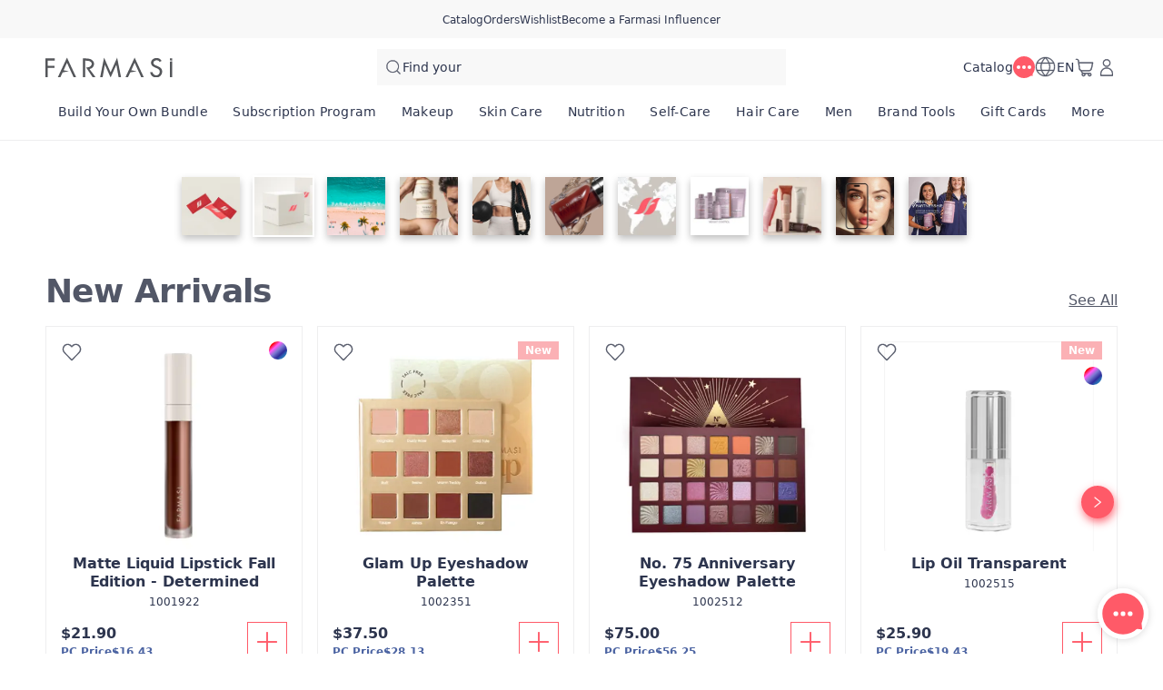

--- FILE ---
content_type: text/html; charset=utf-8
request_url: https://www.farmasius.com/myramoir/product-detail/bronzing-shimmer-dry-oil?pid=1000211
body_size: 139824
content:
<!DOCTYPE html><html translate="no" class="notranslate"><head><meta charSet="utf-8"/><link rel="icon" href="https://content.farmasius.com/favicon.ico"/><meta name="viewport" content="width=device-width, user-scalable=no"/><meta property="og:type" content="website"/><meta property="og:image:width" content="1200"/><meta property="og:image:height" content="630"/><meta name="robots" content="noindex, follow"/><script id="gtm-script">(function(w,d,s,l,i){w[l]=w[l]||[];w[l].push({'gtm.start':
        new Date().getTime(),event:'gtm.js'});var f=d.getElementsByTagName(s)[0],
        j=d.createElement(s),dl=l!='dataLayer'?'&l='+l:'';j.async=true;j.src=
        'https://www.googletagmanager.com/gtm.js?id='+i+dl;f.parentNode.insertBefore(j,f);
        })(window,document,'script','dataLayer','GTM-55CWJ3J');</script><title> - Farmasi US</title><meta property="og:title" content=" - Farmasi US"/><meta name="description" content="Explore  with product code:  in  Catalog. "/><meta property="og:description" content="Explore  with product code:  in  Catalog. "/><meta name="next-head-count" content="12"/><link rel="preconnect" href="https://US-api-gateway-prod.farmasi.com" crossorigin="anonymous"/><link rel="preconnect" href="//farmasiusa.api.useinsider.com/ins.js?id=10008378" crossorigin="anonymous"/><meta name="og:url" content="https://www.farmasius.com/myramoir/product-detail/bronzing-shimmer-dry-oil?pid=1000211"/><meta name="application-name" content="Farmasi US"/><meta name="apple-mobile-web-app-title" content="Farmasi US"/><meta property="og:site_name" content="Farmasi US"/><link rel="canonical" href="https://www.farmasius.com/farmasi/product-detail/bronzing-shimmer-dry-oil?pid=1000211"/><script><!-- NREUM: (4) --></script><meta name="google-site-verification" content="5d7DjhXFouhzQZFiARghLngdUDKe7T7nLgxgzxS4_FQ"/><link rel="preload" href="https://content.farmasi.com/js/US-20260129141334-15f40d40-0026-4ce5-a2f4-a24ddba98bcc/_next/static/media/4d201a95b1eebd9f-s.p.woff2" as="font" type="font/woff2" crossorigin="anonymous" data-next-font="size-adjust"/><link rel="preload" href="https://content.farmasi.com/js/US-20260129141334-15f40d40-0026-4ce5-a2f4-a24ddba98bcc/_next/static/css/d9ebc01569a99e89.css" as="style"/><link rel="stylesheet" href="https://content.farmasi.com/js/US-20260129141334-15f40d40-0026-4ce5-a2f4-a24ddba98bcc/_next/static/css/d9ebc01569a99e89.css" data-n-g=""/><link rel="preload" href="https://content.farmasi.com/js/US-20260129141334-15f40d40-0026-4ce5-a2f4-a24ddba98bcc/_next/static/css/9498e38e9660fcf7.css" as="style"/><link rel="stylesheet" href="https://content.farmasi.com/js/US-20260129141334-15f40d40-0026-4ce5-a2f4-a24ddba98bcc/_next/static/css/9498e38e9660fcf7.css" data-n-p=""/><link rel="preload" href="https://content.farmasi.com/js/US-20260129141334-15f40d40-0026-4ce5-a2f4-a24ddba98bcc/_next/static/css/e712a20f7fcfeefe.css" as="style"/><link rel="stylesheet" href="https://content.farmasi.com/js/US-20260129141334-15f40d40-0026-4ce5-a2f4-a24ddba98bcc/_next/static/css/e712a20f7fcfeefe.css" data-n-p=""/><link rel="preload" href="https://content.farmasi.com/js/US-20260129141334-15f40d40-0026-4ce5-a2f4-a24ddba98bcc/_next/static/css/86099067e158babc.css" as="style"/><link rel="stylesheet" href="https://content.farmasi.com/js/US-20260129141334-15f40d40-0026-4ce5-a2f4-a24ddba98bcc/_next/static/css/86099067e158babc.css" data-n-p=""/><noscript data-n-css=""></noscript><script defer="" nomodule="" src="https://content.farmasi.com/js/US-20260129141334-15f40d40-0026-4ce5-a2f4-a24ddba98bcc/_next/static/chunks/polyfills-c67a75d1b6f99dc8.js"></script><script src="https://content.farmasi.com/js/US-20260129141334-15f40d40-0026-4ce5-a2f4-a24ddba98bcc/_next/static/chunks/webpack-6a72279e5fdc4934.js" defer=""></script><script src="https://content.farmasi.com/js/US-20260129141334-15f40d40-0026-4ce5-a2f4-a24ddba98bcc/_next/static/chunks/framework-fee8a7e75612eda8.js" defer=""></script><script src="https://content.farmasi.com/js/US-20260129141334-15f40d40-0026-4ce5-a2f4-a24ddba98bcc/_next/static/chunks/main-465aefaa72f9c7fc.js" defer=""></script><script src="https://content.farmasi.com/js/US-20260129141334-15f40d40-0026-4ce5-a2f4-a24ddba98bcc/_next/static/chunks/pages/_app-f395db3a35f65d00.js" defer=""></script><script src="https://content.farmasi.com/js/US-20260129141334-15f40d40-0026-4ce5-a2f4-a24ddba98bcc/_next/static/chunks/1422-ce59f36cbe397be7.js" defer=""></script><script src="https://content.farmasi.com/js/US-20260129141334-15f40d40-0026-4ce5-a2f4-a24ddba98bcc/_next/static/chunks/113-2dbeeb764614216e.js" defer=""></script><script src="https://content.farmasi.com/js/US-20260129141334-15f40d40-0026-4ce5-a2f4-a24ddba98bcc/_next/static/chunks/316-e4a928ac070955c7.js" defer=""></script><script src="https://content.farmasi.com/js/US-20260129141334-15f40d40-0026-4ce5-a2f4-a24ddba98bcc/_next/static/chunks/8466-b709579589844161.js" defer=""></script><script src="https://content.farmasi.com/js/US-20260129141334-15f40d40-0026-4ce5-a2f4-a24ddba98bcc/_next/static/chunks/1074-cabe7980650d2fab.js" defer=""></script><script src="https://content.farmasi.com/js/US-20260129141334-15f40d40-0026-4ce5-a2f4-a24ddba98bcc/_next/static/chunks/1507-3bd86304be47cc7d.js" defer=""></script><script src="https://content.farmasi.com/js/US-20260129141334-15f40d40-0026-4ce5-a2f4-a24ddba98bcc/_next/static/chunks/936-ade24242a1610d41.js" defer=""></script><script src="https://content.farmasi.com/js/US-20260129141334-15f40d40-0026-4ce5-a2f4-a24ddba98bcc/_next/static/chunks/1143-86453f542cc3d4e2.js" defer=""></script><script src="https://content.farmasi.com/js/US-20260129141334-15f40d40-0026-4ce5-a2f4-a24ddba98bcc/_next/static/chunks/pages/%5Bnickname%5D/product-detail/%5Bslug%5D-3c7c321a994bbf8e.js" defer=""></script><script src="https://content.farmasi.com/js/US-20260129141334-15f40d40-0026-4ce5-a2f4-a24ddba98bcc/_next/static/4UUIF2tubt6PcM-wRdZFj/_buildManifest.js" defer=""></script><script src="https://content.farmasi.com/js/US-20260129141334-15f40d40-0026-4ce5-a2f4-a24ddba98bcc/_next/static/4UUIF2tubt6PcM-wRdZFj/_ssgManifest.js" defer=""></script></head><body class="__className_01f814"><noscript><iframe src="https://www.googletagmanager.com/ns.html?id=GTM-55CWJ3J"
      height="0" width="0" style="display:none;visibility:hidden"></iframe></noscript><div id="__next"><div class="styles_layout__M1JA_"><header id="header" class="styles_header__fpulf " style="width:100vw"><div class="styles_headerUpperMenu__UARQH" style="position:relative"><a class="styles_headerUpperMenuItem__Pwvbz" target="_self" data-testid="" hrefLang="" title="/myramoir/content/catalog/holiday-gift-guide" aria-label="/myramoir/content/catalog/holiday-gift-guide" href="/myramoir/content/catalog/holiday-gift-guide"><span class="textThree styles_defaults__ttgfN undefined" style="color:#2d354e" data-testid="" data-value="" data-translation-key="common+header+holidayGift"> </span></a><a class="styles_headerUpperMenuItem__Pwvbz" target="_self" data-testid="" hrefLang="" title="/myramoir/catalog" aria-label="/myramoir/catalog" href="/myramoir/catalog"><span class="textThree styles_defaults__ttgfN undefined" style="color:#2d354e" data-testid="" data-value="" data-translation-key="common+header+catalog"> </span></a><a class="styles_headerUpperMenuItem__Pwvbz" target="_self" data-testid="" hrefLang="" title="/myramoir/register" aria-label="/myramoir/register" href="/myramoir/register"><span class="textThree styles_defaults__ttgfN undefined" style="color:#2d354e" data-testid="" data-value="" data-translation-key="common+header+orders"> </span></a><a class="styles_headerUpperMenuItem__Pwvbz" target="_self" data-testid="" hrefLang="" title="/myramoir/register" aria-label="/myramoir/register" href="/myramoir/register"><span class="textThree styles_defaults__ttgfN undefined" style="color:#2d354e" data-testid="" data-value="" data-translation-key="common+header+wishlist"> </span></a><a class="styles_headerUpperMenuItem__Pwvbz" target="_self" data-testid="" hrefLang="" title="/myramoir/register" aria-label="/myramoir/register" href="/myramoir/register?signUpPreview=true"><span class="textThree styles_defaults__ttgfN undefined" style="color:#2d354e" data-testid="" data-value="" data-translation-key="common+header+becomeAbeautyInfluencer"> </span></a></div><div class="styles_headerPlaceholder___6OZ_"></div><div id="headerCategories" class="container styles_headerCategories__VFNSG" style="position:relative"></div></header><main style="width:100vw"><div class="container"><div class="styles_container__wGbmB styles_danger__gjW1y undefined" data-testid="screenWarning" data-value="danger"><p class="styles_text__7h7jC undefined styles_defaults__ttgfN undefined" data-testid="screenWarningText" data-value="Product Not Found">Product Not Found</p></div></div></main><footer class="styles_footer__1cZ8q __variable_793c77 " style="width:100vw;margin-bottom:0" id="footer"><div class="styles_footerContent__uNWPC"><div class="styles_footerContentWatermark__c6fbb"><svg width="1181" height="183" viewBox="0 0 1181 183" fill="none" xmlns="http://www.w3.org/2000/svg"><g clip-path="url(#clip0_10_6791)"><path d="M85.9117 26.86H22.1708V75.2111H83.8055V94.9097H22.1708V179.327H0V7.30469H85.9117V26.86Z" fill="white" fill-opacity="0.57"></path><path d="M607.221 182.982L554.029 65.7038H553.549L532.838 179.329H509.928L546.251 0L607.221 135.526L668.19 0L704.439 179.329H681.604L660.892 65.7038H660.43L607.221 182.982Z" fill="url(#mGradient_:R736:)"></path><path d="M200.846 0L116.099 179.329H139.877L160.126 136.207L218.565 125.229L169.309 116.598L200.846 47.008L216.625 81.8029L261.816 179.329H285.594L200.846 0Z" fill="white" fill-opacity="0.57"></path><path d="M830.999 0L746.252 179.329H770.03L790.279 136.207L850.547 125.229L799.461 116.598L830.999 47.008L846.778 81.8029L891.969 179.329H915.747L830.999 0Z" fill="#F8F6F4"></path><path d="M410.161 104.491C422.189 103.327 433.256 97.6327 440.997 88.643C448.831 79.6353 453.006 68.1743 452.766 56.4089C452.766 48.0459 448.701 7.35938 375.168 7.35938H348.249V179.382H370.42V28.2936H379.991C396.766 29.0457 430.614 30.353 431.039 57.3043C431.039 57.3043 431.039 81.1038 400.055 88.4101L399.39 88.5534L397.949 88.8578C392.85 89.807 387.676 90.3442 382.485 90.4696H379.27L436.544 175.317L439.353 179.221H466.198L410.161 104.491Z" fill="white" fill-opacity="0.57"></path><path d="M1075.02 96.3002C1068.13 89.1371 1057.62 82.9052 1043.48 77.5865L1030.77 72.7873C1014.29 66.5553 1006.05 58.3356 1006.05 48.1461C1006.05 41.0725 1009.69 34.4466 1015.71 30.4532C1021.39 26.0658 1028.46 23.7198 1035.72 23.8273C1048.12 23.8273 1057.6 29.2354 1064.19 40.0339L1081.86 29.7548C1071.81 12.3126 1056.58 3.59145 1036.18 3.59145C1023.03 3.26911 1010.19 7.47745 999.935 15.4464C989.552 23.2363 983.603 35.342 983.936 48.0745C983.695 58.4789 987.963 68.4894 995.705 75.6883C1001.51 81.3114 1010.45 86.63 1022.53 91.6621L1034.78 96.6763C1044.35 100.634 1051.33 104.502 1055.73 108.316C1062 113.581 1065.52 121.264 1065.38 129.304C1065.54 138.043 1062.24 146.496 1056.14 152.925C1050.23 159.479 1041.63 163.15 1032.66 162.971C1023.49 163.186 1014.62 159.819 1008.06 153.623C1002.67 148.698 999.289 142.055 998.531 134.909H975.936C977.414 148.161 983.843 160.428 993.986 169.418C1003.94 178.39 1017.1 183.261 1030.7 182.992C1046.72 182.992 1060.17 177.942 1071.07 167.824C1081.97 157.706 1087.42 144.902 1087.44 129.376C1087.49 115.963 1083.35 104.932 1075.02 96.3002Z" fill="#F8F6F4"></path><path d="M1181 7.30469H1158.87V23.959L1181 27.7017V7.30469Z" fill="#F8F6F4"></path><path d="M1158.87 36.7793V179.325H1181V32.75L1158.87 36.7793Z" fill="#F8F6F4"></path></g><defs><linearGradient id="mGradient_:R736:" x1="509.928" y1="91.6645" x2="704.439" y2="91.6645" gradientUnits="userSpaceOnUse"><stop stop-color="#F8F6F4"></stop><stop offset="0.4" stop-color="#F8F6F4"></stop><stop offset="0.4" stop-color="#F8F6F4"></stop><stop offset="1" stop-color="#F8F6F4"></stop></linearGradient><clipPath id="clip0_10_6791"><rect width="1181" height="183" fill="#F8F6F4"></rect></clipPath></defs></svg></div><div class="styles_footerContentContainer__M4ogT"><div class="styles_footerContentLeft__orpqU"><div class="styles_footerContentLeftSocialSection__yYflT"><span class="styles_footerJoinText__Kq8Gw styles_defaults__ttgfN undefined" data-testid="" data-value="">footer.joinFarmasi</span><div class="styles_footerFarmasiLogo__BzceO"><svg width="303" height="47" viewBox="0 0 303 47" fill="none" xmlns="http://www.w3.org/2000/svg"><g clip-path="url(#:Rir36:)"><path d="M22.0417 6.89741H5.68818V19.3155H21.5013V24.3747H5.68818V46.0556H0V1.875H22.0417V6.89741Z" fill="#2D354E"></path><path d="M155.79 46.9954L142.143 16.8747H142.02L136.706 46.0572H130.828L140.147 0L155.79 34.8073L171.432 0L180.732 46.0572H174.874L169.56 16.8747H169.441L155.79 46.9954Z" fill="#2D354E"></path><path d="M51.5297 0L29.7866 46.0571H35.8872L41.0824 34.9821L56.0755 32.1627L43.4383 29.9459L51.5297 12.0731L55.5778 21.0095L67.1722 46.0571H73.2728L51.5297 0Z" fill="#2D354E"></path><path d="M213.203 0L191.46 46.0571H197.561L202.756 34.9821L218.218 32.1627L205.112 29.9459L213.203 12.0731L217.251 21.0095L228.846 46.0571H234.946L213.203 0Z" fill="#2D354E"></path><path d="M105.232 26.8371C108.318 26.5381 111.157 25.0756 113.143 22.7667C115.153 20.4533 116.224 17.5098 116.163 14.488C116.163 12.3402 115.12 1.89062 96.2541 1.89062H89.3477V46.0713H95.0358V7.26718H97.4912C101.795 7.46035 110.479 7.79609 110.588 14.718C110.588 14.718 110.588 20.8304 102.639 22.7069L102.468 22.7437L102.099 22.8219C100.79 23.0657 99.4631 23.2037 98.1312 23.2359H97.3064L112.001 45.0272L112.721 46.0299H119.609L105.232 26.8371Z" fill="#2D354E"></path><path d="M275.81 24.7328C274.042 22.8931 271.344 21.2926 267.718 19.9266L264.457 18.694C260.229 17.0934 258.115 14.9824 258.115 12.3654C258.115 10.5487 259.048 8.84695 260.594 7.82131C262.049 6.69449 263.864 6.09198 265.727 6.11958C268.908 6.11958 271.34 7.50856 273.032 10.2819L277.563 7.64194C274.985 3.16224 271.079 0.922395 265.846 0.922395C262.471 0.839608 259.176 1.92044 256.546 3.96712C253.882 5.9678 252.355 9.07691 252.441 12.347C252.379 15.0192 253.474 17.5902 255.46 19.4391C256.949 20.8832 259.243 22.2492 262.343 23.5416L265.486 24.8294C267.941 25.8459 269.733 26.8393 270.861 27.819C272.468 29.1711 273.373 31.1442 273.335 33.2093C273.378 35.4538 272.529 37.6246 270.965 39.2757C269.448 40.9591 267.244 41.9019 264.94 41.8559C262.589 41.9111 260.314 41.0465 258.631 39.4551C257.247 38.1903 256.38 36.484 256.185 34.6489H250.388C250.767 38.0523 252.417 41.2028 255.019 43.5117C257.574 45.8159 260.949 47.0669 264.438 46.9979C268.548 46.9979 271.999 45.7009 274.795 43.1023C277.592 40.5038 278.99 37.2153 278.995 33.2277C279.009 29.7828 277.947 26.9497 275.81 24.7328Z" fill="#2D354E"></path><path d="M303 1.875H297.321V6.15233L303 7.11358V1.875Z" fill="#2D354E"></path><path d="M297.322 9.44499V46.0552H303V8.41016L297.322 9.44499Z" fill="#2D354E"></path></g><defs><clipPath id=":Rir36:"><rect width="303" height="47" fill="white"></rect></clipPath></defs></svg></div><span class="styles_footerContentLeftSocialTitle__ar3JR styles_defaults__ttgfN undefined" data-testid="" data-value="" data-translation-key="common+footer+followUs">footer.followUs</span><div class="styles_footerContentLeftSocialIcons__sgWbK"></div></div><div class="styles_footerContentLeftBottom__9o8_t"><div class="styles_footerContentCountryPayment___TzmV"><div class="styles_footerContentCountryPaymentTop__IRoQD"><div class="w-100 mb-4 mt-4 styles_footerCountryChanger__N6daS"><div class="w-100 flex items-start gap-2 bg-bg100 p-4 hover:bg-bg300 sm:items-center" role="button"><img alt="country flag picture" width="29" height="19" src="https://content.farmasius.com/flag/us.webp"/><h3 class="text-base font-normal styles_defaults__ttgfN undefined" data-testid="" data-value="">US</h3></div></div><div class="styles_footerContentCountryPaymentDivider__O6qHB"></div></div><span class="styles_skeletonCreditCards__ObvGG" aria-live="polite" aria-busy="true"><span class="react-loading-skeleton" style="display:block;width:100px;height:24px">‌</span></span></div></div></div><div class="styles_footerContentRight__JCQ8q"><div class="styles_footerContentMenu__Jr_Cp"><div class="styles_footerContentMenuColumn__ilD4P"><div><h4 class="styles_textTitle__BYOPQ styles_defaults__ttgfN undefined" data-testid="footerCategoryTitle" data-value="footer.becomeInfluencerTitle">footer.becomeInfluencerTitle</h4><p class="styles_footerContentMenuDescription__D6msh styles_defaults__ttgfN undefined" data-testid="footerCategoryDescription" data-value="">footer.becomeInfluencerDescription</p></div><div><h4 class="styles_textTitle__BYOPQ styles_defaults__ttgfN undefined" data-testid="footerCategoryTitle" data-value="footer.guestCheckoutTitle">footer.guestCheckoutTitle</h4><p class="styles_footerContentMenuDescription__D6msh styles_defaults__ttgfN undefined" data-testid="footerCategoryDescription" data-value="">footer.guestCheckoutDescription</p></div></div></div></div></div><div class="styles_footerBottomBg__JIzUC"><div class="styles_footerBottom__NC5WI"><div class="styles_footerBottomLeft__OBaMt"><span class="styles_footerBottomText__lU_ah styles_defaults__ttgfN undefined" data-testid="" data-value="" data-translation-key="common+footer+allRightsReserved">FARMASİ © footer.allRightsReserved</span><div class="styles_footerBottomDivider__IPKbi"></div><div class="styles_footerBottomPoweredByWrapper__xGXZ_"><span class="styles_footerBottomPoweredBy__RNL02 styles_defaults__ttgfN undefined" data-testid="" data-value="">Powered by</span><svg width="68" height="22" viewBox="0 0 68 22" fill="none" xmlns="http://www.w3.org/2000/svg" class="styles_footerBottomFarmasiXLogo__yrsGM"><path fill-rule="evenodd" clip-rule="evenodd" d="M58.9245 1.43096L61.941 4.47154C62.124 4.65716 62.124 4.94884 61.941 5.13446L58.6107 8.51091C58.4276 8.69653 58.4276 8.98821 58.6107 9.17383L59.221 9.79255C59.404 9.97817 59.6917 9.97817 59.8748 9.79255L64.4343 5.16981C64.6174 4.9842 64.6174 4.69251 64.4343 4.5069L60.1276 0.140483C59.9358 -0.0539725 59.6307 -0.0451336 59.4563 0.158161L58.9071 0.794561C58.7415 0.980178 58.7502 1.25418 58.9245 1.43096Z" fill="#F1666D"></path><path fill-rule="evenodd" clip-rule="evenodd" d="M65.7594 1.2814L63.9983 3.06685C63.7978 3.27015 63.8153 3.59719 64.0419 3.77396L64.6435 4.36617C64.8266 4.51643 65.0968 4.49875 65.2624 4.33081L67.1107 2.45697C67.3112 2.25368 67.285 1.90896 67.0583 1.74102L66.3784 1.22836C66.1866 1.09578 65.925 1.11346 65.7594 1.2814Z" fill="#F1666D"></path><path fill-rule="evenodd" clip-rule="evenodd" d="M65.2014 5.34609L67.8691 8.05079C68.0696 8.25409 68.0347 8.5988 67.7906 8.74907L67.0845 9.20869C66.9101 9.32359 66.6747 9.29708 66.5265 9.14682L63.9896 6.56586C63.7978 6.3714 63.8239 6.06204 64.0332 5.8941L64.6173 5.31074C64.7916 5.16932 65.0445 5.18699 65.2014 5.34609Z" fill="#F1666D"></path><path fill-rule="evenodd" clip-rule="evenodd" d="M10.0607 3.63311L11.0632 2.07746C11.1591 1.88301 11.1068 1.82997 11.0632 1.83881C5.91964 2.38682 2.85964 0.672077 3.21708 5.52463V18.4206C3.21708 18.5178 3.29554 18.5885 3.38272 18.5885H5.16118C5.25707 18.5885 5.32682 18.509 5.32682 18.4206V10.112C5.32682 10.0148 5.40528 9.94407 5.49246 9.94407H7.75913C7.82887 9.94407 7.89861 9.89988 7.91605 9.82917L8.36066 8.46798C8.39554 8.35307 8.31707 8.24701 8.20374 8.24701H5.50118C5.40528 8.24701 5.33554 8.16746 5.33554 8.07907L5.32682 5.77212C5.32682 5.77212 5.21348 3.66846 6.42528 3.65078C7.43656 3.64194 7.92477 3.65078 7.92477 3.65078H10.0607V3.63311Z" fill="#B9C5D1"></path><path fill-rule="evenodd" clip-rule="evenodd" d="M2.92934 9.93545H1.29908C1.22062 9.93545 1.15088 9.87358 1.15088 9.78519L1.90934 8.37096C1.95293 8.27374 1.99652 8.2207 2.05755 8.2207H2.92062C2.99908 8.2207 3.06883 8.28258 3.06883 8.37096V9.78519C3.06883 9.86474 3.0078 9.93545 2.92934 9.93545Z" fill="#F1666D"></path><path fill-rule="evenodd" clip-rule="evenodd" d="M25.4478 18.5877C25.3432 18.5877 25.256 18.4993 25.256 18.3932V12.3121C25.256 12.3121 25.0119 8.22852 29.8068 8.22852C29.8068 8.22852 31.2801 8.22852 32.7098 8.46717C32.9016 8.50252 32.8842 8.69698 32.7098 8.7942C32.0037 9.21847 31.7421 9.88139 31.6027 10.1112C31.5678 10.1642 31.4632 10.1996 31.3934 10.1996C31.3934 10.1996 30.2339 9.94326 29.7457 9.93442C29.3796 9.93442 26.956 9.86371 26.956 12.5419V18.3932C26.956 18.4993 26.8688 18.5877 26.7642 18.5877H25.4478Z" fill="#B9C5D1"></path><path fill-rule="evenodd" clip-rule="evenodd" d="M39.6667 18.5877C39.7626 18.5877 39.8411 18.5081 39.8411 18.4109V12.0823C39.8411 12.0823 40.0242 8.22852 35.9965 8.22852H35.0201C34.9416 8.22852 34.8719 8.28155 34.8544 8.3611L34.5406 9.72229C34.5144 9.82836 34.5929 9.93442 34.7062 9.93442H35.796C35.796 9.93442 38.1236 9.6339 38.1236 12.3209V18.4198C38.1236 18.517 38.2021 18.5965 38.298 18.5965H39.6667V18.5877Z" fill="#B9C5D1"></path><path fill-rule="evenodd" clip-rule="evenodd" d="M31.4544 18.5877C31.3585 18.5877 31.2801 18.5081 31.2801 18.4109V12.0823C31.2801 12.0823 31.097 8.22852 35.1247 8.22852H36.1011C36.1796 8.22852 36.2493 8.28155 36.2667 8.3611L36.5806 9.71345C36.6067 9.81952 36.5196 9.92558 36.415 9.92558H35.3252C35.3252 9.92558 32.9975 9.62506 32.9975 12.3121V18.4109C32.9975 18.5081 32.9191 18.5877 32.8232 18.5877H31.4544Z" fill="#B9C5D1"></path><path fill-rule="evenodd" clip-rule="evenodd" d="M16.5989 18.5877C16.7209 18.5877 16.8168 18.4905 16.8168 18.3667V12.2237C16.8168 12.2237 16.9389 8.22852 12.9025 8.22852H9.86864C9.69428 8.22852 9.51121 8.30807 9.43274 8.56439L9.15377 9.62506C9.12762 9.73997 9.04044 9.92558 9.34557 9.92558H12.2922C12.2922 9.92558 15.1081 9.70461 15.1081 12.2149C15.0994 14.1948 15.1081 17.4828 15.1081 18.3579C15.1081 18.4816 15.204 18.5789 15.3261 18.5789H16.5989V18.5877Z" fill="#B9C5D1"></path><path fill-rule="evenodd" clip-rule="evenodd" d="M48.6026 18.5877C48.7246 18.5877 48.8205 18.4905 48.8205 18.3667V12.2237C48.8205 12.2237 48.9426 8.22852 44.9062 8.22852H41.8723C41.6979 8.22852 41.5149 8.30807 41.4364 8.56439L41.1574 9.62506C41.1313 9.73997 41.0441 9.92558 41.3492 9.92558H44.2959C44.2959 9.92558 47.1118 9.70461 47.1118 12.2149C47.1031 14.1948 47.1118 17.4828 47.1118 18.3579C47.1118 18.4816 47.2077 18.5789 47.3297 18.5789H48.6026V18.5877Z" fill="#B9C5D1"></path><path d="M47.8005 18.5879H47.1384V16.7051H47.1296L47.1375 14.2217C47.1374 14.2141 47.1314 14.213 47.1296 14.2129H43.1716C42.9625 14.2129 42.7967 14.3807 42.7966 14.5928V16.334C42.7966 16.5461 42.9624 16.7139 43.1716 16.7139H46.946V18.5879H42.073C41.5412 18.5879 41.114 18.1544 41.114 17.6152V13.2842C41.1142 12.7452 41.5413 12.3125 42.073 12.3125H47.8005V18.5879Z" fill="#B9C5D1"></path><path fill-rule="evenodd" clip-rule="evenodd" d="M59.9446 18.596H58.3579C58.323 18.596 58.2969 18.5694 58.2969 18.5341V10.2962C58.2969 10.2609 58.323 10.2344 58.3579 10.2344H59.9446C59.9794 10.2344 60.0056 10.2609 60.0056 10.2962V18.5341C60.0056 18.5694 59.9794 18.596 59.9446 18.596Z" fill="#B9C5D1"></path><path fill-rule="evenodd" clip-rule="evenodd" d="M52.7524 9.93436H53.4585H56.5185H59.7529C60.0144 9.93436 60.0754 9.92552 60.2498 9.75758L61.7493 7.89258C61.0693 8.29917 58.916 8.22846 58.8113 8.22846H53.4672V8.23729H52.7175C51.1308 8.23729 49.8406 9.54545 49.8406 11.1541C49.8406 13.0545 50.7124 13.7086 51.9765 13.8588L54.6267 14.3803C55.2457 14.5129 55.6903 14.8665 55.6903 15.4587V15.4675C55.6903 16.1658 55.1324 16.7315 54.4436 16.7315H54.0862V16.7226H50.2765C50.1806 16.7226 50.1021 16.8022 50.1021 16.8994V18.4197C50.1021 18.5169 50.1806 18.5965 50.2765 18.5965H50.6862V18.6053H54.4872C56.0739 18.6053 57.3642 17.2972 57.3642 15.6885V15.5382C57.3642 14.3626 57.1549 13.134 55.2544 12.8512L52.578 12.3297C51.9678 12.2148 51.5144 11.8436 51.5144 11.2514V11.1983C51.5144 10.5001 52.0724 9.93436 52.7524 9.93436Z" fill="#B9C5D1"></path><path fill-rule="evenodd" clip-rule="evenodd" d="M18.2728 18.5891C18.1856 18.5891 18.1159 18.5184 18.1159 18.43V12.2251C18.1159 12.2251 17.9938 8.22992 22.0302 8.22992C22.0302 8.22992 24.7502 8.29179 25.4913 8.10618C25.7092 8.01779 25.7702 8.16805 25.6307 8.34483L24.6543 9.84744C24.6282 9.89163 24.5759 9.92699 24.5148 9.92699H22.6318C22.6318 9.92699 19.8159 9.70602 19.8159 12.2163C19.8246 14.2492 19.8159 17.661 19.8159 18.43C19.8159 18.5184 19.7461 18.5891 19.659 18.5891H18.2728Z" fill="#B9C5D1"></path><path d="M15.8062 18.5879H15.1431V16.7051H15.1343L15.1431 14.2217C15.143 14.2129 15.1343 14.2129 15.1343 14.2129H11.1763C10.9672 14.213 10.8014 14.3808 10.8013 14.5928V16.334C10.8013 16.5461 10.9671 16.7138 11.1763 16.7139H14.9517V18.5879H10.0776C9.54601 18.5877 9.11865 18.1543 9.11865 17.6152V13.2842C9.11886 12.7453 9.54614 12.3127 10.0776 12.3125H15.8062V18.5879Z" fill="#B9C5D1"></path></svg></div></div><div class="styles_footerBottomRight__YZtTp"></div></div></div></div></footer></div><div></div></div><script id="__NEXT_DATA__" type="application/json">{"props":{"initialData":{"headerData":[{"label":"Build Your Own Bundle","level":0,"crmId":"0a1fcfd1-0f51-f011-850f-02f716a02c8f","pk":"00d00860-8f78-4ca0-b17d-9e61a6e1ad69","parentPk":null,"parent":null,"image":{"mobileImage":"https://content.farmasi.com/en-US/Category/40f3752c-721c-4f5b-9044-7b7c9315ed64.webp","webImage":"https://content.farmasi.com/en-US/Category/50184ead-d876-4200-8932-652b9330a790.webp","menuImage":"https://content.farmasi.com/en-US/Category/1da30f7d-58b9-4ba9-a63e-11c65f8b4174.webp"},"url":"","mobileRedirectType":0,"mobileRedirectAddress":null,"isVisibleOn":{"mobile":true,"web":true},"displayOrder":23,"activityType":2,"startDate":"2025-07-31T08:00:00","endDate":"2030-08-02T19:00:00","effectType":0},{"label":"Subscription Program","level":0,"crmId":"f40596c9-536e-ee11-83b4-000d3a71539d","pk":"be51dcea-d893-4485-893b-b65c80421a77","parentPk":null,"parent":null,"image":{"mobileImage":"https://content.farmasi.com/en-US/Category/01ad7958-13e4-48e8-8321-022dba5d0872.webp","webImage":"https://content.farmasi.com/en-US/Category/3f4ef60e-8c22-43b8-8653-41fc24c5b763.webp","menuImage":"https://content.farmasi.com/en-US/Category/3fb3da22-19ca-4f9b-b3ba-c36f940f281c.webp"},"url":"","mobileRedirectType":0,"mobileRedirectAddress":null,"isVisibleOn":{"mobile":true,"web":true},"displayOrder":41,"activityType":1,"startDate":null,"endDate":null,"effectType":0},{"label":"Makeup","level":0,"crmId":"2bf65b5e-60d3-eb11-a315-005056010963","pk":"fec96219-139f-4fea-b3f6-5cb74de03196","parentPk":null,"parent":null,"image":{"mobileImage":"https://content.farmasi.com/en-US/Category/78f96b98-46af-436e-b1aa-e481d0605065.webp","webImage":"https://content.farmasi.com/en-US/Category/c0cdf176-0349-40cf-9f18-a01aed322941.webp","menuImage":"https://content.farmasi.com/en-US/Category/1398825c-6c48-4c5a-9cc0-aa82b4e196b7.webp"},"url":"","mobileRedirectType":0,"mobileRedirectAddress":null,"isVisibleOn":{"mobile":true,"web":true},"displayOrder":42,"activityType":1,"startDate":null,"endDate":null,"effectType":0},{"label":"Skin Care","level":0,"crmId":"5aecb19a-63d3-eb11-a315-005056010963","pk":"229b6473-f441-4c24-b1bd-5522735e1d66","parentPk":null,"parent":null,"image":{"mobileImage":"https://content.farmasi.com/en-US/Category/1119cbf9-2133-4944-a1c2-bb5e85b6a754.webp","webImage":"https://content.farmasi.com/en-US/Category/845d47ec-a0f3-4f83-afeb-9ebeb1623beb.webp","menuImage":"https://content.farmasi.com/en-US/Category/93dad23e-0a31-4d8b-a7ff-32271b001c05.webp"},"url":"","mobileRedirectType":0,"mobileRedirectAddress":null,"isVisibleOn":{"mobile":true,"web":true},"displayOrder":43,"activityType":1,"startDate":null,"endDate":null,"effectType":0},{"label":"Nutrition","level":0,"crmId":"152bb0df-43f2-f011-8519-02f716a02c8f","pk":"a365ec42-2063-44f3-bcef-2972c99c3c5d","parentPk":null,"parent":null,"image":{"mobileImage":"https://content.farmasi.com/en-US/Category/37f058a3-ece6-4e7c-82d3-02ab161fc573.webp","webImage":"https://content.farmasi.com/en-US/Category/cf08eb60-9d7f-473d-a44c-d0230bc9251f.webp","menuImage":"https://content.farmasi.com/en-US/Category/f580a11e-8dfe-46a0-99ad-34f877a676ac.webp"},"url":"","mobileRedirectType":0,"mobileRedirectAddress":null,"isVisibleOn":{"mobile":true,"web":true},"displayOrder":44,"activityType":1,"startDate":null,"endDate":null,"effectType":0},{"label":"Self-Care","level":0,"crmId":"2b99ca57-65d3-eb11-a315-005056010963","pk":"72e5a5e4-b14f-4f09-bb5f-5746cfb13417","parentPk":null,"parent":null,"image":{"mobileImage":"https://content.farmasi.com/en-US/Category/913d2fb4-a83f-4781-bcd2-ca8a1f350f9d.webp","webImage":"https://content.farmasi.com/en-US/Category/d8c92632-492f-4f0e-bbc0-b62a5eedd5d9.webp","menuImage":"https://content.farmasi.com/en-US/Category/1e32a155-1b53-4962-9d1a-4c61d1d2b838.webp"},"url":"","mobileRedirectType":0,"mobileRedirectAddress":null,"isVisibleOn":{"mobile":true,"web":true},"displayOrder":46,"activityType":1,"startDate":null,"endDate":null,"effectType":0},{"label":"Hair Care","level":0,"crmId":"020e6efe-64d3-eb11-a315-005056010963","pk":"f42bf93f-9fd5-40b5-9a1c-61f39e296b20","parentPk":null,"parent":null,"image":{"mobileImage":"https://content.farmasi.com/en-US/Category/97d0b679-8a74-43b4-8023-b93585c3f44d.webp","webImage":"https://content.farmasi.com/en-US/Category/2bd981d2-6390-44bf-941c-2113ff571870.webp","menuImage":"https://content.farmasi.com/en-US/Category/76201a5a-143c-4abd-8455-f89e5d6ecab8.webp"},"url":"","mobileRedirectType":0,"mobileRedirectAddress":null,"isVisibleOn":{"mobile":true,"web":true},"displayOrder":47,"activityType":1,"startDate":null,"endDate":null,"effectType":0},{"label":"Men","level":0,"crmId":"cf171d76-66d3-eb11-a315-005056010963","pk":"78c6baae-b92a-49ae-9681-35f75a3ea8e8","parentPk":null,"parent":null,"image":{"mobileImage":"https://content.farmasi.com/en-US/Category/cf1d27e3-a444-4ac2-9910-8593314768ee.webp","webImage":"https://content.farmasi.com/en-US/Category/15357d32-13b3-42de-a147-70e00eb4e075.webp","menuImage":"https://content.farmasi.com/en-US/Category/c7fb3921-dcc4-4850-bb7f-c89098ce8f02.webp"},"url":"","mobileRedirectType":0,"mobileRedirectAddress":"","isVisibleOn":{"mobile":true,"web":true},"displayOrder":48,"activityType":1,"startDate":null,"endDate":null,"effectType":0},{"label":"Brand Tools","level":0,"crmId":"3c69efa8-8a61-ed11-83af-000d3a71539d","pk":"6ea7664b-81ea-4132-9f63-888ba6222fdf","parentPk":null,"parent":null,"image":{"mobileImage":"https://content.farmasi.com/en-US/Category/572d5197-b7d9-4cfb-b67c-b7e1ea3a2d5a.webp","webImage":"https://content.farmasi.com/en-US/Category/7e43a1db-04b1-459c-a0c5-f2a0c10b5208.webp","menuImage":"https://content.farmasi.com/en-US/Category/ffc04902-e7b8-4c33-9eb2-e1c591756589.webp"},"url":"","mobileRedirectType":0,"mobileRedirectAddress":"","isVisibleOn":{"mobile":true,"web":true},"displayOrder":49,"activityType":1,"startDate":null,"endDate":null,"effectType":0},{"label":"Gift Cards","level":0,"crmId":"3597f0fa-2f9a-f011-8519-02f716a02c8f","pk":"52bdfd0e-3059-4cbe-b44c-2fc701262900","parentPk":null,"parent":null,"image":{"mobileImage":"https://content.farmasi.com/en-US/Category/fd66dd29-0fcf-4ca5-91a2-d1359dd69ea5.webp","webImage":"https://content.farmasi.com/en-US/Category/36e4fcc9-c1a9-49d3-abce-3e52cf81beda.webp","menuImage":"https://content.farmasi.com/en-US/Category/bbc7846a-e3d2-4fe0-a4b0-010aa3a9fa82.webp"},"url":"","mobileRedirectType":0,"mobileRedirectAddress":null,"isVisibleOn":{"mobile":true,"web":true},"displayOrder":50,"activityType":1,"startDate":null,"endDate":null,"effectType":0},{"label":"Virtual Services","level":0,"crmId":"70af566c-94b5-f011-8519-02f716a02c8f","pk":"093b81c2-8a43-42fc-a53c-2efb6a55228c","parentPk":null,"parent":null,"image":{"mobileImage":null,"webImage":null,"menuImage":null},"url":"/landing-page/VIRTUALSERVICES","mobileRedirectType":4,"mobileRedirectAddress":"VIRTUALSERVICES","isVisibleOn":{"mobile":true,"web":true},"displayOrder":51,"activityType":1,"startDate":null,"endDate":null,"effectType":0},{"label":"New Arrivals","level":0,"crmId":"369b5c56-0cf6-eb11-8337-000d3a71539d","pk":"f9b2136b-573e-406a-80bd-54361ff336ef","parentPk":null,"parent":null,"image":{"mobileImage":"https://content.farmasi.com/en-US/Category/24c25e71-f4ca-46f7-b8c6-6ab5a31aeed2.webp","webImage":"https://content.farmasi.com/en-US/Category/41f3b845-bf9a-47e7-967c-9b3f9cfa9f8a.webp","menuImage":"https://content.farmasi.com/en-US/Category/f076d2ed-44bc-4dd9-9f5a-949516a5fef1.webp"},"url":"","mobileRedirectType":0,"mobileRedirectAddress":null,"isVisibleOn":{"mobile":true,"web":true},"displayOrder":53,"activityType":1,"startDate":null,"endDate":null,"effectType":0},{"label":"Support Items","level":1,"crmId":"3e51c4a1-8c61-ed11-83af-000d3a71539d","pk":"b045a212-92fc-4d83-9581-ed935cb25209","parentPk":"6ea7664b-81ea-4132-9f63-888ba6222fdf","parent":"Brand Tools","image":{"mobileImage":"https://content.farmasi.com/en-US/Category/80e8ca8e-9e3e-43cd-81d7-2cb1c1d5b535.webp","webImage":"https://content.farmasi.com/en-US/Category/f8c8c0ee-c35e-41f6-bbdb-cbfe8ab43845.webp","menuImage":"https://content.farmasi.com/en-US/Category/bcb14ef3-8b88-4fbd-bf47-d0d273947eec.webp"},"url":"","mobileRedirectType":0,"mobileRedirectAddress":null,"isVisibleOn":{"mobile":true,"web":true},"displayOrder":0,"activityType":1,"startDate":null,"endDate":null,"effectType":0},{"label":"Weight Management","level":1,"crmId":"9b291d17-a2ab-ec11-83a9-000d3a71539d","pk":"d81770d7-02e0-4545-a645-408d9a7c5dab","parentPk":"fdffc192-bea3-4f4c-948d-89e609171426","parent":"Nutrition","image":{"mobileImage":"https://content.farmasi.com/en-US/Category/690ed47c-1a43-4c37-be11-076f0f65ea4f.webp","webImage":"https://content.farmasi.com/en-US/Category/d7f1dfad-4d57-4c45-9bbf-a2e7a7279eaf.webp","menuImage":"https://content.farmasi.com/en-US/Category/064aeb84-01f3-4f21-a2a1-cba8a3575331.webp"},"url":"","mobileRedirectType":0,"mobileRedirectAddress":null,"isVisibleOn":{"mobile":true,"web":true},"displayOrder":0,"activityType":1,"startDate":null,"endDate":null,"effectType":0},{"label":"Nutriplus","level":1,"crmId":"ae4713f6-44f2-f011-8519-02f716a02c8f","pk":"bf93b1d3-13ac-4c6f-9475-1e320311664f","parentPk":"a365ec42-2063-44f3-bcef-2972c99c3c5d","parent":"Nutrition","image":{"mobileImage":"https://content.farmasi.com/en-US/Category/c903c208-18d0-482a-8062-c25936de15da.webp","webImage":"https://content.farmasi.com/en-US/Category/59ba8f89-6f14-4ef6-bfe2-b050326a2c80.webp","menuImage":"https://content.farmasi.com/en-US/Category/d7820cbc-1795-4358-b8e1-dfa6245e2dc7.webp"},"url":"","mobileRedirectType":0,"mobileRedirectAddress":null,"isVisibleOn":{"mobile":true,"web":true},"displayOrder":0,"activityType":1,"startDate":null,"endDate":null,"effectType":0},{"label":"Skin Diagnosis","level":1,"crmId":"8558bd88-f9ca-f011-8519-02f716a02c8f","pk":"b3db00fb-7252-4362-a213-91d0e0883649","parentPk":"093b81c2-8a43-42fc-a53c-2efb6a55228c","parent":"Virtual Services","image":{"mobileImage":null,"webImage":null,"menuImage":null},"url":"/landing-page/SERVICIOSVIRTUALES-SKINDIAGNOSIS","mobileRedirectType":4,"mobileRedirectAddress":"SERVICIOSVIRTUALES-SKINDIAGNOSIS","isVisibleOn":{"mobile":true,"web":true},"displayOrder":0,"activityType":1,"startDate":null,"endDate":null,"effectType":0},{"label":"Hands \u0026 Feet","level":1,"crmId":"6b27ee6d-65d3-eb11-a315-005056010963","pk":"bdc3eb30-431f-4bfb-ae74-2a99bfb033de","parentPk":"72e5a5e4-b14f-4f09-bb5f-5746cfb13417","parent":"Self-Care","image":{"mobileImage":"https://content.farmasi.com/en-US/Category/ae493464-9eb5-497b-b7c0-fa0dde6ca3b3.webp","webImage":"https://content.farmasi.com/en-US/Category/b9a8758b-807d-4cce-ae63-da38a58cb9ed.webp","menuImage":"https://content.farmasi.com/en-US/Category/51e85c53-f082-4a8f-b7f5-8e2ae4ede522.webp"},"url":"","mobileRedirectType":0,"mobileRedirectAddress":null,"isVisibleOn":{"mobile":true,"web":true},"displayOrder":0,"activityType":1,"startDate":null,"endDate":null,"effectType":0},{"label":"Shop by Series","level":1,"crmId":"c31caaac-63d3-eb11-a315-005056010963","pk":"4c75851f-2105-4e85-8aba-518b97592beb","parentPk":"229b6473-f441-4c24-b1bd-5522735e1d66","parent":"Skin Care","image":{"mobileImage":"https://content.farmasi.com/en-US/Category/1731f6f5-e0f1-40ae-9962-5ab76291e25a.webp","webImage":null,"menuImage":"https://content.farmasi.com/en-US/Category/3fc5a4ac-6e7b-4ae4-bfac-ae5df1a2fc90.webp"},"url":"","mobileRedirectType":0,"mobileRedirectAddress":null,"isVisibleOn":{"mobile":true,"web":true},"displayOrder":0,"activityType":1,"startDate":null,"endDate":null,"effectType":0},{"label":"Shampoo","level":1,"crmId":"6a097399-2c83-ec11-83a4-000d3a71539d","pk":"8320421c-e346-42bf-b809-3301a94d1d81","parentPk":"f42bf93f-9fd5-40b5-9a1c-61f39e296b20","parent":"Hair Care","image":{"mobileImage":"https://content.farmasi.com/en-US/Category/a0aa76ea-9979-4ba6-b3e1-6c1de2a56f6d.webp","webImage":"https://content.farmasi.com/en-US/Category/bf5005c0-a62a-4190-8e0b-ab0f30577881.webp","menuImage":"https://content.farmasi.com/en-US/Category/8755ff01-1e1d-433c-81d5-4a1e36d29d8b.webp"},"url":"","mobileRedirectType":0,"mobileRedirectAddress":null,"isVisibleOn":{"mobile":true,"web":true},"displayOrder":1,"activityType":1,"startDate":null,"endDate":null,"effectType":0},{"label":"Eyes","level":1,"crmId":"a7e4e96a-60d3-eb11-a315-005056010963","pk":"45b8266f-bde9-4471-b1a9-4a02502f5d39","parentPk":"fec96219-139f-4fea-b3f6-5cb74de03196","parent":"Makeup","image":{"mobileImage":"https://content.farmasi.com/en-US/Category/be98826d-2abc-4ffd-a9ca-38803a35a98e.webp","webImage":"https://content.farmasi.com/en-US/Category/e84cb333-f1f6-441d-a3cd-879fbcf9ed7c.webp","menuImage":"https://content.farmasi.com/en-US/Category/17ad2914-e3de-43d3-83fc-cfe4a14e6fef.webp"},"url":"","mobileRedirectType":0,"mobileRedirectAddress":null,"isVisibleOn":{"mobile":true,"web":true},"displayOrder":1,"activityType":1,"startDate":null,"endDate":null,"effectType":0},{"label":"Diffuser","level":1,"crmId":"46fc411e-6ba0-ed11-83b3-000d3a71539d","pk":"dd0d7604-cb74-49a4-8d3d-2488d0a3861b","parentPk":"a3a6098b-881b-4d83-8e73-37e95ab4f7ea","parent":"Essential Oils","image":{"mobileImage":null,"webImage":null,"menuImage":"https://content.farmasi.com/en-US/Category/8d788ea8-3b5e-45b0-bb32-b9542f3943a7.webp"},"url":null,"mobileRedirectType":0,"mobileRedirectAddress":null,"isVisibleOn":{"mobile":true,"web":true},"displayOrder":1,"activityType":1,"startDate":null,"endDate":null,"effectType":0},{"label":"Farmasi Gear","level":1,"crmId":"4f8e1798-8d61-ed11-83af-000d3a71539d","pk":"1ce1fd38-44e0-428a-9325-ead0b5e380a4","parentPk":"6ea7664b-81ea-4132-9f63-888ba6222fdf","parent":"Brand Tools","image":{"mobileImage":"https://content.farmasi.com/en-US/Category/23dac2f0-dd39-435b-a0de-2bcd3f4b9156.webp","webImage":"https://content.farmasi.com/en-US/Category/96a5ad45-4009-42dd-a036-6ea16e9cf3f0.webp","menuImage":"https://content.farmasi.com/en-US/Category/417f780e-bc44-4702-a814-f15247201839.webp"},"url":"","mobileRedirectType":0,"mobileRedirectAddress":null,"isVisibleOn":{"mobile":true,"web":true},"displayOrder":1,"activityType":1,"startDate":null,"endDate":null,"effectType":0},{"label":"Shop by Category","level":1,"crmId":"c1a0aca6-63d3-eb11-a315-005056010963","pk":"436cedbe-aa65-479e-bc7f-c97a074d0c6b","parentPk":"229b6473-f441-4c24-b1bd-5522735e1d66","parent":"Skin Care","image":{"mobileImage":"https://content.farmasi.com/en-US/Category/7490fa34-e809-4024-9d7a-765edd2726ee.webp","webImage":null,"menuImage":"https://content.farmasi.com/en-US/Category/c8034405-4d79-4bda-877f-30446a7507bf.webp"},"url":"","mobileRedirectType":0,"mobileRedirectAddress":null,"isVisibleOn":{"mobile":true,"web":true},"displayOrder":1,"activityType":1,"startDate":null,"endDate":null,"effectType":0},{"label":"Soaps","level":1,"crmId":"748c1867-65d3-eb11-a315-005056010963","pk":"e777e4ad-5494-42a8-9707-3d0c8a764000","parentPk":"72e5a5e4-b14f-4f09-bb5f-5746cfb13417","parent":"Self-Care","image":{"mobileImage":"https://content.farmasi.com/en-US/Category/0168bb22-2886-4a3f-a9ed-d5e78aa74168.webp","webImage":"https://content.farmasi.com/en-US/Category/4ceb435d-285c-4349-b5ec-66e90a5b3cd3.webp","menuImage":"https://content.farmasi.com/en-US/Category/7f805b3d-3898-42a9-9a9f-97568c29f71c.webp"},"url":"","mobileRedirectType":0,"mobileRedirectAddress":null,"isVisibleOn":{"mobile":true,"web":true},"displayOrder":1,"activityType":1,"startDate":null,"endDate":null,"effectType":0},{"label":"Shakes","level":1,"crmId":"6db6d32f-0a46-ed11-83ad-000d3a71539d","pk":"9344dad8-afca-4e8f-bd68-73b9b30c724f","parentPk":"fdffc192-bea3-4f4c-948d-89e609171426","parent":"Nutrition","image":{"mobileImage":"https://content.farmasi.com/en-US/Category/cf839514-7da9-4dcf-94e9-9991782ee2e1.webp","webImage":"https://content.farmasi.com/en-US/Category/5b35617e-6ff3-42da-86dc-36c6d8ce78e4.webp","menuImage":"https://content.farmasi.com/en-US/Category/f550624e-cb8d-42e4-8d72-48d13ccebbab.webp"},"url":"","mobileRedirectType":0,"mobileRedirectAddress":null,"isVisibleOn":{"mobile":true,"web":true},"displayOrder":1,"activityType":1,"startDate":null,"endDate":null,"effectType":0},{"label":"Nutriplus+","level":1,"crmId":"cffef82e-4ff2-f011-8519-02f716a02c8f","pk":"c77a2fbf-9eee-43ef-828e-44d42f2dd9b1","parentPk":"a365ec42-2063-44f3-bcef-2972c99c3c5d","parent":"Nutrition","image":{"mobileImage":"https://content.farmasi.com/en-US/Category/9dd790c5-43c5-40be-bd2f-e037c24d2edc.webp","webImage":"https://content.farmasi.com/en-US/Category/cf820f31-b1be-4960-8e41-a6ac28e6738e.webp","menuImage":"https://content.farmasi.com/en-US/Category/fc953746-5474-47dd-bc81-fb85ddd91207.webp"},"url":"","mobileRedirectType":0,"mobileRedirectAddress":null,"isVisibleOn":{"mobile":true,"web":true},"displayOrder":1,"activityType":1,"startDate":null,"endDate":null,"effectType":0},{"label":"Lips","level":1,"crmId":"29e5e96a-60d3-eb11-a315-005056010963","pk":"a28ecf66-7242-4c42-87da-3dca35a52b33","parentPk":"fec96219-139f-4fea-b3f6-5cb74de03196","parent":"Makeup","image":{"mobileImage":"https://content.farmasi.com/en-US/Category/04ffca57-9402-41bb-b0a2-be30fb3f4b19.webp","webImage":"https://content.farmasi.com/en-US/Category/1140f68b-720c-401f-b1e5-80318483dbc8.webp","menuImage":"https://content.farmasi.com/en-US/Category/d6a621b0-a5da-4ed8-b46e-50cfeb7a3ff5.webp"},"url":"","mobileRedirectType":0,"mobileRedirectAddress":null,"isVisibleOn":{"mobile":true,"web":true},"displayOrder":2,"activityType":1,"startDate":null,"endDate":null,"effectType":0},{"label":"Vitamins","level":1,"crmId":"c0eb0305-a2ab-ec11-83a9-000d3a71539d","pk":"c3eb1b47-6b29-4fa1-ac4f-a40b0ef247d9","parentPk":"fdffc192-bea3-4f4c-948d-89e609171426","parent":"Nutrition","image":{"mobileImage":"https://content.farmasi.com/en-US/Category/103e5f81-7745-49bb-85a0-ecd03008123b.webp","webImage":"https://content.farmasi.com/en-US/Category/80540a97-173b-460e-85ed-556f828fed99.webp","menuImage":"https://content.farmasi.com/en-US/Category/2ae3ee2d-14e0-4af1-88b5-04b754b5d194.webp"},"url":"","mobileRedirectType":0,"mobileRedirectAddress":null,"isVisibleOn":{"mobile":true,"web":true},"displayOrder":2,"activityType":1,"startDate":null,"endDate":null,"effectType":0},{"label":"Conditioner \u0026 Mask","level":1,"crmId":"35571531-2383-ec11-83a4-000d3a71539d","pk":"0ede2cd8-4503-49c9-8c35-06a52202b51e","parentPk":"f42bf93f-9fd5-40b5-9a1c-61f39e296b20","parent":"Hair Care","image":{"mobileImage":"https://content.farmasi.com/en-US/Category/1d7bc703-a396-4477-bc91-a1fdac50eaa4.webp","webImage":"https://content.farmasi.com/en-US/Category/32d6df37-11d8-485d-a4aa-68807a7fbda7.webp","menuImage":"https://content.farmasi.com/en-US/Category/966b7084-3006-427d-89fc-2b58086eab3e.webp"},"url":"","mobileRedirectType":0,"mobileRedirectAddress":null,"isVisibleOn":{"mobile":true,"web":true},"displayOrder":2,"activityType":1,"startDate":null,"endDate":null,"effectType":0},{"label":"Shop by Concern","level":1,"crmId":"1ca1aca6-63d3-eb11-a315-005056010963","pk":"2be34a56-107b-4a9e-992f-65768b33e16b","parentPk":"229b6473-f441-4c24-b1bd-5522735e1d66","parent":"Skin Care","image":{"mobileImage":"https://content.farmasi.com/en-US/Category/b94a9d07-3a1c-4afc-ad01-c7e3de93e2cb.webp","webImage":null,"menuImage":"https://content.farmasi.com/en-US/Category/d1e8d87c-4260-41ad-b805-fff647997b99.webp"},"url":"","mobileRedirectType":0,"mobileRedirectAddress":null,"isVisibleOn":{"mobile":true,"web":true},"displayOrder":2,"activityType":1,"startDate":null,"endDate":null,"effectType":0},{"label":"Face \u0026 Body","level":1,"crmId":"e1a8ea71-60d3-eb11-a315-005056010963","pk":"b4baf968-16ee-48c9-bff1-f05f560a3d4e","parentPk":"fec96219-139f-4fea-b3f6-5cb74de03196","parent":"Makeup","image":{"mobileImage":"https://content.farmasi.com/en-US/Category/9fa9eb98-73a6-4d8d-9614-709b96cc4d78.webp","webImage":"https://content.farmasi.com/en-US/Category/19d75e90-6053-4766-bfc6-6607449634ab.webp","menuImage":"https://content.farmasi.com/en-US/Category/89e006f2-6223-4b43-8feb-0c6c5b6b1040.webp"},"url":"","mobileRedirectType":0,"mobileRedirectAddress":null,"isVisibleOn":{"mobile":true,"web":true},"displayOrder":3,"activityType":1,"startDate":null,"endDate":null,"effectType":0},{"label":"Coffees \u0026 Teas","level":1,"crmId":"646a1923-a2ab-ec11-83a9-000d3a71539d","pk":"68705e00-b913-4869-9970-426cbcbcd027","parentPk":"fdffc192-bea3-4f4c-948d-89e609171426","parent":"Nutrition","image":{"mobileImage":"https://content.farmasi.com/en-US/Category/57cd221b-27eb-4beb-a460-0134c8f42838.webp","webImage":"https://content.farmasi.com/en-US/Category/4e599319-436c-4f07-bd99-358604a5e513.webp","menuImage":"https://content.farmasi.com/en-US/Category/68bee0ff-7afe-4be5-9060-38dee4806e2e.webp"},"url":"","mobileRedirectType":0,"mobileRedirectAddress":null,"isVisibleOn":{"mobile":true,"web":true},"displayOrder":3,"activityType":1,"startDate":null,"endDate":null,"effectType":0},{"label":"Oral Care","level":1,"crmId":"8e39a08a-65d3-eb11-a315-005056010963","pk":"75b381cd-e838-4a05-a6e4-83581df3dd82","parentPk":"72e5a5e4-b14f-4f09-bb5f-5746cfb13417","parent":"Self-Care","image":{"mobileImage":"https://content.farmasi.com/en-US/Category/e714fd28-ce58-450a-8232-a0ce9c1f416d.webp","webImage":"https://content.farmasi.com/en-US/Category/dfc730ff-5a4c-4c38-8f88-41184da8f1d8.webp","menuImage":"https://content.farmasi.com/en-US/Category/83e71aa8-013d-4e0d-8c22-bbadef8662f0.webp"},"url":"","mobileRedirectType":0,"mobileRedirectAddress":null,"isVisibleOn":{"mobile":true,"web":true},"displayOrder":3,"activityType":1,"startDate":null,"endDate":null,"effectType":0},{"label":"Oils \u0026 Serums \u0026 Sprays","level":1,"crmId":"3251b60a-65d3-eb11-a315-005056010963","pk":"fd377868-e743-4163-8c50-33b8f4d98ffc","parentPk":"f42bf93f-9fd5-40b5-9a1c-61f39e296b20","parent":"Hair Care","image":{"mobileImage":"https://content.farmasi.com/en-US/Category/0785b6ec-1457-4550-94b6-747b2e4d3fb8.webp","webImage":"https://content.farmasi.com/en-US/Category/ffaca4e9-2997-4918-8e8a-5264fbe265ac.webp","menuImage":"https://content.farmasi.com/en-US/Category/75226512-37e3-47cc-baff-f21f1c5dbd3f.webp"},"url":"","mobileRedirectType":0,"mobileRedirectAddress":null,"isVisibleOn":{"mobile":true,"web":true},"displayOrder":3,"activityType":1,"startDate":null,"endDate":null,"effectType":0},{"label":"Series","level":1,"crmId":"5d98ca1e-65d3-eb11-a315-005056010963","pk":"e71d8b2f-6d26-4c93-a937-39545c22b41a","parentPk":"f42bf93f-9fd5-40b5-9a1c-61f39e296b20","parent":"Hair Care","image":{"mobileImage":"https://content.farmasi.com/en-US/Category/e970c403-47ff-41fe-9aaa-3fdf09b6756d.webp","webImage":"https://content.farmasi.com/en-US/Category/f174f26f-07d6-4222-b282-883515cfc617.webp","menuImage":"https://content.farmasi.com/en-US/Category/8081afe7-f8db-43a6-be4d-919ca831d6a3.webp"},"url":"","mobileRedirectType":0,"mobileRedirectAddress":null,"isVisibleOn":{"mobile":true,"web":true},"displayOrder":4,"activityType":1,"startDate":null,"endDate":null,"effectType":0},{"label":"Fragrances","level":1,"crmId":"a93650d8-a461-ed11-83af-000d3a71539d","pk":"249e03e9-74e9-4657-8e7a-61e6ceddde78","parentPk":"72e5a5e4-b14f-4f09-bb5f-5746cfb13417","parent":"Self-Care","image":{"mobileImage":"https://content.farmasi.com/en-US/Category/514993b2-0df0-48c5-a8a8-1e55bf465448.webp","webImage":"https://content.farmasi.com/en-US/Category/77e13146-818f-4d5c-a9a9-044857b87a50.webp","menuImage":"https://content.farmasi.com/en-US/Category/ab64a6b7-3101-4d8e-bebf-579d782d878e.webp"},"url":"","mobileRedirectType":0,"mobileRedirectAddress":null,"isVisibleOn":{"mobile":true,"web":true},"displayOrder":4,"activityType":1,"startDate":null,"endDate":null,"effectType":0},{"label":"Accessories","level":1,"crmId":"2baa4c7e-60d3-eb11-a315-005056010963","pk":"dabb66e2-5578-4fff-8342-ff6ff1cb01f6","parentPk":"fec96219-139f-4fea-b3f6-5cb74de03196","parent":"Makeup","image":{"mobileImage":null,"webImage":null,"menuImage":null},"url":"","mobileRedirectType":0,"mobileRedirectAddress":null,"isVisibleOn":{"mobile":true,"web":true},"displayOrder":4,"activityType":1,"startDate":null,"endDate":null,"effectType":0},{"label":"Collagen and Beauty","level":1,"crmId":"42eb171d-a2ab-ec11-83a9-000d3a71539d","pk":"969563e6-bb69-459f-82de-6cc80e05a9f0","parentPk":"fdffc192-bea3-4f4c-948d-89e609171426","parent":"Nutrition","image":{"mobileImage":"https://content.farmasi.com/en-US/Category/d642bc44-e558-42e5-a28f-e0e7d3f002e1.webp","webImage":"https://content.farmasi.com/en-US/Category/69a4b625-8dbf-4734-a9c1-45a04f8ce964.webp","menuImage":"https://content.farmasi.com/en-US/Category/bfbb311a-04db-4350-9b0b-a803bb04e3a0.webp"},"url":"","mobileRedirectType":0,"mobileRedirectAddress":null,"isVisibleOn":{"mobile":true,"web":true},"displayOrder":4,"activityType":1,"startDate":null,"endDate":null,"effectType":0},{"label":"Home Care Accessories","level":1,"crmId":"ab9b9efa-65d3-eb11-a315-005056010963","pk":"994abcbd-67d7-4562-9b64-c7a52a9bbc46","parentPk":"765d45ff-3e35-4e3f-ac97-dc5c89a1ceb7","parent":"Home Care","image":{"mobileImage":null,"webImage":null,"menuImage":"https://content.farmasi.com/en-US/Category/1e3da6f1-089d-41f3-a1aa-9e93c9e4da84.webp"},"url":"","mobileRedirectType":0,"mobileRedirectAddress":null,"isVisibleOn":{"mobile":true,"web":true},"displayOrder":4,"activityType":1,"startDate":null,"endDate":null,"effectType":0},{"label":"Nutriplus Systems","level":1,"crmId":"09fc152f-a2ab-ec11-83a9-000d3a71539d","pk":"0de69a30-f6bc-4fa9-a4a0-d7dff319d335","parentPk":"fdffc192-bea3-4f4c-948d-89e609171426","parent":"Nutrition","image":{"mobileImage":"https://content.farmasi.com/en-US/Category/72183e5d-ac6b-46cf-aad3-7451a1ff5f5c.webp","webImage":"https://content.farmasi.com/en-US/Category/0e11ee88-f015-45db-8a70-ca470be917b3.webp","menuImage":"https://content.farmasi.com/en-US/Category/4f87e1a1-0485-4c8e-b97f-2af1911160cc.webp"},"url":"","mobileRedirectType":0,"mobileRedirectAddress":null,"isVisibleOn":{"mobile":true,"web":true},"displayOrder":5,"activityType":1,"startDate":null,"endDate":null,"effectType":0},{"label":"Sun Care","level":1,"crmId":"1d68fe82-65d3-eb11-a315-005056010963","pk":"315353dc-9ec7-4353-b8f3-35020dcd77f1","parentPk":"72e5a5e4-b14f-4f09-bb5f-5746cfb13417","parent":"Self-Care","image":{"mobileImage":"https://content.farmasi.com/en-US/Category/bfac50ea-1e98-4586-8e54-454dbbb8c4ac.webp","webImage":null,"menuImage":"https://content.farmasi.com/en-US/Category/da889659-bd92-4a9f-9e7f-bf0660c3b243.webp"},"url":"","mobileRedirectType":0,"mobileRedirectAddress":null,"isVisibleOn":{"mobile":true,"web":true},"displayOrder":5,"activityType":1,"startDate":null,"endDate":null,"effectType":0},{"label":"General Health","level":1,"crmId":"cb2d010b-a2ab-ec11-83a9-000d3a71539d","pk":"6ac4ae30-5b70-40f4-a005-4644e957dc24","parentPk":"fdffc192-bea3-4f4c-948d-89e609171426","parent":"Nutrition","image":{"mobileImage":"https://content.farmasi.com/en-US/Category/cb762822-24e7-472d-92e7-317b7108fade.webp","webImage":"https://content.farmasi.com/en-US/Category/32a4e5fb-1181-473c-b2ef-689f02abb676.webp","menuImage":"https://content.farmasi.com/en-US/Category/9675689e-6deb-406a-8d11-b2e56c062e57.webp"},"url":"","mobileRedirectType":0,"mobileRedirectAddress":null,"isVisibleOn":{"mobile":true,"web":true},"displayOrder":6,"activityType":1,"startDate":null,"endDate":null,"effectType":0},{"label":"Body Treatment","level":1,"crmId":"5887a822-58f9-ec11-83ac-000d3a71539d","pk":"64eae0a6-5f75-4702-9849-81aa6d7e2a1a","parentPk":"72e5a5e4-b14f-4f09-bb5f-5746cfb13417","parent":"Self-Care","image":{"mobileImage":"https://content.farmasi.com/en-US/Category/56a9de9a-6d07-4db9-b837-f6c5970d14b6.webp","webImage":"https://content.farmasi.com/en-US/Category/ef827b2e-2b53-4ef7-98db-459c0eb3bff6.webp","menuImage":"https://content.farmasi.com/en-US/Category/5064c77c-97b6-43af-93f7-69edbe242575.webp"},"url":"","mobileRedirectType":0,"mobileRedirectAddress":null,"isVisibleOn":{"mobile":true,"web":true},"displayOrder":6,"activityType":1,"startDate":null,"endDate":null,"effectType":0},{"label":"Gummies","level":1,"crmId":"89fc402a-88b6-ed11-83b3-000d3a71539d","pk":"6417863b-c573-44f9-9000-7bf8dbf54f3c","parentPk":"fdffc192-bea3-4f4c-948d-89e609171426","parent":"Nutrition","image":{"mobileImage":"https://content.farmasi.com/en-US/Category/6ea72565-4c15-4701-bb3d-23e568058f2f.webp","webImage":"https://content.farmasi.com/en-US/Category/510eb4c9-0302-4785-b346-2f059dc3e799.webp","menuImage":"https://content.farmasi.com/en-US/Category/3d4a3a9f-6ce9-49f4-99af-55c8ea471a7d.webp"},"url":"","mobileRedirectType":0,"mobileRedirectAddress":null,"isVisibleOn":{"mobile":true,"web":true},"displayOrder":8,"activityType":1,"startDate":null,"endDate":null,"effectType":0},{"label":"Mobil Test2","level":2,"crmId":"76b13e36-4551-ee11-a9c2-6045bdf69b22","pk":"f226e5bb-41ab-498f-a33c-af8daea69b60","parentPk":"d70d6ea8-57ea-418f-940f-e4c4d887037a","parent":"Mobil Test","image":{"mobileImage":null,"webImage":null,"menuImage":null},"url":null,"mobileRedirectType":0,"mobileRedirectAddress":null,"isVisibleOn":{"mobile":true,"web":true},"displayOrder":0,"activityType":1,"startDate":null,"endDate":null,"effectType":0},{"label":"BB \u0026 CC Creams","level":2,"crmId":"476d9789-61d3-eb11-a315-005056010963","pk":"628bffba-0920-4e73-b700-420b387eb92d","parentPk":"b4baf968-16ee-48c9-bff1-f05f560a3d4e","parent":"Face \u0026 Body","image":{"mobileImage":"https://content.farmasi.com/en-US/Category/542cffcf-8986-4792-ae58-494f5f5fc697.webp","webImage":"https://content.farmasi.com/en-US/Category/27ccc5eb-4124-4de8-8d06-14142ca3fc18.webp","menuImage":"https://content.farmasi.com/en-US/Category/d43b0009-3c12-4ccd-9013-e11e9f724a88.webp"},"url":"","mobileRedirectType":0,"mobileRedirectAddress":null,"isVisibleOn":{"mobile":true,"web":true},"displayOrder":0,"activityType":1,"startDate":null,"endDate":null,"effectType":0},{"label":"Cleansers","level":2,"crmId":"8b3124cc-63d3-eb11-a315-005056010963","pk":"a5a8ffce-9242-4e60-a573-48443f028d69","parentPk":"436cedbe-aa65-479e-bc7f-c97a074d0c6b","parent":"Shop by Category","image":{"mobileImage":"https://content.farmasi.com/en-US/Category/cd97766e-56e5-4620-be19-3160454cd59f.webp","webImage":"https://content.farmasi.com/en-US/Category/aeddb5e1-fcd9-46d2-98d2-8d3ec33a7a19.webp","menuImage":"https://content.farmasi.com/en-US/Category/ab1f7b11-0e5c-4e27-a756-22aa76404a3c.webp"},"url":"","mobileRedirectType":0,"mobileRedirectAddress":null,"isVisibleOn":{"mobile":true,"web":true},"displayOrder":0,"activityType":1,"startDate":null,"endDate":null,"effectType":0},{"label":"Mascara","level":2,"crmId":"8635e0a4-60d3-eb11-a315-005056010963","pk":"8b433b3c-908c-4077-8fa1-0eb2c8ac6f5a","parentPk":"45b8266f-bde9-4471-b1a9-4a02502f5d39","parent":"Eyes","image":{"mobileImage":"https://content.farmasi.com/en-US/Category/fff6ff45-a5db-425a-85a5-fdb217ca3d3f.webp","webImage":"https://content.farmasi.com/en-US/Category/e0ca53e2-3222-4901-be42-8df7e61237f8.webp","menuImage":"https://content.farmasi.com/en-US/Category/1022b6b7-663f-4d0b-8889-40ac81edeee8.webp"},"url":"","mobileRedirectType":0,"mobileRedirectAddress":null,"isVisibleOn":{"mobile":true,"web":true},"displayOrder":0,"activityType":1,"startDate":null,"endDate":null,"effectType":0},{"label":"Liquid Lipstick","level":2,"crmId":"4a4b5126-1fd8-eb11-a310-005056010959","pk":"58513882-1d54-4cbc-9fa9-9075ce7d756f","parentPk":"a28ecf66-7242-4c42-87da-3dca35a52b33","parent":"Lips","image":{"mobileImage":"https://content.farmasi.com/en-US/Category/7e758469-ca32-4990-89e8-51daab827001.webp","webImage":"https://content.farmasi.com/en-US/Category/fc5a6cba-d277-45af-89b6-69ea908e144c.webp","menuImage":"https://content.farmasi.com/en-US/Category/38a7b42b-91a1-4a16-9f7e-8034faaf9425.webp"},"url":"","mobileRedirectType":0,"mobileRedirectAddress":null,"isVisibleOn":{"mobile":true,"web":true},"displayOrder":0,"activityType":1,"startDate":null,"endDate":null,"effectType":0},{"label":"Brushes \u0026 Sponges","level":2,"crmId":"4451a168-62d3-eb11-a315-005056010963","pk":"f2c33245-cd1d-46d8-b004-b249ed434730","parentPk":"dabb66e2-5578-4fff-8342-ff6ff1cb01f6","parent":"Accessories","image":{"mobileImage":"https://content.farmasi.com/en-US/Category/81a3d87f-873f-4297-af4b-2a22f2c30a1a.webp","webImage":"https://content.farmasi.com/en-US/Category/6fdf321d-faa7-4726-9816-94c57f22d443.webp","menuImage":"https://content.farmasi.com/en-US/Category/b39065c3-1b08-4ccc-a635-35506649e27c.webp"},"url":"","mobileRedirectType":0,"mobileRedirectAddress":null,"isVisibleOn":{"mobile":true,"web":true},"displayOrder":1,"activityType":1,"startDate":null,"endDate":null,"effectType":0},{"label":"Serums \u0026 Treatments","level":2,"crmId":"587a09d6-63d3-eb11-a315-005056010963","pk":"b7524a8c-21e7-43b5-bc8c-3b6ec304ca00","parentPk":"436cedbe-aa65-479e-bc7f-c97a074d0c6b","parent":"Shop by Category","image":{"mobileImage":"https://content.farmasi.com/en-US/Category/ad22ee32-26c8-4914-a736-d0e270257c9c.webp","webImage":"https://content.farmasi.com/en-US/Category/841a7724-565b-4272-b66d-0285516d5330.webp","menuImage":"https://content.farmasi.com/en-US/Category/0b73485c-f35a-481e-bffb-1ae738257e3d.webp"},"url":"","mobileRedirectType":0,"mobileRedirectAddress":null,"isVisibleOn":{"mobile":true,"web":true},"displayOrder":1,"activityType":1,"startDate":null,"endDate":null,"effectType":0},{"label":"Foundation","level":2,"crmId":"30aa3182-61d3-eb11-a315-005056010963","pk":"78cd3f1e-9b53-4a85-9b7a-6982aec31e7c","parentPk":"b4baf968-16ee-48c9-bff1-f05f560a3d4e","parent":"Face \u0026 Body","image":{"mobileImage":"https://content.farmasi.com/en-US/Category/3ee756ef-e7df-4285-92b8-b80f84381914.webp","webImage":"https://content.farmasi.com/en-US/Category/d5bc859b-ec2b-40c9-91a4-86d815354248.webp","menuImage":"https://content.farmasi.com/en-US/Category/1d8f5796-4e70-46ec-85d0-6ac686cc385e.webp"},"url":"","mobileRedirectType":0,"mobileRedirectAddress":null,"isVisibleOn":{"mobile":true,"web":true},"displayOrder":1,"activityType":1,"startDate":null,"endDate":null,"effectType":0},{"label":"Eyeliner/Dipliner","level":2,"crmId":"372b92ab-60d3-eb11-a315-005056010963","pk":"b2e67a76-2cd4-4a27-a32a-02feea67e1ea","parentPk":"45b8266f-bde9-4471-b1a9-4a02502f5d39","parent":"Eyes","image":{"mobileImage":"https://content.farmasi.com/en-US/Category/e738504f-4983-46b6-a1b0-c0383c12d247.webp","webImage":"https://content.farmasi.com/en-US/Category/c652e3c6-5119-4feb-b5c1-fcfa5cb56abd.webp","menuImage":"https://content.farmasi.com/en-US/Category/436603b0-c45d-4d46-b1cd-140a1cd9a4a8.webp"},"url":"","mobileRedirectType":0,"mobileRedirectAddress":null,"isVisibleOn":{"mobile":true,"web":true},"displayOrder":1,"activityType":1,"startDate":null,"endDate":null,"effectType":0},{"label":"Lipstick","level":2,"crmId":"ecf9ef45-61d3-eb11-a315-005056010963","pk":"c29c3cf4-4196-40c5-97ab-0696fa8f14d6","parentPk":"a28ecf66-7242-4c42-87da-3dca35a52b33","parent":"Lips","image":{"mobileImage":"https://content.farmasi.com/en-US/Category/c9861dac-1637-4cf2-8c02-ad98671fd47b.webp","webImage":"https://content.farmasi.com/en-US/Category/f270b285-8149-45a6-8bb9-30e4d09cefba.webp","menuImage":"https://content.farmasi.com/en-US/Category/91f486df-7598-4972-a2a5-6fc86f79bf8b.webp"},"url":"","mobileRedirectType":0,"mobileRedirectAddress":null,"isVisibleOn":{"mobile":true,"web":true},"displayOrder":1,"activityType":1,"startDate":null,"endDate":null,"effectType":0},{"label":"Wrinkles \u0026 Fine Lines","level":2,"crmId":"a6cc352d-64d3-eb11-a315-005056010963","pk":"dcb62e6c-1389-4e75-818a-15a790a77435","parentPk":"2be34a56-107b-4a9e-992f-65768b33e16b","parent":"Shop by Concern","image":{"mobileImage":"https://content.farmasi.com/en-US/Category/66feb326-a45c-460d-9e41-4b78cf11d2a0.webp","webImage":"https://content.farmasi.com/en-US/Category/97448d0f-5ad0-47f6-84dc-1b6b260b79e7.webp","menuImage":"https://content.farmasi.com/en-US/Category/3945f784-2763-43b0-8a2d-d5899dff1315.webp"},"url":"","mobileRedirectType":0,"mobileRedirectAddress":null,"isVisibleOn":{"mobile":true,"web":true},"displayOrder":1,"activityType":1,"startDate":null,"endDate":null,"effectType":0},{"label":"Primer","level":2,"crmId":"ff359996-61d3-eb11-a315-005056010963","pk":"aa5b561b-704f-4d3a-8323-283d7ccb3b1c","parentPk":"b4baf968-16ee-48c9-bff1-f05f560a3d4e","parent":"Face \u0026 Body","image":{"mobileImage":"https://content.farmasi.com/en-US/Category/db7aeef7-b911-45af-bb33-72990171576e.webp","webImage":"https://content.farmasi.com/en-US/Category/3662f7ce-386f-47dd-9180-16979bdc546c.webp","menuImage":"https://content.farmasi.com/en-US/Category/4945a69d-26c7-4a77-b986-af2fbb5e8011.webp"},"url":"","mobileRedirectType":0,"mobileRedirectAddress":null,"isVisibleOn":{"mobile":true,"web":true},"displayOrder":2,"activityType":1,"startDate":null,"endDate":null,"effectType":0},{"label":"Oiliness","level":2,"crmId":"2e84383d-64d3-eb11-a315-005056010963","pk":"cedc2387-f7f2-4ebe-8313-860d8fa68e5e","parentPk":"2be34a56-107b-4a9e-992f-65768b33e16b","parent":"Shop by Concern","image":{"mobileImage":"https://content.farmasi.com/en-US/Category/34e9de05-2a0c-44ed-a9d5-706436e5ade5.webp","webImage":"https://content.farmasi.com/en-US/Category/a8685c50-eedb-4f21-b5cd-996c0a30d2d8.webp","menuImage":"https://content.farmasi.com/en-US/Category/a6247b8f-4635-4abd-bb6b-115f009e3553.webp"},"url":"","mobileRedirectType":0,"mobileRedirectAddress":null,"isVisibleOn":{"mobile":true,"web":true},"displayOrder":2,"activityType":1,"startDate":null,"endDate":null,"effectType":0},{"label":"Lip Gloss","level":2,"crmId":"3d235b4d-61d3-eb11-a315-005056010963","pk":"c9c15c62-8010-4e52-86b3-737c539dc243","parentPk":"a28ecf66-7242-4c42-87da-3dca35a52b33","parent":"Lips","image":{"mobileImage":"https://content.farmasi.com/en-US/Category/0093b234-cac1-437e-889d-997dc75d0b2a.webp","webImage":"https://content.farmasi.com/en-US/Category/eaf09359-8c73-4428-8539-321d77f25066.webp","menuImage":"https://content.farmasi.com/en-US/Category/bf9ab379-80d4-40fe-af9b-de61e704eb8f.webp"},"url":"","mobileRedirectType":0,"mobileRedirectAddress":null,"isVisibleOn":{"mobile":true,"web":true},"displayOrder":2,"activityType":1,"startDate":null,"endDate":null,"effectType":0},{"label":"Face Masks","level":2,"crmId":"fd0817dc-63d3-eb11-a315-005056010963","pk":"f9ef9c3f-d639-41a1-9403-f4e4914bd005","parentPk":"436cedbe-aa65-479e-bc7f-c97a074d0c6b","parent":"Shop by Category","image":{"mobileImage":"https://content.farmasi.com/en-US/Category/3b390245-49d5-40dc-9994-36ea9812c620.webp","webImage":"https://content.farmasi.com/en-US/Category/e7c765fb-f526-4511-8114-2bb898b0edff.webp","menuImage":"https://content.farmasi.com/en-US/Category/0fa88cfd-f9bb-4ef8-aa27-6fc5f199cd8d.webp"},"url":"","mobileRedirectType":0,"mobileRedirectAddress":null,"isVisibleOn":{"mobile":true,"web":true},"displayOrder":2,"activityType":1,"startDate":null,"endDate":null,"effectType":0},{"label":"Absolute","level":2,"crmId":"7945b987-7fb2-ed11-83b3-000d3a71539d","pk":"fa4356a8-9c19-4e8e-ab9e-3e6120aa4fd3","parentPk":"4c75851f-2105-4e85-8aba-518b97592beb","parent":"Shop by Series","image":{"mobileImage":"https://content.farmasi.com/en-US/Category/0bdc0187-f70d-4e7b-b7c6-8ec2f8947604.webp","webImage":"https://content.farmasi.com/en-US/Category/abc73c1f-3210-4f7c-9bc2-cc81669a5665.webp","menuImage":"https://content.farmasi.com/en-US/Category/d9f1a6c2-0332-430f-9db3-ecb0660de040.webp"},"url":"","mobileRedirectType":0,"mobileRedirectAddress":null,"isVisibleOn":{"mobile":true,"web":true},"displayOrder":2,"activityType":1,"startDate":null,"endDate":null,"effectType":0},{"label":"Eyeshadow Palettes","level":2,"crmId":"fa62ea96-60d3-eb11-a315-005056010963","pk":"c72ed553-5f4d-4c96-beb4-8fe41592cc9a","parentPk":"45b8266f-bde9-4471-b1a9-4a02502f5d39","parent":"Eyes","image":{"mobileImage":"https://content.farmasi.com/en-US/Category/36846b03-5762-4a6f-9a91-33b202a8fcec.webp","webImage":"https://content.farmasi.com/en-US/Category/34f3a431-3a50-45d2-addd-cbdb2a64aea3.webp","menuImage":"https://content.farmasi.com/en-US/Category/9b307f19-fdef-4bb1-94cd-7feb6e8b0076.webp"},"url":"","mobileRedirectType":0,"mobileRedirectAddress":null,"isVisibleOn":{"mobile":true,"web":true},"displayOrder":2,"activityType":1,"startDate":null,"endDate":null,"effectType":0},{"label":"Lip Liner","level":2,"crmId":"55ddff54-61d3-eb11-a315-005056010963","pk":"de6b4881-c394-445f-9137-50caef2be3b4","parentPk":"a28ecf66-7242-4c42-87da-3dca35a52b33","parent":"Lips","image":{"mobileImage":"https://content.farmasi.com/en-US/Category/e098106a-ee58-4566-b988-749942e5d944.webp","webImage":"https://content.farmasi.com/en-US/Category/c43b3651-dd20-400f-b0a8-24de93e56e12.webp","menuImage":"https://content.farmasi.com/en-US/Category/4343d8f3-d469-46d9-980d-c5cb375a9a8e.webp"},"url":"","mobileRedirectType":0,"mobileRedirectAddress":null,"isVisibleOn":{"mobile":true,"web":true},"displayOrder":3,"activityType":1,"startDate":null,"endDate":null,"effectType":0},{"label":"Dryness","level":2,"crmId":"a43c3c36-64d3-eb11-a315-005056010963","pk":"7588f64b-5f94-4553-af16-0106a826281b","parentPk":"2be34a56-107b-4a9e-992f-65768b33e16b","parent":"Shop by Concern","image":{"mobileImage":"https://content.farmasi.com/en-US/Category/bc1fed67-ba98-43e0-8e56-7fb6d8417ce6.webp","webImage":"https://content.farmasi.com/en-US/Category/30587933-4d70-413c-bc71-d46862984f82.webp","menuImage":"https://content.farmasi.com/en-US/Category/376c8e77-5365-46ab-8225-3c904f502972.webp"},"url":"","mobileRedirectType":0,"mobileRedirectAddress":null,"isVisibleOn":{"mobile":true,"web":true},"displayOrder":3,"activityType":1,"startDate":null,"endDate":null,"effectType":0},{"label":"Toners","level":2,"crmId":"040a10e2-63d3-eb11-a315-005056010963","pk":"f43612b1-02db-4577-ab39-6c699972908b","parentPk":"436cedbe-aa65-479e-bc7f-c97a074d0c6b","parent":"Shop by Category","image":{"mobileImage":"https://content.farmasi.com/en-US/Category/655f8c70-71f0-4cbe-8f94-ccfce22a2038.webp","webImage":"https://content.farmasi.com/en-US/Category/01c94319-d22d-4518-aeb6-9eac331bd5f1.webp","menuImage":"https://content.farmasi.com/en-US/Category/df52df2d-0bb0-488f-95fd-7db8f1132f33.webp"},"url":"","mobileRedirectType":0,"mobileRedirectAddress":null,"isVisibleOn":{"mobile":true,"web":true},"displayOrder":3,"activityType":1,"startDate":null,"endDate":null,"effectType":0},{"label":"Age Reversist","level":2,"crmId":"244b4ca0-64d3-eb11-a315-005056010963","pk":"7fe0e162-7d30-43ef-88b0-422aa728acd1","parentPk":"4c75851f-2105-4e85-8aba-518b97592beb","parent":"Shop by Series","image":{"mobileImage":"https://content.farmasi.com/en-US/Category/d262eb07-0eee-49c3-b021-f09159e87b17.webp","webImage":"https://content.farmasi.com/en-US/Category/8f2a4661-016a-499d-9b3b-ad35c33ac9dc.webp","menuImage":"https://content.farmasi.com/en-US/Category/c38fd30e-0b85-40f0-a3c8-cb027b74b2f3.webp"},"url":"","mobileRedirectType":0,"mobileRedirectAddress":null,"isVisibleOn":{"mobile":true,"web":true},"displayOrder":3,"activityType":1,"startDate":null,"endDate":null,"effectType":0},{"label":"Face Palettes","level":2,"crmId":"536a3fc2-f4f5-ef11-84fb-02f716a02c8f","pk":"a838feb0-a4df-4462-853f-1bfe8fc235e0","parentPk":"b4baf968-16ee-48c9-bff1-f05f560a3d4e","parent":"Face \u0026 Body","image":{"mobileImage":null,"webImage":null,"menuImage":null},"url":null,"mobileRedirectType":0,"mobileRedirectAddress":null,"isVisibleOn":{"mobile":true,"web":true},"displayOrder":4,"activityType":1,"startDate":null,"endDate":null,"effectType":0},{"label":"Eye Primer","level":2,"crmId":"e7291ac0-60d3-eb11-a315-005056010963","pk":"b3d6335d-715c-4717-b621-0869893f5695","parentPk":"45b8266f-bde9-4471-b1a9-4a02502f5d39","parent":"Eyes","image":{"mobileImage":"https://content.farmasi.com/en-US/Category/8b1f4772-fa63-467d-b096-cee37b535540.webp","webImage":"https://content.farmasi.com/en-US/Category/6b124e0b-93f1-4172-a1c6-a9ffde18badc.webp","menuImage":"https://content.farmasi.com/en-US/Category/f4032bbc-683c-4b3e-b932-fd6442b4a9f8.webp"},"url":"","mobileRedirectType":0,"mobileRedirectAddress":null,"isVisibleOn":{"mobile":true,"web":true},"displayOrder":4,"activityType":1,"startDate":null,"endDate":null,"effectType":0},{"label":"Eye Care","level":2,"crmId":"dc8cb0ee-63d3-eb11-a315-005056010963","pk":"5d7b654f-ef55-4494-b5ff-4e53683da06d","parentPk":"436cedbe-aa65-479e-bc7f-c97a074d0c6b","parent":"Shop by Category","image":{"mobileImage":"https://content.farmasi.com/en-US/Category/d919f4e3-53a3-42e5-ac2f-72bd4a6c1610.webp","webImage":"https://content.farmasi.com/en-US/Category/8da1904d-c430-48ba-808f-bed39156ebc8.webp","menuImage":"https://content.farmasi.com/en-US/Category/e3c03719-0dc0-487e-9029-6aa0d173644a.webp"},"url":"","mobileRedirectType":0,"mobileRedirectAddress":null,"isVisibleOn":{"mobile":true,"web":true},"displayOrder":4,"activityType":1,"startDate":null,"endDate":null,"effectType":0},{"label":"Sensitive Skin","level":2,"crmId":"3d0e8444-64d3-eb11-a315-005056010963","pk":"5315b105-aefa-4992-93f7-5bff1613c1ad","parentPk":"2be34a56-107b-4a9e-992f-65768b33e16b","parent":"Shop by Concern","image":{"mobileImage":"https://content.farmasi.com/en-US/Category/b8e56a50-e666-4990-ba14-6e1d22248cdf.webp","webImage":"https://content.farmasi.com/en-US/Category/13bc1d59-a6e4-4a9e-a192-d92f117c9890.webp","menuImage":"https://content.farmasi.com/en-US/Category/7bd1c5e3-ed34-4e8d-ada9-3dcb9a7672ff.webp"},"url":"","mobileRedirectType":0,"mobileRedirectAddress":null,"isVisibleOn":{"mobile":true,"web":true},"displayOrder":4,"activityType":1,"startDate":null,"endDate":null,"effectType":0},{"label":"Aqua","level":2,"crmId":"564da68b-64d3-eb11-a315-005056010963","pk":"6a46422b-1217-4564-89f6-f0cdb1eb4c45","parentPk":"4c75851f-2105-4e85-8aba-518b97592beb","parent":"Shop by Series","image":{"mobileImage":"https://content.farmasi.com/en-US/Category/56019dca-8a50-47fc-abfd-79fdf48ef6f0.webp","webImage":"https://content.farmasi.com/en-US/Category/23dfc455-4510-4940-b26d-659bf5b32656.webp","menuImage":"https://content.farmasi.com/en-US/Category/fc1a4f59-0a6b-47d0-a548-b5e39f4d89c7.webp"},"url":"","mobileRedirectType":0,"mobileRedirectAddress":null,"isVisibleOn":{"mobile":true,"web":true},"displayOrder":4,"activityType":1,"startDate":null,"endDate":null,"effectType":0},{"label":"Dark Spots","level":2,"crmId":"563c3c36-64d3-eb11-a315-005056010963","pk":"0ded3344-588c-4333-b567-c7659d072e28","parentPk":"2be34a56-107b-4a9e-992f-65768b33e16b","parent":"Shop by Concern","image":{"mobileImage":"https://content.farmasi.com/en-US/Category/48452799-efc4-4b02-8557-f811389e8871.webp","webImage":"https://content.farmasi.com/en-US/Category/a6fd722b-6a21-4287-ac00-d52f49f54907.webp","menuImage":"https://content.farmasi.com/en-US/Category/4f2cbca0-2067-4c57-9a4e-36ad40393504.webp"},"url":"","mobileRedirectType":0,"mobileRedirectAddress":null,"isVisibleOn":{"mobile":true,"web":true},"displayOrder":5,"activityType":1,"startDate":null,"endDate":null,"effectType":0},{"label":"Lumi Radiance","level":2,"crmId":"276fb680-64d3-eb11-a315-005056010963","pk":"29566185-c0cf-40e0-9b36-7328913b539d","parentPk":"4c75851f-2105-4e85-8aba-518b97592beb","parent":"Shop by Series","image":{"mobileImage":"https://content.farmasi.com/en-US/Category/9cd84b07-86cc-42fa-bc9d-b723a31c3da9.webp","webImage":"https://content.farmasi.com/en-US/Category/f45d9a90-4b58-4531-aaa5-36d5906ef802.webp","menuImage":"https://content.farmasi.com/en-US/Category/c940bb30-83b9-444c-a032-bc5c0fc4434c.webp"},"url":"","mobileRedirectType":0,"mobileRedirectAddress":null,"isVisibleOn":{"mobile":true,"web":true},"displayOrder":5,"activityType":1,"startDate":null,"endDate":null,"effectType":0},{"label":"Eyebrow","level":2,"crmId":"482b92ab-60d3-eb11-a315-005056010963","pk":"8dda5ebd-71dd-4ee5-9683-7b20b07365dd","parentPk":"45b8266f-bde9-4471-b1a9-4a02502f5d39","parent":"Eyes","image":{"mobileImage":"https://content.farmasi.com/en-US/Category/851e99e8-06c3-4174-8f17-84c1ac4189cc.webp","webImage":"https://content.farmasi.com/en-US/Category/b4faec19-01ce-4356-a0d3-605a758c04b9.webp","menuImage":"https://content.farmasi.com/en-US/Category/628dc81e-a6aa-4cc1-b3e9-8e890d5d03d3.webp"},"url":"","mobileRedirectType":0,"mobileRedirectAddress":null,"isVisibleOn":{"mobile":true,"web":true},"displayOrder":5,"activityType":1,"startDate":null,"endDate":null,"effectType":0},{"label":"Lip Balm \u0026 Treatment","level":2,"crmId":"d5dcff54-61d3-eb11-a315-005056010963","pk":"7764f2c2-9596-4b63-8738-5bf2053a26eb","parentPk":"a28ecf66-7242-4c42-87da-3dca35a52b33","parent":"Lips","image":{"mobileImage":"https://content.farmasi.com/en-US/Category/4174cf11-08c9-4f9a-9593-4b391b5283c0.webp","webImage":"https://content.farmasi.com/en-US/Category/675af693-e0c4-483a-9204-4f040d34312d.webp","menuImage":"https://content.farmasi.com/en-US/Category/7fc2c818-5a43-4451-ad70-f4aa59f53737.webp"},"url":"","mobileRedirectType":0,"mobileRedirectAddress":null,"isVisibleOn":{"mobile":true,"web":true},"displayOrder":5,"activityType":1,"startDate":null,"endDate":null,"effectType":0},{"label":"Concealer","level":2,"crmId":"a9359996-61d3-eb11-a315-005056010963","pk":"1208789e-ddb3-4736-be75-017ef668eb63","parentPk":"b4baf968-16ee-48c9-bff1-f05f560a3d4e","parent":"Face \u0026 Body","image":{"mobileImage":"https://content.farmasi.com/en-US/Category/171937d7-208b-4dc5-8dca-5ce9c5567a11.webp","webImage":"https://content.farmasi.com/en-US/Category/da27d1bd-3c55-4502-8479-bd254df7cb6d.webp","menuImage":"https://content.farmasi.com/en-US/Category/6b7a8cd8-e676-4712-a037-402e9fb89030.webp"},"url":"","mobileRedirectType":0,"mobileRedirectAddress":null,"isVisibleOn":{"mobile":true,"web":true},"displayOrder":5,"activityType":1,"startDate":null,"endDate":null,"effectType":0},{"label":"Latina Collection","level":2,"crmId":"5cd895f0-5311-ef11-8497-02f716a02c8f","pk":"7664bf2d-30d1-4e73-81f7-de5458f42673","parentPk":"a28ecf66-7242-4c42-87da-3dca35a52b33","parent":"Lips","image":{"mobileImage":null,"webImage":null,"menuImage":"https://content.farmasi.com/en-US/Category/500bdb49-3e72-4f10-8078-af756275df80.webp"},"url":null,"mobileRedirectType":0,"mobileRedirectAddress":null,"isVisibleOn":{"mobile":true,"web":true},"displayOrder":6,"activityType":1,"startDate":null,"endDate":null,"effectType":0},{"label":"Powder","level":2,"crmId":"b8c4f28f-61d3-eb11-a315-005056010963","pk":"3a36702e-94dc-4383-a62f-6b42d0fd55c6","parentPk":"b4baf968-16ee-48c9-bff1-f05f560a3d4e","parent":"Face \u0026 Body","image":{"mobileImage":"https://content.farmasi.com/en-US/Category/9d638949-c80c-4f18-8222-9608376d87b5.webp","webImage":"https://content.farmasi.com/en-US/Category/e9e3eb6a-7a07-4616-b38c-2d99aa03af18.webp","menuImage":"https://content.farmasi.com/en-US/Category/ed5b1e5c-efe8-4538-89cf-f69c690a01f0.webp"},"url":"","mobileRedirectType":0,"mobileRedirectAddress":null,"isVisibleOn":{"mobile":true,"web":true},"displayOrder":6,"activityType":1,"startDate":null,"endDate":null,"effectType":0},{"label":"Calendula","level":2,"crmId":"5684a4aa-64d3-eb11-a315-005056010963","pk":"7d419b14-dfa4-411c-a3fc-cfa119e11e71","parentPk":"4c75851f-2105-4e85-8aba-518b97592beb","parent":"Shop by Series","image":{"mobileImage":"https://content.farmasi.com/en-US/Category/ff7d80d8-f442-4a7b-a046-634b7053ee6c.webp","webImage":"https://content.farmasi.com/en-US/Category/75d5d562-a8fe-48f0-9149-7601638bef48.webp","menuImage":"https://content.farmasi.com/en-US/Category/9abb7246-d0a9-419a-828d-b7e62debc046.webp"},"url":"","mobileRedirectType":0,"mobileRedirectAddress":null,"isVisibleOn":{"mobile":true,"web":true},"displayOrder":6,"activityType":1,"startDate":null,"endDate":null,"effectType":0},{"label":"Blush","level":2,"crmId":"28fac8a8-61d3-eb11-a315-005056010963","pk":"eb428fbb-01ac-42ea-b558-c2aa28d8aa80","parentPk":"b4baf968-16ee-48c9-bff1-f05f560a3d4e","parent":"Face \u0026 Body","image":{"mobileImage":"https://content.farmasi.com/en-US/Category/bc286a1b-1cd2-421c-a590-54177b120649.webp","webImage":"https://content.farmasi.com/en-US/Category/942c7483-b7fd-40a3-a36d-ecec9927bc1b.webp","menuImage":"https://content.farmasi.com/en-US/Category/20cb2c1b-72ff-4c0a-8d1d-44ec53e89b3b.webp"},"url":"","mobileRedirectType":0,"mobileRedirectAddress":null,"isVisibleOn":{"mobile":true,"web":true},"displayOrder":7,"activityType":1,"startDate":null,"endDate":null,"effectType":0},{"label":"Nutriplus Targeted Systems","level":2,"crmId":"90a94d5c-0cf7-f011-8519-02f716a02c8f","pk":"c48adcf6-1020-40cb-9856-b1612a298284","parentPk":"bf93b1d3-13ac-4c6f-9475-1e320311664f","parent":"Nutriplus","image":{"mobileImage":"https://content.farmasi.com/en-US/Category/07ce148c-e52c-4c5f-b1a7-19ebf17ba5b3.webp","webImage":"https://content.farmasi.com/en-US/Category/8c02fec3-9b5a-47cc-bed0-270b64634be7.webp","menuImage":"https://content.farmasi.com/en-US/Category/6f87214f-3c77-4be3-839e-a9807ae22d15.webp"},"url":"","mobileRedirectType":0,"mobileRedirectAddress":null,"isVisibleOn":{"mobile":true,"web":true},"displayOrder":7,"activityType":1,"startDate":null,"endDate":null,"effectType":0},{"label":"Tea Tree","level":2,"crmId":"16ba2b98-64d3-eb11-a315-005056010963","pk":"237bca87-3f5b-4f28-bf3c-1b6d4d555f64","parentPk":"4c75851f-2105-4e85-8aba-518b97592beb","parent":"Shop by Series","image":{"mobileImage":"https://content.farmasi.com/en-US/Category/e5268b8e-56cd-49cd-83c7-737d44804e3a.webp","webImage":"https://content.farmasi.com/en-US/Category/b576ec86-4c92-488f-8cb0-1b24fe454147.webp","menuImage":"https://content.farmasi.com/en-US/Category/a153aa94-ce4a-4501-8c3c-e46d3a70372e.webp"},"url":"","mobileRedirectType":0,"mobileRedirectAddress":null,"isVisibleOn":{"mobile":true,"web":true},"displayOrder":7,"activityType":1,"startDate":null,"endDate":null,"effectType":0},{"label":"Beauty","level":2,"crmId":"5fc4d374-0cf7-f011-8519-02f716a02c8f","pk":"716e228d-e86e-45c7-9263-20a9b9b49495","parentPk":"bf93b1d3-13ac-4c6f-9475-1e320311664f","parent":"Nutriplus","image":{"mobileImage":"https://content.farmasi.com/en-US/Category/2ce454a2-1ffb-44ae-a405-c1ce86dc73ef.webp","webImage":"https://content.farmasi.com/en-US/Category/c3525dfe-38f1-4066-9a6b-546e45af6d3f.webp","menuImage":"https://content.farmasi.com/en-US/Category/4c91c8f6-8211-4c5f-916d-41270107fe12.webp"},"url":"","mobileRedirectType":0,"mobileRedirectAddress":null,"isVisibleOn":{"mobile":true,"web":true},"displayOrder":8,"activityType":1,"startDate":null,"endDate":null,"effectType":0},{"label":"Bronzer","level":2,"crmId":"428b1aaf-49df-eb11-a310-005056010959","pk":"e8afe8f7-9fb9-4c90-9323-88b1b00aa7b0","parentPk":"b4baf968-16ee-48c9-bff1-f05f560a3d4e","parent":"Face \u0026 Body","image":{"mobileImage":"https://content.farmasi.com/en-US/Category/953ab3ea-e3ad-4e8b-a108-e2add076024a.webp","webImage":"https://content.farmasi.com/en-US/Category/df083f0c-a2a5-491e-aa7e-9d67d9f51da4.webp","menuImage":"https://content.farmasi.com/en-US/Category/cba6f3fa-82e3-48e1-8db6-195655e035e1.webp"},"url":"","mobileRedirectType":0,"mobileRedirectAddress":null,"isVisibleOn":{"mobile":true,"web":true},"displayOrder":8,"activityType":1,"startDate":null,"endDate":null,"effectType":0},{"label":"Resurface","level":2,"crmId":"4d390882-6006-ed11-83ad-000d3a71539d","pk":"93adfb9e-f696-4676-a835-42c5714ab92e","parentPk":"4c75851f-2105-4e85-8aba-518b97592beb","parent":"Shop by Series","image":{"mobileImage":"https://content.farmasi.com/en-US/Category/d10a37c5-744e-42ea-afb6-49f7e9767e5a.webp","webImage":"https://content.farmasi.com/en-US/Category/9df78028-ca1c-4496-a321-65b1287cf916.webp","menuImage":"https://content.farmasi.com/en-US/Category/8c4e7b67-d052-4769-aa22-02f89e3a7b24.webp"},"url":"","mobileRedirectType":0,"mobileRedirectAddress":null,"isVisibleOn":{"mobile":true,"web":true},"displayOrder":8,"activityType":1,"startDate":null,"endDate":null,"effectType":0},{"label":"Highlighter \u0026 Contour","level":2,"crmId":"dabc33af-61d3-eb11-a315-005056010963","pk":"a0b7bbd8-7ae8-4158-a9d1-12a9530df01e","parentPk":"b4baf968-16ee-48c9-bff1-f05f560a3d4e","parent":"Face \u0026 Body","image":{"mobileImage":"https://content.farmasi.com/en-US/Category/10dc8169-8295-4460-ad3e-32d187823a7f.webp","webImage":"https://content.farmasi.com/en-US/Category/96daf22c-a59c-41be-9ff6-3f9a16d32f59.webp","menuImage":"https://content.farmasi.com/en-US/Category/7f73aecc-1632-42f2-ab0d-5c9e6174db4f.webp"},"url":"","mobileRedirectType":0,"mobileRedirectAddress":null,"isVisibleOn":{"mobile":true,"web":true},"displayOrder":9,"activityType":1,"startDate":null,"endDate":null,"effectType":0},{"label":"Weight Control","level":2,"crmId":"9e39da7c-0cf7-f011-8519-02f716a02c8f","pk":"f2cc90dd-2811-4103-9760-0f3c168a9734","parentPk":"bf93b1d3-13ac-4c6f-9475-1e320311664f","parent":"Nutriplus","image":{"mobileImage":"https://content.farmasi.com/en-US/Category/9a0d20dc-828f-499f-888a-4b973f16f678.webp","webImage":"https://content.farmasi.com/en-US/Category/76e5f0da-8050-44b6-b31f-e0e645700840.webp","menuImage":"https://content.farmasi.com/en-US/Category/c9a69f2a-ef1d-4f67-89b4-c3828abbfa7b.webp"},"url":"","mobileRedirectType":0,"mobileRedirectAddress":null,"isVisibleOn":{"mobile":true,"web":true},"displayOrder":9,"activityType":1,"startDate":null,"endDate":null,"effectType":0},{"label":"Vitamin C","level":2,"crmId":"b1941492-8977-ef11-84f5-02f716a02c8f","pk":"771f4334-661c-4f4b-ba56-0ed2ba5926e3","parentPk":"4c75851f-2105-4e85-8aba-518b97592beb","parent":"Shop by Series","image":{"mobileImage":"https://content.farmasi.com/en-US/Category/9f990992-bb9f-4d75-be1b-76f8536ca079.webp","webImage":"https://content.farmasi.com/en-US/Category/98b70936-ccb7-4a88-93fa-f86127a9329b.webp","menuImage":"https://content.farmasi.com/en-US/Category/7b1f4e31-aee3-4746-9038-2c2e9848d455.webp"},"url":"","mobileRedirectType":0,"mobileRedirectAddress":null,"isVisibleOn":{"mobile":true,"web":true},"displayOrder":9,"activityType":1,"startDate":null,"endDate":null,"effectType":0},{"label":"Cleansing","level":2,"crmId":"1a60a4a4-8977-ef11-84f5-02f716a02c8f","pk":"94fd2115-b294-471d-bf96-3466a8c44fe6","parentPk":"4c75851f-2105-4e85-8aba-518b97592beb","parent":"Shop by Series","image":{"mobileImage":"https://content.farmasi.com/en-US/Category/0807a1c6-2c7a-4c49-8a18-5142bfd023b8.webp","webImage":"https://content.farmasi.com/en-US/Category/196f2670-3d11-44fc-b1d5-20f62a8350e5.webp","menuImage":"https://content.farmasi.com/en-US/Category/ccf86ea9-0f6a-42aa-b9e0-4163660ee279.webp"},"url":"","mobileRedirectType":0,"mobileRedirectAddress":null,"isVisibleOn":{"mobile":true,"web":true},"displayOrder":10,"activityType":1,"startDate":null,"endDate":null,"effectType":0},{"label":"Digestive Health","level":2,"crmId":"07496683-0cf7-f011-8519-02f716a02c8f","pk":"6aae39de-8920-4b83-8d85-45b558f90df7","parentPk":"bf93b1d3-13ac-4c6f-9475-1e320311664f","parent":"Nutriplus","image":{"mobileImage":"https://content.farmasi.com/en-US/Category/a9d28c73-21cc-4b78-9d88-62b26ea4c9f4.webp","webImage":"https://content.farmasi.com/en-US/Category/dda764c7-9be2-4da1-9be6-b1c4c205c967.webp","menuImage":"https://content.farmasi.com/en-US/Category/a4cbf923-ae76-4f4c-862a-69397e8e222a.webp"},"url":"","mobileRedirectType":0,"mobileRedirectAddress":null,"isVisibleOn":{"mobile":true,"web":true},"displayOrder":10,"activityType":1,"startDate":null,"endDate":null,"effectType":0},{"label":"Setting Spray \u0026 Powder","level":2,"crmId":"edb742b6-61d3-eb11-a315-005056010963","pk":"d0414b11-b64d-4cf9-88a6-2ae81ec08ab9","parentPk":"b4baf968-16ee-48c9-bff1-f05f560a3d4e","parent":"Face \u0026 Body","image":{"mobileImage":"https://content.farmasi.com/en-US/Category/a28cc80f-5930-4832-8966-ac6a9df4db5c.webp","webImage":"https://content.farmasi.com/en-US/Category/015d180b-5a8a-4eae-868c-c482cfe80036.webp","menuImage":"https://content.farmasi.com/en-US/Category/85457f05-02fc-46d1-9b43-80f2c52665e3.webp"},"url":"","mobileRedirectType":0,"mobileRedirectAddress":null,"isVisibleOn":{"mobile":true,"web":true},"displayOrder":10,"activityType":1,"startDate":null,"endDate":null,"effectType":0},{"label":"Energy - Mind","level":2,"crmId":"597a2ba3-0cf7-f011-8519-02f716a02c8f","pk":"80afb60e-61ab-4dd7-9e75-8ee1b4724058","parentPk":"bf93b1d3-13ac-4c6f-9475-1e320311664f","parent":"Nutriplus","image":{"mobileImage":"https://content.farmasi.com/en-US/Category/22114cd3-b1b4-4c71-8e76-708cbb79652d.webp","webImage":"https://content.farmasi.com/en-US/Category/39655313-f536-4883-9a01-a659880b10fe.webp","menuImage":"https://content.farmasi.com/en-US/Category/d4dc0525-5214-4a8f-9c5c-461ef7796f10.webp"},"url":"","mobileRedirectType":0,"mobileRedirectAddress":null,"isVisibleOn":{"mobile":true,"web":true},"displayOrder":11,"activityType":1,"startDate":null,"endDate":null,"effectType":0},{"label":"Rose","level":2,"crmId":"ec42495e-7527-f011-84fe-02f716a02c8f","pk":"33e09d9b-ac30-4b49-b29e-bccb78512d6f","parentPk":"4c75851f-2105-4e85-8aba-518b97592beb","parent":"Shop by Series","image":{"mobileImage":"https://content.farmasi.com/en-US/Category/6f780cb9-3933-485e-8304-28f12ab6e8a1.webp","webImage":"https://content.farmasi.com/en-US/Category/d6be8035-033a-42a6-8cae-838b2e7ff5d5.webp","menuImage":"https://content.farmasi.com/en-US/Category/212a08dd-113c-4a4f-b0eb-3b3e009413df.webp"},"url":"","mobileRedirectType":0,"mobileRedirectAddress":null,"isVisibleOn":{"mobile":true,"web":true},"displayOrder":11,"activityType":1,"startDate":null,"endDate":null,"effectType":0},{"label":"Makeup Removers","level":2,"crmId":"23f03fbc-61d3-eb11-a315-005056010963","pk":"81bb8700-8eee-4179-929f-840e187f1025","parentPk":"b4baf968-16ee-48c9-bff1-f05f560a3d4e","parent":"Face \u0026 Body","image":{"mobileImage":"https://content.farmasi.com/en-US/Category/2d1c85b7-063b-403b-97cf-442604a94bb3.webp","webImage":"https://content.farmasi.com/en-US/Category/011e8bef-3335-430d-8825-6b1ca9fc02d9.webp","menuImage":"https://content.farmasi.com/en-US/Category/9c448bf8-8d4c-4ebc-9927-d302b38357fe.webp"},"url":"","mobileRedirectType":0,"mobileRedirectAddress":null,"isVisibleOn":{"mobile":true,"web":true},"displayOrder":11,"activityType":1,"startDate":null,"endDate":null,"effectType":0},{"label":"Vitamins \u0026 Supplements","level":2,"crmId":"abdb7bb1-0cf7-f011-8519-02f716a02c8f","pk":"3fdd995b-01cc-4f95-a23b-7403f0a6d99d","parentPk":"bf93b1d3-13ac-4c6f-9475-1e320311664f","parent":"Nutriplus","image":{"mobileImage":"https://content.farmasi.com/en-US/Category/facf2c73-c0f9-4788-ad05-9a0a0b4aca91.webp","webImage":"https://content.farmasi.com/en-US/Category/6d55fc35-4a86-4428-9bb9-6ea48243eaec.webp","menuImage":"https://content.farmasi.com/en-US/Category/7c6584fd-d69c-4558-b7b9-692f273252e4.webp"},"url":"","mobileRedirectType":0,"mobileRedirectAddress":null,"isVisibleOn":{"mobile":true,"web":true},"displayOrder":12,"activityType":1,"startDate":null,"endDate":null,"effectType":0},{"label":"Liquid Sprays","level":3,"crmId":"07287d22-cff7-f011-8519-02f716a02c8f","pk":"167cc0e9-c286-4fde-967a-0d207ce15c2c","parentPk":"3fdd995b-01cc-4f95-a23b-7403f0a6d99d","parent":"Vitamins \u0026 Supplements","image":{"mobileImage":null,"webImage":null,"menuImage":null},"url":null,"mobileRedirectType":0,"mobileRedirectAddress":null,"isVisibleOn":{"mobile":true,"web":true},"displayOrder":0,"activityType":1,"startDate":null,"endDate":null,"effectType":0},{"label":"Tablets","level":3,"crmId":"7c97a828-cff7-f011-8519-02f716a02c8f","pk":"7bec6d12-b942-432c-88e7-6659455a73be","parentPk":"3fdd995b-01cc-4f95-a23b-7403f0a6d99d","parent":"Vitamins \u0026 Supplements","image":{"mobileImage":null,"webImage":null,"menuImage":null},"url":null,"mobileRedirectType":0,"mobileRedirectAddress":null,"isVisibleOn":{"mobile":true,"web":true},"displayOrder":1,"activityType":1,"startDate":null,"endDate":null,"effectType":0},{"label":"Gummies","level":3,"crmId":"8297a828-cff7-f011-8519-02f716a02c8f","pk":"76b55a1d-0e35-457f-8929-70f688bef80b","parentPk":"3fdd995b-01cc-4f95-a23b-7403f0a6d99d","parent":"Vitamins \u0026 Supplements","image":{"mobileImage":null,"webImage":null,"menuImage":null},"url":null,"mobileRedirectType":0,"mobileRedirectAddress":null,"isVisibleOn":{"mobile":true,"web":true},"displayOrder":2,"activityType":1,"startDate":null,"endDate":null,"effectType":0}],"footerData":{"widgetName":"Footer Web","widgetSlug":"footer","widgetTypeId":"29a7175e-4784-4f58-a724-c5fc73ff5877","widgetTemplate":"/","languageId":"b4a005df-660d-eb11-801e-0050569c7eb6","becomeInfluencerLinkText":"Start Your Farmasi Journey Now!","companies":[{"companyTextKey":"drCtuna","companyLogo":"https://content.farmasi.com/en-US/Widget/64ea4993-aa53-4e96-b138-2e37d7de6521.webp","companyName":"Dr.C.Tuna","order":1},{"companyTextKey":"nutriplus","companyLogo":"https://content.farmasi.com/en-US/Widget/4e82e079-396b-4016-b9f2-c8b07d91e9f9.webp","companyName":"Nutriplus"},{"companyTextKey":"farmasiMakeUp","companyLogo":"https://content.farmasi.com/en-US/Widget/24e02dc1-8472-4f69-a58c-b625a176842d.webp","companyName":"FARMASI MAKE UP"},{"companyTextKey":"mrWipes","companyLogo":"https://content.farmasi.com/en-US/Widget/350ba42f-f270-411e-9a62-e46affb80c8a.webp","companyName":"Mr. Wipes"}],"creditCards":[{"altText":"Visa Card","logo":"https://content.farmasi.com/en-MY/Widget/4ce06dea-8c2a-4671-9eee-9eab9539ea5c.svg","order":1},{"altText":"Master Card","logo":"https://content.farmasi.com/en-MY/Widget/13d0ee86-5483-4029-83de-9ae45e1b29c3.svg"},{"altText":"American Express","logo":"https://content.farmasi.com/en-US/Widget/9fed8570-eac8-4854-b95c-1c84892eeddb.webp"}],"successStoriesLinkText":"Success Stories","becomeInfluencerLink":"register","links":[{"categoryType":"content","mainCategoryName":"Company Policies","mainCategoryKey":"companyPolicies","categorySlugName":"shipping-policy","outSourceLink":"","isLinkOutSource":"false","subCategoryName":"Shipping \u0026 Return","scriptType":"","order":1},{"categoryType":"content","mainCategoryName":"Company Policies","mainCategoryKey":"companyPolicies","categorySlugName":"terms-of-use","outSourceLink":"","isLinkOutSource":"false","subCategoryName":"Terms of Use","scriptType":""},{"categoryType":"content","mainCategoryName":"Company Policies","mainCategoryKey":"companyPolicies","categorySlugName":"policies-and-procedures","outSourceLink":"","isLinkOutSource":"false","subCategoryName":"Policies and Procedures","scriptType":""},{"categoryType":"content","mainCategoryName":"Company Policies","mainCategoryKey":"companyPolicies","categorySlugName":"income-disclaimer","outSourceLink":"","isLinkOutSource":"false","subCategoryName":"Income Statement Disclosure","scriptType":""},{"categoryType":"content","mainCategoryName":"About Us","mainCategoryKey":"aboutUs","categorySlugName":"about-farmasi","outSourceLink":"","isLinkOutSource":"false","subCategoryName":"About FARMASI","scriptType":""},{"categoryType":"content","mainCategoryName":"About Us","mainCategoryKey":"aboutUs","categorySlugName":"mission-and-vision","outSourceLink":"","isLinkOutSource":"false","subCategoryName":"Mission, Vision \u0026 Values","scriptType":""},{"categoryType":"content","mainCategoryName":"About Us","mainCategoryKey":"aboutUs","categorySlugName":"product-standards","outSourceLink":"","isLinkOutSource":"false","subCategoryName":"Product Standards","scriptType":""},{"categoryType":"content","mainCategoryName":"About Us","mainCategoryKey":"aboutUs","categorySlugName":"corporate","outSourceLink":"","isLinkOutSource":"false","subCategoryName":"FARMASI Global","scriptType":""},{"categoryType":"content","mainCategoryName":"About Us","mainCategoryKey":"aboutUs","categorySlugName":"pledge-to-our-beauty-influencers","outSourceLink":"","isLinkOutSource":"false","subCategoryName":"Pledge to Our Farmasi Influencers ","scriptType":""},{"categoryType":"content","mainCategoryName":"About Us","mainCategoryKey":"aboutUs","categorySlugName":"career","outSourceLink":"/","isLinkOutSource":"false","subCategoryName":"Career","scriptType":""},{"categoryType":"content","mainCategoryName":"About Us","mainCategoryKey":"aboutUs","categorySlugName":"contact-us","outSourceLink":"","isLinkOutSource":"false","subCategoryName":"Contact Us","scriptType":""},{"categoryType":"content","mainCategoryName":"Opportunity And Support","mainCategoryKey":"opportunityAndSupport","categorySlugName":"become-a-Farmasi-influencer","outSourceLink":"https://www.farmasius.com/farmasi/landing-page/become-a-Farmasi-influencer","isLinkOutSource":"true","subCategoryName":"Become a Farmasi Influencer","scriptType":""},{"categoryType":"content/catalog","mainCategoryName":"Opportunity And Support","mainCategoryKey":"opportunityAndSupport","categorySlugName":"opportunity-plan","outSourceLink":"","isLinkOutSource":"false","subCategoryName":"Opportunity Plan","scriptType":""},{"categoryType":"content","mainCategoryName":"Events","mainCategoryKey":"Events","categorySlugName":"HORIZONTEPLAYA","outSourceLink":"https://www.farmasius.com/farmasi/landing-page/HORIZONTEPLAYA","isLinkOutSource":"true","subCategoryName":"Horizonte en la Playa 2026","scriptType":""},{"categoryType":"content","mainCategoryName":"Opportunity and Support","mainCategoryKey":"opportunityAndSupport","categorySlugName":"glow-academy","outSourceLink":"https://farmasi-glow-academy.teachable.com/","isLinkOutSource":"true","subCategoryName":"Glow Academy","scriptType":""},{"categoryType":"","mainCategoryName":"Events","mainCategoryKey":"Events","categorySlugName":"farmasinergy-2026","outSourceLink":"https://www.farmasius.com/farmasi/landing-page/farmasinergy-2026","isLinkOutSource":"","subCategoryName":"Farmasinergy 2026","scriptType":""},{"categoryType":"content","mainCategoryName":"Events","mainCategoryKey":"Events","categorySlugName":"farmasi-trips","outSourceLink":"","isLinkOutSource":"false","subCategoryName":"FARMASI Trips","scriptType":""},{"categoryType":"content","mainCategoryName":"Opportunity And Support","mainCategoryKey":"opportunityAndSupport","categorySlugName":"royalty-circle","outSourceLink":"","isLinkOutSource":"false","subCategoryName":"Royalty Circle","scriptType":""},{"categoryType":"content","mainCategoryName":"Opportunity And Support","mainCategoryKey":"opportunityAndSupport","categorySlugName":"legacy-circle","outSourceLink":"","isLinkOutSource":"false","subCategoryName":"Legacy Circle","scriptType":""},{"categoryType":"content","mainCategoryName":"Opportunity And Support","mainCategoryKey":"opportunityAndSupport","categorySlugName":"farmasi-parti-lp","outSourceLink":"","isLinkOutSource":"false","subCategoryName":"Farmasi Parti","scriptType":""},{"categoryType":"content","mainCategoryName":"Opportunity And Support","mainCategoryKey":"opportunityAndSupport","categorySlugName":"share-the-beauty","outSourceLink":"","isLinkOutSource":"false","subCategoryName":"Share The Beauty","scriptType":""},{"categoryType":"content","mainCategoryName":"Opportunity And Support","mainCategoryKey":"opportunityAndSupport","categorySlugName":"farmasi-blogs","outSourceLink":"","isLinkOutSource":"false","subCategoryName":"Farmasi Blog","scriptType":""},{"categoryType":"content","mainCategoryName":"Company Policies","mainCategoryKey":"companyPolicies","categorySlugName":"","outSourceLink":"/","isLinkOutSource":"false","subCategoryName":"Cookie Consent Manager","scriptType":"UC_UI"},{"categoryType":"content","mainCategoryName":"Opportunity And Support","mainCategoryKey":"opportunityAndSupport","categorySlugName":"Top-100","outSourceLink":"","isLinkOutSource":"false","subCategoryName":"Top 100","scriptType":""}],"socialMedia":[{"socialMediaUrl":"https://www.facebook.com/FarmasiUsaOfficial","socialMediaAppName":"facebook","order":1},{"socialMediaUrl":"https://www.instagram.com/farmasiusa/","socialMediaAppName":"instagram"},{"socialMediaUrl":"https://www.youtube.com/channel/UCa0BWzAqhRML6yG5CRRBhNQ?view_as=subscriber","socialMediaAppName":"youtube"},{"socialMediaUrl":"https://www.linkedin.com/company/farmasi","socialMediaAppName":"linkedin"}],"qrCodes":[{"appNameTextKey":"Shop Smarter with the Farmasi App!","marketAppName":"Farmasi International","appMarketplaceLogo":"https://content.farmasi.com/en-US/Widget/6251dd67-53d5-4e0d-b8f7-c27ff808d1b9.webp","order":1}],"successStoriesLink":"https://www.farmasius.com/influencer","countryId":"416f5cf7-660d-eb11-801e-0050569c7eb6","id":"7e154f5b-51b7-4837-9a0c-6c4edb6dd727","updatedBy":"4ce2a7fc-5a56-4f0b-9516-861a9e82b374","updatedOn":"2026-01-29T20:18:21.571+00:00","createdBy":"7caf9c88-ce09-4590-a5c2-7907eb23faa1","createdOn":"2024-10-18T20:38:25.865+00:00","isDeleted":0,"isActive":0,"widgetTypeSlug":""},"translationsData":{"en-US":{"common":{"languages":{"tr-TR-code":"TR","hr-HR-code":"HR","hr-HR":"Croatian","ko-KO":"Kosovo","ko-KO-code":"KO","tr-TR":"Turkish","sq-XK":"Albanian","sr-XK":"Serbian","sq-XK-code":"KO","ms-MY-code":"MY","ms-MY":"Malay","tr":"Turksih","md-MD":"Moldova","md-MD-code":"MD","en-US":"English","en-US-code":"EN","es":"Spanish","en-MY":"English","es-US-code":"ES","sp-CO":"Spanish","zh-Hans":"Chinese","sr-XK-code":"SR","zh-Hans-Code":"ZH","sp-CO-code":"ES","zh-Hans-code":"ZH","pt":"Portuguese","es-ES":"Spanish (L)","en":"English","en-MY-code":"EN","es-MX":"Spanish","en-CA":"English","es-US":"Spanish","ro-RO-code":"RO","ro-RO":"Romanian","fr-CA-code":"FR","en-CA-code":"EN","fr-CA":"French","es-MX-code":"ES","ro-MD-code":"MD","ro-MD":"Moldova","selectLanguage":"Select Language","changeCountry":"Change Country","sk-SK":"Slovak","pl-PL":" Polish","en-IE-code":"EN","cs-CZ":"Ceština","en-IE":"English","pt-BR":"BR","pt-BR-code":"BR","uk-UA-code":"UA","uk-UA":"український","es-PE-code":"ES","es-PE":"Español","it-IT-code":"IT","it-IT":"Italiano","es-DO-code":"DO","es-DO":"Español","fr-FR":"Français","fr-FR-code":"FR","sk-SK-code":"SK","pl-PL-code":"PL","cz-CZ-code":"CZ","es-ES-code":"ES","en-GB-code":"EN","en-GB":"English","cs-CZ-code":"CZ","mk-MK-code":"MK","sq-MK-code":"SQ","sq-MK":"Albanian","mk-MK":"Macedonian","pt-PT-code":"PT","sl-SI-code":"SI","sl-SI":"Slovenian","bs-BA":"Bosanski","sr-BA":"Srpski","hr-BA":"Hrvatski","bs-BA-code":"Bosanski","hr-BA-code":"Hrvatski","sr-BA-code":"Srpski","sr-RS-code":"Srpski","sr-ME-code":"CG","sq-AL-code":"AL","sr-RS":"Serbian","sq-AL":"Albanian"},"checkout":{"creditCard":"Credit Card","shipmentFrequencyPlural":"Shipment Frequency: \u003cb\u003e{{count}} Months\u003c/b\u003e","totalPVSumText":"Total PV From This Order","cancelBalance":"Cancel","points":"{{value}} PV","walletMaxNumberErrorMessage":"You can not enter an amount higher than {{value}}","walletAmount":"Farmasi Wallet","taxSumText":"Tax","subscriptionTotalAmount":"Total Amount: \u003cb\u003e{{currency}}{{totalAmount}}\u003c/b\u003e","addNewCard":"Add New Card","items_plural":"\u003cb\u003e{{count}}\u003c/b\u003e Products","delete":"Delete","continueWithIPay":"You can click on the \u003cb\u003eCheckout\u003c/b\u003e button to continue with the payment via iPay88.","GpgWallet":"Credit Card","subscriptionPaymentMethodsDesc":"You need to choose which card the automatic payments will be withdrawn from for the order periods after this payment.","standartShipping":"Standard Shipping","availableIncentivePointSumText":"Available Incentive Points","totalPaymentAmountSumText":"Total Payment Amount","edit":"Edit","billingAddress":"Billing Address","preferredDiscountAmount":"Preffered Customer Discount","shippingMethods":"Shipping Methods","farmasiWallet":"Farmasi Wallet","earnedIncentivePoints":"Earned Incentive Points with This Order","casetypeSatisfaction":"Feedback","agreementText":"I have read and accepted the \u003cca\u003eDistance selling contract and terms of use Farmasi.\u003c/ca\u003e","bancoPopularModalCancelButton":"No","totalSumText":"Total Amount Payable","totalPointSumText":"Earned Incentive Points with This Order","discountSumText":"Preffered Customer Discount","subscriptionBannerDesc":"The total price for the products you have selected for the subscription is \u003cb\u003e{{currency}}{{totalAmount}}\u003c/b\u003e. Total subscription amount to be charged every {{frequency}}","totalProductPrice":"Total Price","subscriptionAgreementModalTitle":"Subscription Program Agreeement","aztecaModalDesc":"Estas por confirmar el metodo de pago de tu Orden como ´Pago en Efectivo` al aceptar; adquieres la responsabilidad de pagar la orden en el Banco Azteca de tu elección, en un tiempo no mayor a 48hrs. ¿Deseas continuar?","price":"{{currency}} {{value}}","useSameAddress":"Use Same for Billing Address","shipmentFrequency":"Shipment Frequency: \u003cb\u003e{{count}} Month\u003c/b\u003e","bancoPopularModalTitle":"Banco Popular","balanceSumText":"Farmasi Wallet","shippingCosts":"Shipping","product":"\u003cb\u003e{{count}}\u003c/b\u003e Product","addNewAddress":"Add a New Address","wantUseDebitCardPoints":"Do you want to use your \u003csb\u003e{{currency}}{{amount}}\u003c/sb\u003e balance to pay?","agremmentModalDesc":"You must confirm the contract in order to proceed.","continueWithSelectedCheckoutMethod":"You can click on the \u003cb\u003eCheckout\u003c/b\u003e button below to continue with the payment via {{paymentName}}.","seeAll":"See All","subscriptionBannerTitle":"Subscription","month":"Month","paypalInformation":"You can click on the \u003cb\u003eCheckout\u003c/b\u003e button to continue with the payment via Paypal.","aztecaModalCancelButton":"No","shippingAddress":"Shipping Address","months":"Months","incentivePrice":"{{value}} {{currency}}","subscription":"Subscription","agreementModalTitle":"Distance Selling Contract","bancoPopularModalDesc":"Está seleccionando Pago en Sucursal. Recuerde que debe completar el pago dentro de 1 a 3 días, dependiendo de la fecha de su pedido. ¿Está seguro de que desea proceder con el pago en sucursal?","bancoPopularModalConfirmButton":"Yes","items":"\u003cb\u003e{{count}}\u003c/b\u003e Product","editAddress":"Edit Address","addressDescriptionWeb":"You can select one of your registered addresses or \u003cca\u003eAdd a new one\u003c/ca\u003e","summaryTitle":"Products","walletAmountPriceRangeErr":"Payment from the balance cannot be more than the order amount","agreementModalContent":"Lorem ipsum dolor sit amet consectetur adipisicing elit. Repellat ducimus repudiandae voluptatibus doloribus. Libero ea porro ut modi. Ullam voluptas ab non sapiente corporis necessitatibus unde dolorem impedit ducimus inventore obcaecati, incidunt reprehenderit! Obcaecati ipsam, explicabo deleniti veritatis assumenda iste quidem quasi suscipit, harum ex, qui maiores dicta corrupti quos. Laborum, sed totam vel quas obcaecati repellat culpa ex repudiandae dolorum nulla, autem amet praesentium reprehenderit. Assumenda minus fuga quidem tenetur earum! Nostrum odit quas recusandae inventore ipsum placeat magnam, voluptatem molestiae facilis, repudiandae ipsam autem dicta distinctio perspiciatis doloribus nobis reprehenderit expedita sint, hic deserunt fugit. Quae quo reprehenderit eligendi corporis suscipit unde impedit fuga, expedita sunt, aspernatur dolorum non? Voluptatum temporibus modi ducimus, voluptatibus quae inventore optio placeat labore quo provident cupiditate obcaecati nisi reprehenderit sit quaerat similique consectetur, excepturi dolorum necessitatibus fugiat iusto velit adipisci. Earum omnis minus veniam rerum placeat quod sapiente, a quas pariatur repellendus ut architecto quisquam, recusandae aperiam aut iure minima in. Sed, fuga facilis! Voluptas excepturi earum reiciendis vel quis corrupti animi, molestias esse praesentium, doloremque a? Fugiat veniam error in aliquam aliquid id ducimus enim illum? Excepturi nihil sed iusto nemo laboriosam accusamus ducimus vitae, nobis commodi voluptas maxime vero beatae? Lorem ipsum dolor sit amet consectetur adipisicing elit. Repellat ducimus repudiandae voluptatibus doloribus. Libero ea porro ut modi. Ullam voluptas ab non sapiente corporis necessitatibus unde dolorem impedit ducimus inventore obcaecati, incidunt reprehenderit! Obcaecati ipsam, explicabo deleniti veritatis assumenda iste quidem quasi suscipit, harum ex, qui maiores dicta corrupti quos. Laborum, sed totam vel quas obcaecati repellat culpa ex repudiandae dolorum nulla, autem amet praesentium reprehenderit. Assumenda minus fuga quidem tenetur earum! Nostrum odit quas recusandae inventore ipsum placeat magnam, voluptatem molestiae facilis, repudiandae ipsam autem dicta distinctio perspiciatis doloribus nobis reprehenderit expedita sint, hic deserunt fugit. Quae quo reprehenderit eligendi corporis suscipit unde impedit fuga, expedita sunt, aspernatur dolorum non? Voluptatum temporibus modi ducimus, voluptatibus quae inventore optio placeat labore quo provident cupiditate obcaecati nisi reprehenderit sit quaerat similique consectetur, excepturi dolorum necessitatibus fugiat iusto velit adipisci. Earum omnis minus veniam rerum placeat quod sapiente, a quas pariatur repellendus ut architecto quisquam, recusandae aperiam aut iure minima in. Sed, fuga facilis! Voluptas excepturi earum reiciendis vel quis corrupti animi, molestias esse praesentium, doloremque a? Fugiat veniam error in aliquam aliquid id ducimus enim illum? Excepturi nihil sed iusto nemo laboriosam accusamus ducimus vitae, nobis commodi voluptas maxime vero beatae?","BrainTree":"Paypal / Venmo / Apple Pay","changeRegisteredButton":"Change","editWalletAmount":"Edit Amount","walletInputLabel":"Amount","nextShipping":"Next Shipping: \u003cb\u003e{{date}}\u003c/b\u003e","saveMyPaymentDetail":"Save my payment details for future purchases.","useDebitCardPoints":"Use Debit card Points","subscriptionPaymentMethods":"Subscription Payment Methods","cancel":"Cancel","registeredAddress":"Registered Addresses","paymentMethods":"Payment Methods","payWithNewCard":"Pay with a new card","usedIncentivePoints":"Used Incentive Points with This Order","agreementModalInfo":"Information","aztecaModalTitle":"Order Confirmation","salesTaxSumText":"Tax","addressDescription":"You can select one of your registered addresses or \u003ca\u003eAdd a new one\u003c/a\u003e","subscriptionAgreeement":"I have read and accepted the terms and rules of \u003cca\u003eFarmasi Subscription\u003c/ca\u003e","walletInputButtonText":"Apply","agreementsClickable":"Distance selling contract and terms of use Farmasi.","processingDate":"Processing Date: \u003cb\u003e{{day}}\u003c/b\u003e","agreementModalBtn":"Yes, I Agree","save":"Save","payWithRegisteredCard":"Pay with registered card","subscriptionCardsDesc":"You have items in your basket that are set to be subscription. In subscription systems you can only shop with registered cards. \\nYou can register a card or select one of the registered cards.","sumPrice":"{{currency}}{{value}}","products":"\u003cb\u003e{{count}}\u003c/b\u003e Products","submitButton":"Checkout","aztecaModalConfirmButton":"Sí","agreements":"I have read and accepted the","pageTitle":"Shipping And Payment","totalAmount":"Total Amount Payable","shippingMethodsError":"Shipping Methods can not be reached right now.","noItem":"No any item","subscriptionPackageAmount":"Subscription Package Amount","checkoutSummarySubsCash":"You earned \u003csb\u003e{{currency}}{{price}} Farmasi Cash\u003c/sb\u003e from this order(will be available to use later this year)","subscriptionDiscount":"Subscription Discount","addAddressDesc":"Please enter your address by clicking \"Add a New Address\" below","orderPickupModalConfirm":"Confirm","orderPickupModalCancel":"Cancel","deliveryPointMyAddress":"Send to My Address","requiredAddressName":"Required Address Name","deliveryPointAddress":"Send to Delivery Point","saveAddress":"Save","defaultSelectPointInput":"Select Point","inpostLockerName":"Inpost Locker Name","CashOnDelivery":"Cash On Delivery","paymentMethodPrice":"{{price}}","walletUsedFullyMobile":"All \u003cb\u003e{{currency}}{{paymentAmount}}\u003c/b\u003e will be paid from the Farmasi Wallet account.","walletUsedPartiallyMobile":"\u003cb\u003e{{currency}}{{walletAmount}}\u003c/b\u003e of the amount will be withdrawn from your \u003cb\u003eFarmasi Wallet\u003c/b\u003e account. The remaining \u003cb\u003e{{currency}}{{cardAmount}}\u003c/b\u003e will be withdrawn from your Credit Card.","CashonDelivery":"Cash On Delivery","codPriceSumText":"COD","totalRetailPriceSumText":"Total Price","walletMaxRatioInfo":"You can use maximum 75% of the balance amount","shippingInfoDesc":"\u003ch6\u003eТРАНСПОРТНА КОМПАНІЯ\u003c/h6\u003e\u003cp\u003eПеревіряйте замовлення на відділенні. Виявивши недовкладення або пошкодження товару, складіть акт претензію, не залишаючи відділення. \u003cb\u003e\u003ca\u003eДетальніше тут\u003c/a\u003e\u003c/b\u003eАктуальний перелік відкритих відділень Нової Пошти тут\u003c/p\u003e","checkoutAddressesInfo":"Обов´язково перевірте правильність обраної адреси.","paymentInfoDesc":"Увага! Якщо замовлення оформлено з Оплатою при отриманні - це замовлення можна скасувати самостійно протягом двох годин у розділі Мої замовлення. Якщо замовлення оформлено з Оплатою банківською картою - це замовлення можна скасувати тільки через гарячу лінію.","cargoInfoModalTitle":"Warning","setDefault":"Set Default","orderPickupModalCheckoutCancel":"REJECT","defaultAddressBtn":"Default","defaultAddressModalApprove":"Yes, Change It","defaultAddressModalCancel":"No, Keep It","defaultAddressModalContent":"Would you like to set this address as default?","defaultAddressModalTitle":"Address Updating","creditCartCommission":"Credit Card Comission Quantity","codPrice":"Cash On Delivery Price","paymentMethodPriceGeneral":"Commission of the payment method","paymentMethodPriceGeneralValue":"{{price}} {{currency}}","giftCard":"Gift Card","paymentWebviewGeneralURLError":"The payment process encountered an error. Error message: {{description}}","giftAmountSumText":"Gift Card Discount","codEligibleCargo":"Cash on delivery eligible","paymentWebviewTitle":"Payment process","walletUsedWhole":"Test","walletUsedPartially":"\u003cb\u003e{{walletAmount}}\u003c/b\u003e of the amount will be withdrawn from your \u003cb\u003eFarmasi Wallet\u003c/b\u003e account. The remaining \u003cb\u003e{{cardAmount}}\u003c/b\u003e will be withdrawn from your \u003cb\u003eCredit Card\u003c/b\u003e.","walletUsedFully":"\u003cb\u003e{{paymentAmount}}\u003c/b\u003e will be deducted from your Farmasi Wallet account.","creditCardSaveCheckBoxText":"I agree that my card will be saved and used for subscription in the following months.","subsciptionPaymentDescription":"You have items in your basket that are set to be subscription. In subscription systems you can only shop with registered cards. You can register a card or select one of the registered cards.","amountPaidFromWallet":"The amount will be paid from your Farmasi Wallet","availableBalance":"Your available balance:  \u003csb\u003e{{currency}}{{amount}}\u003c/sb\u003e","useYourBalance":"Would you like to use your Farmasi Wallet for this payment?","cargoInfoModalButton":"Done","prefferedSumText":"Total Price","shippingSumText":"Shipping","salesTax":"Tax","avaliableSumText":"Points Earned","availableIncentivePoints":"Points Earned","useBalanceLink":"Pay with Farmasi Wallet","howMuchToUse":"How much of your Farmasi Wallet would you like to use for this payment?","walletUsedFullyWithSubscription":"Your subscription payment of {{paymentAmount}} will be deducted from your Farmasi Wallet.","creditCardSubscriptionAgreement":"I agree that my card will be saved and used for subscription in the following months.","discountAmountSumText":"Discount Amount","sdOutOfStockWarning":"There are out-of-stock products. These items will be deducted from the cart total. \u003cca\u003eView Products\u003c/ca\u003e","outOfStock":"Out Of Stock","orderPickupModalCheckoutTitle":"Order Pickup Rules","orderPickupModalCheckoutConfirm":"ACCEPT","showCreditCardAmount":"{{currency}} {{amount}}","doorPaymentBalance":"COD Balance","sdOutOfStockWarningMobile":" There are out-of-stock products. These items will be deducted from the cart total.","sdOutOfStockWarningMobileBtn":"View Products","walletUsedPartiallyWithSubscription":"Subscription {{walletAmount}} of the amount will be withdrawn from your Farmasi Wallet account. The remaining {{cardAmount}} will be withdrawn from your Credit Card.","agreementCancelModalBtn":"Cancel","paymentnotcompleted":"Payment Not Completed","walletUsedFullyMobileSubscription":"The full payment is made through the wallet, \u003cb\u003ea credit card must be selected\u003c/b\u003e for the next month's sub-payment.","walletUsedPartiallyMobileSubscription":"Today \u003cb\u003e{{currency}}{{walletAmount}}\u003c/b\u003e will be withdrawn from your Farmasi Wallet account. The remaining \u003cb\u003e{{currency}}{{cardAmount}}\u003c/b\u003e will be withdrawn from your credit card. Your next payments will continue to be debited from your credit card. Even if the full payment is made via wallet,\u003cb\u003e a credit card must be selected \u003c/b\u003efor the next month's subs payment.","wompiEmailLabel":"E-Mail","wompiPhoneLabel":"Phone Number","wompiCitizenshipTypeLabel":"Citizenship Type","wompiLegalIdLabel":"Legal ID","wompiCreditCardHolderNameLabel":"Credit Card Holder Name","wompiBankIdLabel":"Bank ID","bankTransferModalTitle":"Order confirmation","bankTransferModalConfirmButton":"Yes","bankTransferModalCancelButton":"Cancel","bankTransferModalDesc":"Do you wish to continue?","discountAmountDescription":"Your subscription amount is {{currency}}{{totalAmount}} (plus applicable fees), and it will be billed from your credit card based on the frequency you selected. Your first payment will be charged using the payment method you choose (Wallet or Credit Card). To keep your future renewals running smoothly without interruptions, please enter and save your credit card details below.","orderPickupModalCheckoutDescription":"•\tYour order is expected to be packed by next business day. Once it’s ready for pick up, you’ll receive an email / SMS notification. After the notification, you have 3 business days to pick up your order. •\tIf your order is not picked up within 3 business days, it will be returned and refunded back to your payment method. •\tCertain times can get busy for order pickup, please expect to wait 15-30 minutes while we work on locating your order. •\tPickup times are weekdays (except Federal holidays) from 10AM – 1PM and 2PM – 5PM. Orders will not be delivered outside these hours. •\tIf you are coming to pick up more than 10 orders, an email needs to be sent to reception@farmasius.com with the corresponding order numbers. Once you receive a response back, you can plan your visit to pick up your orders. •\tThe barcode in the email is required to be able to pick up your order. Please have it ready when you arrive at the front desk.","shippingPriceModel":"Delivery","IPay88":"IPay88/CreditCard","applePayRequiresAddress":"Please enter your address information to complete your order.","PayTr":"Credit Card","UnLimit2":"common+checkout+UnLimit2","azteca":"common+checkout+azteca","Evo":"common+checkout+Evo","UnLimit":"common+checkout+UnLimit","subscriptionBadgeTitle":"Subscription","subscriptionBadgeDescription":"Your subscription amount is {{currency}}{{totalAmount}} (plus applicable fees), and it will be billed from your credit card based on the frequency you selected. Your first payment will be charged using the payment method you choose (Wallet or Credit Card). To keep your future renewals running smoothly without interruptions, please enter and save your credit card details below","orderPickupModalDesc":"You have selected HQ Pickup / Recogida option. Your order will not be shipped and only can be picked up in-person within 3 business days after packing. Please confirm your selection.","addressName":"Address Nickname","RegisteredCard":"Saved Cards","CardForSubscription":"Card For Subscription","otherPaymentMethods":"Paypal / Venmo / Apple Pay","alertModalConfirm":"alert","alertModalTitle":"title","alertModalDesc":"desc","setDefaultAddressBtn":"Set as Default","Trustpay":"Trustpay","connectpay":"ConnectPay","Blik":"Blik","count":"Qty: {{count}}","iyzico":"Iyzico","optionPickerTitle":"Address","biTotalRetailPriceSumTextCheckout":"Total Price Without Tax"},"orders":{"orderShipped":"Order Shipped","orderTypesFilterLabel":"Order Types","changeAdress":"\u003cu\u003eChange\u003c/u\u003e","infoBoxReOrder":"Re-Order","filter":"Filter","orderSponsor":"Order Sponsor","orderNoSort":"Order Num: \u003cb\u003e{{value}}\u003c/b\u003e","shippedStatus":"Shipped","productReturned":"This Product Returned","subscriptionCash":"You earned \u003cb\u003e {{currency}}{{value}}Farmasi Cash\u003c/b\u003e from this order (will be available to use later this year)","shippingAddress":"Shipping Address:","products":"Products \u003cst\u003e({{count}} Products)\u003c/st\u003e","cancelOrderModalOptionsTitle":"Return Payment Type","continued":"Processing","infoBoxHelp":"I need help with this order.","myOrders":"My Orders","orderCreatingStatus":"Creating","shippingCosts":"Shipping","pvPoints":"Earned Total PV From This Order","allOrdersAppStatus":"All Orders","all":"All","Packed":"Packed","subscriptionPackageAmount":"Subscription Package Amount","orderTypes":"Order Types","infoBoxAgreement":"Read Sales Agreement","point":"{{point}} Points","title":"My Orders","count":"Qty: {{count}}","lastSixty":"Last 60 Days","allOrders":"All Orders","orderHolderSponsor":"Name on the Order","orderNo":"Order Number: \u003cb\u003e{{value}}\u003c/b\u003e","takeMeSolutionCenter":"Go to Customer Service","New":"New","noOrdersCategoryLink":"\u003cu\u003eHomepage\u003c/u\u003e","ReturnProcessed":"Return Processed","usedIncentivePoints":"Used Incentive Points","addReview":"Add a Review","salesTax":"Tax","subsItem":"item","needHelp":"I need help with this order.","cancelledStatus":"Order Cancelled","standartOrder":"Standard Order","subsItems":"items","orderPreparingDescription":"It may take a few days for the order to be prepared for shipping. If you have a question, you can get help from the Customer Service.","cancelOrderModalOptionsDescription":"This order will be canceled and your money will be refunded according to the payment method you used.","awatingConfirmationDescription":"You may cancel your order by clicking on Cancel Order button below.","orderCardAddress":"Address Name: \u003cb\u003e{{value}}\u003c/b\u003e","farmasiWallet":"Farmasi Wallet","ReturnCancelled":"Return Cancelled","filterModalButtonText":"Use Filter","creditCard":"Credit Card","standartShipping":"Standard Shipping","InTheProcess":"In The Process","awaitingConfirmation":"Order Received, Preparing Soon","filterAllOrders":"All Orders","Pending":"Approved","filterStandartOrder":"Standard Order","subscriptionDiscount":"Subscription Discount","filterModalTitle":"Select Period","billingAddress":"Billing Address:","completed":"Completed","deliveryDate":"Delivery Date: {{date}}","continuedOrderStatus":"Processing","cancelDate":"Cancel Date: {{date}}","shippingDetails":"Shipping Details","lastDays":"Last {{count}} day","continuedAppStatus":"Processing","invoice":"Invoice","lastYear":"Last Year","shippingAndPayment":"Shipping and Payment","standartFilterType":"Standard Order","userBadgeLink":"Contact Details","subscription":"Subscription","orderHolder":"Name on the Order","cancelledOrderStatus":"Cancelled","lastMonths":"Last {{count}} month","solutionCenterDescription":"For questions and concerns regarding this order, please contact Customer Service.","orderDelivered":"Your order will be delivered","cancelOrderMessage":"Order canceled succesfully","prefferedCustomerAmount":"Preffered Customer Sales","addressDetail":"Address Detail","lastDays_plural":"Last {{count}} days","HasError":"Has Error","filterSubscriptionOrder":"Subscription Order","months":"Months","trackIt":"Track It","totalProductPrice":"Total Price","orderPreparing":"Order Prepared","subscriptionTitle":"Your subscription order is under the name \"{{name}}\"","WaitingForPayment":"Waiting For Payment","addressTitle":"Address Name: \u003cb\u003e{{title}}\u003c/b\u003e","lastYears_plural":"Last {{count}} years","subscriptionOrder":"Subscription Order","statusNeedHelp":"I need help","cancelOrderModalOptionsCancel":"Cancel","lastYears":"Last {{count}} year","orderHasShipped":"Order Has Been Shipped","titleTeamOrder":"Team Orders","cancelOrderModalCancelReason":"Cancel Reason","OrderCreating":"Order Creating","price":"{{currency}}{{value}}","lastMonths_plural":"Last {{count}} months","Cancelled":"Cancelled","cancelOrder":"Cancel Order","infoModalTitle":"Address Detail","ReturnOrderReceipt":"Return Order Receipt","close":"Close","completedAppStatus":"Completed","month":"month","save":"Save","cancelledAppStatus":"Cancelled","deliveryDoneStatus":"Your order has been shipped.","cancelled":"Cancelled","showOrders":"Show Orders","dateFilterLabel":"Select Date","detailPageTitle":"Order Detail","searchPlaceholder":"Search","totalPoints":"Total Points: \u003cb\u003e{{value}}\u003c/b\u003e","reOrder":"Re-Order","selectOrder":"Select Order","timeFilter":"Time Filter","lastThirdy":"Last 30 Days","subscriptionFilterType":"Subscription Order","cancelOrderModalApprove":"Yes, Cancel It","packedStatus":"Order Has Been Shipped","cancelOrderModalClose":"No, Keep It","cancelOrderModalTitle":"Cancel Order","cancelOrderModalOptionsApprove":"Select","salesAgreement":"Read Sales Agreement","Shipped":"Shipped","factubleNumber":"Factuble Number","viewTrackingSite":"View Tracking","b2c":"Customer","orderSummarySubsCash":"You earned \u003csb\u003e{{currency}}{{price}} Farmasi Cash\u003c/sb\u003e from this order(will be available to use later this year)","noOrdersDesc":"Discover thousands of products across a wide range of categories, all waiting for you!","noOrdersCategory":"Start browsing now by visiting","noOrdersTitle":"No Orders Found","guestOrderTag":"Guest Checkout","orderHolderCard":"Name on the Order: {{value}}","SecondDeliveryDone":"Replacement Created","noOrdersWishlist":"or review your favorite products by checking ","reviewOrders":"Review Orders","totalAmountPayable":"Total Payable Amount","changeAddresFailure":"Change Addres Failure","giftPaymentAmount":"Gift Card","subscriptionDetail":"With this subscription, \u003cb\u003e{{count}} {{itemLabel}}\u003c/b\u003e will be shipped every \u003cb\u003e{{frequency}} {{period}} for {{currency}}{{totalAmount}}\u003c/b\u003e.","orderSponsorCard":"Order Sponsor: \u003cb\u003e{{value}}\u003c/b\u003e","totalAmount":"Amount Paid","incentivePoints":"Available Incentive Points","trackNumber":"Tracking Number: \u003cb\u003e\u003cu\u003e{{value}}\u003c/u\u003e\u003c/b\u003e","noOrderFoundTitle":"We couldn't find any orders matching your search.","salesTypeFilterLabel":"Select Order Type","purchaseTypeFilterLabel":"Select Order Type","orderShippedDescription":"For more details and to track your shipment, please click below.","viewInvoice":"View Your Invoice","confirmed":"Order Confirmed","continuedStatus":"Order in Preparation","hideDetail":"Hide Detail","showDetail":"Show Details","subscriptionDescription":"You can view all the details of your subscription order in the \u003cca\u003eMy Subscriptions\u003c/ca\u003e menu.","emptyTitle":"No orders found in this section.","cancelOrderModalDescription":"Do you want to proceed with cancelling your order?","noOrdersWishlistLink":"\u003cu\u003eyour Hotlists!\u003c/u\u003e","readyForPickup":"Ready for pick up","orderPickedUp":"Order is picked up","doorPaymentBalance":"COD Balance","giftCardSectionTitle":"Order Sent As A Gift","gfsSenderName":"Sender Name:","gfsRecipientName":"Recipient Name:","gfsMessage":"Gift Message:","orderPickupUrl":"Show My Pick Up Label ","OrderPickupUrl":"Show My Pick Up Label ","gfsSectionTitle":"Order Sent As A Gift","b2cOrders":"Online Customer Orders","giftCard":"Gift Card"},"wishlist":{"createListModalLabel":"List Name","deleteListModalText":"Your “{{listName}}” list will be deleted along with the products in it. Are you sure you want to delete your list?","buyerListButton":"See Buyer List","deletedWishlistSuccess":"Wishlist deleted successfully","cannotChangeShade":"Shades Cannot Be Changed","change":"Change","removeList":"Remove List","removeProductList":"Remove From List","deleteListModalHeading":"Delete List","deleteSuccessMessage":"Wishlist Delete Successed","deleteList":"Delete List","buyerListPageTitle":"Buyer List","changeShade":"People Can Change Shades","createNewListBi":"Create a New Hotlist","buyerNotFound":"Buyer Not Found","addedListButtonText":"Done","addAllProductBi":"Add All to Cart","privateList":"My Personal List","addedListBi":"Added to List","shareLink":"Share This List as a Link","modalNoButtonLabel":"No, Keep Other One","settingsSavedSuccessMessage":"Wishlist Setting Saved Successfully","addToCart":"Add To Cart","pageTitle":"Wishlist","linkLabel":"List Link","price":"{{currency}} {{value}}","deletedWishlistSuccessBi":"Hotlist deleted successfully","createNewList":"Create a New WishList","newListName":"Name Your Wishlist","shadeOptions":"Variant Options","settingsSavedSuccessMessageBi":"Hotlist Settings Saved Successfully","wishlist":"Wishlist","shareLinkSubText":"The link content is automatically updated as you change the products in the list.","listReportDescription":"You can find Hotlist interaction information here","addWishlistStepTextButton":"Create a New List","addAllProductSuccessMessage":"Products Added to Basket Successfully","listReportTitle":"List Interaction Reports","userSidePageTitle":"{{name}}`s List","chooseShade":"Choose a Shade","deleteCancelButton":"No, Keep It","recommendationModalSecondDescription":"Do you want to stop sharing other List ‘\u003csb\u003e{{name}}\u003c/sb\u003e’ and share this list?","navigateBack":"Back to home","deleteListDescription":"Your \u003csb\u003e“{{name}}”\u003c/sb\u003e list will be deleted along with the products in it. Are you sure you want to delete your list?","private":"My Personal List","customShade":"Custom Shade","and":"And","createListModalTitle":"Create a New List","productSeenLabel":"Seen List","totalPrice":"Total Price","recommendationModalTitle":"You Can Share Just One List Like Recommendation","doesntAccessListTitle":"Does not Access the List","productSalesLabel":"Sales Volume","reportPageTitle":"Report Details","addAllProduct":"Add All Cart","SoldProductsButton":"Sold Products","outOfStock":"Out Of Stock","buyerDemopgraphicPageTitle":"Buyer Demopgraphic","copyButton":"Copy","goToWishlist":"\u003cu\u003eyour Wishlists!\u003c/u\u003e","shadeLabel":".","addWishlistStepButton":"Select","buyerDemographicButton":"See Buyer’s Demographic List","commonList":"List For My Customers","shareSaveButton":"Save It","soldListPageTitle":"Sold Products","deleteListModalRejectBtn":"No, Keep It","done":"Done","createListModalSubmit":"Create List","createNewListButton":"Create a New Wishlist","productSoldLabel":"Products Sold","addMyListBi":"Add to my Hotlist!","doesntAccessListText":"List is closed by owner","deleteListModalAcceptBtn":"Yes, Delete It","doesntAccessButton":"Go Back Mainpage","modalYesButtonLabel":"Yes, Share This","select":"Select","deleteSubmitButton":"Yes, Delete It","seeDetailsButton":"See Details","common":"List For My Customers","addedList":"Added to List","cantChangeShade":"Can’t Change Shade","listPageTitle":"List Detail","shareRecommendation":"Share Like Recommendation","search":"Search","heading":"Wishlist","successModalBtn":"Done","addToList":"Add to List","pageTitleBi":"Hotlist","editSuccessMessage":"Wishlist Update Successed","recommendationModalDescription":"You already shared a list on your clients homepage. To share a new list, you need to stop the previous one.","hotlist":"Hotlist","addedListDescriptionBi":"Share your Hotlist directly with customers or post on social media!","noWishlistYetDesc":"Discover thousands of products across a wide range of categories, all waiting for you!","emptyDescription":"Discover thousands of products across a wide range of categories, all waiting for you!","createNewListButtonBi":"Create a New Hotlist","newListNameBi":"Name Your Hotlist","shareRecDescription":"FI’s can share ‘{{name}}’ list as suggestions on users’ homepage.","chooseVariantModalTitleBi":"Choose the variant and Add it to Your Hotlist","chooseVariantModalTitle":"Choose the variant and add it to your Hotlist","addNewList":"Create a New List","addWishlistModalTitle":"Choose Shade and Add to Your Hotlist","editSuccessMessageBi":"Your Hotlist is updated successfully.","chooseAction":"Choose an Action","chooseShadeTitle":"Choose a Shade","chooseShadeBtn":"Choose a Shade","optionPickerTitle":"Choose a Shade","emptyTitleBi":"Create a list of your favorites!","noWishlistYetTitle":"Create a list of your favorites!","emptyTitle":"Create a list of your favorites!","descriptionTitle":"Add a Note for Your Hotlist","descriptionLabel":"Write a short description or message about this Hotlist.","descriptionPlaceholder":"Please write your description/message.","buyAllList":"Add All to Cart","userSidePageDescription":"\u003cb\u003e\"{{listname}}\"\u003c/b\u003e handpicked by \u003cb\u003e{{BIName}}\u003c/b\u003e.","shareList":"Share Your Hotlist","addProductSuccessMessage":"Great choice! It's in your list!","addMyList":"Add my favourite to my Wishlist!","createSuccessMessage":"Your favourite is in your Wishlist!","createSuccessMessageBi":"Your favourite is in your Hotlist!","successModalDescB2C":"Easily view your favourites and add them all to your cart by","successModalLinkText":"\u003cu\u003eyour Hotlists!\u003c/u\u003e","successModalLinkTextB2C":"\u003cu\u003evisiting your Wishlist!\u003c/u\u003e","goToWishlistBi":"\u003cu\u003eView Your Hotlist\u003c/u\u003e","successModalTitle":"You've successfully added a new item to your Hotlist.","successModalDesc":"You can access your favorites, add them to your cart, and share curated lists with your customers or downlines — all with","addedListDescription":"You can access your favorites, add them to your cart, and share curated lists with your customers or downlines — all with","shareWithCustomer":"Share Your Hotlist","goToCategory":"Start creating your Hotlists now by adding your favs by clicking on \u003cb\u003e+ button.\u003c/b\u003e","addProductList":"Search for your favs for your Wishtlist"},"reactivation":{"pageTitle":"Reactivation","button":"Register","reActiveErrorResponse":"Reactivation could not be performed.","continueLike":"Continue like Customer","reActiveSuccessResponse":"Reactivation has been successfully completed."},"reportPage":{"entriesModalTitle":"Select Entries","totalOrderPoint":"Total Order Point","referredName":"Referred Name","entries":"Show Entries","sidePoint":"Side Points","transactionType":"Transaction Type","titleName":"Title Name","biName":"FI Name","partiHostName":"Parti Host/Hostess Name","totalQuantity":"Total Quantity","activityReportModalTitle":"Select Period","lastOrderDate":"Last Order Date","sponsorNo":"Sponsor No","customerNumber":"Account Number","selectRiskModalTitle":"Filter Risk","email":"Email","partiFIName":"Parti FI Name","name":"Name","select":"Select","reactivation":"Reactivation","active":"Active","partiHostNo":"Parti Host/Hostess No","productNumber":"Product Number","stateName":"State Name","bonusInfoTitle":"Bonus Pay Information","amount":"Amount","customerType":"Account Type","orderDate":"Order Date","biConsultantNo":"Parti FI","personalCommission":"Personal Commission","noRisk":"No Risk","filterModalTitle":"Filter {{title}}","lastOrder":"Last Order","oldTitle":"Old Title","selectLabel":"Use Filter","orderCustomerName":"Order Customer Name","referredCustomerNo":"Referred Account Number","contactType":"Contact Type","groupBonus":"Group Bonus","selectGeneration":"Filter Generation","phone":"Phone","cashBonus":"Cash Bonus","leadershipBonusDetail":"Leadership Bonus","referralProgramRecordDate":"Referral Program Record Date","customerName":"FI Name","point":"{{value}} Point","powerBonus":"Power Bonus","referredCustomerName":"Referred Customer Name","generation":"Generation","allUser":"All","activityReportSuccessMessage":"Your report has been successfully generated and sent to your E-mail","atRisk":"At Risk","selectContactType":"Filter Contact Type","level":"Level","farmasiWalletBalance":"Farmasi Wallet Balance","address":"Address","partiTotalRetailRevenue":"Total Retail Revenue","referralNo":"Referral No","referredRecordDate":"Referred Record Date","sponsorName":"Sponsor Name","risk":"Risk","firstOrderAmount":"First Order Amount","cityName":"City Name","totalBonus":"Total Bonus","totalOrderAmount":"Total Amount Order","partiBiEarning":"Parti FI Earnings","price":"{{currency}}{{value}}","partiEarning":"Parti Earnings","country":"Country","gv":"GV","pv":"PV","totalPv":"Total PV","noRiskNewBi":"No Risk-New FI","teamBuildingCommission":"Team Building Commission","carAllowance":"Car Allowance","remainingPVWelcome1":"Remaining PV for WP 1","transactionDate":"Transaction Date","groupVolume":"Group Volume","partyBINo":"Parti FI Number","last6MonthPV":"Last 6Month PV","totalBonusDetail":"Total Bonus","activityReportErrorMessage":"An unexpected error has occurred. Please try again.","title":"Title","oldLevel":"Old Level","totalAmount":"Total Amount","lastOutOfOnHold":"Suspension Date","selectRisk":"Filter Risk","suspensionDate":"Suspension Date","partiName":"Parti Name","reportDate":"Report Date","leadershipBonus":"Leadership Bonus","registerDate":"Register Date","addressLine":"Address Line","bonusInf":"Bonus Information","mobilPhone":"Mobil Phone","referredNo":"Referred No","partiStatus":"Parti Status","daySinceLastInvoice":"Day Since Last Invoice","bonusStatusLabel":"Bonus Status","periodName":"Period Name","transactionName":"Transaction Name","biNumber":"FI Number","partiStartDate":"Parti Start Date","period":"Period","personalVolume":"Personal Volume","sendActivityReport":"Send it to my e-mail","partyTotalAmount":"Total Parti FI Earnings","totalGv":"Total GV","firstOrderDate":"First Order Date","selectContactTypeModalTitle":"Filter Contact Type","referralName":"Referral Name","periodModalTitle":"Period","zipCode":"Zip Code","consultantName":"Consultant Name","postalCode":"Postal Code","annualTotalPV":"Annual Total PV","shoppingWith":"Shopping With","orderNumber":"Order Number","sponsorCode":"Sponsor Code","sponsorPhone":"Sponsor Phone","fiCode":"FI Code","filterModalButton":"Apply","oldPeriod":"Old Period","invoiceCount":"Invoice Count","selectGenerationModalTitle":"Filter Generation","partyBICount":"Parti FI Count","fiPhone":"FI Phone","partiEndDate":"Parti End Date","fiName":"FI Name","salesInvoice":"Sales Invoice","pointTitle":"Point","totalB2c":"Total Incl. Online Commissions","totalBonusB2cDetail":"Total Bonus Incl. Online Commissions","b2CEarnings":"Online Commissions","fiConsultantNo":"Parti FI","partyOrderCount":"Parti Order Count","partyBIName":"Parti FI Name","totalPartyEarning":"Total Parti Earnings","partiFiEarning":"Parti FI Earnings","partiB2cEarning":"Parti Host/Hostess Earnings","depth":"Generation","monthlyEarningPageWarningText":"Dear Farmasi Influencer, commissions are paid by the 10th of the following month.","orderCustomerNo":"Order Account Number","passive":"Inactive","bonusPeriod":"Bonus Period","salesInvoiceDate":"Sales Invoice Date","returnInvoiceNo":"Return Invoice No","qualifty":"Qualified Recruit (#)","total":"Total","fiNameForModal":"FI Name","frotline":"Frotline","group":"Group","qualification":"WP Status","pvCompare":"PV / Required PV","fiNumberForModal":"FI Number","firstOrderPeriod":"First Order Period","fiNo":"FI Number","month":"Month","qualifiedRecruit":"Qualified Recruit","bonusTransfer":"Bonus Transfer","qualified":"Achieved","notQualified":"Not-Qualified","continuing":"Pending","selectQualificationStatus":"Qualification Status","subscriptionStatus":"Subscription Status","seeDetail":"See Detail","statusActive":"Active","statusCancelled":"Cancelled","subscriptionStatusTitle":"Subscription Status","frequency":"Frequency","subscriptionStartDate":"Subscription Start Date","subscriptionCancelDate":"Subscription Cancel Date","subscriptionTotalAmount":"Subscription Total Amount","subsOrderDetail":"Order Detail","detailModalTitle":"Subscribed Products","okButton":"Done","birthday":"Birthday","orderPoint":"Order Point","status":"WP Phase","fiNameAndNo":"FI Name \u0026 Number","accountNumber":"Account Number","accountName":"Account Name","accountType":"Account Type","accountStatus":"Account Status","phoneNumber":"Phone Number","productCode":"Product Code","productName":"Product Name","productQuantity":"Product Quantity","filterFiUser":"FI","filterCustomerUser":"Customer","lastMonthGv":"Last Month GV","stopagge":"Stopagge","frontline":"Frontline","downlineName":"FI Name","downlineBINumber":"FI Number","consultantno":"FI Number","gsm":"Phone Number","programStatus":"Program Status","programStatusModalTitle":"Program Status","eligible":"Eligible","notEligible":"Not Eligible","gvChange":"GV Growth Rate","fullName":"FI Name","createdOn":"Sign Up Date","selectWPReriodLabel":"Program Phase","selectWPPeriodModalTitle":"Program Phase","wp1":"Welcome Program 1","wp2":"Welcome Program 2","wp3":"Welcome Program 3","wp4":"Welcome Program 4","backButton":"Back","selectedCount":"{{count}} Selected","nonQualified":"Non-Qualified","signUp":"Sign Up Date","level1":"Month 1 - Level","qualifiedRecruiter1":"Month 1 - Qualified Recruiter #","personalOrderPoint1":"Month 1 - PV","level2":"Month 2 - Level","qualifiedRecruiter2":"Month 2 - Qualified Recruiter #","personalOrderPoint2":"Month 2 - PV","level3":"Month 3 - Level","qualifiedRecruiter3":"Month 3 - Qualified Recruiter #","personalOrderPoint3":"Month 3 - PV","level4":"Month 4 - Level","qualifiedRecruiter4":"Month 4 - Qualified Recruiter #","personalOrderPoint4":"Month 4 - PV","lastYearTotalGV":"Last Year Total GV","thisYearTotalGV":"This Year Total GV","growRate":"Growth Rate ( % )","timeFilter":"Time Filter","categoryListFilter":"Category Filter","gen":"Gen","last2MonthGV":"Last 2 Months GV","gvChangePercentage":"This Month vs. Last Month Comparison","showSecondDeliveryButton":"2nd Exit","secondDeliveryOrderNumber":"2nd Exit Order Number","leadershipGVReport":"Leadership GV Report","b2cUser":"Online Customers"},"pageTitles":{"backOffice":{"finances":{"transactionReport":"Transaction Report","bonusDetailReport":"Bonus Detail Report","bonusDetailInfo":"Bonus Detail Information","monthlyEarnings":"Monthly Earnings","taxes":"Taxes","commissionInvoice":"Commission Invoice"},"suspendedDownlines":"Suspended Downlines","reports":{"downlineNewTitle":"New Level/Title Achievers Report","signUpReport":"Sign Up Report","myTopSellingProducts":"My Top Selling Products","downlineGv":"Downline GV","partyPerformanceReport":"Farmasi Parti Performance Report","royaltyCircle":"Royalty Circle","topSellerReport":"Top Seller Report","pendingBI":"Pending FI","activityReport":"Activity Report","onlineCustomerReport":"Online Customer Report","productReport":"Product Report","b2cReport":"Online Customer Report","sidePointReport":"Side Point Report","allStarsQualifiersReport":"All Stars Qualifiers Report","shareTheBeauty":"Share The Beauty Report","partyOrderDetail":"Parti Order Detail","farmasiPartyReport":"Farmasi Parti Report","downlineSubscriptionReport":"Downline Subscription Report","fastStartProgramReport":"Fast Start Program Report","downlineBirthdayReport":"Downline Birthday Report","welcomeProgramReport":"Welcome Program Report","topRecruitersReport":"Recruiter Performance","bestPerformanceReport":"GV Growth Performance Report","mexicoTripTrackerReport":"Mexico Trip Tracker Report","annualGvComparisonReport":"Annual GV Comparison Report","sixMonthsPVRiskReport":"Suspend Risk Report","leader":"Leadership GV Report","leadershipGVReport":"Leadership GV Report","onlineActivityReport":"Online Activity Report","contactEventReport":"Farmasinergy 2026 Attendee Report","nutriplusWeeklyReport":"Nutriplus Weekly Report"},"expressCheckout":"Express Checkout","wallet":{"accounts":"Bank Accounts","self":"Farmasi Wallet","transactions":"Transactions"},"myReturns":"My Returns","downlineReturns":"Downline Returns","teamManagement":"Team Management","teamOrders":{"orderDetail":"Order Detail","self":"Team Orders"},"farmasiParti":"Farmasi Parti","customerCard":"Farmasi Card","taxes":"Taxes","contactList":"Contact List","myDownlineSubscriptionReport":"My Downline Subscription Report","enrollmentKit":"Enrollment Kit","library":{"self":"Content Library"},"self":"Dashboard","titlePointsCalculate":"Title Points Simulator","addTestimonial":{"product":"Product Testimonial","business":"Business Testimonial"},"updates":"Tech Updates"},"productList":"Product List","user":{"solutionCenter":{"tickets":{"openTicket":{"selectOrder":"Select Order","ticketForm":"Ticket Form","self":"Open a Ticket and/or Track Your Requests"},"self":"Tickets","ticketDetail":"Ticket Detail"},"self":"Customer Service"},"profile":{"self":"Profile","updatePersonalWebSite":"Update Personal Website","communicationPreferences":"Communication Preferences","personalInfo":"Personal Info"},"wishlist":{"wishlistDetail":"Wishlist Detail","self":"Wishlist","shareListDetail":"Share List Detail","shareList":"Share Your Hotlist"},"reports":{"b2cReport":"Online Customer Report","partyOrders":"Parti Orders","partyDetailReport":"Farmasi Parti Detail Report"},"mySubscriptions":{"subscriptionDetail":"Subscription Detail","self":"My Subscriptions"},"farmasiParty":"Farmasi Parti","myReviews":"My Reviews","myOrders":{"orderDetail":"Order Detail","self":"My Orders"},"messages":"Messages","myAddress":"My Addresses","myPaymentMethods":"My Payment Methods","becomeBI":"Become a Farmasi Influencer","myGiftCards":"My Gift Cards"},"checkout":{"self":"Checkout","result":"Checkout Result"},"productListSearch":"Search Result for {{key}}","productListSkinCare":"Skincare Results","blog":"Blog","register":{"customer":"Customer","reactivation":"Reactivation","self":"Login","beautyInfluencer":"Farmasi Influencer"},"wishlistSharedDetail":"Wishlist Shared Detail","changePassword":"Change Password","reviews":{"edit":"Edit Review","create":"Create Review"},"productDetailReviews":"Product Reviews","referral":"Referral","basket":"Basket","kayit":{"self":"Kayıt - Farmasi"},"productDetail":"{{productName}} - Farmasi {{country}}","blogDetail":"Blog - {{title}}","pageCreatorSlug":"{{title}}","staticPage":"{{name}} - Farmasi {{country}}","homepage":"Farmasi {{country}} - Beauty. Wellness. Opportunity!!","starterKit":"Starter Kits","homepageH1Text":"[hideTranslate]","catalog":"Catalog"},"debitCard":{"deleteModalYes":"Yes, Delete It","save":"Save","cvv":"CVV","done":"Done","giveCardName":"Give a Name to Method","delete":"Delete","fullname":"Full Name","deleteModalNo":"No, Keep It","emptyListTitle":"Debit Cards Empty","addNewCardPageTitle":"Add a New Card","editCardPageTitle":"Edit Card","editSuccessMessage":"Card Update Successed","expirationDate":"Expiration Date","expire":"Expire","createSuccessMessage":"Card Add Successed","cardNumber":"Card Number","edit":"Edit","cardHolder":"Card Holder","deleteAlertTitle":"Delete Debit Card","actionChoose":"Choose an Action","deleteAlertMessage":"Do you want to proceed with deleting your card?","pageTitle":"My Payment Methods","emptyListContent":"You just need to click the \u003csb\u003e‘Add a New Card’\u003c/sb\u003e button to save a card."},"teamManagement":{"apply":"Apply","searchPlaceholder":"Search","filterHeader":"Filter","pending":"Pending","phoneLabel":"Phone Number","sort":"Sort","close":"Close","heading":"Team Management","monthLabel":"Month","active":"Active","inactive":"Inactive","select":"Select","statusLabel":"Status","team":"Team","infoModalTitle":"Contact Information","levelLabel":"Level","mailLabel":"Mail","onHold":"On Hold","sortByDate":"Sort by Registration Date","defaultSort":"Default","sortByLevel":"Sort by Level","qualified":"Qualified","seeOrders":"See Orders","isNewBIBadge":"New FI","newBi":"New FI","sortLabel":"Sort","onHoldBadge":"On Hold","defaultStatus":"All","tooltipInfoTextS":"Side Points","tooltipInfoTextT":"Title","tooltipInfoTextTPoints":"Title Points","tooltipInfoTextL":"Leg Count","isRollUp":"Roll Up","rollUp":"Roll Up","qualifiedDescription":"Team members with 125+ PV — fully qualified and leading the way!","activeDescription":"Team members with some PV but under 125 — on the path to qualification!","statusInfoLabel":"What Does Each Status Mean?","statusInfoModalButton":"Done","inactiveDescription":"Team members with 0 PV this period — a great opportunity to re-engage.","pendingDescription":"Registered team members who haven’t placed their first order yet — ready to get started!","tooltipInfoTextP":"Personal Points (PV)","tooltipInfoTextG":"Group Points (GV)","tooltipInfoTextGPercentage":"GV Comparison","openInfoModalText":"Click here to learn more","gvComparisonText":"{{value}}%","levelIdText":"{{level}}% -"},"profile":{"facebookPixel":"Facebook Pixel","facebookPixelMustBe15Digits":"Facebook Pixel must be 15 digits","save":"Save","myFacebookPixel":"My Facebook Pixel","contactInfo":"\u003cb\u003eContact Information\u003c/b\u003e","cancel":"Cancel","savePhoneButton":"Save My Phone Number","change":"Change","personalInfo":"\u003cb\u003ePersonal Information\u003c/b\u003e","partiReport":"Farmasi Parti Report","titleWeb":"Profile","companyBName":"Company Business Name","logoutAlertMessage":"Do you want to continue to Log out?","personalWebCopy":"Copy","noSocialMedia":"No social media added yet.","updatedTaxpayer":"Taxpayer Updated","edit":"Edit","imagePickerTitle":"Select Profile Photo","link":"Link","changeButtonLabel":"Change","editTaxpayer":"\u003cu\u003eEdit My Tax Payer Info\u003c/u\u003e","newPassordAgain":"New Password Again","check":"Check","yourPersonalWebsiteExtension":"Personal Website Link Extension","changePasswordTitle":"Change Password","mySocialAccounts":" My Social Media Accounts","noWelcomeMessage":"Welcome message has not been added yet.","iamTaxpayer":"I am a taxpayer","errorTitle":"Error!","companyId":"Company ID","other":"Other","fileSizeError":"File size cannot be larger than 3 mb","taxId":"Tax ID","newPassord":"New Password","orderDetailReport":"Farmasi Order Details","logoutAlertCancel":"Cancel","permissionsTitle":"Communication Preferences","cancelMembershipClose":"Close","joinDate":"You joined FARMASI on {{value}}","saveInfo":"Save My Information","phoneInformation":"Once the phone number is entered, it cannot be changed","signUp":"Sign Up","successMessage":"Go Back to Profile","phoneOnMyWebsite":"Phone on My Website","personalWebsite":"Personal Website","saveButton":"Save","copied":"Copied","nickname":"Your Personal Website Extension","changeSponsor":"Change My Sponsor","oldPassword":"Old Password","photosWarning":"You can add up to {{maxFileCount}} and {{maxFileSize}} files.","savePassordButton":"Save My New Password","addButtonLabel":"Add","customerSignUp":"Customer Sign Up","female":"Female","photoPickerTitle":"Select Your Photo","welcomeOnPersonalPage":"Welcome Message","referralLinkTitle":"Share Your Love for Farmasi with Your Friends and Everyone Wins!","lastLoginDate":"Login date {{value}}","changeButtonText":"\u003cu\u003eChange Password\u003c/u\u003e","cancelMembershipContact":"To finalize your account cancellation request, please contact \u003cu\u003eCompliance@FARMASIUS.com\u003c/u\u003e","referralLinkDesc":"Send your unique ‘Share the Beauty’ link with your network and they get $10 off when they shop for the first time. When they successfully place their order, you also receive $10 Farmasi Cash. There's no limit.","youtubeAddress":"Youtube URL","nameLabel":"First Name","updatedSocialVisibility":"Social Network visibility settings saved","profileUpdated":"Your profile has been successfully updated","instagramAddress":"Instagram URL","emailLabel":"E-mail","saveProfileEdit":"Save My Information ","addPhoneTitle":"Add Phone Number","fullNameLabel":"Full Name","cancelMembershipWillMiss":"We Will Miss You!","logoutButtonText":"\u003cu\u003eLogout\u003c/u\u003e","errUpdateSponsor":"An error occurred while determining the sponsor code.","phoneTitle":"Phone On My Website","telegramAddress":"Telegram URL","mySocialMediaAccounts":"My Social Media Accounts","cancelMembershipYes":"Yes","surnameLabel":"Last Name","signUpButtonCopyLink":"\u003cu\u003e\u003cb\u003ecopy it here.\u003c/b\u003e\u003c/u\u003e","passwordLabel":"\u003cb\u003ePassword\u003c/b\u003e","lastPasswordChangeDate":"Last password set date {{value}}","copy":"Copy","phoneDesc":"Show phone on my personal website","changePhoto":"Change Profile Image","updatedSponsor":"Sponsor Updated","cancelMembershipTitle":"Cancel My Membership","facebookAddress":"Facebook URL","genderLabel":"Gender","photos":"Photos","logoutAlertTitle":"Log Out","pinterestAddress":"Pinterest URL","cancelMembershipNo":"No","changePermissionButton":"Set Communication Preferences","taxpayerModalTitle":"Taxpayer","personalWebsiteTitle":"Personal Website","deleteAlertCancel":"Cancel","vatId":"VAT ID","twitterAddress":"Twitter URL","report":"Reports","socialMediaAccounts":"My Social Media Accounts","deleteAlertMessage":"Do you want to continue to Delete your account?","navigateBack":"Back to Profile","deleteAccountInfo":"Do you need to cancel your membership?","yourPersonalWebsite":"Your Personal Website","sessionInfo":"\u003cb\u003eSession\u003c/b\u003e","name":"\u003cb\u003eHi, {{name}}\u003c/b\u003e","deleteAlertApprove":"Delete","deleteAlertTitle":"Delete Account ?","contactPermissions":"\u003cb\u003eMy Communication Preferences\u003c/b\u003e","sponsorChangeModalTitle":"Change My Sponsor","noPhotos":"No photos added yet","phoneLabel":"Phone","male":"Male","referralLinkDescBold":"The more you share the more you earn! Copy your link below and SHARE THE BEAUTY now!","birthdayLabel":"Birthday","taxpayer":"\u003cb\u003eTaxpayer\u003c/b\u003e","tiktokAddress":"Tiktok URL","unspecifiedGender":"Unspecified","photosLimitWebsiteText":"You can add up to 3 and 3 mb photos.","title":"Profile Settings","cancelMembershipBest":"We wish you the very best.","phoneOnMyWebsiteDesc":"Show phone on my personal website","personalWebsiteDetail":"Lorem ipsum dolor sit amet, consectetur adipiscing elit, sed do eiusmod tempor incididunt ut labore et dolore magna aliqua.","personalWebSignup":"Sign Up","deleteAccountButton":"\u003cb\u003eCancel My Membership\u003c/b\u003e","referralLink":"Share the Beauty Link","customerNo":"Account Number: {{value}}","customerNoBi":"FI Number: {{value}}","contactPermissionInfo":"Here, you can set your preferred contact methods and frequency.","welcomeMessage":"Welcome Message","embedBI":"If you would like to use embedded FI sign up link, please \u003cca\u003ecopy this link.\u003c/ca\u003e","embedCustomer":"If you want to use embedded Customer sign up link, please \u003cca\u003ecopy this link.\u003c/ca\u003e","no":"No","yes":"Yes","searchCountry":"Search Country","imageFormatNotAllowed":"Unsupported image format. Allowed formats: JPG, JPEG, PNG.","noSponsor":"-","mySponsorCode":"My Sponsor's Code","addressLineLabel":"Residence Address","selectCountryLabel":"Registration Country","sponsor":"My Sponsor's Information","prefixLabel":"Prefix","selectButton":"Select","emailVisibleTitle":"E-mail On My Website","emailVisibleDesc":"Show E-mail on my personal website","signUpButtonCopy":"If you want to use embedded FI sign up button, you can ","fileSizeRule":"The file size per file should be a maximum of \u003cb\u003e3 MB\u003c/b\u003e","personalRefLink":"Share the Beauty Link","registrationType":"Registration Type","registrationTypeWarning":"Registration Type fields cannot be changed. You can ask for help by \u003cb\u003ecreating a ticket\u003c/b\u003e or calling the customer representative.","addSiretNumber":"Add SIRET Number","enrollmentType":"FI Registration Type","vdiRegistration":"VDI Registration","autoentrepreneurRegistration":"Autoentrepreneur Registration","companyRegistration":"Company Registration","siretNumber":"SIRET Number","companyName":"Company Name","companyOwner":"Company Owner","addSiretNumberModalTitle":"Registration Type","updatedSiretNumber":"SIRET number is updated","disabledFieldsWarning":"{{fields}} fields cannot be changed. You can ask for help by creating a ticket or calling the customer representative.","ssnLabel":"SSN / Local ID Number","emailTitle":"Email On My Website","emailDesc":"Show email on my personal website","contactDetail":"[hideTranslate]","contactInfoWarningText":"E-Mail and Phone fields cannot be changed. You can ask for help by creating a ticket or calling the customer representative.","deleteTaxpayerTitle":"Delete Taxpayer","deleteTaxpayerDescription":"Taxpayer Description","deleteTaxpayerNo":"No","deleteTaxpayerYes":"Yes","deleteTaxpayer":"Delete","pixelInfoModalDesc":"By adding your Facebook Pixel code to your profile, you can retarget people who visit your profile link on Instagram and Facebook. This allows you to show ads to them again or reach new people with similar interests. All you need to do is get your Pixel ID from Facebook Business and add it to your profile.","logoutAlertApprove":"Done","addSponsor":"Enter a Sponsor Code","pixelInfoModalTitle":"What Facebook Pixel Code? ","signUpCustomerButtonCopy":"If you want to use embedded Customer sign up button, you can ","facebookPixelCode":"Facebook Pixel Code","pixelCode":"Pixel Code","pixelInfoButtonText":"Done","facebookPixelMaxLength":"Facebook Pixel Must Not Be More Than {{chars}} Chars!","b2cOrderDetailReport":"Online Customer Order Details","recognitionNameLabel":"Recognition Name","trousers":"Pants","sizeInformationUpdated":"Size information updated successfully","updatedOrderLinkInfo":"Order link information has been saved successfully.","orderLinkBeActive":"The Order Link Be Active?'","orderLinkInfoText":"To whom should your order link be sent when a customer arrives?","orderLinkRadioRoot":"Farmasi","orderLinkRadioSponsor":"Sponsor","signInFailed":"Login failed","loginFailedDescription":"The login information for the saved account is invalid. Would you like to log in again?","select":{"account":"Select Account"},"cancelMembershipWant":"Would you like to cancel your membership?","errorOrderLinkInfo":"An error occurred while saving order link information.","isOrderLinkActive":"Is order link active?","orderLinkActiveTitle":"The order link be active?","addNewAccount":"Add New Account","extraSizeCheckboxText":"Joint Account Size Preferences","sweatshirt":"Sweatshirts","selectSweatshirtLabel":"Select Sweatshirts Size","selectTrousersLabel":"Select Pants Size","trousersXS":"XS","sweatshirtXS":"XS (0 - 2)","mySizeInformation":"My Farmasi Gear Size Preferences","mySizeModalDescription":"Select your size details below to help us send items that fit you perfectly.","selectTshirtLabel":"Select T-Shirts Size","tshirt":"T-Shirts","coOwnerSizeInfomation":"Joint Account Size Preferences","tshirtXS":"XS (0 - 2)","trousersS":"S","trousersXXL":"XXL","sweatshirtXXL":"XXL","tshirtXXXL":"XXXL","trousersM":"M","trousersXL":"XL","trousersL":"L","tshirtXXL":"XXL","trousersXXXL":"XXXL","sweatshirtS":"S","sweatshirtM":"M","sweatshirtL":"L","sweatshirtXL":"XL","tshirtL":"L","sweatshirtXXXL":"XXXL","tshirtS":"S","tshirtM":"M","tshirtXL":"XL","phoneNumber":"Phone Number","phoneNumberArea":"Phone Number Area","changePhoneModalBtnText":"Change","changePhoneModalTitle":"Change Phone Number","phoneNumberUpdateSuccessMessage":"Phone Number Updated Successfully","contactInfoWarningUpdatablePhoneText":"Your Email can not be updated.","verifyWarning":"Your phone number has not been verified.","phoneVerifiedSuccessTitle":"Phone Number Verified!","verifyWarningButton":"Click to Verify","confirmVerifyTitle":"Verify Your Phone Number!","confirmVerifyMessage":"Please verify your phone number to continue with your order.","confirmVerifyButton":"Verify Number","phoneVerifiedSuccessDescription":"The phone number verification process has been successfully completed. You can proceed with the order process.","okButton":"Ok, Thank You"},"ticket":{"productCode":"Product Code:","return":"Return","createPageOpenTicketButton":"Open a Ticket","complaint":"Complaint","feedback":"Feedback","ticketCreatedSuccefullyContent":"Our expert team will reply to you as soon as possible.","ticketNumberLabel":"Ticket Number","orderNumber":"Order Number:","statusLabel":"Status","filterModalBtn":"Confirm","messageMin":"Description must be at least {{length}} characters.","searchPlaceHolder":"Search Tickets","orderDate":"Order Date","resolved":"Resolved","modalButton":"Done","openTicketButton":"Open a New Ticket","descriptionLabel":"Description","returnAllRadioButton":"Return all of them","attachments":"Attachments","ticketDetailPageTitle":"Ticket Detail","ticketInformation":"Ticket Information","missig":"Missing / Lost","operation":"Operation","createPageTitle":"Open a Ticket","subject":"Subject","cancelled":"Cancelled","situation":"Situation","returnSomeRadioButton":"Return some of them","fileUploadErrorDescription":"Please make sure the file name does not contain spaces","ticketCreatedSuccefullyTitle":"Your Ticket has been Submitted","pickerSelectButton":"Select","reShipment":"Re-Shipment","attachmentModalTitle":"Upload an Attachment","readStatus":"Read","emptyContent":"Our expert team is ready to help you any time!","quantity":"Quantity","general":"General Inquiry","unReadStatus":"Unread","continue":"Received","suggestion":"Suggestion","emptyTitle":"No Tickets","fileUploadError":"File upload error","time":"Time","filterModalTitle":"Ticket Filter","showMoreTickets":"Show More Tickets","ticketCreatedSuccefullyButton":"Done","ticketTextAreaPlaceHolder":"Please describe your issue","ticketChatPlaceHolder":"Please describe your issue","ticketClosedContent":"This ticket is closed. You may reply to this ticket by reopening it.","warningText":"This ticket is closed. You may reply to this ticket by reopening it.","addNewAddress":"Add New Address"},"skincareQuiz":{"prevButton":"Previous","pageTitle":"Skincare Quiz","nextButton":"Next","questionSteps":"Question {{step}}/{{totalStep}}","completeButton":"Complete"},"reports":{"sidePoints":"Side Points","biName":"FI Name","filterGeneration":"Filter Generation","productQuantity":"Product Quantity","level":"Level","lastOrder":"Last Order","thisMonthPV":"This Month PV","bonusStatus":"Bonus Status","totalGroupOrderPoint":"GV","personalBonus":"Personal Commission","oldPeriod":"Old Period","totalGV":"Total GV","filterLevel":"Filter Level","productReport":"Product Report","sponsorNumber":"Sponsor Number","bonusInformation":"Bonus Information","monthlyEarnings":"Monthly Earnings","consultantNumber":"FI Number","yes":"Yes","activityReport":"Activity Report","totalBonusPayable":"Total Bonus Payable","zipCode":"Zip Code","myTopSellingProducts":"My Top Selling Products","totalAmount":"Total Amount","bonusPayInformation":"Bonus Pay Information","extraBonus":"Cash Bonus","firstTimeAchievedHighestPeriod":"First Time Achieved Highest Period","productName":"Product Name","biEarning":"FI Earnings","pieces":"{{value}} pc(s)","referredRecordDate":"Referred Record Date","pleaseEnter4OrMoreCharacters":"Please enter 4 or more characters","lastMonthLevel":"Last Month Level","periodName":"Period Name","bonusDetailInfo":"Bonus Detail Information","active":"Active","addressLine2":"Address Line2","titleName":"Title Name","pendingBI":"Pending FI","id":"Detail","addressLine":"Address Line","partiStatus":"Parti Status","no":"No","referredNo":"Referred No","name":"Name","lastTimeAchievedHighestLevel":"Last Time Achieved Highest Level","signUpReport":"Sign Up Report","firstTimeAchievedHighestLevel":"First Time Achieved Highest Level","consultantno":"FI Number","registerDate":"Register Date","city":"City","orderCustomerName":"Order Customer Name","frontlineMaxLevel":"Frontline Max Level","oldLevel":"Old Level","endDate":"End Date","thisMonthLevel":"This Month Level","totalQuantity":"Total Quantity","firstOrderPeriod":"First Order Period","activeStatus":"Active Status","sidePointReport":"Side Point Report","sponsorName":"Sponsor Name","total":"Total","sponsorNo":"Sponsor No","lastMonthGV":"Last Month GV","titleChange":"Power Bonus","type":"Type","pv":"PV","totalBonus":"Total Bonus","phoneNumber":"Phone Number","amount":"Amount","ublStatus":"File Upload Status","registerDateStr":" Register Date Str","true":"True","partiBiEarning":"Parti FI Earnings","partyOrderCount":"Parti Order Count","reactivationStr":"Reactivation Str","allStarStatusPeriod":"All Star Status Period","totalPersonalOrderPoint":"PV","title":"Title","emailAddress":"Email Address","partiHostName":"Parti Host Name","topSellerReport":"Top Seller Report","partiStartDate":"Parti Start Date","leadershipBonus":"Leadership Bonus","teambuildingBonus":"Team Building Commission","lastMonthQR":"Last Month QR","daySinceLastInvoice":"Day Since Last Invoice","bonus":"Bonus","postalCode":"Postal Code","accountType":"Account Type","createdOn":"Sign Up Date","reportDateStr":"Report Date Str","sendMailSuccess":"Your report has been successfully generated and sent to your E-mail","onlineCustomerReport":"Online Customer Report","totalOrderAmount":"Total Order Amount","partiName":"Parti Name","totalPv":"Total PV","netBonus":"Net Bonus","address":"Address","accountStatus":"Account Status","volumePoint":"{{value}} Point","partyOrderDetailReport":"Parti Order Detail Report","region":"Region","lastMonthPV":"Last Month PV","partiEndDate":"Parti End Date","farmasiWalletBalance":"Farmasi Wallet Balance","new_sponsorno":"New Sponsor No","hostNo":"Host No","risk":"Risk","lastOrderDate":"Last Order Date","thisMonthTotalQR":"This Month Total QR","transactionName":"Transaction Name","shareTheBeauty":"Share The Beauty","partiHostNo":"Parti Host No","personalPoint":"Personal Point","referredRecordDateStr":"Referred Record Date Str","transactionType":"Transaction Type","referralNo":"Referral No","invoiceCount":"Invoice Count","reactivation":"Reactivation","firstOrderDateStr":"First Order Date","usedPoint":"Used Point","reactivationDate":"Reactivation Date","filterRegionId":"Filter State","lastOrderDateStr":"Last Order Date Str","productNumberOrNameOnly":"Product Number OR Name Only","mobilPhone":"Mobile Phone","partiTotalRetailRevenue":"Parti Total Retail Revenue","groupBonus":"Group Bonus","isBonusPayable":"Bonus Pay Status","seeDetail":"See Detail","regionName":"State Name","biNo":"FI Number","signUpStr":"Sign Up Date","descriptionInfo":"Description Info","generation":"Generation","filterRisk":"Filter Risk","allStarsQualifiersReport":"All Stars Qualifiers Report","referredName":"Referred Name","thisMonthQR":"This Month QR","leaderTrainingBonus":"Leadership Bonus","signUp":"Sign Up","productCode":"Product Code","thisMonthGV":"This Month GV","orderNumber":"Order Number","transactionDate":"Transaction Date","downlineNewTitle":"New Level/Title Achievers Report","downlineGv":"Downline GV","currentPeriod":"Current Period","groupVolume":"Group Volume","period":"Period","startDate":"Start Date","gen":"Gen","referralName":"Referral Name","royaltyCircle":"Royalty Circle","hostName":"Host Name","b2cReport":"Online Customer Report","phone":"Phone","orderDate":"Order Date","totalOrderPoint":"Total Order Point","remainingPoint":"Remaining Point","personalVolume":"Personal Volume","depth":"Generation","bonusDetailReport":"Bonus Detail Report","carrightAmount":"Car Allowance","reportDate":"Report Date","false":"False","genaration":"Generation","fullName":"FI Name","b2cEarning":"Online Commissions","somethingWrong":"Something went wrong","transactionReport":"Transaction Report","remainingPVWelcome1":"Remaining PV Welcome 1","annualTotalPV":"Annual Total PV","productNumber":"Product Number","oldTitle":"Old Title","consultantName":"FI Name","totalB2c":"Total Incl. Online Commissions","b2CEarnings":"Online Commissions","totalB2cIncluding":"Total Bonus Incl. Online Commissions","partyOrders":"Parti Orders","partyDetailReport":"Farmasi Parti Detail Report","biPartyCount":"FI Parti Count","partyPerformanceReport":"Farmasi Parti Performance Report","farmasiPartyReport":"Farmasi Parti Report","totalPartyEarning":"Total Parti Earnings","partyName":"Parti Name","partyTotalAmount":"Parti Total Amount","partiEarning":"Parti Earnings","partiB2cEarning":"Parti Host/Hostess Earnings","partiHostEarning":"Parti Host/Hostess Earnings","biNumber":"FI Number","customerType":"Account Type","monthlyInfo":"Dear Farmasi Influencer, commissions are paid by the 10th of the following month.","filterContactType":"Filter Contact Type","customerNo":"Account Number","orderCustomerNo":"Order Account Number","passive":"Inactive","stoppageString":"Retention","subscriptionStatus":"Subscription Status","frequency":"Frequency","cancelDate":"Cancel Date","subscriptionId":"Detail","downlineSubscriptionReport":"Downline Subscription Report","filterSubscription":"Subscription Status","downlineSubsModalTitle":"Subscribed Products","piece":"{{value}} pc","firstOrderDate":"First Order Date","orderSponsorNo":"Order Sponsor No","orderSponsorName":"Order Sponsor Name","cityName":"City","orderTotalAmount":"Order Total Amount","fastStartProgramReport":"Fast Start Program Report","consultantNoOrNameOnly":"Consultant No OR Name Only","month":"Month","qualifiedRecruiter":"Qualified Recruit","personalOrderPoint":"PV","accountNumber":"Account No","birthDate":"Birthday","fullAddress":"Address","fi":"FI","customer":"Customer","filterOrder":"Filter Order","downlineBirthdayReport":"Downline Birthday Report","remainingPV":"Remaining PV","orderDetailsModalTitle":"Order Details","orderDetailTitle":"Order Detail","sort":"Sort","customerName":"Account Name","contactType":"Account Type","mobilePhone":"Phone Number","email":"E-Mail Address","searchPlaceholder":"Search on {{reportName}}","stopaj":"Retention","gv":"GV","lastMonthGvChange":"GV / GV Growth","consultantPhoto":"FI Name \u0026 Number","numberOfSponsoredUsers":"Total","photo":"FI Name \u0026 Number","qualification":"Qualification","welcomeProgramReport":"Welcome Program Report","filter":"Filter","customerPoint":"PV / Required PV","bestPerformanceReport":"GV Growth Performance Report","topRecruitersReport":"Recruiter Performance","common":{"reports":{"topRecruitersReport":"Recruiter Performance"}},"last6MonthPV":"Last 6 Months PV Total","fiNameNumber":"FI Name \u0026 Number","qualified":"Qualified Recruit (#)","downlineBInumber":"FI Number","downlineBINumber":"FI Number","biConsultantNo":"FI Number","consultantNo":"FI Number","downlineName":"FI Name","pdfDocumentTitle":"Bonus Detail Report","onlineActivityReport":"Online Activity Report","legLastMonth":"Last Month Leg","gvLastMonth":"Last Month GV","gvThisMonth":"This Month GV","pvThisMonth":"This Month PV","titleThisMonth":"This Month Title","levelLastMonth":"Last Month Level","pvLastMonth":"Last Month PV","titleLastMonth":"Last Month Title","bonusTransfer":"Bonus Transfer","selectBonusTransfer":"Select Bonus Transfer","mexicoTripTrackerReport":"Mexico Trip Tracker Report","programStatus":"Program Status","directRecruitPv":"Direct Recruit PV","tv":"TV","December":"December","January":"January","February":"February","March":"March","April":"April","qualifiedRec":"Qualified Rec. #","fiNo":"FI Number","fiName":"FI Name","directRecruitPersonalVolume":"Direct Recruit PV","fullname":"FI Name","createdOnStr":"Sign Up Date","lastOutOfOnHold":"Suspension Date","level1":"Month 1 - Level","qualifiedRecruiter1":"Month 1 - Qualified Recruiter #","personalOrderPoint1":"Month 1 - PV","level2":"Month 2 - Level","level3":"Month 3 - Level","qualifiedRecruiter2":"Month 2 - Qualified Recruiter #","qualifiedRecruiter3":"Month 3 - Qualified Recruiter #","personalOrderPoint2":"Month 2 - PV","personalOrderPoint3":"Month 3 - PV","personalOrderPoint4":"Month 4 - PV","level4":"Month 4 - Level","qualifiedRecruiter4":"Month 4 - Qualified Recruiter #","customerNumber":"Account Number","programPhase":"Program Phase","annualGvComparisonReport":"Annual GV Comparison Report","totalGvThisYear":"This Year Total GV","totalGvLastYear":"Last Year Total GV","gvGrowthRate":"Growth Rate","winPoint":"Win Point","noDataFound":"Sorry, we couldn’t find any data for your search.","timeFilter":"Select Period","nonQualified":"Non-Qualified Recruit (#)","sendToMyMail":"Send it to my e-mail","leadershipGVReport":"Leadership GV Report","last2MonthGV":"Last 2 Months GV","gvChangePercentage":"This Month vs. Last Month Comparison","last2MonthGVString":"Last 2 Month","lastMonthGVString":"Last Month","thisMonthGVString":"This Month","downlineSubsModalBtnText":"Done","dateFilter":"Time Filter","selectedProducts":"Products Selected","unselectAllShades":"Unselect All Shades","removeAllProducts":"Remove All Selected Products","seeSearchProducts":"See Products","titleProductSelect":"Selected Products","stateName":"State","country":"Country","seeProducts":"See Products","removeFilters":"Remove Filters","categoryFilter":"Category Filter","categorySearchPlaceholder":"Search","selectAllShades":"Select All Shades","sixMonthsPVRiskReport":"Suspend Risk Report","levelThisMonth":"This Month Level","legThisMonth":"This Month Leg","consultantStatus":"Account Status","contactEventReport":"Farmasinergy 2026 Attendee Report","isTicketPurchased":"Ticket Purchase Status","filterIsTicketPurchased":"Filter Ticket Purchase Status","b2cCommissionReport":"Online Commissions Report","orderB2CCommission":"Online Commissions","status":"Program Phase","countryName":"Country","vat":"VAT","totalGrossIncome":"Total Gross Income","registrationDate":"Registration Date","novemberPersonalPoint":"Kasım Kişisel Puan","novemberNumberOfNewQualifiedRecord":"Kasım Yeni BI Kayıt Sayısı","januaryNumberOfDownlineSuccessRecord":"Ocak Alt Ekip Başarılı BI Kayıt Sayısı","novemberNumberOfDownlineSuccessRecord":"Kasım Alt Ekip Başarılı BI Kayıt Sayısı","decemberPrizeStatus":"Aralık Ödül Durumu","januaryPersonalPoint":"Ocak Kişisel Puan","novemberPrizeStatus":"Kasım Ödül Durumu","januaryNumberOfNewQualifiedRecord":"Ocak Yeni BI Kayıt Sayısı","decemberPersonalPoint":"Aralık Kişisel Puan","decemberNumberOfNewQualifiedRecord":"Aralık Yeni BI Kayıt Sayısı","decemberNumberOfDownlineSuccessRecord":"Aralık Alt Ekip Başarılı BI Kayıt Sayısı","januaryPrizeStatus":"Ocak Ödül Durumu","sponsorCampaignSelfNovDecJanReport":"Sponsor Kampanyası","oldGeneration":"Old Generation","b2cCommissionReportConsultantNo":"FI Number","b2cCommissionReportConsultantName":"FI Name","orderPickupReport":"Order Pickup Report","trackingNumber":"Tracking Number","packagingDate":"Packaging Date","pdfStatementTitle":"Statement","estimatedPickupDate":"Estimated Pickup Date","totalWinPoint":"Total Win Point","deliveryDate":"Delivery Date"},"localSelection":{"select":"Select","selectionLanguageDescription":"Farmasi {{country}} is serving with {{number}} languages. Please choose one.","useOtherCountry":"Use an other Farmasi country","selectLanguage":"Select Language","selectLabel":"Select Country","selectionCountryDescription":"We found that you are in {{country}}, will continue with Farmasi {{country}}.","selectLanguageTitle":"Language Selection","selectionCountryTitle":"Country Selection","preparingText":"Preparing for the best experience for you!","useCurrentLanguage":"Continue as {{language}}","useCurrentCountry":"Use Farmasi {{country}}","changeCountry":"Change Country","selectLocale":"Select Language and Country","changeLanguage":"Tap to Change Language and Country"},"becomeBI":{"confirm":"Confirm","partyTitle":"You have an ongoing Farmasi Parti!","heading":"Become a Farmasi Influencer","successMessage":"User type changed successfully","wantBIModalTitle":"Be Farmasi Influencer","wantBIModalBtnAccept":"Yes, I am sure","referralBonusTitle":"You didn’t use your \u003cb\u003e{{currency}}{{value}}\u003c/b\u003e credit!","shareTheBeauty":"SHARE THE BEAUTY","wantBIModalBtnReject":"No, Keep It","learnMore":"Learn More","pageTitle":"Your Farmasi journey begins here!","cancel":"Cancel","farmasiCashInfo":"Every New Customer you refer gets \u003cb\u003e{{currency}}{{value}}\u003c/b\u003e off and you earn \u003cb\u003e{{currency}}{{value}}\u003c/b\u003e Farmasi Cash!","referralBonusDesc":"If you become a Farmasi Influencer before using your {{currency}}{{value}} credit, your coupon will expire. Do you wish to continue?","partyDesc":"You have an ongoing Farmasi Parti. If you choose to become a Farmasi Influencer (FI) during your Farmasi Parti, you will lose your Parti Earnings. You can choose to become an FI after your Farmasi Parti ends to receive your Parti earnings into your Farmasi wallet. Do you want to become an FI now?","anotherSponsorModalNo":"No","anotherSponsorModalYes":"Yes","anotherSponsorModalTitle":"You're Shopping with a Different Sponsor!","anotherSponsorModalDesc":"Your account sponsor is \u003cb\u003e{{currentSponsor}}\u003c/b\u003e, but you are currently shopping with \u003cb\u003e{{urlNickname}}\u003c/b\u003e. Would you like to continue shopping with \u003cb\u003e{{urlNickname}}\u003c/b\u003e?","pageDescription":"Become a Farmasi Influencer by completing the registration form below.","wantBIModalDesc":"Would you like to proceed with becoming a Farmasi Influencer?"},"officeMenu":{"earningsTransfer":"Earnings Transfer","taxes":"Taxes","finances":"Finances","suspendAccounts":"Suspended Downlines","management":"Management","partiOrderDetails":"Parti Order Details","personelVolume":"Personal Volume","walletTitle":"Farmasi Wallet","walletDescription":"Your available balance:","share":"Share","monthlyEarningsDetail":"Bonus Detail Information","myTopSelling":"My Top Selling","nextLevel":"Next Level","currentLevel":"%{{progress}} Current Level","starterPackDirectLink":"Go to Starter Kit Page","bonusDetailReport":"Bonus Detail Report","directorBadge":"Director Badges","sponsorPhone":"Sponsor Phone","sponsorName":"Sponsor Name","pageTitle":"Back Office","parti":"Farmasi Parti","monthlyEarnings":"Monthly Earnings","titleAchieversReport":"New Level / Title Achievers Report","gv":"GV","expressCheckout":"Express Checkout","sponsorCode":"Sponsor No","transactionReport":"Transaction Report","signUpReport":"Sign Up Report","sidePointReport":"Side Point Report","countryText":"{{country}}","groupVolume":"Group Volume","b2CReport":"Online Customer Report","walletValue":"{{curreny}}{{value}}","teamManagement":"Team Management","shareLinkText":"Link","reports":"Reports","sharetheBeautyReport":"Share the Beauty Report","counterDay":"{{day}} Days","last6MonthsPV":"Last 6 Months PV","pendingBIReport":"Pending FI Report","royaltyCircle":"Royalty Circle","topSellerReport":"Top Seller Report","sidePoints":"Side Points","b2cDetail":"Online Customer Order Detail","downlineGv":"Downline GV","activityReport":"Activity Report","farmasiPartiPerformanceReport":"Farmasi Parti Performance Report","farmasiPartiReport":"Farmasi Parti Report","shareLinkTitle":"Personal Website","bankAccounts":"Bank Accounts","beBiPageTitle":"Become a Farmasi Influencer","countDownText":"\u003cb\u003e{{time}}\u003c/b\u003e left until the end of this month","annualPVRoyaltyCircle":"Annual PV Total for Royalty Circle","fastStartProgram":"Fast Start Program Report","myReturns":"My Returns","downlineReturns":"Downline Returns","wallet":"Farmasi Wallet","others":"Others","fileLibrary":"Content Library","selectedGoal":"Your goal for this month is \u003cb\u003e{{goal}}\u003c/b\u003e","title":"Title","starterPackWarningTitle":"Almost There!","level":"Level","starterPackWarningDescription":"To access the Backoffice screen, you’ll need to purchase the Starter Kit. Once you’ve got it, everything will be unlocked for you!","starterPackDirectDescription":"Ready to get started?","selectTargetTitle":"Set your sights high and define your success!","saveButton":"Save","cancelButton":"Cancel","selectTargetDescription":"Choose a goal for this month and take the first step toward achieving greatness.","selectTargetModalTitle":"Set Your Goal for Success!","welcomeProgram":"Welcome Program Report","selectBankAccount":"Please Select","selectBonusTransfer":"Select Bonus Transfer","selectBtnText":"Select","bonusBankAccount":"Bank Account","bonusWallet":"Wallet","successBonusTransferType":"Bonus transfer type selected successfully","bestPerformance":"GV Growth Performance","subscriptionPvTitle":"Subscription PV","subscriptionPvDesc":"Total PV earned from all subscription orders to date","myDownlineSubscriptionReport":"My Downline Subscription Report","topRecruitersTitle":"Recruiter Performance","legForTable":"Leg Count","pvForTable":"PV","pv":"PV","gvForTable":"GV","reminderofTitleForModalTitle":"Title Reminder","downlineBirthdayReport":"Downline Birthday Report","sidePoint":"Side Points","sidePointForTable":"Side Points","productReport":"Product Report","remainingPoints":"Remaining Points","contactList":"Contact List","tripTrackerReport":"Trip Tracker Report","leg":"Leg Count","historicalMaxPointDesc":"Historical Max Points display the highest recorded volumes: PV (Personal Volume) is your individual sales total, and GV (Group Volume) is the combined sales total from you and your team.","historicalMaxPoint":"Historical Max Points","titlePointsLabel":"Title Points","leadershipGv":"Leadership GV Report","selectGoal":"\u003csb\u003eSet Your Goal for This Month\u003c/sb\u003e","sixMonthsPVRiskReport":"Suspend Risk Report","selectedGoalWithPerc":"Your goal for this month is \u003cb\u003e{{goal}}\u003c/b\u003e \u003cb\u003e%{{percent}}\u003c/b\u003e","annualGVComparison":"Annual GV Comparison Report","searchReportPlaceHolder":"Search on Product Report","onlineActivityReport":"Online Activity Report","incentiveReport":"Incentive Report","summary":"Dashboard","b2CVolume":"Online Customer Volume","taskManager":"\u003cb\u003eFarmasi Assistant\u003c/b\u003e","titlePointCalculate":"Title Point Calculate","b2cCommissionReport":"Online Commissions Report","topRecruiters":"Top Recruiters Report","orderPickUpReport":"Order PickUp Report","farmasiergyReport":"Farmasinergy 2026 Attendee Report","addTestimonial":"Testimonial","b2CPaidThisMonth":"This Month","b2CPaidLastMonth":"Last Month"},"deeplink":{"phoneLabelModal":"Phone Number","warningPantieFailTitle":"Farmasi Partie Failed","mailLabel":"Message","phoneLabel":"Phone","leave":"Leave and Return my Mainpage","biLinkDescription":"You are shopping with \u003csb\u003e{{value}}\u003c/sb\u003e","partyLinkBi":"This parti Sponsored by \u003csb\u003e{{value}}\u003c/sb\u003e","mailLabelModal":"Mail","warningTextPreferredCustomer":"At the moment, Farmasi Parties are only available to standard customers. Preferred Customers are currently not eligible to shop at Farmasi Parties. Stay tuned for the updates.","modalButton":"Close","warningExpiredTitle":"Link Expired","partyLinkDescription":"You are shopping with \u003csb\u003e{{value}}\u003c/sb\u003e Parti!","contactBi":"Contact wih FI","contactDescription":"If you have any questions, feel free to contact me.","warningTextBi":"Sorry, only customers can shop with Farmasi Party links!","biCardInfoText":"My Information","warningLeave":"Go Back to Homepage"},"productList":{"toastMessage":"The product added to your cart","clearFilterOnEmptyScreen":"Clear Filters","subInfoModalText3":"\u003csb\u003eFREE Shipping:\u003c/sb\u003e On all subscription orders over $40!","noProduct":"There are no such products in this category right now.","filterModalTitle":"Filters","toastButton":"View Cart","emptylistDescription":"We couldn’t find what you searched for.  Try Searching Again.","subInfoModalText4":"\u003csb\u003eEarn 5% Farmasi Cash:\u003c/sb\u003e Use it for future purchases!","priceFilterTitle":"Price Tag","listSliderLink":"See All","emptyList":"Product Not Found","noContent":"This category does not have any product right now.","price":"{{currency}}{{value}}","addedFavourite":"Added to favourite.","subInfoModalBIText3":"\u003csb\u003eConsistent Stock:\u003c/sb\u003e Never run out of demo or personal use products!","maxPricePlaceHolder":"Max. Price","minPricePlaceHolder":"Min. Price","emptyListFilterWarning":"Remove Filters And Try Again","addedFavouriteLink":"Favourite List","subInfoModalText2":"\u003csb\u003eFlexible Shipments:\u003c/sb\u003e Choose 1 or 2-month intervals and day from 5th to 25th!","toastErrorMessage":"The Product Out Of Stock","productCount":"\u003cb\u003e{{count}}\u003c/b\u003e Products","subInfoModalText":"\u003csb\u003eSave Big:\u003c/sb\u003e Enjoy 25% discount on subscription and one-time purchases!","limitedEdition":"Limited Edition","linkCopied":"Link copied to clipboard","discontinued":"Discontinued","subInfoModalBadgeText":"Select “Subscribe” on your chosen items in the cart now!","subsInfoModalBITitle":"Elevate Your Business with Farmasi Subscription Program!","showLess":"Show less","bundle":"Bundle","filterApply":"Apply","addedFavouriteMessage":"You can see in your Favourite List","subInfoModalBIText4":"\u003csb\u003eFlexible Shipping:\u003c/sb\u003e Choose 1 or 2-month intervals and any day from 5th to 25th!","subInfoModalBIText5":"\u003csb\u003eMore Sales, Less Hassle:\u003c/sb\u003e Encourage your customers and downline FIs to subscribe for consistent sales!","subsInfoText":"PC Price","subsBadge":"Subscription Eligible","popular":"Popular","subsInfoModalSubTitle":"Preferred Customer Perks","clearFilters":"Clear","subInfoModalBIText":"\u003csb\u003eGrowth:\u003c/sb\u003e Use subscriptions to create a stable and growing customer base!","showMore":"Show more","subInfoModalBIText2":"\u003csb\u003eEarn Points:\u003c/sb\u003e Keep earning points on subscription purchases!","subsInfoModalBISubTitle":"Program Perks","new":"New","filter":"Filter","sort":"Sort","addToCart":"Add To Cart","subsInfoModalTitle":"Join the Farmasi Subscription Program Now!","selectVariantText":"Select Shade/Product","subInfoModalText5":"\u003csb\u003eNever Run Out:\u003c/sb\u003e Get your favorite Farmasi products delivered right to your door, automatically!","AscPrice":"Ascending Price","categories":"Categories","loadPrevPage":"Load Previous Pages","lowestPriceOfTheMonth":"*Lowest price in the last \u003cb\u003e{{day}}\u003c/b\u003e days.","chooseVariantModalTitle":"Choose your shade and add to cart","totalPrice":"Total Amount","productPosition":"Product {{number}}:","productCode":"Product Code \u003csb\u003e{{code}}\u003c/sb\u003e","emptyListMessage":"Something went wrong","errorMessage":"Something went wrong","selectAlternativeText":"Select an alternative","bundleModalDescriptionTitle":"Build Your Own Bundle","bundleConfirmButton":"Confirm Selection","comingSoon":"Out of Stock","totalAmountBundlePrice":"Total Amount:","bundleCancelButton":"Cancel","customizableBundleCardText":"Customizable Bundle","bundleModalDescription":"Your Beauty, Your Bundle! Skincare, makeup, and wellness, handpicked by you, bundled your way, priced to impress.","variantLessWarning":"This product is not customizable.","subInfoModalButtonText":"Done","outStock":"Out of Stock","outStockComingSoon":"Out of Stock","limited":"Limited Edition","DescPrice":"Asc Price ","Default":"Default ","discount":"\u003cb\u003e{{value}}% Off\u003c/b\u003e","discountInfo":"\u003cb\u003e{{value}}% Off\u003c/b\u003e"},"contentNotFound":"Content Not Found","signUp":{"ethnicity":"Select Ethnicity","password":"Password","passwordRules":"Password Rules","withoutSponsorNo":"No, Cancel","siretNumberInfoMessage":"Déjà VDI ? Indiquez votre SIRET. Sinon, ajoutez-le après l’enregistrement à l’INPI.","mailVerification":"Mail Verification","nicknameDescription":"Please type personal website link extension below and then click on the \"Check Link\" button to see if it's available.","rfc":"RFC","taxNo":"Tax No","sponsorCodeTitle":"Please enter your sponsor's code (optional)","sponsorCodeButton":"Check","login":"Login Now","CarnetExtranjeria":"Carnet Extranjeria","RFC":"RFC","ssnInfoDescription":"SSN is a critical part of our identity verification process. This ensures that only genuine and authorized users can use our platform, thereby ensuring account security.","changeCountry":"Change Country","countrySelected":"You are creating an account for \u003cb\u003eFarmasi {{country}}\u003c/b\u003e","ssnType":"SSN Type","withSponsorByReferralDesc":"You were referred by {{referral}} and your sponsor will be {{sponsorName}} Do you wish to complete your registration?","RUC":"RUC","DNI":"DNI","zipCode":"Zip Code","name":"Name","confirmMailButton":"Done","withoutSponsorsDesc":"Do you wish to complete your registration without choosing a sponsor?","confirmPassword":"Password Again","birthDay":"Birthday","saveChangesCountry":"Save Changes","addressLine":"Address Line","privacyPolicy":"I have read and accepted the terms of use, rules of \u003cca\u003eFarmasi and Privacy Policy.\u003c/ca\u003e","subscribeNewsletter":"Would you like to receive SMS / Email notifications to know about promotions and discounts?","withoutSponsorsCancelText":"No, Cancel","registerCountry":"Register to Country","withoutSponsorsTitle":"No Sponsor","sponsorCode":"Sponsor Code","district":"Select District","NRICNumber":"NRIC Number","selectCountry":"Registration Country","withoutSponsorYes":"Yes, Continue","nationality":"Select Nationality","button":"Register","urlWithNickname":"www.farmasius.com/\u003cn\u003e{{nickname}}\u003c/n\u003e","gender":"Gender","mobilePhoneRequired":"Phone Number is Required","earningAmount":"Get \u003cb\u003e{{earningAmount}}\u003c/b\u003e off your first purchase.","mobilePhoneError":"You entered a missing phone number","sponsorCodeModalTitle":"What is the Sponsor Code ?","withoutSponsorDesc":"Do you wish to complete your registration without a sponsor?","title":"Create a Customer Account","city":"Select City","birthday":"Date of Birth","confirmMailDesc":"To complete your membership, you need to confirm the registration email sent to your email address {{email}} by farmasi.","phoneNumber":"Phone Number","select":"Select","county":"Select State","nicknameTitle":"Create Your Personalized Website","registerTo":"Register to","registerCountryDesc":"You are now registering for the American region. If you want to register for another country, you can select below and go to the page of the country you want to register for.","PTP":"PTP","privacyPolicyBITitle":"Entrepreneur Agreement","mobilePhone":"Mobile Phone","linkedReferralDesc":"Get \u003cb\u003e${{amount}}\u003c/b\u003e off your first purchase.","withSponsorConfirmText":"Accept","nickname":"Personal Website Link Extension","confirmMailTitle":"There is one more step!","ssnTypeNRIC":"NRIC","confirmMailTitleSub":"\"Mail Verification\"","withoutSponsorsConfirmText":"Yes, Continue","ssnInfoTitle":"Why do you need my SSN?","ssnTypeBRN":"BRN","userNotFound":"User Not Found","email":"E-mail","sponsorCodeModalContent":"The main duty of the sponsor is to provide you with system and product information, guide you, and most importantly, offer you support; in other words, to provide consultancy about Farmasi. Every sponsor has a code consisting of numbers in the system, which is called the \"Sponsor Code.\" You can continue by entering the code of the Farmasi member whose consultancy you want.","ssnNRICLabel":"NRIC","checkYourNickname":"Please check your nickname","privacyPolicyTitle":"Privacy Policy","ssnBRNLabel":"BRN","nicknameCheckButton":"Check Link","withoutSponsorTitle":"Proceed without a sponsor?","surname":"Last Name","birthDayTitle":"I am older than \u003cb\u003e18\u003c/b\u003e","searchCounty":"Search County","searchCity":"Search City","searchDistrict":"Search District","validateAddressModalTitle":"Select Address","validateAddressModalDesc":"The address you entered was not found in USPS Database. We recommend you using:","validateAddressButtonSelected":"Use this address","validateAddressOR":"OR","validateAddressSubmitDesc":"I want to use the address I entered anyway","validateAddressButtonUsed":"Use Now","linkedReferral":"\u003cb\u003e{{firstName}} {{lastName}}\u003c/b\u003e SHARED THE BEAUTY WITH YOU!","referralBy":"\u003cb\u003e{{fullName}}\u003c/b\u003e SHARED THE BEAUTY WITH YOU!","privacyPolicy2":"I have read and accepted the terms of use, rules of \u003cca\u003eFarmasi FI Agreement.\u003c/ca\u003e","privacyPolictModalContent":"    OUR COMMITMENT TO PRIVACY  Our (Farmasi US LLC doing business as “Farmasi”, “We,” “Our,” etc.) Privacy Policy has been developed as an extension of our commitment to combine quality products and services with integrity in dealing with users. The Policy is designed to assist you in the understanding of how we collect, use, and protect the personal information provided to us.    THE INFORMATION WE COLLECT  When you visit our website, we collect two types of information: personal information you actively choose to disclose (“Active Information”) and information not visible to you that arises out of your browsing of our Site (“Passive Information”). Please note that Passive Information is collected on an aggregate and anonymous basis.    1.\tPersonally Identifiable Information  Personally, Identifiable Information (“PII”) is information that identifies and is reasonably linked to you.    A.\tRegistration  When you register to become an authorized reseller of our products or services, we will collect PII (which may include, but not limited to, names, address, email address, and telephone numbers). This PII is securely stored and may be accessed on our website. You are assigned an identification number and select your own password – both are needed to enter the Site and to access your Contact Information. Please safeguard your password in a secure location as we are not responsible for breaches into the system when access is willingly provided.    B.\tOrdering  When you place an order for products or services, we collect PII (e.g., name, contact and billing information, credit card, and other transactional information). We use this information to deliver your order, process payment, and to communicate the status of your order.     C.\tCredit and Debit Card Storage  Credit and debit card information collected at registration or for product orders is used only to process payment for the transaction and, generally, is not retained on our webiste. However, you may voluntarily elect to securely store multiple credit cards to be used for product orders.    D.\tSurveys and Promotions  Occasionally, you may voluntarily provide PII to complete surveys and questionnaires or to participate in user polls. We use this information to improve our products and services and to ensure that we’re providing accurate disclosures. We may also use your PII to provide you newsletters and other marketing information that coincide with your preferences. You may customize your marketing preferences or let us know if you do not wish to receive any promotional materials, by adjusting your Subscriptions \u0026 Email options on the website.    Active Information You Choose to Provide  In order to gain use of the website (become a “user”), we require you to disclose the following information: Name, Address and Phone Number  We use secure socket layer (SSL) encryption to protect the transmission of the information you submit to us when you use our secure online forms. The information you provide to us is stored securely.    2.\tPassive Information  We store and collect various types of passive information on an aggregate and anonymous basis. This information may include such technical information as it pertains to your Internet protocol address, your device operating system and browser type, cookies, and an address of a referring website or any other path you take to reach our website all described in greater detail below.    Aggregate Information  This refers to information that does not, by itself, identify you as a specific individual. Such information would include the Uniform Resource Locator (“URL”) of the website that referred   you to our website, your Internet Protocol (“IP”) address (a number automatically assigned to your computer whenever you surf the web), your operating system and browser type, and any search terms that you enter on our website. Our web server aggregates this information to monitor the level of activity on our website, evaluate its effectiveness, and improve the content or our website in order to make your visit an easy and enjoyable experience.  We may collect, compile, store, publish, promote, report, or otherwise disclose or use any Aggregate Information, provided that such information does not personally identify you. We do not correlate any PII with the Aggregate Information that we collect on our website. If we do correlate any Aggregate Information to you, it will be protected like any other PII under this Privacy Statement.    What is a Cookie?  Cookies are a feature of web browser software that allows web servers to recognize the computer used to access a site. They are small pieces of data stored by a user’s browser to simplify subsequent interactions with the site. This makes it easier for a user to move from site to site and to complete transactions over the Internet. Cookies should make your online experience easier and more personalized.  Our Site utilizes cookies to collect information about how our Site is used. Passive Information gathered may include the date and time of visits, the site pages viewed, time spent at our Site, the sites visited just before and just after visiting our Site. If you do not wish to transmit “cookie” information about yourself, you may turn off the cookie function in your web browser.  Our Site’s servers also automatically identify your computer by its Internet Protocol address, which is a unique string of numbers that are assigned to your computer by your Internet Service Provider. The IP address may be used to address problems with our server or to gather broad demographic information about our users. We passively collect your IP Address.    HOW WE USE THE INFORMATION COLLECTED  Broadly speaking, persons we employ directly, or as contractors or agents at our direction, use Active Information for purposes of administering our core business functions, such as the fulfillment of orders or services, the furnishing of customer care and support, and supplying the availability of other products or services we think might be of interest to our users.  We use Passive Information to gather information about our users and to enhance our Site to make it easier, faster, and user friendly. Additionally, cookies help us better understand the usage pattern of the people that visit our website, which helps us improve our services. Passive Information may result in your viewing of advertising based on your user habits.   We reserve the right to use Active and Passive Information to prevent, detect and investigate fraud, security breaches, or any other potentially prohibited or illegal activity.  We may use any Active Information or Passive Information provided to contact you about various changes to our website, new services, features or products we offer. If at any time you do not wish to receive such information, you may “opt-out” of doing so by adjusting your email settings in the back office of the website.    Your Information Relating to Hyperlinks  You might be able to access other websites through our website via hyperlinks. When you do so, you are subjecting yourself to their privacy policies and data collection. Please read the privacy policies of those websites to ensure you agree with the terms before using such sites.    Receiving and Sharing of Information from and with Third Parties  We reserve the right to receive information about you from other third-party sources, that help us update, expand, and analyze our records and identify new customers.  Furthermore, we may share Personal Information necessary to the prevention of fraud, illegal activities, and security breaches. Because of this, it’s possible some of your personal information may be shared with fraud prevention agencies. If false or inaccurate information is provided and fraud is identified, details of this fraud may be passed on to these agencies. Likewise, law enforcement and governmental agencies may access and use certain information pursuant to any law, regulation, or subpoena. This applies to information as it relates to both open and closed accounts.  Additionally, third parties who perform services for us as it relates to security, payment, etc. (such as Internet Service Providers, credit card processors, and merchant banks) may also have access to your information in the performance of such necessary services.  Finally, we may disclose anonymous information about user habits to third party advertisers on our website. Should we buy or sell assets of our company, another company may need to review our company’s assets, which might include your information, to make business decisions as to whether to acquire such assets.    HOW WE SECURE ACTIVE AND PASSIVE INFORMATION  We secure your personal information submitted by you by using reasonable efforts to prevent unauthorized access or disclosure, or accidental loss of Active and Passive Information.   Individual postings on this website and other communications to our office via email or standard mail may not be secure unless we advise you that security measures are in place prior to your submission of information. Therefore, if you choose to communicate with us through these means, you are assuming the risk of doing so and we respectfully request that you do not send or post sensitive information through these means.    Accessing and Correcting Your Information  We take reasonable measures to ensure that any PII we collect on our Site is accurate, current, complete, and reliable for its intended use. If you wish to update or otherwise correct PII provided to us, you may edit your information online.    Protecting Your Information  We acknowledge your trust and are committed to take reasonable steps to protect PII provided from loss, misuse, and unauthorized access. We employ physical, electronic, and managerial processes to safeguard and secure your information.  It is your responsibility to safeguard the password you use to access our Site and to promptly advise us if you ever suspect that your password has been compromised. We strongly encourage you to change your password regularly to prevent unauthorized access. Because your identification number and password are specific to you, you acknowledge sole responsibility for any and all use of our website conducted with your identification number and password.    Links to Other Websites  Links to third-party websites may be provided solely for your information and convenience or to provide additional shopping for various other goods and services through our Merchant and Services Partners. If you use these links, you will leave our website. This Privacy Statement does not cover the information practices of those websites nor do we control their content or privacy policies. We suggest that you carefully review the privacy policies of each site you visit.    Children’s Privacy Protection  We take special care to protect the privacy needs of children and encourage parents to be an active participant in their child’s online activities. Our website does not target and is not intended for children under the age of 18, and we will not knowingly collect PII from them. If we discover personal data from a child through our Site, we will eliminate that data. You may learn more   about protecting children’s privacy online by visiting: https://www.ftc.gov/tips-advice/business- center/privacy-and-security/children%27s-privacy    CHANGES TO THIS POLICY  Any updates or changes to the terms of this Privacy Policy will be posted on our website and the date of the newest version posted below. Please check back frequently, especially before you submit any PII at our Site, to see if this Privacy Statement has changed. By using our website, you acknowledge acceptance of this Privacy Statement in effect at the time of use.    YOUR USE OF OUR SITE MEANS THAT YOU ACCEPT THE PRACTICES SET FORTH IN THIS POLICY. YOUR CONTINUED USE INDICATES YOUR AGREEMENT TO THE CHANGES.    For any additional questions on this Policy, please direct all inquiries to privacy@farmasius.com. ","privacyPolicyBI":"I have read and accepted the terms of use, rules of \u003cca\u003eFarmasi FI Agreement.\u003c/ca\u003e","addressExtra":"Numara","addressExtra2":"Adress Detail","addressLine3":"Address Line 3","sponsorCodeModalButtonText":"Done","privacyPolicyButtonText":"I Accept","changeCountryBtn":"\u003cu\u003eChange Country\u003c/u\u003e","countrySelectorModalTitle":"You will change country","countrySelectorModalDesc":"If you change country, app will end and you redirect home.","changeCountryInfoText":"You have selected \u003cb\u003e{{country}}\u003c/b\u003e as your current country.","subscribeNewsYes":"Yes","subscribeNewsNo":"No","subscribeNewsletterInfoMessage":"By selecting \u003cb\u003e\"YES\"\u003c/b\u003e above, message and data rates may apply. Message frequency varies depending on your order activity. You can unsubscribe from text messages and emails by clicking the link provided in the messages. For more information, please review our Privacy Policy.","mobilePhoneArea":"Area Code","withSponsorNo":"Cancel","withSponsorYes":"Accept","withSponsorCancelText":"Cancel","rootSponsorDesc":"You are signing up directly with Farmasi. If you have a Farmasi Influencer that you would like to sign up with please press choose sponsor and enter their influencer number on the next page.","withSponsorRootCancelText":"Choose a Sponsor","withSponsorRootConfirmText":"Accept","withSponsorRefDesc":"You were referred by {{refName}} and your sponsor will be {{sponsor}}","withSponsorRefDescQuestion":"Do you wish to complete your registration?","titleBI":"Your Farmasi journey begins here!","subTitleBI":"Become a Farmasi Influencer by completing the registration form below.","subTitle":"Become a Customer by completing the registration form below.","emailVerificationModalButtonText":"Done","etkAgreementLabel":"Sunmuş olduğum iletişim bilgileri kullanılarak tarafıma telefon, çağrı merkezleri, faks, otomatik arama makineleri, akıllı ses kaydedici cihazlar, elektronik posta, kısa mesaj hizmeti(sms), gsm hatları veya diğer türden iletişim sistemleri ve benzeri servisler ile veri, ses veya görüntü içeren ticari elektronik iletiler gönderilmesine onay veriyorum. İstediğim zaman Girişimci Bilgi Destek sayfasından kayıt oluşturarak veya doğrudan farmasi ile iletişime geçerek söz konusu ticari elektronik iletileri almaktan vazgeçebileceğimi biliyorum.","privacyPolicyBookletBITitle":"Girişimci Kitapçığı","privacyPolicyBookletButtonText":"Tamam, Anladım.","enrollmentType":"FI Registration Type","vdiRegistration":"VDI Registration","autoentrepreneurRegistration":"Autoentrepreneur Registration","companyRegistration":"Company Registration","siretNumber":"SIRET Number","vatId":"VAT Number","companyName":"Company Name","companyOwner":"Company Owner","becomeBiSuccessModalDesc":"Welcome to Farmasi! Your account has been successfully created.","becomeBiSuccessModalBtnText":"Done","loginInfo":"Already have an account?","residentialAddressLabel":"Residential Address in Local Country","ssn":"SSN / Local ID Number","addressLine2":"Apt / Suite / Unit / Carrier Code","ssnTypeSGNRIC":"SG NRIC","ssnSGNRICLabel":"SG NRIC","subCountrySelectionRegisterInfo":"You're registering with Farmasi US under Global Expansion Program. Please read the agreement carefully and ensure you correctly fill the registration form.","withSponsorTitle":"Just one more step — confirm your sponsor.","withSponsorDesc":"Your sponsor will be {{sponsorName}}. Would you like to complete your registration?","withSponsorRootTitle":"Sign Up Without a Sponsor","vatIdWarningMessage":"vatId Warning Message","addressSearchPlaceHolder":"Please type your address","identityNumber":"Identity Number"},"myPaymentMethods":{"addCreditCardModalTitle":"Add a New Card","addCardButton":"Add a New Card","labelCardName":"Give a Name to Method","labelCardHolder":"Full Name","labelCvv":"CVV","deleteModalApprove":"Yes, Delete It","addCreditCardModalCancel":"Cancel","deleteModalCancel":"No, Keep It","labelCardNumber":"Card Number","addCreditCardModalSubmit":"Save","heading":"My Payment Methods","deleteModalTitle":"Delete \"My Credit Card\"","deleteModalQuestion":"Are you sure you want to delete your Card ?","labelExpireDate":"Expiration Date"},"notification":{"pageTitle":"Notifications Center","goOrder":"Go to Orders","yesterday":"Yesterday","today":"Today","emptyListTitle":"No New Notifications","emptyListContent":"You don't have any notifications right now. You'll see notifications here when they're available.","startShop":"Start shopping","goMainPage":"Go Back to Home Page"},"validation":{"genderRequired":"Gender is Required","messageRequired":"Message is Required","invalidPartyName":"Parti Name must only contain letters (A-Z) and/or numbers (0-9)","districtRequired":"District is Required","name":"Please enter valid name","postCodeRequired":"Post Code is Required","clabeNumberChar":"You have to enter {{digit}} digits","bankNumberCharMin":"You entered a missing value.","bankAccountTypeRequired":"Account Type is Required","birthday":"Must bigger than 18 years old","ticketDescriptionRequired":"This Field is Required","agreementRequired":"Agreement is Required","vatIdRequired":"vatId is Required","partiName":"partiName is Required","postCode":"Must Contain {{digit}} Digits","nicknameRequired":"Nickname is Required.","phoneRequired":"Phone is Required","cityRequired":"City is Required","cardHolder":"Card Holder is Required","max":"Must Contain Maximum {{digit}} Digits","ethnicityRequired":" Ethnicity is Required","incorrectPhone":"You entered a missing or incorrect phone number","bankNumberChar":"You entered a missing number ","postalCodeRequired":"Postal Code is Required","preferredNameRequired":"Preferred Name is Required","agreementBIRequired":"Agreement is Required","urlFormatNotValid":"URL Format is Not Valid","mobilePhoneRequired":"Mobile Phone is Required","agreementSMSRequired":"Agreement is Required","numberOnly":"Only numerical data can be entered in this field","recommendationRequired":"Recommendation is Required","paymentRequired":"Payment Method is Required","bankNumberRequired":"Bank Number is Required","countryRequired":"Country is Required","subscriptionNameRequired":"Subscription Name is Required","ssnRequired":"NRIC Number is Required","mobilePhoneError":"You entered a missing phone number","nationalityRequired":"Nationality is Required","ssnTypeRequired":"El tipo de SSN es obligatorio","addressTypeRequired":"Adress type is Required","companyIdRequired":"companyId is Required","passwordRequired":"Password is Required","bankAccountNumberChar":"You have to enter {{digit}} digits.","ssnMin":"Must Contain Minimum {{digit}} Digits","taxIdRequired":"taxId is Required","nameRequired":"Name is Required","cvv":"CVV is Required","passwordLowerUpperCase":"Must contain lowercase and uppercase letters","commentRequired":"Comment is Required","dateMinYear":"You cannot enter a date before {{date}}","clabeNumberIsRequired":"Clabe Number is Required","bankRoutingNumberRequired":"Routing Number is Required","confirmPassword":"Passwords must match","cardName":"Card Name is Required","todoRequired":"To do is Required","passwordMinChar":"Must be at least {{minChar}} characters","companyNameRequired":"companyName is Required","ssn":"Must Contain {{digit}} Digits","passwordLoginRequired":"Password is Required","cardMethodNameRequired":"Card Method Name Can't Be Empty","countyRequired":"State is Required","expireDate":"Card Expire Date is Required","cardHolderName":"Card Holder Name is Required","sponsorCodeRequired":"Please enter a sponsor code","addressRequired":"Address is Required","subjectRequired":"Subject is Required","personalWebsiteRequired":"Personal Website Extension is Required","partyNameRequired":"Party Name is Required","shippingRequired":"Shipping Method is Required","partyDurationRequired":"Parti Duration is Required","birthdayRequired":"Birthday is Required","isBoxRequired":"Is Box is Required","ranksRequired":"Ranks is Required","surname":"Please enter a valid last name","partiHost":"partiHost is Required","min":"Must Contain {{digit}} Digits","nickname":"Nickname  is Required","cardNumber":"Card Number is Required","passwordDigit":"Must contain at least one number","regionRequired":"Region is Required","bankAccountNumberRequired":"Bank Account Number is Required","walletRequired":"Balance Amount is Required","titleRequired":"Title is Required","partiDuration":"partiDuration is Required","wishlistNameRequired":"Wishlist Name is Required","surnameRequired":"Last Name is required","malaysiaNRICRequired":"NRIC Number is Required","bankNameRequired":"Account Owner Name is Required","orderNumberRequired":"Order Number is Required","partyHostRequired":"Parti Host/Hostess is Required","invalidCardFormat":"Invalid card number format. Please enter a valid card number.","address2Required":"This field is required","address3Required":"This line is required","subscribeNewsletterRequired":"This field is required","bankAccountNameRequired":"My Account Name","bankAccountRecordTypeRequired":"Record Type is Required","bankAccountType2Required":"Account Type 2 is Required","bankBranchCodeRequired":"Branch Code is Required","bankBranchCodeChar":"This field should contains minimum {{digit}} chars","companyTypeRequired":"Company Type is Required","vatIdRequiredMinChar":"Vat ID has to be {{digit}} characters","withdrawModalVatId":"Vat ID","commissionRateRequired":"This field is required","isDefaultAddressRequired":"This field is required","bankAccountNumberNotMatched":"Account Number is not Matched!","bankAccountNumberRequiredAgain":"Please write account number again","bankAccountNumberAgain":"Account Number Again","addressLineShouldContainDash":"Preencha o campo de endereço no formato: Nome da Rua - Bairro.\nUse o hífen (-) para separar o nome da rua do bairro e certifique-se de que ambos estão preenchidos corretamente para facilitar o processamento do seu pedido.","addressLineShouldNotContainMoreThanOneDash":"Address line should contain only one dash (-)!","bankAccountNickNameRequired":"Nickname is Required","companyNameRequiredMaxChar":"It should contains max {{value}} chars.","maxLength":"Must be a maximum of {{size}} characters","onlyNumber":"Must only contain numbers (0-9)","onlyString":"Must only contain letters (A-Z)","inpostAddressNameRequired":"Address Name is Required","inpostLockerNameRequired":"This field is Required","createTaskManagerName":"Name is Required","createTaskManagerDate":"Date is Required","updateOnHoldGsmIdentityRequired":"Identity is Required","updateOnHoldGsmYearOfBirthRequired":"Year of Birth is Required","yearOfBirthMinChar":"You have entered an incomplete date.","giftSenderNameRequired":"Gift Sender Name is Required","giftRecipientNameRequired":"Gift Recipient Name is Required","giftMessageRequired":"Gift Message is Required","recaptchaRequired":"Recaptcha is Required","noteRequired":"Note is Required","requestTypeRequired":"Request Type is Required","noteMinChar":"Must be at least {{digit}} characters","etkAgreementRequired":"ETK İzni Gereklidir!","cargoTrackingNumberRequired":"Kargo gönderi numarası zorunlu alandır!","cargoFirmRequired":"Kargo firması zorunlu alandır!","cargoNewAddressRequired":"Yönlendirecek adres zorunlu alandır!","cargoNewReceiverNameRequired":"Yönlendirilecek Kişi İsmi Zorunlu Alandır!","siretNumber":"Must Contain {{digit}} Digits","siretNumberRequired":"This Field is Required","enrollmentTypeRequired":"Enrollment Type is Required","vatId":"Vat ID has to be {{digit}} characters","companyOwnerRequiredMaxChar":"A maximum of {{digit}} characters can be entered in this field.","companyOwnerRequired":"This Field is Required","taxNoRequired":"Tax No is Required","taxNo":"A maximum of {{digit}} numbers can be entered in this field.","agreement2GuestRequired":"Bu zorunlu bir alandır.","agreement3GuestRequired":"Bu zorunlu bir alandır.","agreementSellingTermsRequired":"Bu zorunlu bir alandır.","pixelCodeLengthErr":"Facebook Pixel ID must be 15 or 16 characters long.","residentialAddressRequired":"Residential Address is Required","wompiEmailRequired":"E-Mail Address is Required","wompiPhoneNumberCO":"Phone Number must container {{digit}} numbers","wompiPhoneNumberRequired":"Phone Number is Required","wompiCitizenshipTypeRequired":"Citizenship Type is Required","wompiLegalIdRequired":"Legal ID is required","wompiCreditCardHolderNameRequired":"Credit Card Holder Name is Required","wompiBankIdRequired":"Bank ID is Required","paymentMethodRequired":"Payment Method is Required","sgSsnMin":"This field should contain {{digit}} characters.","createTaskManagerCategory":"Category is Required","passwordNotMacth":"Passwords Do Not Match!","password":"It must contain {{minChar}} characters, at least one uppercase letter, one lowercase letter, one number, and cannot contain any special characters (., !. ?, $).","mediaUsageConfirmRequiredError":"Please review and confirm the agreement.","productRateIsRequired":"Please rate the product and continue","commentRequiredError":"Please enter your testimonial","communityRulesConfirmRequiredError":"Please review and confirm the agreement.","commentTitleRequiredError":"Please enter a title for your testimonial. ","informationRequiredError":"Please enter your details","storyTitleRequiredError":"Please enter a title for your testimonial.","email":"Please enter a valid email address (e.g., name@example.com).","emailRequired":"Please enter a valid email address (e.g., name@example.com).","storyContentRequiredError":"Please enter your testimonial","identityNumberRequired":"Identity Number is Required","identityNumberMin":"Must Contain Minimum {{digit}} Digits"},"walletPages":{"walletPageTitle":"Farmasi Wallet","all":"All","seeMoreTransaction":"See More Transactions","seeAll":"See All","heading":"My Transactions","outgoing":"Outgoing","lastTransactionsTitle":"My Last Transactions","search":"Search","earnedPV":"Earned PV","transcationDetailModalTitle":"Transaction Detail","newAccountUpdated":"Bank Account Edited","price":"{{currency}}{{value}}","incoming":"Incoming","withdrawButton":"Withdraw","deleteAccountTitle":"Delete \"{{name}}\"","bankAccountTitle":"My Bank Accounts","saving":"Savings","balanceLabel":"Your Balance","addNewAccount":"Add a New Bank Account","checking":"Checking","withDrawableBalance":"Your withdrawable balance: \u003cb\u003e{{currency}}{{value}}\u003c/b\u003e","walletNumber":"Your Farmasi Wallet Number: {{number}}","transactionPageTitle":"My Transactions","orderDetailLink":"Order Details","orderNumber":"Order Number","newAccountAdded":"New Bank Account Added","partyEndDate":"Parti End Date","partyStartDate":"Parti Start Date","partiEarning":"Parti Earning","orderDate":"Order Date","transactionType":"Transaction Type","consultant":"Account Number","farmasiWalletBalance":"Wallet Balance","noPartiEarning":"n/a","partiName":"Parti Name","transactionName":"Transaction Detail","emptyContentDescriptionWithoutLink":"You don't have a bank account linked yet.","emptyContentTitle":"Bank Account Not Linked","withdrawRulesTitle":"Withdrawal Rules","newAccountModalTitleEdit":"Edit Bank Account","withdrawModalTitle":"Withdraw","select":"Select","newAccountModalRoutingNumber":"Routing Number","outGoingTransaction":"Outgoing","newAccountModalAccountNumber":"Account Number","withdrawModalBtnAdd":"Withdraw","inComingTransaction":"Incoming","newAccountModalTitleCreate":"Adding a new bank account","withdrawModalInputLabel":"Amount","withdrawSuccessDesc":"The time it takes for the refund amount to reflect in your account may vary depending on your bank","timeFilterTitle":"Time Filter","deleteCancelButton":"No","deleteSubmitButton":"Yes","withdrawRulesRuleFraction":"Fractional currency units cannot be sent","newAccountModalBankName":"Account Owner Name","withdrawModalAvlBalance":"Your Available Balance: {{currency}}{{value}}","deleteAccoutDescription":"Are you sure about deleting the Bank Account?","newAccountModalButton":"Save","withdrawModalQuestion":"How much would you like to withdraw?","newAccountModalAccountType":"Account Type","withdrawSuccessTitle":"Withdraw Successful","editAccount":"Edit","editCard":"Edit","timeFilterModalTitle":"Time Filter","removeAccount":"Delete","allTransaction":"All","debitOthers":"Debit Others","withdraw":"Withdraw","monthlyBonuses":"Monthly Bonuses","shareTheBeautyEarnings":"Share the Beauty Earnings","fundsFromOrderCancellation":"Funds from Order Cancellation","creditOthers":"Credit Others","withdrawRulesRuleMax":"You may withdraw up to your available balance.","withdrawSuccessBtn":"Done","transactionDetailModalOk":"Done","spendedWithOrder":"Spent with Order","withdrawModalVatId":"CNPJ","b2cCommission":"Online Commissions"},"address":{"addressType":"Address Type","billingAddress":"Billing Address","editSuccessMessage":"Address Update Successed","deleteModalQuestion":"Are you sure you want to delete the selected address?","selectDistrict":"Select District","editAddress":"Edit Address","addressbutton":"Shipping Addresses","createSuccessMessage":"Address Add Successed","done":"Done","billingButton":"Billing Addresses","deleteModalNo":"No, Keep It","adressInfoLabel":"Address Information","address":"Address","deleteAlertApprove":"OK","delete":"Delete","pageTitle":"Address","selectState":"Select State","edit":"Edit","cancel":"Cancel","no":"No","yes":"Yes","addNewAddress":"Add a New Address","isPO":"Is This a PO Box?","selectAddressPlace":"Select Address","deleteAlertCancel":"Cancel","zipCode":"Zip Code","mobilePhone":"Mobile Phone","deleteModalYes":"Yes, Delete It","deleteModalTitle":"Delete Address","title":"My Addresses","deleteAlertMessage":"Do you want to continue to delete?","selectCounty":"Select County","createAddressError":"Address can't be created. Please, try again.","select":"Select","shippingAddress":"Shipping Address","orBig":"OR","selectCity":"Select City","personalInfoLabel":"Personal Information","lastName":"Last Name","deleteAlertTitle":"Delete Address","firstName":"First Name","searchCounty":"Search County","searchState":"Search State","searchCity":"Search City","searchDistrict":"Search District","selectCargoArea":"Select Cargo Area","apply":"Save","searchPlaceHolder":"Search","ssn":"CPF Number","actionChoose":"Choose an Action","selectCargoRegion":"Select Cargo Region","selectCargoSettlements":"Select Cargo Settlements","selectCargoAddress":"Select Cargo Address","isDefaultAddressLabel":"Is this your default address?","isDefaultAddressYes":"Yes","isDefaultAddressNo":"No","selectAddress":"Select Address","useNow":"Use Now","usingAddresFailure":"Using Addres Failure","iWantUse":"I want to use the address I entered anyway","uspsModalTitle":"The address you entered was not found in USPS Database.\\nWe remommend you using:","useAddress":"Use This Address","noDataForPostCode":"No data for this zip code","searchAddressPlaceHolder":"Search Your Address","defaultAddressModalContent":"Do you want to proceed with changing your Default Address?","defaultLabel":"Default","setDefaultBtn":"Set Default Address","defaultAddressModalApprove":"Yes, Change It","defaultAddressModalCancel":"No, Keep It","defaultAddressModalTitle":"Change the \\\"Default Address\\\"","addressExtra":"Apt / Suite / Unit / Carrier Code","addressPlaceholder":"Please enter your address","search":"Please type your address","name":"Address Nickname"},"hello":"Hello","parti":{"done":"Done","closedStatus":"Closed","link":"Link","sort":"Sort","contentHeaderText":"Your Parties","newest":"Newest","seeDetailButton":"See Details","hostEarningTitle":"Host/Hostess Earning","shareTitle":"Share Farmasi Parti Link","least":"Earned the least","partiOpeningTitle":"Parti Opening Date","emptyDescription":"You can create new parti’s and earn money with your users","newPartiDescription":"As a Farmasi Influencer, you can create a new Farmasi Parti easily.  Just partner with a current customer to host the Farmasi Parti. ","partiDetail":"Parti Details","mainEarningTitle":"Lifetime Parti Earnings","selectDuration":"Select","price":"{{currency}} {{value}}","searchInputLabel":"Search with name or customer number","oldest":"Oldest","hostTitle":"Parti Host / Hostess","earned":"Earned the most","userNotFound":"User Not Found","copied":"Copied","partiStatusLine":"Parti Link Status: \u003cstatus\u003e{{status}}\u003c/status\u003e","copy":"Copy","editPartiName":"Edit Parti Name","changeNameButton":"Change Name","choseHostLabel":"Choose Farmasi Parti Host / Hostess","partiBITitle":"Parti Farmasi Influencer","openStatus":"Open","newPartiTitle":"Earn more by leading a Farmasi Parti!","changeNameModalTitle":"Change Parti Name","partiNameLabel":"Parti Name","durationLabel":"Parti Duration (Day)","selectHostButton":"Create a Farmasi Parti Link","partiCreateButton":"Create a Farmasi Parti Link","closeDateLabel":"End Date","partiRevenueTitle":"Total Parti Retail Revenue","userEarningTitle":"My Parti Earnings","partiClosingTitle":"Parti End Date","newPartiButtonText":"Create a New Farmasi Parti","createPageTitle":"Create a New Farmasi Parti","actionModalTitle":"Choose an Action","emptyTitle":"Ready to Parti?"},"wishlistReportDetail":{"buyerListBtn":"See Buyer List","buyerListTitle":"Buyer List","productSold":"Product Sold","seenList":"Seen List","salesVolume":"Sales Volume","heading":"Report Details","soldProductsListTitle":"Sold Products","navigateBack":"Back to Share List","productsBtn":"Sold Products","demogListBtn":"See Buyer’s Demographic List","demogListTitle":"Buyer's Demographic List"},"header":{"lips":"Lips","hotlist":"Hotlist","bannerTimerSeconds":"Seconds","nails":"Nails","brushesAndSponges":"Brushes \u0026 Sponges","falseEyelashes":"False Eyelashes","eyes":"Eyes","eyeshadow":"Eyeshadow","lipLiner":"Lip Liner","men":"Men","accessories":"Accessories","becomeAbeautyInfluencer":"Become a Farmasi Influencer","more":"More","essentialOils":"Essential Oils","menuAllText":"All {{label}} Products","selfCare":"Self Care","eyebow":"Eyebow","lipGloss":"Lip Gloss","foundation":"Foundation","mascara":"Mascara","faceAndBody":"Face\u0026Body","BIShop":"FI Shop","orders":"Orders","makeUp":"Make Up","eyeshadowPalettes":"Eyeshadow Palettes","successStories":"Success Stories","nailCare":"Nail Care","newArrivals":"New Arrivals","hairCare":"Hair Care","primer":"Primer","homeCare":"Home Care","lipSets":"Lip Sets","concealer":"Concealer","liquidLipstick":"Liquid Lipstick","wishlist":"Wishlist","nutrition":"Nutrition","blush":"Blush","skincare":"Skin Care","bannerTimerDays":"Days","bannerTimerHours":"Hours","bannerTimerMinutes":"Minutes","catalog":"Catalog","holidayGift":"[hideTranslate]"},"reviews":{"productReviewsTitle":"Reviews and Comments","createPageTitle":"Rate Your Experience","editButtonText":"Edit My Review","oldest":"Oldest","hasNotReview":"There are no reviews or comments for this product yet.","defaultNameForReviews":"Farmasi User","pageTitle":"Reviews","fileSizeError":"File size cannot be larger than 3 mb","goToCategoryLink":"Go to Category Page","readLess":"Read Less","recommendInfo":"\u003cb\u003e{{value}}%\u003c/b\u003e of buyers recommend this product.","withPictures":"With Pictures","reviewPictures":"Review Pictures","seeAll":"See All Reviews","submitButton":"Write a Review","close":"Cancel","createPageTitleMobile":"Rate Your Experience","sort":"Sort","filter":"Filter","orderDate":"Sipariş Tarihi: \u003csb\u003e{{date}}\u003c/sb\u003e","agrementModalTitle":"Community Rules","selectRanksTitle":"Rate this product by selecting the stars below.","recommendNoOption":"No","showName":"Show my name in the comments","goToOrdersLink":"Go to  My Orders Page","editSuccessMessage":"Review Update Successed","readAll":"Read All","comments":"\u003cb\u003e{{value}}\u003c/b\u003e Comments","productDetails":"Product Details","aboutProduct":"About the Product","commentsCount":"\u003cb\u003e{{count}}\u003c/b\u003e Comments","editPageTitle":"Edit Review","createSuccessDescription":"Your review has been successfully submitted. However, it is currently under review. It will be processed shortly and once approved, it will be visible on the site. Thank you for your patience.","goToOrders":"Find Products from Previous Orders   \u003cu\u003e\u003cb\u003eGo to  My Orders Page\u003c/b\u003e\u003c/u\u003e ","reviewsProductTitle":"Reviews of {{productName}}","mostHelpfull":"Most Helpful","goToCategory":"Find Products from Categories   \u003cu\u003e\u003cb\u003eGo to Category Page\u003c/b\u003e\u003c/u\u003e ","comment":"{{value}} \u003ca\u003e{{btn}}\u003c/a\u003e","imageUploadInfo":"You can add up to three 3 MB photos.","recommendYesOption":"Yes","reviewTotalCount":"{{value}} Review","emptyTitle":"You have not made   any reviews","createSuccessMessage":"Review Added ","agrementModalContent":"Community Rules","fileAlreadyUploaded":"{{fileName}} has already been uploaded","recommendProduct":"Would you recommend this product to others?","pictures":"Pictures:","helpfullReview":"Helpfull Review \u003cb\u003e{{likes}}\u003c/b\u003e","editButton":"Edit Review","imageFromPeople":"Pictures from People","fileLimitation":"You can add up to 3 and 3 mb photos.","deleteSuccessMessage":"Review Delete Successed","imagePickerTitle":"Upload an Attachment","helpful":"{{value}} people found this review helpful","newest":"Newest","deleteButtonText":"Delete My Review","filterModalTitle":"Time Filter","returnButtonText":"Back to Product Details ","headerTitle":"Hi, {{fullName}}!","emptyRatingWarningHeading":"Attention","leavingModalInfo":"You can complete your reviews later using the link in your email or through the \u003cil\u003eMy Orders\u003c/il\u003e page.","leavingModalCancel":"Cancel","leavingModalContinue":"Continue","headerText":"Please rate and review the products from your order dated \u003cb\u003e{{orderDate}}\u003c/b\u003e with order number \u003cb\u003e{{cargoDocumentNumber}}\u003c/b\u003e.","orderDetail":"Order Details","saveZero":"Submit Review","emptyRatingWarningText":"Please provide a comment for the selected product(s) before submitting your review. ","leavingModalTitle":"Would you like to leave this page?","alreadyReviewed":"Thank you! Your review for this product has been submitted.","saveOne":"Submit Review","cancel":"Cancel","leavingModalDesc":"Some products have not been rated or reviewed. Do you still want to proceed?","savePlural":"Submit {{count}} Reviews","commentsPlaceholder":"Write your review here. Let us know about your experience with this product, including its quality, effectiveness, or anything else you'd like to share!","emptyDescription":"By sharing your feedback on Farmasi products, you can contribute to their improvement and help guide other customers in making informed decisions.","publishReview":"Submit Review","productReview":"Product Review","commentPlaceholder":"Share your feedback about the product.","headerTextOrderNumber":"Please rate and review the products from your order dated \u003cb\u003e{{orderDate}}\u003c/b\u003e with order number \u003cb\u003e{{orderNumber}}\u003c/b\u003e.","modalButton":"Done","agrementModalButton":"Done","productDetailReviewsMetaDescription":" See what users are saying about {{productName}} – pros, cons, and ratings. A top {{category}} product. Get honest feedbacks and compare with similar options.","productDetailReviewsMetaTitle":"{{productName}} Reviews, Ratings \u0026 Real User Experiences","starsCount":"{{point}} Stars ({{count}})","agrementText":"I confirm that my testimonial follows the \u003cca\u003ecommunity rules.\u003c/ca\u003e","titlePlaceholder":"Review Title","reviewProduct":"Tell us what you think about the product...","productImages":"Add Product Photos📸 "},"wallet":{"defaultBankAccount":"Default Bank Account","addAccountBtnMobile":"Add New","newAccountModalNameAsPerNRIC":"Name as PER NRIC","removeAccountModalCancelBtn":"No, Leave It","newAccountModalRoutingNumber":"Routing Number","newAccountModalAccountType":"Account Type","emptyContentDescription":"You can add your bank accounts to withdraw your money from \u003cca\u003ehere\u003c/ca\u003e.","newAccountModalBankNumber":"Bank Number","newAccountModalClabe":"Clabe Number","removeAccountModalRemoveBtn":"Yes, Remove It","removeAccount":"Remove","newAccountModalAccountNumber":"Account Number","withdrawBtnText":"Withdraw","withdrawModalAvlBalance":"Your Available Balance: {{currency}}{{value}}","defaultBankAccountSuccess":"Your bank account has been set as default.","accountTypeTwo":"Savings","seeAllTransactions":"See All Transactions","emptyContentDescriptionWithoutLink":"You don't have a bank account linked yet.","yourBalance":"Your Balance: ","editAccount":"Edit","amount":"{{currency}}{{value}}","withdrawError":"Withdraw process is failed. Please try again later.","withdrawModalBtnCancel":"Cancel","removeAccountModalTitle":"Remove Bank Account","heading":"Farmasi Wallet","withdrawRulesRuleFraction":"Fractional currency units cannot be sent","setDefaultBankAccount":"Set Default Bank Account","seeAllAccounts":"See All","withdrawModalTitle":"Withdraw","myBankAccounts":"My Bank Accounts","removeAccountError":"You cannot remove this bank account right now.","createAccountErrorResponse":"Account creation failed. Please try again.","withdrawModalInputLabel":"Amount","newAccountModalTitleEdit":"Edit Bank Account","recentTransactions":"My Last Transactions","newAccountModalButton":"Save","editCard":"Edit","withdrawModalAddAccount":"Add a New Bank Account","removeAccountModalQuestion":"Are you sure you want to remove this bank account?","accountTypeOne":"Checking","newAccountModalBankName":"Account Owner Name","newAccountModalbankAccountName":"New Account Modal bank Account Name","withdrawModalInfoTitle":"Open payroll Gateway","withdrawModalInfoDescription":"You need an account with GPG to do your money transfer business. Open an account for hassle-free money transfers.","addAccountBtn":"Add a New Bank Account","emptyContentTitle":"Bank Account Not Linked","withdrawSuccessTitle":"Your transfer request has been submitted!","withdrawModalBtnAdd":"Withdraw","newAccountModalbankCode":"Bank code","newAccountModalClabeNumber":"Clabe Number","newAccountModalBankCode":"Bank Code","bankAccountRecordType":"Record Type","bankAccountRecordTypeIndividual":"Individual","bankAccountRecordTypeCompany":"Company","newAccountModalPixNumber":"Pix Number","newAccountModalCompanyName":"Company Name","newAccountModalBankAccountName":"My Account Name","newAccountModalBankBranchCode":"Branch Code","newAccountModalAccountType2":"Account Type 2","accountType2One":"Conta Juridica","accountType2Two":"Conta Fisica","companyType":"Company Type","newAccountModalVatId":"Vat ID","withdrawModalVatId":"Vat ID","newAccountModalAccountNumberAgain":"Account Number Again","newAccountModalNickName":"Nickname","withdrawSuccessBtn":"Done","withdrawModalQuestion":"How much would you like to withdraw?","withdrawRulesTitle":"Withdrawal Rules","withdrawRulesRuleMax":"You may withdraw up to your available balance.","newAccountModalTitleCreate":"Adding a new bank account","withdrawSuccessDesc":"Funds have been sent to your PayQuicker account!"},"autoShipment":{"activeStatus":"Active","changeButton":"Change","nextRenewalTime":"Next Order Processing Date: \u003csb\u003e{{date}}\u003c/sb\u003e","listTitle":"Subscription List","detailNameLabel":"Subscription Name","deleteModalNo":"No, Keep It","deleteModalYes":"Yes, Delete It","detailNextRenewalLabel":"Next Order Processing Date","deleteModalQuestion":"Are you sure you want to delete?","price":"{{currency}} {{value}}","spendBadgeTitle":"Earn as you spend","deliveryAddressLabel":"Delivery Address","passiveStatus":"Cancelled","currentPointLabel":"Current Subscription Points","totalRenewalLabel":"Total Per Renewal","cancelButton":"Cancel Subscription","sorterHighPrice":"Price High to Low﻿","delivery":"Processing Date: \u003cb\u003e{{day}}\u003c/b\u003e","shipmentFrequency_plural":"Shipment Frequency: \u003cb\u003e{{count}} Months\u003c/b\u003e","priceForEveryShipping":"\u003csb\u003e{{curreny}}{{value}}\u003c/sb\u003e /per shipping","detailPageTitle":"List Detail","shippingTextLabel":"Shipping","subSavesLabel":"Subscription saves until today","addressModalChangeBadge":"You can edit your address information from Personal Info menu.","totalSubLabel":"Total Subscription(s)","spendBadgeContent":"All Farmasi Cash will be transferred to you Wallet and can be used from {{date}}","sort":"Sort","billingAddressLabel":"Billing Address","nextRenewalLabel":"Next Order Processing Date","seeAddressDetail":"See Address Details","detailTitle":"Products","listPageTitle":"My Subscriptions","salesTextLabel":"Tax","addressModalTitle":"Adress Details","subsListFees":"+applicable fees","deleteModalDescription":"Are you sure you want to cancel your subscription?","statusLabel":"Status:","sorterLowPrice":"Price Low to High﻿","deleteModalTitle":"Delete ‘’{{name}}’’","deleteModalDescriptionLastItem":"Are you sure you want to cancel your subscription?","emptyListTitle":"Looks like you don’t have a subscription.","shipmentFrequency":"Shipment Frequency: \u003cb\u003e{{count}} Month\u003c/b\u003e","addressModalChangeBadgeNavigateText":"Go to My Address Page to change your address.","passiveStatusList":"Inactive","emptyListContent":"The Farmasi Subscription Program allows you to automatically receive your favorite Farmasi products on a recurring basis. Don’t forget to stock up on the essentials—you won’t want to run out!","okButton":"Done"},"reportsPopupDesc":{"onlineCustomerReport":"Online Customer Report","transactionReport":"Transaction Report displays the history of all transactions in your wallet.","suspendedDownlines":"This report shows you the suspended Farmasi Influencers (deactivated FI accounts) in your downline.","partyOrderDetailReport":"Party Order Detail Report","partyPerformanceReport":"Party Performance Report","allStarsQualifiersReport":"All Stars Qualifiers Report","shareTheBeauty":"This report shows share the beauty usage","farmasiParty":"Farmasi Parti gives you the opportunity to grow your audience by utilizing your customer's network.","partyOrders":"Parti Orders","partyDetailReport":"Farmasi Parti Detail Report","farmasiPartyReport":"Farmasi Parti Report","downlineReturns":"This report shows returns coming from your downlines. You can filter by date.","myReturns":"This report shows your own returns. You can filter by date.","sidePointReport":"This report shows side points for all your downline directors and above titles.","bonusDetailInfo":"This report shows the breakdown of your monthly earnings/commissions.","bonusDetailReport":"This report shows the breakdown of your monthly earnings/commissions.","pendingBI":"This report shows Pending FI list for first 7 generations (signed up or reactivated but not placed an order)","downlineNewTitle":"This report shows new level or title achievers for the selected month.","monthlyEarnings":"This report shows your monthly earnings and commissions, with additional details available when you click on each month.","wallet":"Farmasi Wallet menu displays your current balance and transaction history.","topSellerReport":"This report highlights the top sellers (PVs) for the selected month.","sixMonthsPVRiskReport":"This report shows your accumulated PV over the last six months, highlighting the risk of Farmasi Influencer account suspension.","myTopSellingProducts":"This report shows top selling products for your online customers only.","downlineGv":"This report shows a breakdown of your group volume based on your downline's orders. You can filter by date and use the search function.","signUpReport":"This report highlights the new registrations to your team during the selected period.","taxes":"Taxes","customerBadgesInfo":"Celebrate your milestones! This section highlights the badges you’ve earned through your achievements and progress.","downlineSubscriptionReport":"Downline Subscription Report","walletInfo":"Farmasi Wallet menu displays your current balance and transaction history.","b2cPaidInfo":"Track your commissions earned from online customer purchases. This section shows payments deposited within 3 days, including both current and previous month's earnings.","annualVolumeInfo":"Track your progress toward the Royalty Circle tiers! Unlock Amethyst Member status with 15,000 PV, advance to Turquoise Member at 22,500 PV, and achieve the prestigious Zultanite Member level with 30,000+ PV annually.","sponsorInfo":"The main duty of the sponsor is to provide you with system and product information, guide you, and most importantly, offer you support; in other words, to provide consultancy about Farmasi. ","fastStartProgramReport":"Fast Start Program Report","downlineBirthdayReport":"This report lists your team members' birthdays during the active period.","sixMonthsPvGvInfo":"This graph displays your Personal Volume (PV) and Group Volume (GV) over the past 6 months, illustrating individual contributions alongside team performance.","sixMonthsLevelInfo":"This graph shows your achievement levels over the past 6 months, reflecting your progress and growth during this period.","directorCountLast6MonthsInfo":"This graph displays the number of directors in your group over the past 6 months, highlighting team leadership growth.","INTLocalPointsInfo":"This graph highlights the points earned through your downline, broken down by contributions from your registered country and other countries where Farmasi operates.","genPointsInfo":"This graph shows the total points accumulated across your 7 generations, representing the collective efforts within your team structure.","welcomeProgram":"During your first 4 months as a Farmasi Influencer, you can qualify to earn additional products, on top of your commissions or bonuses, by achieving the required Personal Volume (PV) each month. You can track your progress in the program using the Welcome Program tracker.","fastStartProgram":"Fast Start Program (September 1, 2024 – June 30, 2025) rewards new FIs who meet performance goals over 4 consecutive months. By achieving a minimum of 125 PV, a growing bonus level, and 3 qualified recruits each month, participants can earn a $500 cash bonus at the end of Month 4. New recruits have a grace period to qualify in their second month if they don’t meet the requirements in their first month.","productReport":"This report indicates which product was purchased by which FI(s) and/or customer(s) within the team for a given period.","b2cCommissionInfo":"View the total commissions earned from online customer purchases. This section provides an overview of your cumulative earnings from online customer sales.","downlineRecruitTitle":"Downline Recruit Report","downlineRecruitPerformanceInfo":"Track the number of qualified recruits in your downline this month out of the total recruited by your team.","selfRecruitePerformanceInfo":"View the number of your recruits who have qualified this month out of the total recruited by you.","recruitingSponsorInfo":"The Farmasi Influencer who directly enrolled you into Farmasi. This individual initially introducing you to the Farmasi business and remains a key point of support in your journey, regardless of your placement within Farmasi.","customerCard":"Celebrate your milestones! This section highlights the badges you’ve earned through your achievements and progress.","confirmBTN":"Done","groupVolumeInfo":"Track your Group Volume (GV) growth rate by comparing this month’s total GV—calculated from your Personal Volume (PV) and your entire team’s PV across all generations—with last month’s performance.","selfRecruitPerformanceInfo":"View the number of your recruits who have qualified this month out of the total recruited by you.","contactList":"The Contact Listing allows you to manage FIs and customers in your team. In the FIs section, you can filter by subscribed FIs, active accounts, abandoned carts, active FIs in the last 90 days, or inactive FIs in the last 90 days. In the customers section, you can filter suspended FIs converted to customers and/or active online customers. This simplifies access to relevant information for your team’s needs.","b2cSubscriptionPvInfo":"Total PV earned from all your subscription orders to date.","royaltyCircle":"This report displays the annual total of downlines' PVs, effectively showcasing the top sellers for that calendar year.","campaignTrackingInfo":"Este es un simulador. Recuerda que los resultados oficiales se compartirán al cierre de lectura de la promoción.","activityReport":"This report provides a comprehensive overview of your downline performance for the selected month and will be sent to you via email.","teamOrders":"You can view your team's order history here, including details on products, points earned, order amounts, and tracking information.","topSellersInfo":"This section highlights your team members with the highest Personal Volume (PV) in sales in current period. The Frontline tab displays the top-performing direct recruits, while the Group tab (if selected) shows rankings within your entire team. Higher PV values indicate stronger sales performance.","bestPerformanceInfo":"This section ranks your team members based on their Group Volume (GV) growth rate compared to last month. The Frontline tab displays direct recruits’ performance, while the Group tab (if selected) provides a broader team view.","topRecruitersInfo":"This section ranks your team members based on their recruitment performance. A qualified recruit is a newly recruited Farmasi Influencer who has achieved 75 PV or more in their first order period. The numbers in the Qualified/Total column represent how many of your recruits have achieved this qualification versus total recruits. More recruits contribute to team growth and potential earnings.","topRecruitersReport":"This section ranks your team members based on their recruitment performance. A qualified recruit is a newly recruited Farmasi Influencer who has achieved 75 PV or more in their first order period. The numbers in the Qualified/Total column represent how many of your recruits have achieved this qualification versus total recruits. More recruits contribute to team growth and potential earnings.","teamWelcomeInfo":"Team Welcome Program tracks the progress of newly recruited FIs in your frontline and your downline who are participating in the Farmasi Welcome Program. It provides insights into the overall engagement and achievement rates within your team.","welcomeProgramReport":"Welcome Program Report tracks the progress of newly recruited FIs in your frontline and your downline who are participating in the Farmasi Welcome Program. It provides insights into the overall engagement and achievement rates within your team.","teamManagement":"Team Management displays your downline's essential account details, including their title/level, progress, and performance metrics. You can track their personal and group volume, order history, and team details to help manage and grow your business effectively.","enrollmentKit":"Enrollment Kit","newTitleInfo":"This section highlights your team members who have recently achieved a new rank or title for the first time.","mexicoTripTrackerReport":"This report tracks your team's performance for the Horizonte En La Playa 2025 Trip Incentive, including generations 1 to 4.","myDownlineSubscriptionReport":"This report shows your customers and FIs (up to 3rd generation) who have placed or cancelled a subscription order. Click on order details to view subscribed products.","bestPerformanceReport":"GV Growth Performance Report tracks business growth by measuring Group Volume (GV) Growth, Personal Volume (PV), and past performance. You can also filter data by period and download the report for deeper analysis. Use it to recognize top performers and identify growth opportunities!","allPendingFIInfo":"This number represents all pending Farmasi Influencers across all generations in your team. \"Pending\" refers to those who have signed up but have not yet placed their first order.","librarySummary":"Content library is a centralized hub for managing and sharing essential business content. Designed to streamline sales, improve team collaboration, and maintain brand consistency, it enables FIs to access up-to-date product sheets, campaign materials, and real-time content updates. The corporate team will regularly upload new resources, ensuring teams have the latest information at their fingertips.","annualGvComparisonReport":"This report showcases your team’s growth by comparing last year’s group volume (GV) with the current year’s total GV, along with the calculated growth rate. It provides insight into up to 4 generations, helping you visualize progress, celebrate success, and stay driven toward your next milestone.","leadershipGVReport":"This report shows your Leadership Group Volume (LGV) by generation, including this month’s total, last month’s total, the volume over the last two months, and the percentage change from last month. LGV includes the combined Group Volume from team members at the 18%, 22%, and 25% Bonus Levels. Use this to track performance trends across your team.","intLocalPointsGraph":"This graph highlights the points earned through your downline, broken down by contributions from your registered country and other countries where Farmasi operates.","facebookPixelInfo":"By adding your Facebook Pixel code to your profile, you can retarget people who visit your profile link on Instagram and Facebook. This allows you to show ads to them again or reach new people with similar interests. All you need to do is get your Pixel ID from Facebook Business and add it to your profile.","onlineActivityReport":"This report outlines the active and pending FIs in your 1st to 7th generation levels, including their GV (Group Volume), PV (Personal Volume), and rank for both the current and previous month.","getIncentiveReport":"Incentive Report","leadershipGvInfo":"This report shows your Leadership Group Volume (LGV) by generation, including this month’s total, last month’s total, the volume over the last two months, and the percentage change from last month. LGV includes the combined Group Volume from team members at the 18%, 22%, and 25% Bonus Levels. Use this to track performance trends across your team.","contactEventReport":"This report provides an overview of your downline (up to 7 generations) who have purchased tickets for the Farmasinergy event. It includes contact information, ticket purchase information to help you track engagement and participation within your team. Use this report to monitor attendance, encourage follow-up, and support team growth through event involvement.","summary":"Dashboard provides an overview of your current account metrics, including your balance, volumes, and recent commissions. Track your progress toward the next level and review key performance indicators at a glance.","recruitePerformanceInfo":"This section ranks your team members based on their recruitment performance. A qualified recruit is a newly recruited Farmasi Influencer who has achieved 125 PV or more in their first order period. The numbers in the Qualified/Total column represent how many of your recruits have achieved this qualification versus total recruits. More recruits contribute to team growth and potential earnings.","b2cReport":"This report shows the order history, contact information of your customers.","historicalMaxPVInfo":"Max PV info","historicalMaxPointInfo":"Historical Max Points display the highest recorded volumes: PV (Personal Volume) is your individual sales total, and GV (Group Volume) is the combined sales total from you and your team.","lifetimePVInfo":"Your total personal sales volume accumulated over your entire time in Farmasi, including your own purchases and your frontline customers' orders.","lifetimeGVInfo":"Lifetime GV is the total accumulated Group Volume generated by you and your entire team over time. It includes your Personal Volume along with the combined PV of all team members across every generation.","allGenActiveFIInfo":"This number represents all active Farmasi Influencers across every generation in your team. \"Active\" refers to influencers whose account status is currently listed as active.","qualifiedRecruitIncentive":"Kick off the year with extra cash! From December 1–31, 2025, earn a Holiday Cash Bonus by enrolling new recruits who join and accumulate 125 PV or more during the promotion period. Qualify for $50 USD with 3 qualified recruits, or boost your earnings to $100 USD with 5 or more qualified recruits. Don’t miss this limited-time opportunity to earn more this holiday season.","sponsorCampaignSelfNovDecJan":"Sponsor Kampanyası","b2cCommissionReport":"Online Commissions Report","businessTestimonial":"Share your Farmasi journey by posting your personal testimonial—your wins, your experiences, and what Farmasi means to you. Your story can inspire others as they explore their own path with Farmasi, helping them feel supported, motivated, and confident along the way.","productTestimonial":"Share your experience in your own way—add photos, videos, and a written review to show how the product worked for you. Your feedback helps other Farmasi Influencers and customers feel confident in their choices and guides us in making your experience even better.","mexicoTripCampaignInfo":"Track your progress toward the Horizonte En La Playa 2026 Trip Incentive by meeting all requirements between November 1, 2025, and April 30, 2026. To qualify, maintain a monthly Personal Volume (PV) of 200 or more, recruit at least three direct Qualified Recruits with 125 PV or higher, and achieve a cumulative Trip Volume (TV) of 7,500 for a solo trip in a shared room or 11,000 to bring a guest or enjoy a private room. All Farmasi Influencers are granted a one-month Grace Period to help meet these qualifications.","selfActivityRateInfo":"My Activity Rate","expressCheckout":"Finalize your order quickly and securely in just one step. Express Checkout lets you skip extra steps and complete your purchase with ease.","nutriplusWeeklyReport":"Nutriplus Weekly Report","nutriplusWeeklyCampaign":"Nutriplus Weekly Campaign","undefined":"test","riseAndMaintainCampaign":"test","marmarisHolidayPromotion":"test","titlePointsCalculate":"Title Points Simulator.","updates":"This section provides important updates from the Farmasi Corporate Team about newly released digital features and system improvements, helping you stay up to date with the latest changes.   \n\nBe sure to check the Updates menu regularly to support your business growth!","whatIs":"Learn more about"},"communicationPage":{"smsEmailNotification":"SMS \u0026 E-Mail Notifications","notification":"Notifications","email":"E-mail","messages":"Messages","message":"Messages","navigateBack":"Back to Profile","sms":"SMS","campaigns":"Campaigns","contactPermissionInfo":"Here, you can set your preferred contact methods and frequency.","successContactPermissionSave":"SMS \u0026 E-Mail notification permission saved","announcements":"Announcements","orderStatus":"Order Status","communicationPermissionPageTitle":"Communication Preferences","savePermissions":"Save My Preferences","languagePreference":"Language Preference","smsEmailNotifyNo":"No","smsEmailNotifyYes":"Yes","enUS":"English","enMY":"English","esUS":"Español","msMY":"Melayu","enCA":"English","frCA":"Français","zhHans":"华语"},"pageDescriptions":{"productList":"Product List","homepage":"Farmasi offers you an incredible business opportunity to save when buying, earn more when selling and increase your income by forming your own team. Join now!","productDetail":"Explore {{productName}} with product code: {{code}} in {{category}} Catalog. ","homepageParagraphText":"[hideTranslate]"},"basket":{"selectOrderDateLabel":"Processing Day:","subscriptionInfoModalBadgeTitle":"Subscription","incentivesPackDescription":"You can add below items to your cart in exchange for your Incentive Points. \u003cil\u003eLearn more about incentives\u003c/il\u003e","removalReason":{"StockOut":"This product is currently out of stock"},"chooseDateError":"You must specify the delivery date and time","selectDebitCardForSubs":"Please enter and save the details of the card you wish to use for future subscription payments. If you have a saved card, select it from the above area for the future subscription charges.","subsInfoModalContinueButton":"Continue to Checkout","basketInfoProduct_plural":"\u003cb\u003e{{count}}\u003c/b\u003e Products","continue":"Continue Shopping","emptyCartTitle":"Cart Empty","removedItemsButton":{"StockOut":"Out of Stock"},"items_plural":"\u003cb\u003e{{count}}\u003c/b\u003e products","addToCart":"Add to Cart","subscriptionDescriptionText":"Please choose the warehouse processing day for your next subscription package","itemsPlural":"\u003cb\u003e{{count}}\u003c/b\u003e products","subsInfoModalDate":"\u003cb\u003e{{day}}th day\u003c/b\u003e of every \u003cb\u003e{{month}} months\u003c/b\u003e","emptyCartRecommendationTitle":"Recommended Products","orderSummary":"Order Summary","subscriptionDiscount":"Subscription Discount","incentivesAvaiblePoints":"Your Available Incentive Points:","deleteModalNo":"No, Keep It","selectOrderDateModalTitle":"Subscription Order Date","nextOrderDate":"Next Shipping Date:","selectFrequencyModalTitle":"Frequency","months":"months","earnedIncentiveText":"Earned Incentive Points with Product in the Cart","title":"Cart","productsSumText":"Total Price","changeDescriptionClick":"Click here to subscribe","quantity":"Quantity","price":"{{currency}} {{value}}","availableIncentivePointSumText":"Available Incentive Points","shipmentFrequency":"Shipment Frequency:","subsInfoModalDateLabel":"Subscription Date:","selectFrequencyModalDescription":"Select how often you would like to receive this package.","prefferedSumText":"Preffered Customer Sales","rejectMessageWeb":"The product could not be added to the cart.","items":"\u003cb\u003e{{count}}\u003c/b\u003e product","usedIncentiveText":"Used Incentive Points with This Order","standardDelivery":"Standard Order","deleteSuccessMessage":"The products deleted from your cart","basketInfoProduct":"\u003cb\u003e{{count}}\u003c/b\u003e Products","sumPrice":"{{currency}}{{value}}","deleteModalTitle":"Delete Your Cart","subscriptionTitleDontSave":"Enroll in Subscription","totalRetailPriceSumText":"Total Retail Price","addMessage":"{{value}} product added to your cart","subsInfoModalTotalPriceLabel":"Total Amount:","subscriptionOrder":"Subscription Order","subsInfoCheckBoxLabel":"I have read and accepted \u003cb\u003e Subscription Program Agreement \u003c/b\u003e","subscriptionDescription":"You can save \u003cb\u003e{{currency}}{{price}}\u003c/b\u003e from this order by becoming a Preferred Customer.","incentivePrice":"{{value}} {{currency}}","changeDescription":"Tap here to subscribe","subsInfoModalProductsTitle":"Products","addedFavouriteMessage":"You can see in your Favourite List","subsInfoModalBadgeDescription":"Your subscription amount is \u003cb\u003e{{currency}}{{price}}\u003c/b\u003e. (plus applicable fees). This amount will be charged to your credit card based on the frequency you selected  Enter your card details to set up automatic payments for your future subscription shipments. This screen is not the payment screen for your current order. You will be redirected to the next page for the payment of your current order.","selectFrequencyModalItem":"{{number}} Month","changeDeliveryModalTitle":"Select Order Type","incentivesSlideTitle":"{{month}} Incentives {{value}} {{currency}}","yourCart":"Your Cart","totalPVSumText":"Total PV From This Order","addMessageWeb":"{{value}} product added to your cart. \u003cil\u003eView Cart\u003c/il\u003e.","incentivesPackDescriptionLink":"Learn more about incentives","emptyCartDesc":"Discover thousands of products across a wide range of categories, all waiting for you!","standardPartTitle":"Standard Order","addedFavouriteLink":"Favourite List","subsciptionDescriptionSave":"Because you are a Preferred Customer, you are saving  \u003cb\u003e{{currency}}{{price}}\u003c/b\u003e from this order.","subsInfoModalTotalPrice":"\u003cb\u003e{{currency}}{{price}}\u003c/b\u003e","cancelCard":"Cancel","starterPackTitle":"Starter Packs","confirm":"Confirm","subscriptionAgreementLabel":"I have read and accept \u003cca\u003eFarmasi Subscription Agreement\u003c/ca\u003e.","miniBannerDesc":"All you have to do is join the PC Program to buy items in your cart with up to \u003cb\u003e{{value}}% Off!\u003c/b\u003e","selectOrderDateModalDescription":"Please select the processing day for your next subscription package. Processing day is the day our warehouse starts processing your package. This can be a day from 5th to 25th of a month.","subsInfoModalAgreementsModalTitle":"Subscription Program Agreement ","basketSummarySubsAmount":"Subscription Package Amount","miniBannerTitle":"Take PC Advantages","selectDateModalItem":"{{number}}","hideDetail":"Hide Detail","remove":"Remove","changeOrderDescription":"Tap here to Create Standard Order","somethingWrong":"Something went wrong","totalSumText":"Total Amount Payable","subscriptionTitleWhenDiscount":"Subscription Discount","subscriptionDiscountBadge":"You will get {{rate}}% discount on eligible products.","cartCount":"({{value}} items)","deleteModalYes":"Yes, Delete It","rejectMessage":"Something went wrong","incentivesPackTitle":"Buy With Incentive Points","selectSubsPaymentTitle":"Subscription Payment Methods","basketInfoPrice":"\u003cb\u003e{{currency}}{{price}}\u003c/b\u003e","subscriptonOrderDescription":"Your first order will be processed immediately after you complete the payment. On the following steps, you will be asked to select the frequency on which you would like your package to be shipped to you. Your next shipments will be sent to your address based on your date and frequency selection.","saveCard":"Save","afterOrderIncentiveText":"Personal Points After Order","selectFrequencyLabel":"Months:","shippingSumText":"Shipping","miniBannerButtonText":"Join Now!","subscription":"Subscription","subscriptionPartTitle":"Subscription","totalPointSumText":"Earned Incentive Points with Product in the Cart","CancelButton":"Cancel","standardOrderDescription":"Standard Orders are one-time orders that are shipped after payment.","selectFrequencyModalItems":"{{number}} Months","addedFavourite":"Added to favourite.","subscriptionTitle":"Enroll in Subscription and Save","taxSumText":"Tax","viewCart":"View Cart","totalPaymentAmountSumText":"Total Payment Amount","month":"month","checkout":"Checkout","deleteModalDesc":"Your Cart will be deleted along with the products in it. Are you sure you want to delete your list?","discoverButton":"Discover","subscriptionPassiveDescription":"This item is ineligible for subscription program","subscriptionInfoModalTitle":"Subscription Info","deleteAllItems":"Delete All Items","choose":"Shipment Frequency Choose","seeMore":"See More","basketSummarySubsCash":"You earned \u003csb\u003e{{currency}}{{price}} Farmasi Cash\u003c/sb\u003e from this order ","subscriptionLogin":"Please log in to enjoy Farmasi Subscription Program ! ","emptyCartGoWishlistLink":"\u003cu\u003eyour Hotlists!\u003c/u\u003e","emptyCartGoCategory":"Start browsing now by visiting","emptyCartGoCategoryLink":"\u003cu\u003eHomepage\u003c/u\u003e","emptyCartGoWishlist":"or review your favorite products by checking ","subsOrderToasterDesc":"Select the order details and continue to next page to start your subscription","subsOrderToasterTitle":"The product is set as a subscription","standartOrderToasterTitle":"The product is set as a standard order","standartOrderToasterDesc":"Select the order details and continue to next page to start your standard order","subsInfoModalAgreementsModalOkButton":"I Accept","hideBundle":"Hide Detail","anotherSponsorModalNo":"No","anotherSponsorModalYes":"Yes","creditCardCommissionText":"Credit Card Commission","codPriceSumText":"Payment upon receipt","customerOfferDescription":" Customer Offer Description","productRemoved":"The item has been successfully removed from your cart","productStandartTitle":"The product is set as a standard order","customerOfferTitle":"Basket Campaigns","giftAmountSumText":"Gift Card Discount","productStandartDesc":"Select the order details and continue to next page to start your standard order","incentivePointText":"{{value}}","productSubscriptionDesc":"Select the order details and continue to next page to start your subscription","productSubscriptionTitle":"The product is set as a subscription","anotherSponsorModalTitle":"You're Shopping with a Different Sponsor!","edit":"\u003cb\u003eEdit Your Selection\u003c/b\u003e ","checkoutSummaryFarmasiWallet":"Farmasi Wallet","checkoutSummaryCreditCard":"Credit Card","anotherSponsorModalDesc":"Your account sponsor is \u003cb\u003e{{currentSponsor}}\u003c/b\u003e, but you are currently shopping with \u003cb\u003e{{urlNickname}}\u003c/b\u003e. Would you like to continue shopping with \u003cb\u003e{{urlNickname}}\u003c/b\u003e?","paymentMethodDescription":"You need to choose which card the automatic payments will be withdrawn from for the order periods after this payment.","biTotalRetailPriceSumTextCheckout":"bI Total Retail PriceSum","b2cTotalRetailPriceSumTextCheckout":"b2c Total Retail Price Sum","salesTaxSumText":"Tax","avaibleIncentiveText":"Points Earned","availableIncentiveText":"Points Earned","itemsPluralWeb":"\u003cb\u003e{{quantity}}\u003c/b\u003e product(s)","itemsWeb":"\u003cb\u003e{{quantity}}\u003c/b\u003e product(s)","remainingWelcomeGiftPoint":"Remaining Welcome Gift Point","remainingWelcomeGiftPointText":"Remaining Welcome Gift Point","addNewDebitCard":"Add a new card","showBundle":"Show Details","showDetail":"Show Details","emptyCartGoWishlistLinkBi":"\u003cu\u003eyour Hotlists\u003c/u\u003e","shippingPriceModel":"[hideTranslate]","copied":"Link Copied","done":"Done","discountAmountSumText":"Discount Amount","listItemCustomizableBundleBanner":"Customizable Bundle","chooseAction":"Choose Action","shareModalTitle":"Share","shareLink":"Share Link","cartLink":"Cart Link","copyText":"Copy","shareTo":"Share To","shareWhatsapp":"WhatsApp","shareEmail":"E-Mail","shareSms":"Message","shareTelegram":"Telegram","shareFacebook":"Facebook","deleteActionText":"Delete All Items","shareActionText":"Share Your Cart","sharedCartTitle":"{{name}}'s Cart","sharedCartDescription2":"[hideTranslate]","cancel":"Cancel","addItemCart":"Add to Your Cart","navigateBack":"Back to Cart","customizableBundleCardText":"Customizable Bundle","headerActionText":"Actions","sharedCartDescription":"You can review the items {{name}} picked, make changes, and check out whenever you’re ready!","shareModalDesc":"Your cart sharing link is ready! Share it with friends or customers to make shopping together simple and fun.","sharedCartOwnerInfo":"{{name}} has shared their shopping cart with you!"},"tickets":{"return":"Return","picture":"Picture","yourThoughts":"Describe Your Issue","document":"Document","ticketNumber":"Ticket Number","successModalButton":"Done","ticketInformation":"Ticket Information","subject":"Subject","unread":"Unread","cancelled":"Cancelled","emptyContentTitle":"No Tickets","description":"Description","caseTypeSuggestion":"Suggestion","count":"Qty: {{count}}","orderDate":"Order Date","returnAllOfThem":"Return all of them","ticketDetail":"Ticket Detail","filterModalTitle":"Time Filter","staff":"Staff Answer","attachments":"Attachments","addAttachment":"Upload an Attachment","casetypeComplaint":" Subject","complaint":"Complaint","caseTypeComplaint":"Complaint","operation":"Operation","generalInquiry":"General Inquiry","price":"{{currency}}{{value}}","successModalDescription":"Our expert team will reply to you as soon as possible.","noTicketFoundTitle":"No Ticket Found For Your Search","noTicketFound":"Tickets can not be reached right now","productCode":"Product Code","resolved":"Resolved","feedback":"Feedback","searchPlaceholder":"Search","orderNumber":"Order Number","status":"Status","heading":"Tickets","suggestion":"Suggestion","selectOrder":"Select Order","caseCategoryComplaint":"Complaint","reshipment":"Re-Shipment","caseTypeSatisfaction":"Feedback","quantity":"Quantity","successModalTitle":"Your Ticket has been Submitted","ticketsFilterTitle":"Tickets Filter","caseCategoryMissingDelivery":"Missing or Lost","done":"Done","caseCategoryReturn":"Return","send":"Send","returnSomeOfThem":"Return some of them","emptyContentDescription":"Our expert team is ready to help you any time!","openATicket":"Open a Ticket","cancel":"Cancel","caseTypeInformationDemand":"General Inquiry","missingLost":"Missing / Lost","client":"Consumer","caseCategorySecondDelivery":"Re-Shipment","continue":"Received","casetypeSuggestion":"Suggestion","casecategoryMissingdelivery":"Missing Delivery","casecategoryReturn":"Return","casecategoryComplaint":"Complaint","casetypeSatisfaction":"Feedback/Suggestion","casetypeInformationdemand":"General Inquiry ","addNewTicket":"Open a ticket","openTicket":"Open a Ticket","casecategorySeconddelivery":"Replacement","useDeliveryAddress":"Use The Delivery Address","addressSelectionTitle":"Address Selection","writeHere":"Please describe your issue","ticketClosedInfo":"This ticket is closed. You may reply to this ticket by reopening it.","addressSelectionRequired":"Address Selection is Required","selectFromRegisteredAddresses":"Select From Registered Addresses"},"changePassword":{"oldPassword":"Old Password","pageTitle":"Forget Your Password?","goToHomePage":"Go To Home Page","confirmPassword":"Password Again","sometingWentWrong":"Something went wrong","modalTitle":"Change Password","password":"Password","sendMailButton":"Send Mail","errorTitle":"Error!","confirmMailTitle":"There is one more step!","pageDescription":"Please enter and confirm the password you want to reset.","email":"E-mail","subTitleResetPassword":"Please enter and confirm the password you want to reset.","title":"Forget Your Password?","modalSuccesButton":"Done","passwordMatch":"Passwords Match!","changePasswordButton":"Change Password","confirmMailTitleSub":"\"Mail Verification\"","successTitle":"Your Password Changed","error":"Error","confirmMailDesc":"To recover your password, you need to confirm the registration e-mail sent to your e-mail address \u003cb\u003e{{email}}\u003cb/\u003e by Farmasi.","phoneNumber":"Phone Number","confirmMailButton":"Done","phoneNumberArea":"Phone Number Area","modalErrorButton":"Done","successSubTitle":"You can log in now","successMessage":"You can log in now","subTitleSendMail":"It’s quick and easy. Just enter the email address connected to your account."},"numbers":{"n1":"one","n8":"eight","n9":"nine","n6":"six","n4":"four","n3":"three","n2":"two","n7":"seven","n5":"five"},"myReturns":{"shoppingWith":"Shopping With","amount":"Amount","heading":"My Returns","filterContactType":"Filter Contact Type","orderNumber":"Order Number","noDataFound":"Sorry, we couldn’t find any data for your search.","orderDate":"Order Date","consultantName":"Consultant Name","orderPoint":"Order Point","gsm":"Phone Number","secondExit":"Second Exit","secondExitOrderNumber":"Second Exit Order Number","secondDeliveryOrderNumber":"Second Delivery Order Number","showSecondDeliveryButton":"Second Exit","requestSecondDeliveryBtn":"Request 2nd Delivery","secondDeliveryIsMade":"Yes","fiNameNumber":"FI Name \u0026 Number","emailAddress":"Email Address"},"farmasiParti":{"link":"Link","seeDetails":"See Details","partiHost":"Parti Host / Hostess","heading":"Farmasi Parti","partiRevenue":"Total Parti Retail Revenue","createLink":"Create a Farmasi Parti Link","sharePartiLink":"Share Farmasi Parti Link","searchPlaceholder":"Search with name or customer number","partiBI":"Parti Farmasi Influencer","choosePartiHost":"Choose Farmasi Parti Host / Hostess","closed":"Closed","startDate":"Start Date","partyName":"Parti Name","sort":"Sort","copy":"Copy","selectPartyDuration":"Select Parti Duration","copied":"Copied","yourParties":"Your Parties","open":"Open","save":"Save","done":"Done","partiOpeningDate":"Parti Opening Date","startToMakeMoney":"Earn more by leading a Farmasi Parti!","editPartyName":"Edit Parti Name","partyDuration":"Parti Duration (Day)","lifefimePartyEarnings":"Lifetime Parti Earnings","changePartyName":"Change Parti Name","selectHost":"Ready to Parti!","closeDate":"End Date","hostEarning":"Parti Host/Hostess Earnings","myPartiEarning":"My Parti Earnings","partiClosingDate":"Parti End Date","partiLinkStatus":"Parti Status","startToMakeMoneyDesc":"When the Parti Retail Revenue reaches $200 within the Parti duration, Parti FI and host/hostess will deserve the Parti earnings.","createNewRewardsLink":"Create a New Farmasi Parti","chooseAction":"Choose an Action","noPartiYetDesc":"Create your first Farmasi Parti and watch the rewards roll in!","noPartiYet":"Ready to Parti?"},"downlineReturns":{"depth":"Generation","filterPeriod":"Filter Period","saleInvoiceNumber":"Sales Invoice","consultantLevel":"Level","consultantName":"FI Name","heading":"Downline Returns","sponsorPhone":"Sponsor Phone","period":"Bonus Period","statusName":"Status","filterContactType":"Filter Contact Type","secondDeliveryInvoiceNumber":"Return Invoice No","contactType":"Contact Type","point":"Point","searchPlaceholder":"Search","amount":"Amount","sponsorName":"Sponsor Name","saleOrderDate":"Sales Invoice Date","consultantNo":"FI Number","consultantPhone":"Phone Number","sponsorCode":"Sponsor No","noDataFound":"Sorry, we couldn’t find any data for your search."},"checkoutSuccess":{"subsPageLink":"\u003cu\u003eSubscription\u003c/u\u003e page","copied":"Copied","months":"months","email":"Email:","continueShopping":"Continue Shopping","wallet":"Farmasi Wallet","influencerDiscount":"Farmasi Influencer Discount","shippingAddress":"Shipping Address","failMessage":"Your payment has been failed.","price":"{{currency}} {{value}}","emailInfoMessage":"We just sent the order details to your e-mail address \u003csb\u003e{{email}}\u003c/sb\u003e.","subsBadgeDesc":"With this subscription, \u003csb\u003e{{count}} {{itemCount}}\u003c/sb\u003e will be shipped every \u003csb\u003e{{month}} {{monthCount}} for {{currency}}{{price}}.\u003c/sb\u003e You can see all the details of your subscription order from","orderNo":"Order No:","total":"Total","productCount":"{{count}} pc","subsBadgeTitle":"Your subscription order is under the name \"{{name}}\"","change":"Change","walletMaxNumberErrorMessage":"You can not enter an amount higher than {{value}}","month":"month","registerTitle":"You are very close to becoming a member!","item":"item","failTitle":"Payment Failed","items":"items","interestedTitle":"You may also be interested in","successTitle":"Thank you for your order!","failOrderMessageWeb":"You can go to \u003cil\u003eyour cart\u003c/il\u003e and try to checkout again.","registerButtonText":"Be a Farmasi Customer","billingAddress":"Billing Address","taxes":"Taxes","goBackToCart":"Go Back to Your Cart","registerDescription":"You only need to \u003csb\u003eset a password to register with your shopping e-mail,\u003c/sb\u003e so you can take advantage of the opportunities and follow your shopping safely.","products":"Products","subscription":"Subscription","standartShipping":"Standard Shipping","guestInfo":"You’ll need your e-mail address and order number to check the status of your \u003cca\u003eGuest Order\u003c/ca\u003e.","priceTitleWeb":"Price","subscriptionDiscount":"Subscription Discount","sentEmailInfo":"We just sent the order details to your e-mail address \u003csb\u003e{{email}}\u003c/sb\u003e.","successMessage":"We’ve received your order and are working to ensure everything is perfect!","successOrderMessageWeb":"You can view details and track your shipment on the \u003cil\u003eMy Orders\u003c/il\u003e page.","successOrderMessage":"You can view details and track your shipment on the \u003csb\u003e\u003cu\u003eMy Orders\u003c/u\u003e\u003c/sb\u003e page.","cargoArea":"\u003cb\u003eCargo Area:\u003c/b\u003e {{value}}","cargoRegion":"\u003cb\u003eCargo Region:\u003c/b\u003e {{value}}","cargoSettlement":"\u003cb\u003eCargo Settlement:\u003c/b\u003e {{value}}","priceTitle":"Price:","subsTotalText":"Price for Subscription per {{month}} {{monthCount}}","cargoName":"\u003cb\u003eCargo Name:\u003c/b\u003e {{value}}","priceTotalRetailPrice":"{{price}} {{currency}}","totalRetailPrice":"{{currency}} {{price}}","hideDetail":"Hide Detail","showDetail":"Show Details","successMessageWithLibrary":"[hideTranslate]","myOrdersMessageWeb":"[hideTranslate]","libraryMessageWeb":"[hideTranslate]","discountCardUsedTitle":"Redeemed Discount Coupons","discountCardUsedDesc":"Your \u003cb\u003e{{currency}}{{amount}}\u003c/b\u003e coupon has been applied to this purchase.\n"},"profileMenu":{"settings":"Settings","solutionCenter":"Customer Service","signOut":"Sign Out","b2cReport":"Online Customer Report","wishlist":"Wishlist","profile":"Profile","BISpecial":"FI Special","teamManagement":"Team Management","farmasiParty":"Farmasi Parti","mySubscriptions":"My Subscriptions","wallet":"Wallet","backOffice":"Back Office","myReviews":"My Reviews","myPaymentMethods":"My Payment Methods","reports":"Reports","messages":"Messages","beingYourOwnBoss":"Start Your Business Now!","hotlist":"Hotlist","myOrders":"My Orders","mySubscription":"My Subscription","expressCheckout":"Express Checkout","emailTitle":"Email On My Website","emailDesc":"Show email on my personal website","becomeBI":"Become a Farmasi Influencer","myAddress":"My Addresses","subscriptionCancelModalTitle":"Subscription Plan Will Be Cancelled","subscriptionCancelModalNo":"No","subscriptionCancelModalYes":"Yes","subscriptionCancelModalDescription":"Your \u003cstrong\u003ecurrent subscriptions\u003c/strong\u003e will be canceled when you become a Farmasi Influencer. You will have the opportunity to start a new subscription at Farmasi Influencer pricing. Do you wish to proceed?","myGiftCards":"My Gift Cards \u0026 Discount Coupons"},"productDetail":{"reviews":"Reviews","addedFavouriteMessage":"You can see in your Favourite List","rank":"\u003cu\u003e\u003csb\u003e{{point}}\u003c/sb\u003e Stars - \u003csb\u003e{{review}}\u003c/sb\u003e Reviews\u003c/u\u003e","bundle":"Bundle","subsBadgeForSubsCustomer":"with \u003cb\u003e%{{rate}} Subscription\u003c/b\u003e Discount","colorVariant":"Color Variants","piece":"{{value}} pc","choseShade":"Choose a Shade","description":"Description","outOfStock":"Out Of Stock","discountLabelText":"\u003cb\u003e%{{value}} {{label}} discount\u003c/b\u003e on this variant of product","productShareTitle":"Product will be share in:","colorVariantWithVariant":"\u003cb\u003eColor Variants:\u003c/b\u003e {{color}}","code":"Product Code \u003csb\u003e{{value}}\u003c/sb\u003e","variantWithDiscount":"Variant With Discount","price":"{{currency}}{{value}}","showLess":"Show Less","new":"New","noContent":"There is no such product.","discount":"discount","showMore":"Show More","addToCart":"Add To Cart","quantity":"\u003cb\u003eQuantity:\u003c/b\u003e {{value}}","addedFavouriteLink":"Favourite List","btnNoStock":"\u003csb\u003eOut of Stock\u003c/sb\u003e","chooseShade":"Choose a Shade","addedFavourite":"Added to favourite.","popular":"Popular","subsCustomerDiscountText":"with \u003cb\u003e%{{rate}}\u003c/b\u003e Subscription Discount","choseShadeTitle":"Choose a Shade","subsCustomerText":"You can purchase this product at a 25% discount with the Farmasi Subscription Program. \n\u003cca\u003eLearn more about the Farmasi Subscription Program!\u003c/ca\u003e","withoutSubsCustomerText":"Become a Preferred Customer by subscribing to any eligible product and enjoy a 25% discount on this item! \n\u003cca\u003eLearn more about Farmasi Subscription Program!\u003c/ca\u003e","titleLandingPage":"Details","favProductBannerText":"🤩 Favourite product! {{value}} people favourites!","favouriteProductBannerText":"🤩 \u003cb\u003eFavourite product!\u003c/b\u003e\u003cred\u003e{{value}}\u003c/red\u003e\u003cb\u003epeople favourites!\u003c/b\u003e","favoriteProductBannerText":"🤩 \u003cb\u003eFavourite product!\u003c/b\u003e \u003cred\u003e{{value}} people\u003c/red\u003e \u003cb\u003efavourites!\u003c/b\u003e","chooseShadeTitle":"Choose a Shade","detailsSection":"Details","lowestPriceOfTheMonth":"*Lowest price in the last \u003cb\u003e{{day}}\u003c/b\u003e days.","productPointText":"You will earn \u003cb\u003e{{value}} points\u003c/b\u003e with this purchase.","point":"You will earn \u003cb\u003e{{value}} Points\u003c/b\u003e with this purchase.","titleContent":"Product Description","titleTechnicalDetails":"Ingredients","bundleQuantity":"Quantity","hideBundle":"Hide Detail","showBundle":"Show Details","customizedBundleInfoText":"\u003cb\u003eBuild Your Own Bundle:\u003c/b\u003e Create your perfect combo by clicking the \"\u003cb\u003eCustomize Your Bundle\u003c/b\u003e\" button below!","customizeItText":"Customize Your Bundle","titleSustainability":"Sustainability","titleProvenResults":"Proven Results","pricePerWeight":"{{weightValue}} {{weightType}} ({{basePriceAmountString}} {{currencyCode}} / {{baseWeightValue}} {{weightType}})","titlePrecautions":"Precautions","showLessVariant":"Show Less Color Options","discontinued":"Discontinued","limited":"Limited Edition","showMoreVariant":"Show More Color Options","customizeItTextMobile":"Customize It","subBiText":"With Farmasi Subscription, you can have this product delivered to your doorstep on the date of your choice every month. \u003cca\u003eLearn more about the Farmasi Subscription Program!\u003c/ca\u003e","subsBadgeBIText":"With Farmasi Subscription, you can have this product delivered to your doorstep on the date of your choice every month.","subsCustomerNotPrefred":"Become a Preferred Customer by subscribing to any eligible product and enjoy a {{discountRate}}% discount on this item!","subsBadgeLearnMore":"Learn more about Farmasi Subscription Program!","subsBadgeText":"You can purchase this product at a {{discountRate}}% discount with the Farmasi Subscription Program.","titleTermOfUse":"How To Use It","pieces":"Qty: {{value}}"},"backOfficeRoutes":{"bankAccounts":"My Bank Accounts","bonusDetailInfo":"Bonus Detail Information","suspendedDownlines":"Suspended Downlines","teamManagement":"Team Management","transactions":"My Transactions","basket":"Cart","shortcuts":"Shortcuts","wishlist":"Wishlist","productReport":"Product Report","wallet":"Farmasi Wallet","shareTheBeauty":"Share The Beauty Report","teamOrdersDetail":"Order Detail","myOrders":"My Orders","finances":"Finances","transactionReport":"Transaction Report","myReturns":"My Returns","management":"Management","onlineCustomerReport":"Online Customer Report","hotlist":"Hotlist","pendingBI":"Pending FI","profile":"Profile","b2cReport":"Online Customer Report","expressCheckout":"Express Checkout","downlineGv":"Downline GV","topSellerReport":"Top Seller Report","downlineNewTitle":"New Level/Title Achievers Report","monthlyEarnings":"Monthly Earnings","allStarsQualifiersReport":"All Stars Qualifiers Report","activityReport":"Activity Report","teamOrders":"Team Orders","dashboard":"Dashboard","myTopSellingProducts":"My Top Selling Products","sidePointReport":"Side Point Report","farmasiParti":"Farmasi Parti","signUpReport":"Sign Up Report","downlineReturns":"Downline Returns","reports":"Reports","royaltyCircle":"Royalty Circle Report","bonusDetailReport":"Bonus Detail Report","customerCard":"Farmasi Card","partyPerformanceReport":"Farmasi Parti Performance Report","farmasiPartyReport":"Farmasi Parti Report","partyOrderDetailReport":"Parti Order Detail Report","recruitingSponsorNameAndNo":"Recruiting Sponsor Name \u0026 Number","taxes":"Taxes","commissionInvoice":"Commission Invoice","downlineSubscriptionReport":"Downline Subscription Report","fastStartProgramReport":"Fast Start Program Report","downlineBirthdayReport":"Downline Birthday Report","contactList":"Contact List","myDownlineSubscriptionReport":"My Downline Subscription Report","welcomeProgramReport":"Welcome Program Report","bestPerformanceReport":"GV Growth Performance Report","topRecruitersReport":"Recruiter Performance","enrollmentKit":"Enrollment Kit","others":"Others","library":"Content Library","onlineActivityReport":"Online Activity Report","mexicoTripTrackerReport":"Mexico Trip Tracker Report","tripTrackerReport":"Trip Tracker Report","getIncentiveReport":"Incentive Report","annualGvComparisonReport":"Annual GV Comparison Report","leadershipGVReport":"Leadership GV Report","sixMonthsPVRiskReport":"Suspend Risk Report","personalOrderPointsTitle":"Personal Points (PV)","summary":"Dashboard","b2cCommissionReport":"Online Commissions Report","titlePointsCalculate":"Title Points Simulator","sponsorCampaignSelfNovDecJanReport":"Sponsor Kampanyası","addTestimonial":"Testimonials","orderPickupReport":"Order Pickup Report","nutriplusWeeklyReport":"Nutriplus Weekly Report","addProductTestimonial":"Add a Product Testimonial","addBusinessTestimonial":"Add a Business Testimonial","updates":"Tech Updates","contactEventReport":"Farmasinergy 2026 Attendee Report","testimonial":"Testimonials"},"filterOptions":{"last3Months":"Last 3 Months","last1Year":"Last 1 Year","unread":"Unread","bi":"FI","lastSixty":"Last 60 Days","filterContactType":"All","all":"All","read":"Read","last2Years":"Last 2 Years","noRisk":"No Risk","last1Month":"Last 1 Month","filterGeneration":"Filter Generation","noRiskReactivation":"No Risk-Reactivation","filterRisk":"Filter Risk","lastThirty":"Last 30 Days","atRisk":"At Risk","lastYear":"Last Year","last6Months":"Last 6 Months","b2c":"Customer","active":"Active","cancelled":"Cancelled","ascending":"Ascending","descending":"Descending","subscription":"Subscription","suspended":"Suspended Downlines","customers":"Customers with Active Cart","canceled":"Cancelled","pending":"Pending Status","qualified":"Qualified Status","nonQualified":"Non-Qualified Status","registeredCustomers":"Online Customer","allCountries":"All Countries","topDevelopers":"Top Developers","topSponsor":"Top Sponsor","PL":"Poland","topRecruiters":"Top Recruiters","topHistoricalMaxSales":"Top Historical Max Sales","SK":"Slovakia","CZ":"Czech Republic","notEligible":"Not Eligible","eligible":"Eligible","welcomeProgram":"Welcome Program {{value}}","filterIsTicketPurchased":"Filter Ticket Purchase Status","filterLevel":"Filter Level","yes":"Yes","no":"No","filterRegionId":"Filter State","inactive90":"Inactive for 90 Days","active90":"Active for 90 Days"},"widgets":{"widgetNotValid":"Widget type is not valid","widgetNotFound":"Widget is not found!","somethingWentWrong":"Something went wrong while widget is processing!"},"messages":{"name":"First Name","messages":"Messages","body":"Body","openNewTicket":"My Tickets","subjectTitle":"Subject","pageTitleDetail":"Message Detail","detailCount":"{{current}}/{{max}}","phone":"Phone","reply":"Reply","email":"E-Mail Address","newMessage":"New Message","surname":"Last Name","emptyTitle":"You don't have any messages","search":"Search","createQuestionError":"An error occurred while creating the question","mailLabel":"Mail","writeMessage":"Write message...","searchPlaceholder":"Search Messages","close":"Close","emailInfo":"\u003cb\u003eE-mail:\u003c/b\u003e {{value}}","phoneInfo":"\u003cb\u003ePhone:\u003c/b\u003e {{value}}","subjectInfo":"\u003cb\u003eSubject:\u003c/b\u003e {{value}}","pageTitle":"Messages","replyMessageSuccess":"Your reply to the message has been sent","fullName":"Full Name","submit":"Submit","messageCount":"{{current}}/{{max}}","infoModalTitle":"Contact Information","phoneLabel":"Phone Number","todo":"To do","questionSended":"Your question has been sent successfully","subject":"Subject: {{subject}}","emptyDescription":"You do not have a message session that you have started before.","messageDate":"Message Date","message":"Message","sendMail":"Send an e-mail","haveQuestion":"Got a Question?"},"account":{"signUp":"Sign Up","sponsorInfo":"Sponsor Information","LanguageDescription":"You can select your preferred language for the application below.","pageTitle":"Settings","fontSizeTitle":"Font Size","sponsorCode":"My Sponsor's Code","saveButton":"Save Changes","influencer":"Farmasi Influencer","becomeBI":"Become a Farmasi Influencer","logOut":"Log Out","login":"Login","addAccount":"Add Account","LanguageTitle":"Language","fontSizeDescription":"You can slide the bar to change the font size.","sponsorName":"Sponsor Name","switcherModalTitle":"Select Account","seeCustomerInfo":"See Sponsor Information","customer":"Customer","staff":"Staff","signRouterText":"Join Farmasi or log in to access your profile, orders, subscriptions, and more!","changeCountryTitleSetting":"Country Selection","changeCountryTitleSettingLogin":"You will log out","changeCountryDescSettingLogin":"If you change the country, your current session will and you will need to log in again.\nDo you want to accept the termination session and continue to the country change screen?","changeCountryDescSetting":"If you change the country, you will lose the other changes you made. The application will start again with the country you selected. Do you want to continue to the country change screen?","beingYourOwnBoss":"Start Your Business Now!","yes":"Yes","no":"No","wallet":"Wallet","subsCancelWarningTitle":"Subscription Plan Will Be Cancelled","subsCancelWarningQuestion":"[hideTranslate]","subsCancelWarningDesc":"Your current subscription package(s) will be cancelled when you become a Farmasi Influencer. You will have the opportunity to start a new subscription at Farmasi Influencer pricing, which is more advantageous than the Preferred Customer pricing."},"starterKit":{"continueOnShopping":{"selectCategory":"Select Category","emptyLabel":"No product found","description":"These packs are available for purchase up to 30 days after enrollment. Don’t miss the opportunity! The contents of these starter packs may change based upon product availability.","title":"Continue Shopping"},"continue":"Continue","emptyLabel":"No product found","starterKit":"Starter Kits","starterPack":"Starter Pack","starterPackDesc":"You can choose as many starter packages as you want.","starterKitDesc":"Start your journey with the perfect kit! Choose from {{count}} amazing options and unlock exclusive benefits today.","pageTitle":"Welcome to Farmasi!","outOfStock":"Out of Stock","seeMore":"See What's Inside","modalBtnText":"Done","products":"{{count}} Product(s)"},"footer":{"circle":"Royalty Circle","allRightsReserved":"All rights reserved.","farmasix":"FarmasiX","procedures":"Policies And Procedures","income":"Income Disclaimer","history":"History","events":"Events","trips":"Viajes FARMASI","return":"Return Policy","followUs":"Follow us on Social Media!","worldwide":"Farmasi Worldwide","terms":"Terms Of Use","direct":"Direct To Miami","successStories":"Success Stories","test":"Animal Testing Policy","shipping":"Shipping Policy","policiesTitle":"COMPANY POLICIES","joinFarmasiMobile":"JOIN THE WORLD OF FARMASI","companyTitle":"COMPANY","career":"Career","about":"About Farmasi","club":"Founders Club","privacy":"Privacy Policy","supportTitle":"OPORTUNIDAD Y APOYO","contact":"Información de contacto","standarts":"Product Standards","andManyMore":"and many more","downloadAppNow":"[hideTranslate]","guestOrder":"Track Your Guest Order","poweredby":"test3\u003cb\u003e Edit Your Selection\u003c/b\u003e ","poweredbyFarmasix":"Powered by \u003cb\u003eFarmasiX\u003c/b\u003e","downloadAppDescription":"Download Farmasi App by scanning the QR code below!","becomeInfluencerTitle":"BECOME A FARMASI INFLUENCER","guestCheckoutTitle":"GUEST ORDER TRACKING","becomeInfluencerDescription":"[hideTranslate]","guestCheckoutDescription":"Track your order here—no sign-up required.","joinFarmasi":"JOIN THE WORLD OF FARMASI","plan":"OpporTUNAty Plan","becomeInfluencer":"Become a Farmasi Influencer"},"wishlistShare":{"privateTitle":"Does not Access the List","warningModalTitle":"You Can Share Just One List Like Recommendation","seeDetailsBtn":"See Details","warningModalText":"You already shared a list on your clients homepage. To share a new list, you need to stop the previous one.     Do you want to stop sharing other List ‘Summer List’ and share this list?","seenList":"Seen List","warningModalApprove":"Yes, Share This","variantOptionsDesc":"Write a short description or message about this Hotlist.","add":"Add","warningModalCancel":"No, Keep the Other One","shareRec":"Share Like Recommendation","linkInputBtnCopied":"Copied","interactionReports":"List Interaction Reports","variantOptions":"Variant Options","saved":"Hotlist Settings Saved Successfully","navigateBack":"Back to list","variantOption1":"People Can Change Shades","linkDesc":"The link content is automatically updated as you change the products in the list.","interactionReportsDesc":"You can find Hotlist interaction information here","productSold":"Product Sold","privateButtonText":"Go to Mainpage","linkInputBtn":"Copy","descriptionDesc":"Write a short description or message about this Hotlist.","variantOption2":"Shades Cannot Be Changed","linkInputLabel":"Label","privateDescription":"List is closed by owner","shareListOnHomepageTitle":"Share This List on Own Users's Homepage","shareListOnHomepageDesc":"BI’s can share ‘1’ list as suggestions on users’ homepage.","addPhoto":"Add a Photo/Video from Your Gallery","invalidFileCount":"You can only upload one file at a time.","cancel":"Cancel","apply":"Apply","upload":"Upload","invalidFileFormat":"File format is invalid. Only image and video","fileUploadModalTitle":"Attach Photo(s) and/or Video(s)","importFromYoutube":"Import a YouTube Video","dragAndDropOr":"Drag and Drop a Document or ","addVideoUrl":"Enter the YouTube video link to include it in your list.","addYoutubeLink":"Enter the YouTube video link to include it in your list.","selectYourGallery":"Select From Your Gallery","invalidYoutubeLink":"Invalid Youtube Link","shareLink":"Share Your Hotlist on Your Own Website","descriptionTitle":"Add a Note for Your Hotlist","descriptionLabel":"Please write your description/message.","fileUploadRulesText":"Images must be under 3MB in total, and videos under 10MB in total. For best results, please use landscape orientation.","saveBtn":"Save changes","listTitle":"{{name}} Hotlist","publicListInfo":"\u003cb\u003e\"{{name}}\"\u003c/b\u003e handpicked by \u003cb\u003e{{fullName}}\u003c/b\u003e.","title":"Share Your Hotlist","photoAndVideos":"Attach Photo(s) and/or Videos","takePhoto":"Take your Photo or Video"},"wishlistDetail":{"productCount":"\u003cb\u003e{{count}}\u003c/b\u003e Product","editSuccessMessage":"Wishlist Update Successed","deleteModalApproveButtonText":"Yes, Delete It","deleteModalTitle":"Delete Product","addedProductToList":"Added to List","deleteModalCancelButtonText":"No, Keep It","editWishlistNameModalTitle":"Change List Name","productDeletedSuccessMessage":"Wishlist Product Delete Successed","addAllToCart":"Add All to Cart","outOfStock":"Out Of Stock","addToCart":"Add To Cart","productsMenuBtnText":"Done","addedAllToCart":"Added All to Cart","deleteModalQuestion":"Are you sure you want to delete \"{{product}}\" from your list?","heading":"My '{{listName}}' List","removeFromList":"Remove From List","editWishlistNameModalSubmit":"Change Name","btnTextWithoutVariant":"Add to List","editWishlistNameModalLabel":"List Name","buyAllList":"Add All to Cart","totalPrice":"Total Price","variantModalTitle":"Elegir tono y añadir a la lista","btnTextWithVariant":"Choose a Shade","chooseAction":"Choose an Action","productsMenuTitle":"Search for your favs for your Hotlist"},"catalogWillBeUpdated":"Catalog will be updated soon","backOffice":{"intLocalPointsLabelInt":"[hideTranslate]","intLocalPointsLabelLocal":"[hideTranslate]","last6MonthsPV":"Last 6 Months PV","sponsorCode":"Sponsor No","done":"Done","intGroupPoint":"International","sidePoints":"Side Points","walletDescription":"Your available balance:","localGroupPoint":"Local","sponsorPhone":"Sponsor Phone","walletValue":"{{curreny}}{{value}}","new":"NEW","personelVolume":"Personal Volume","lVG":"LGV","gen":"Gen","sponsorName":"Sponsor Name","group":"Group","walletTitle":"Farmasi Wallet","currentLevel":"{{level}} Current Level","groupVolume":"Group Volume","recruitingSponsorTitle":"Recruiting Sponsor","recruitingSponsorNameTitle":"Name","recruitingSponsorNoTitle":"No","liveCommissionTrackerTitle":"Live Commission Tracker","liveCommissionTrackerModalBtn":"Show My Current Bonus","liveCommissionModalPersonalBonus":"Personal Bonus","liveCommissionModalGroupBonus":"Group Bonus","liveCommissionModalLeadershipBonus":"Leadership Bonus","liveCommissionModalTotalBonus":"Total Bonus","liveCommissionModalCloseBtn":"Close","currentLevelGoalText":"Your goal for this month is","liveCommissionModalRecruitBonus":"Team Building Bonus","b2CPaidLastMonth":"Last Month","liveCommissionModalB2CBonus":"Online Commission Bonus","recruitingSponsorNameAndNo":"Recruiting Sponsor Name \u0026 Number","recPerfDesc":"Qualified / Total","countDownText":"\u003cb\u003e{{time}}\u003c/b\u003e left until the end of this month","customerBadgesTitle":"Achieved Badges","groupVolumeTitle":"Group Volume","last6MonthPVTitle":"Last 6 Months PV Total","circleBarDesc":"Change","selectGoalModalMainButtonText":"Save","selectGoalModalSecondaryButtonText":"Cancel","groupRecTitle":"Downline Recruit Performance","annualPvTitle":"Annual PV for Royalty Circle","selectGoalPlaceholder":"Select Target Title","currentUnselectedLevelGoalText":"Pick a goal to start your journey!","selectGoalModalTitle":"Set Your Goal for Success!","congratulations":"Set your sights high and define your success!","customerBadgesInfo":"Customer badges modal description.","topSellersTitle":"Top Sellers","seeAll":"See All","groupOrderPointsTitle":"Group Points (GV)","groupOrderPointsComparisonTitle":"GV Comparison","sidePointsTitle":"Side Points","titleShortNameTitle":"Title","titlePointsTitle":"Title Points","totalSubLevelManagerCountTitle":"Leg Count","levelPvTitle":"PV:","levelSidePointsTitle":"Side Points:","groupVolumePreviousTitle":"Previous Month GV","selfRecruiterTitle":"My Recruit Performance","levelGvTitle":"GV:","annualPVRoyaltyCircle":"Annual PV Total for Royalty Circle","level25LegsTitle":"Leg Count","topSellerPV":"{{pv}} PV","liveCommissionShowBtn":"Show My Current Bonus","liveCommissionModalRBonus":"Recruit Bonus","groupPointChats":"Group Point","groupChangeVal":"%{{perc}}","sponsorDetails":"Sponsor Details","b2cPaidTitle":"Paid Online Commissions","b2cThisPeriodTitle":"This Month","b2cLastPeriodTitle":"Last Month","walletModalDesc":"Farmasi Wallet menu displays your current balance and transaction history.","badgeModalDescription":"Celebrate your milestones! This section highlights the badges you’ve earned through your achievements and progress.","annualPvModalDescriptionMiddleItem2":"Miami HQ Visit Opportunity (one person)","liveCommissionModalLBonus":"Leadership Bonus","liveCommissionTrackerModalDesc":"Live Commission Tracker Description","groupPointTitle":"Group Point","topRecruitersSubTitle":"(Qualified / Total)","liveCommissionModalTBonus":"Total Bonus","recruiteGroup":"Downline Recruit Performance","totalSuccess":"Number of FIs Achieved","teamWelcomeProgramModalTitle":"Team Welcome Program","bestPerformanceModalDesc":"This section ranks your team members based on their Group Volume (GV) growth compared to last month. The Frontline tab displays direct recruits’ performance, while the Group tab (if selected) provides a broader team view.","topRecruitersModalDesc":"This section ranks your team members based on their recruitment performance. A qualified recruit is a newly recruited Farmasi Influencer who has achieved 75 PV or more in their first order period. The numbers in the Qualified/Total column represent how many of your recruits have achieved this qualification versus total recruits. More recruits contribute to team growth and potential earnings.","recruiteModalDesc":"View the number of your recruits who have qualified this month out of the total recruited by you.","annualPvModalDescriptionMiddleTitle":"Turquoise Member","groupChange":"Change","last6MonthTitle":"Last 6 Months PV Total","teamWelcomeProgramTitle":"Team Welcome Program","titleAchieversGen":"Gen {{gen}}","liveCommissionModalTitle":"Live Commission Tracker","firstSevenGenCharts":"First 7 Gen","local":"Local","emptyBadge":"You don't have any badges","annualPvModalDescriptionFirstItem1":"Monthly Free Samples","liveCommissionModalDoneBtn":"Done","annualPvModalDescriptionLastTitle":"Zultanite Member","annualPvModalDescriptionFirstItem3":"Recognition in the Corporate Website","recruiteTitle":"My Recruit Performance","internationalPoints":"International \u0026 Local Points","topSellerTitle":"Top Sellers","welcomeProgram":"Welcome Program {{value}}","incompletePeople":"Number of Pending FIs in the Program","b2cPaidModalDesc":"Track your commissions earned from online customer purchases. This section shows payments deposited within 3 days, including both current and previous month's earnings.","internationalPointsDescription":"This graph highlights the points earned through your downline, broken down by contributions from your registered country and other countries where Farmasi operates.","annualPvModalDescriptionMiddleItem1":"All Amethyst Benefits","topRecruitersTitle":"Recruiter Performance","annualRoyaltyPv":"{{value}} PV","annualPvModalDescriptionLastItem1":"All Amethyst Benefits","seeDetails":"See Details","annualPvModalDescriptionFirstTitle":"Amethyst Member","recruiteGroupModalDesc":"Track the number of qualified recruits in your downline this month out of the total recruited by your team.","totalPeopleProgram":"Total Number of FIs in the Program","teamWelcomeProgramModalDescription":"Team Welcome Program tracks the progress of newly recruited FIs in your frontline and your downline who are participating in the Farmasi Welcome Program. It provides insights into the overall engagement and achievement rates within your team.","bestPerformance":"GV Growth Performance","groupVolumeModalDesc":"Track your Group Volume (GV) growth rate by comparing this month’s total GV—calculated from your Personal Volume (PV) and your entire team’s PV across all generations—with last month’s performance.","badgeTitle":"Achieved Badges","badgeModalTitle":"Badges","titleAchieversTitle":"New Level \u0026 Title Achievers","prevLastMonth":"Previous Last Month","liveCommissionModalPBonus":"Personal Bonus","qualifiedTotal":"Qualified / Total","annualPvModalDescriptionFirstItem4":"Recognition in National Event","groupPointDescription":"This graph displays your Group Volume (GV) along with the GV contribution from your first seven generations.","liveCommissionModalGBonus":"Group Bonus","annualPvModalDescriptionLastItem2":"Miami HQ Visit Opportunity (two person)","annualPvModalDescriptionFirstItem2":"Pre - Ordering privilege of the New Products of the next month","recruitingModalDesc":"The Farmasi Influencer who directly enrolled you into Farmasi. This individual initially introducing you to the Farmasi business and remains a key point of support in your journey, regardless of your placement within Farmasi.","badges":"Badges","earnedBadges":"Earned Badges","currentTitle":"Current Title: {{currentTitle}}","month":"Month {{month}}","welcomeProgramTitle":"Welcome Program","level":"Level \u003cb\u003e{{value}}\u003c/b\u003e","fastStartProgramTitle":"Fast Start Program","reminderOfTitle":"Title Reminder","reminderOfTitleTableInfo":"This table is updated every 5 minutes. Last updated: \u003cb\u003e{{value}}\u003c/b\u003e","title":"Title","titleLevel":"Level","gv":"GV","legs25":"Leg Count","sidePoint":"Side Points","wonWelcomeProgramDecs":"You have won the \u003cb\u003eWelcome Program Gift {{value}}\u003c/b\u003e","programHasEnded":"The program has ended","notRisk":"You are not at risk","selfRecruitTitle":"My Recruit Performance","downlineRecruitTitle":"Downline Recruit Performance","b2cCommissionTitle":"Total Online Commissions This Month","frontlineBtn":"Frontline","b2cCommissionSubTitle":"Total Online Commissions","groupBtn":"Group","qualified":"Qualified ","total":"Total","bestPerformanceTitle":"GV Growth Performance","newTitleTitle":"New Level \u0026 Title Achievers","qv":"Current Month GV","titlePoints":"Title Points","change":"GV Growth","generation":"Generation","teamWelcomeTitle":"Team Welcome Program","inCompletePeople":"Number of Pending FIs in the Program","totalPeopleOnProgram":"Total Number of FIs in the Program","selfRecruitPerformanceInfo":"View the number of your recruits who have qualified this month out of the total recruited by you.","selectGoalModalDesc":"Choose a goal for this month and take the first step toward achieving greatness.","liveCommissionModalInfo":"Please note that the amounts are not final, and may change due to replacements, order returns\u0026refunds, leadership bonus cuts etc.","b2cSubscriptionPvTitle":"Subscription PV","b2cSubscriptionPvSubTitle":"Total Subscription PV","requiredPv":"PV \u003cb\u003e{{value}}\u003c/b\u003e","pv":"PV","atRisk":"You are at risk","teamWelcomeProgram1":"Team Welcome Program 1","teamWelcomeProgram":"Team Welcome Program {{key}}","topSellersPV":"PV","b2cCommissionModalDesc":"View the total commissions earned from online customer purchases. This section provides an overview of your cumulative earnings from online customer sales.","zafertest1":"zafer test 1 en","mostViewedItems":"Most Viewed Items","topSellerModalDesc":"This section highlights your team members with the highest Personal Volume (PV) in sales. The Frontline tab displays the top-performing direct recruits, while the Group tab (if selected) would show rankings within the entire team. Higher PV values indicate stronger sales performance.","zafertest2":"zafertest2 en ","zafertest":"zafer test en","enrollmentKitHeading":"Enrollment Kit","enrollmentKitSearchPlaceholder":"Search Country","enrollmentKitNoRecords":"There are no records in the list.","enrollmentKitNoResults":"No matching results found.","downloadUrlCopied":"Download URL Copied","recentlyAdded":"Recently Added","shareAndDownload":"Share \u0026 Download","download":"Download","libraryCategories":"Categories","notFound":"No Items Found","file":"File","share":"Share","generations":"Generation {{gen}}","frontline":"Frontline","historicalMaxPoint":"Historical Max GV","titleAchieversModalDesc":"This section highlights your team members who have recently achieved a new rank or title for the first time.","processBadges":"In Progress Badge(s)","endOfThePeriod":"remaining time until the end of \u003cb\u003eMonth {{period}}\u003c/b\u003e of the program.","monthlyOrderLimitTitle":"Remaining Monthly Limit","monthlyOrderLimitSubTitle":"Monthly Order Limit","programCompleted":"Congratulations! Keep Rising!","endOfWelcomeProgramDesc":"You didn’t meet the requirement for Month {{month}},  so you are not eligible to receive the Month {{month}} gift. Keep going—there are still opportunities ahead!","endOfFastStartProgramDesc":"Unfortunately, you didn’t meet the Fast Start Program requirements this time. Stay motivated—new opportunities await!","last2MonthGV":"Last Month GV","fiNo":"FI Number","dashboardActiveFiCountTitle":"All Gen Active FI","dashboardActiveFiCountModalTitle":"All Gen Active FI","dashboardPendingFiCountTitle":"All Gen Pending FI","dashboardPendingFiCountModalTitle":"All Gen Pending FI","intLocalPointsModalTitle":"International \u0026 Local Points","processBadge":"In Progress Badge(s)","dashboardActiveFiCountModalDesc":"This number represents the total count of active Farmasi Influencers across all generations in your team. ","dashboardPendingFiCountModalDesc":"This represents the total number of Farmasi Influencers in pending status across all generations in your team. A pending Farmasi Influencer is a team member who has joined but has not yet made a purchase.","allPendingFITitle":"Total Pending FIs (All Gens)","allGenActiveFITitle":"Total Active FIs (All Gens)","recruit":"Q. Recruit \u003cb\u003e{{value}}\u003c/b\u003e","libraryTitle":"Content Library","leadershipGvTitle":"Leadership GV ","thisMonthGV":"This Month","historicalMaxPointTitle":"Historical Max Points","selectLevelText":"\u003csb\u003eSet Your Goal for This Month\u003c/sb\u003e","intGroupPointGraphLabel":"Int Points","localGroupPointGraphLabel":"Local Points","generationShort":"Gen {{gen}}","seeLastSixDetail":"See 6 Months Details","modalMyRecruitPerformance":"My Recruit Performance","legendNonQualified":"Non-Qualified","legendQualified":"Qualified","personalOrderPointsTitle":"Personal Points (PV)","heading":"Dashboard","intlNumber":"{{val, number}}","price":"{{currency}}{{amount}}","intlNumberWithOptions":"{{val, number(minimumFractionDigits: 0)}}","qualifiedEndMonth":"until the end of the Month","b2CVolume":"Online Customer Volume","internationalLocalPoint":"Int. Points:","folder":"Folder(s)","historicalMaxPVTitle":"Historical Max PV Point","nextLevel":"Next Highest Level / Title","historicalMaxGVPoint":"GV","historicalMaxPvPoint":"PV","historicalMaxPV":"Historical Max PV","lifetimePV":"Lifetime PV","lifetimeGV":"Lifetime GV","timeFilter":"Time Filter","timeFilterModalTitle":"Time Filter","timeFilterModalSelectBtn":"Select","qualifiedRecruitIncentiveTitle":"🎄Holiday Cash Bonus Tracker","sponsorCampaignSelfNovDecJanTitle":"Sponsor Kampanyası","sponsorCampaignSelfNovDecJanSubtitle":"Her Kayıt Bir Başarıdır, Her Başarı Bir Hediyedir!","sponsorCampaignMonths":{"december":"Aralık","november":"Kasım","january":"Ocak"},"sponsorCampaignNewQualifiedRecordLabel":"5 Yeni Kayıt","sponsorCampaignDownlineSuccessRecordLabel":"Askıdan Alınan Girişimci","annualPvModalDescriptionLastTarget":"30,000 PV and above","annualPvModalDescriptionFirstTarget":"15,000 PV - 22,499 PV","annualPvModalDescriptionMiddleTarget":"22,500 PV - 29,999 PV","liveCommissionTrackerSubtitle":"[hideTranslate]","activityRate":"Activity Rate","activityRateDesc":"My Activity Rate","activityRateTitle":"My Activity Rate","activityRateLine":"Activity Rate","sponsorModalDesc":"The main duty of the sponsor is to provide you with system and product information, guide you, and most importantly, offer you support; in other words, to provide consultancy about Farmasi.","see12MonthsDetailsText":"See Details","activityRateLineDesc":"1st Gen Orders / 1st Gen Peaople","selfActivityRateTitle":"My Activity Rate","welcomeProgramGift2":"Welcome Program Gift 2","welcomeProgramGift3":"Welcome Program Gift 3","addProductTestimonial":"Product Testimonial","addBusinessTestimonial":"Business Testimonial","welcomeProgramGift1":"Welcome Program Gift 1","welcomeProgramGift4":"Welcome Program Gift 4","gvLabelOnCharts":"GV: \u003cb\u003e{{value}}\u003c/b\u003e","totalGvPointsOnCharts":"Total GV Point","otherModalTitle":"Other Countries","otherModalGV":"Total GV","other":"Other","b2CPaidThisMonth":"This Month","gvChartsModalDescription":"This chart shows the distribution of total GV by country for the selected time period. The donut segments represent each country’s contribution, while the center displays the total GV value. Hover over a segment to see the exact GV amount and percentage share. Use the time filter to view data for different months.","gvChartsTitle":"GV Distribution by Country","gvChartsModalTitle":"GV Distribution by Country"},"solutionCenter":{"menuSupportDescription":"You can get live support from our expert. \u003ccolorRed\u003eWorks - 08.00 to 21.45\u003c/colorRed\u003e","heading":"Customer Service","menuSupportTitle":"Get Live Support","showMoreTickets":"Show More Tickets","title":"Customer Service","menuGuideTitle":"Take a Look at the Guide","menuGuideDescription":"You can find solutions by examining the guides prepared for previously asked questions.","searchButton":"Search","searchHeading":"Welcome to Farmasi Customer Service!","pageHeader":"Welcome to Farmasi Customer Service!","searchDesc":"We’re here to help—whether you have a question, need assistance, or want to follow up on a support request.","searchTitle":"We’re here to help—whether you have a question, need assistance, or want to follow up on a support request.","inputPlaceholder":"Browse FAQs","searchLabel":"Browse FAQs","faqsTitleBold":"Frequently Asked Questions","conjunctionSecond":"Frequently Asked Questions","recommendationSecond":"Find answers quickly by searching our most frequently asked questions.","faqsTitle":"Find answers quickly by searching our most frequently asked questions.","recommendationFirst":"you can select one of the support options below to continue.","helpMenuDescription":"you can select one of the support options below to continue.","conjunctionFirst":"Alternatively,","helpMenuTitle":"Alternatively,","menuTicketTitle":"Open a Ticket and/or Track Your Requests","menuTicketDescription":"Need help with something specific?  Click \"Open a Ticket and/or Track Your Requests\" to contact our support team, track your requests, and view responses from our experts."},"signIn":{"changePasswordInfo":"Forgot your password? ","login":"Login","email":"E-mail","warning":"Warning","subTitle":"Please enter your Farmasi account information.","or":"OR","mailVerification":"Mail Verification","loginWith":"Log in with {{name}}","registerInfo":"New to Farmasi?","reactivationHeaderTitle":"Reactivation","title":"Welcome to Farmasi","button":"Continue","reactiveButton":"Reactivate My Account","password":"Password","register":"Create an Account","recaptchaRequired":"Recaptcha is Required","updateOnHoldGsm":"Gsm güncelleme","changePassword":"Reset Password","rememberMe":"Remember Me","subSavedLoginTitle":"You can login with your Farmasi Account","addNewAccount":"Add New Account"},"variantPicker":{"showMoreOptions":"Show More Color Options","noStock":"Out of Stock","hideMoreOptions":"Hide More Color Options"},"mySubscriptions":{"processingDate":"Processing Date: \u003cb\u003e{{day}}\u003c/b\u003e","subsPostponeInfo":"You can postpone your subscription plan for 1 month once every 6 months. Automatically restarts after 1 month.","farmasiCash":"Farmasi Cash","pieces":"{{totalQuantity}} pc(s)","changeBtnText":"Change","changeModalButtonText":"Change Name","cancelled":"Cancelled","subSavesLabel":"Preferred Customer Savings So Far","totalSubscription":"Total Subscription","title":"My Subscriptions","active":"Active","addressDetailsModalDesc":"You can edit your address information from Personal Info menu.","perShipping":"\u003cb\u003e{{currency}}{{value}}\u003c/b\u003e /per shipping","products":"Products","applicableFees":"+applicable Fees","subscriptionDeleteModalYes":"Yes, Delete It","month":"month","listDetailTitle":"List Detail","yourSubscriptions":"Your Subscriptions","subscriptionDeleteModalDesc":"\u003cb\u003e\"{{subscriptionName}}\"\u003c/b\u003e will be deleted. If you delete your subscription, you will lose your Subscription Program Advantages. \\n\\nAre you sure you want to delete?","changeModalTitle":"Change Subscription Name","subscriptionName":"Subscription Name","addressDetailsModalNavigateText":"Go to My Address Page to change your address.","totalPerShipping":"Total Per Shipping","shipping":"Shipping","nextShipping":"Next Shipping: \u003cb\u003e{{date}}\u003c/b\u003e","seeAddressDetails":"See Address Details","subsListFees":"+applicable fees","cancelSubscription":"Cancel Subscription","subscriptionDeleteModalNo":"No, Keep It","piece":"{{totalQuantity}} pc","deliveryAddress":"Delivery Address","sort":"Sort","months":"months","shipmentFrequencyPlural":"Shipment Frequency: \u003cb\u003e{{count}} Months\u003c/b\u003e","billingAddress":"Billing Address","nextShipment":"Next Shipment","addressDetailsModalTitle":"Address Details","subscriptionDeleteModalTitle":"Delete \u003cb\u003e\"{{subscriptionName}}\"\u003c/b\u003e","status":"Status: ","passive":"Inactive","shipmentFrequency":"Shipment Frequency: \u003cb\u003e{{count}} Month\u003c/b\u003e","deleteModalDescWhenMultiSubs":"Are you sure you want to cancel your subscription?","deleteModalDescWhenSingleSubs":"Are you sure you want to cancel your subscription?","deleteModalDescWhenSingleSubsB2C":"You will lose your Preferred Customer perks. Are you sure you want to proceed","nextRenewal":"Next Order Processing Date: {{date}}","deleteModalDescWhenMultiSubsB2C":"Are you sure you want to cancel your subscription?","salesTax":"Tax","emptyListContent":"The Farmasi Subscription Program allows you to automatically receive your favorite Farmasi products on a recurring basis. Don’t forget to stock up on the essentials—you won’t want to run out!","emptyListTitle":"Looks like you don’t have a subscription.","addressDetailsModalBtnText":"Done"},"accountSideMenu":{"shoppingReturn":"Shipping \u0026 Return","autoShipment":"My Subscriptions","sponsorInfo":"Sponsor Info","sponsorPhone":"Sponsor Phone","settings":"Settings","reviews":"My Reviews","messages":"Messages","privacyPolicy":"Privacy Policy","aboutTitle":"About Farmasi","sponsorCode":"Sponsor No","profile":"Profile","address":"My Addresses","orders":"My Orders","termsUse":"Terms Of Use","payment":"My Payment Methods","solution":"Customer Service","logoutAlertTitle":"Log Out","logoutAlertMessage":"Do you want to continue to log out?","logOut":"Sign Out","logoutAlertCancel":"Cancel","logoutAlertApprove":"Done","myGiftCards":"My Gift Cards","sponsorName":"Sponsor's Name","partiReport":"Farmasi Parti Report","report":"Reports","orderDetailReport":"Farmasi Order Details","guestOrder":"Guest Order","b2cOrderDetailReport":"Customer Order Details","blog":"Blog","contactPage":"Contact","opportunityPlan":"OpporTUNAty Plan","giftDiscount":"My Gift Cards \u0026 Discount Coupons "},"pdfReport":{"seller":"Seller","date":"Date","total":"Total","invoiceTaxDocument":"INVOICE - TAX DOCUMENT No: {{value}}","variableSymbol":"Variable Symbol:","supplier":"Supplier","vatId":"\u003cb\u003eVAT ID:\u003c/b\u003e {{vatID}}","phone":"\u003cb\u003ePhone:\u003c/b\u003e {{phone}}","constantSymbol":"Constant Symbol","descriptionText":"Description","amountText":"Amount","title":"Title","customer":"Customer","companyId":"\u003cb\u003eCompany ID:\u003c/b\u003e {{companyID}}","taxNumber":"\u003cb\u003eTax ID:\u003c/b\u003e {{taxNumber}}","deliveryDate":"Service Delivery Date","issueDate":"Issue Date","dueDate":"Due Date","paymentMethod":"Payment Method","addition":"Addition","slIncentive":"SL Incentive","iban":"\u003cb\u003eIBAN:\u003c/b\u003e {{value}}","swift":"\u003cb\u003eSWIFT:\u003c/b\u003e {{value}}","comissionText":"Commission for the period from {{currentPeriodStartDate}} to {{nextPeriodStartDate}}","totalPersonalBonus":"Personal Bonus","cashBonus":"Cash Bonus","carPayment":"Car Payment","titleChange":"Title Change","leadershipBonus":"Leadership Bonus","amount":"{{currency}} {{value}}","totalPayableAmount":"Total Payable Amount: {{currency}} {{value}}","agreement":"Based on the 'Business Agreement,' we are invoicing you the following amount for mediation services:","paymentMethodValue":"Bank Transfer","totalB2CCommission":"Total Online Customer Commissions"},"camera":"Camera","skinCareQuiz":{"questionSteps":"Question {{step}}/{{totalStep}}","prevButton":"Previous","pageTitle":"Skincare Quiz","complateButton":"Complete","nextButton":"Next"},"creditCardCvv":"CVV","earningTransfer":{"amountLabel":"Amount","loginToGpgAccountLinkText":"Login To GPG Account","noActiveWalletWarningText":"You have no active wallet!","withdrawSuccessTitle":"Successful Withdrawal!","sendToBankGpgBtnText":"Send Amount To Bank","earningTransferTitle":"Earnings Transfer","withdrawSuccessDesc":"Your request has been successfully processed.","createGpgAccountBtnText":"Create a GPG Account","earningTransferDesc":"You can transfer the amount you specify to your GPG account","amountError":"You have to input a valid amount","withdrawSuccessBtn":"Done"},"signUpPreview":{"saleText":"to  earning \u003cb\u003e50%\u003c/b\u003e on every sale","customerButton":"Continue as a Customer","imageText":"Say YES","bossText":"to start your business now!","productText":"to \u003cb\u003e50%\u003c/b\u003e off every product","pageTitle":"Become a Farmasi Influencer ?","button":"Become a Farmasi Influencer","description":"At Farmasi, you’ll discover high-quality products, an industry-leading compensation plan, outstanding customer service, and an incredibly low startup cost. Plus, you’ll join a vibrant community of Farmasi Influencers — a powerful network of passionate individuals, all working together to make a difference and change lives.","pageTitleLonger":"Would you like to become \na Farmasi Influencer?"},"myDownlineSubscriptionReport":{"quantity":"{{quantity}} pc(s)","generation":"Generation","heading":"My Downline Subscription Report","subscriptionStatus":"Subscription Status","sponsorName":"Sponsor Name","frequency":"Frequency","startDate":"Subscription Start Date","cancelDate":"Subscription Cancel Date","consultantNo":"Account No","sponsorNo":"Sponsor","consultantName":"Account Name","totalAmount":"Subscription Total Amount","filterSubscriptionStatus":"Subscription Status","searchPlaceholder":"Search on My Downline Subscription Report","subscriptionId":"Order Detail","detail":"See Detail","subModalHeader":"Subscribed Products","filterDepth":"Generation","accountType":"Account Type","modalBtn":"Done"},"languageSelector":"Select Your Language","search":{"scannerResult":"Product Code","specialSearch":"Special Searches for You","searchText":"Search This: \u003cb\u003e\u003cu\u003e{{value}}\u003c/u\u003e\u003c/b\u003e","notFound":"Not Found","productSugesstions":"Products","scannerTitle":"Scan Product","productNotFound":"No products found for your search","addToCart":"Add To Cart","clear":"Erase All","scanAgai":"Scan Again","lastSearch":"Last Searches","goDetail":"Show Product","emptySearchDesc":"If you wish, you can check the word you typed and search again or return to the homepage.","lastSeen":"Last Seen","emptySearchTitle":"Sorry, no results found \u003cb\u003e‘’{{value}}’’\u003c/b\u003e","seeAll":"See All","categorySugesstions":"Category Suggestions","popularSearch":"Popular Searches","emptySearchBtnText":"Back to Homepage","placeHolder":"Search","placeHolderFour":"AI-powered beauty search 🚀 Fast. Smart. Fabulous.","placeHolderThree":"Looking for lipstick💄? Skincare✨? We've got you!","placeHolderTwo":"Find your flawless 💅 Just start typing!","placeholderTwo":"Find your flawless 💅 Just start typing!","placeHolderFive":"Search made simple — from glam to glow ✨"},"referralCreditModal":{"ok":"Done","title":"Welcome To FARMASI!","description":"By using the SHARE THE BEAUTY link provided by {{sponsorName}}, you've earned a special \u003cb\u003e{{currency}}{{discountValue}}\u003c/b\u003e FARMASI credit of off your first order.   Your \u003cb\u003e{{currency}}{{discountValue}}\u003c/b\u003e credit will be added to your cart when your cart total reaches more than \u003cb\u003e{{currency}}{{discountValue}}\u003c/b\u003e.   Now, let's go shopping!"},"buttons":{"keepGoing":"Continue"},"shopViaBI":{"name":"First Name","phone":"Phone","subject":"Subject","surname":"Last Name","message":"Message","sendWhatsapp":"Whatsapp"},"errorPage":{"description":"The page you are looking for was not found. We redirect you to the homepage.","title":"Check that the link may be incorrect or the page may have been removed.","timerText":"You are being redirected to the homepage in \u003cb\u003e{{value}}\u003c/b\u003e second","btnText":"Continue Without Waiting"},"expressCheckout":{"goToCart":"Go To Cart","searchPlaceholder":"Product Code/Name","home":"Home","package":"Package","outOfStock":"Out Of Stock","price":"{{currency}}{{value}}","heading":"Express Checkout","stockOut":"{{productName}} Stock Out","hide":"Hide Included","addToCart":"Add To Cart","show":"Show Included","okay":"Okay","expressBadgeTitle":"Express Checkout","goBasketText":"Go To Cart","addBasketText":"Add To Cart","showBundle":"Show Included","stockOutTitle":"Products not be added to cart; out of stock ","goHome":"Home","hideBundle":"Hide Included","searchPlaceHolder":"Search for Express Checkout","expressBadgeContent":"Simply enter the product code or name and desired quantity, then select Add to Cart. Once all items are added, proceed to your cart to review your selections and complete your purchase with ease.","description":"Simply enter the product code or name and desired quantity, then select Add to Cart. Once all items are added, proceed to your cart to review your selections and complete your purchase with ease.","successModalTitle":"Products have been added to your cart","productsAdded":"Products have been added to your cart","productsCount":"{{count}} Product(s)"},"catalogPage":{"openQrCodeModal":"Create QR","downloadQrCode":"Download","qrCodeDownloaded":"QR Code is downloaded successfully","errorDownloadingQrCode":"An error occurred while downloading the QR code","qrCodeModalTitle":"Your Farmasi Catalog is One Scan Away"},"suspendedDownlines":{"lastHoldStatusDate":"Suspension Date","searchPlaceholder":"Search","fullName":"FI Name","heading":"Suspended Downlines","noDataFound":"Sorry, we couldn’t find any data for your search.","email":"Email","consultantNo":"FI Number","fiNameNumber":"FI No\u0026Name","mobilePhone":"Phone Number","zipCode":"Zip Code","region":"State","country":"Country","city":"City"},"creditCardNumber":"Card Number","basketSponsor":{"yes":"Yes","no":"No","title":"You're Shopping with a Different Sponsor!","desc":"Your account sponsor is \u003cb\u003e{{currentSponsor}}\u003c/b\u003e, but you are currently shopping with \u003cb\u003e{{urlNickname}}\u003c/b\u003e. Would you like to continue shopping with \u003cb\u003e{{urlNickname}}\u003c/b\u003e?"},"agreements":{"sales":"Sales Agreement","termOfUse":"Terms Of Use","shippingReturn":"Shipping \u0026 Return","privacy":"Privacy Policy"},"registrationPack":{"starterPacks":"Starter Packs","title":"Create an Account","notFound":"Data Not Found","starterPacksDescription":"These packs are available for purchase up to 30 days after enrollment. Don’t miss the opportunity! The contents of these starter packs may change based upon product availability.","starterKits":"Starter Kits","continue":"Continue","select":"Select","continueShoppingTitle":"Continue Shopping","continueShoppingDescription":"These packs are available for purchase up to 30 days after enrollment.  Don’t miss the opportunity! The contents of these starter packs may change based upon product availability.","search":"Search","starterKitsDescription":"Start your journey with the perfect kit! Choose from {{count}} amazing options and unlock exclusive benefits today."},"myAddress":{"deleteModalNo":"No, Keep It","addAddressBtn":"Add a New Address","heading":"My Addresses","billingTab":"Billing Addresses​","deleteModalTitle":"Delete Address","deleteModalYes":"Yes, Delete It","addressTab":"Shipping Addresses","deleteModalQuestion":"Would you like to delete this address?"},"sortOptions":{"sorterLowPrice":"Price Low to High","oldest":"Oldest","sorterHighPrice":"Price High to Low","withPictures":"With Pictures","newest":"Newest","mostHelpfull":"Most Helpful","createdOnFirst":"Created On First","createdOnLast":"Created On Last","titleAZ":"Title A-Z","titleZA":"Title Z-A","levelAsc":"Level Low to High","levelDesc":"Level High to Low"},"errorHandle":{"errorTitle":"Error","refreshApp":"Refresh App","weAreSorryDescription":"Improvements are ongoing, we are working on this page.","link":"Link","goBack":"Go Back","weAreSorry":"We’re Sorry","defaultError":"An unexpected error has occurred","notSupportedURLErrorDesc":"We can't open the URL in the application. You can open it via the browser if you want.","goBrowser":"Open in browse","copy":"Copy","urlTitle":"We were unable to open the link you are trying to access in the application or browser. If you wish, you can copy and paste the link into your browser to access it.","copied":"Link copied","notSupportedURLErrorTitle":"Url handle error"},"contactPage":{"genPointsModalTitle":"7 Gen Points","maxGV":"Max GV","maxPV":"Max PV","subscriptionText":"Subscription","callPhoneText":"Call","common":{"contactPage":{"basicInfoTitle":"Basic Info"}},"suspensionDateLabel":"Suspension Date","lastOrderDateLabel":"Last Order Date","goalNotSelected":"Not Selected","performanceDataTitle":"Performance Data","lastSixMonthsLevel":"Last 6 Months Level","titleInfoLastSixMonths":"Title Info Last 6 Months","genPoints":"7 Gen Points","saveButtonText":"Save","orderHistoryTitle":"Order History","seeAllOrderHistoryButtonText":"See All Order History","DateLabel":"Period","LevelLabel":"Title","notesOpenText":"Personal Notes","INTLocalPoints":"International \u0026 Local Points","reactivisionDateLabel":"Reactivation Date","mostPurchasedProductsTitle":"Most Purchased Products","notesLabel":"Please take your notes about your team member here.","pvGrafikLabel":"PV","gvGrafikLabel":"GV","errorDescription":"The data on this page is currently unavailable. Please try again later","addressLabel":"Address","zipCodeLabel":"Zip Code","localPointLabel":"Local Points","sidePoint":"Side Points","sendMailButtonText":"Send an E-Mail","basicInfoTitle":"Basic Info","goalLabel":"Next Goal:","pv":"PV","gv":"GV","intLocalPointsModalDesc":"International \u0026 Local Points","registrationDateLabel":"First Order Date","currentLevelLabel":"Current Title: {{value}}","leg":"Leg Count","lastSixMonthsTitle":"Last 6 Months Title","infoModalDoneButton":"Done","sixMonthsPvGvModalTitle":"6 Months PV \u0026 GV Info","intLocalPointsModalTitle":"This graph highlights the points earned through your downline, broken down by contributions from your registered country and other countries where Farmasi operates.","errorTitle":"Access Unavailable","sixMonthsPvGvGrafik":"6 Months PV \u0026 GV Details","levelGraphicLabel":"Level","intLabel":"International Points","resetModalCancelButton":"Cancel","resetPasswordTitle":"Assist with Password Reset","resetModalApprove":"Do you approve?","resetModalApplyButton":"Apply","resetMailSuccess":"Reset mail sent successfully.","resetPasswordButton":"Send a Password Reset Email","actionsTitle":"Actions","tasks":{"sTasks":"{{user}}'s Tasks","createTask":"Create a Task","taskNotFound":"No Task","showMore":"Show More","none":"Unknown","upComing":"Up Coming","active":"Active","personal":"Personal","followUp":"Follow Up","abandoned":"Abandoned","completed":"Completed"},"b2CtoBIDateLabel":"Customer to FI Conversion Date","sixMonthsPvGvModalDesc":"This graph displays your Personal Volume (PV) and Group Volume (GV) over the past 6 months, illustrating individual contributions alongside team performance.","lastSixMonthsLevelModalDesc":"This graph shows your achievement levels over the past 6 months, reflecting your progress and growth during this period.","lastSixMonthsTitleModalDesc":"This table shows your achieved title over the past 6 months, reflecting your progress and growth during this period.","directorCountLastSixMonthsModalDesc":"This graph displays the number of directors in your group over the past 6 months, highlighting team leadership growth.","genPointsModalDesc":"This graph shows the total points accumulated across your 7 generations, representing the collective efforts within your team structure.","resetPasswordDesc":"Use this option to help your team member reset their password.","resetModalDesc":"Use this option to help your team member reset their password.","directorCountLastSixMonths":"Leg Count Past 6 Months","resetModalTitle":"Send a Password Reset Email","historicalMaxTitle":"Historical Max Title","directorCountLastSixMonthsModalTitle":"Director Count Last 6 Months Info","lastSixMonthsTitleModalTitle":"Last 6 Months Title Info","lastSixMonthsLevelModalTitle":"Last 6 Months Level Info"},"categories":{"seeAllinMainCategories":"See All Products In {{name}}","filter":"Filter","filterModalTitle":"Filters","seeAll":"See All","maxPrice":"$ Max. Price","sort":"Sort","productCount":"\u003cb\u003e{{count}}\u003c/b\u003e Products","previewProductsTitle":"Products","seeAllinSubCategory":"All Products","minPrice":"$ Min. Price","apply":"Apply","loadPreviousPagesBtnText":"Load Previous Pages"},"analytics":"Analytics","cameraPermission":{"buttonNeutral":"Ask Me Later","title":"Camera Permission","buttonNegative":"Cancel","message":"Farmasi App needs access to your camera ","buttonPositive":"Done"},"mailConfirmText":"To complete your membership, you need to confirm the registration email sent to your email address \u003cb\u003e{{mail}}\u003c/b\u003e by farmasi.","updateModalYes":"Update Now","InvalidTotalAmount":"The value of the order cannot exceed","document":"Document","noConnection":"No Internet Connection","selectCreditCard":"Select Card","contactForm":{"note":"Note","email":"E-Mail","title":"CONTACT","requestInformation":"Request Information","description":"Would you like to contact FARMASI or do you have specific questions? Please use our Contact Form to get in touch with us.","formTitle":"HOW CAN WE HELP YOU?","firstName":"Name","lastName":"Surname","mobilePhone":"Phone Number","requestType":"Request Type","recaptchaText":"Please check the box below to proceed:","process":"Process","complaint":"Complaint","suggestion":"Suggestion","formButtonText":"Submit","successMessage":"Contact form sent","noteMinChar":"You have used {{value}} of the minimum {{minLength}} character limit. You can continue typing.","contentment":"Contentment"},"sizeError":"You can add {{maxSize}} file.","unknownError":"Something went wrong","creditCardFullName":"Full Name","blogPages":{"all":"All","title":"FARMASI BLOG"},"guides":{"searchPlaceholder":"Search on Guides"},"introAppCarousel":{"finishButton":"Finish","aboutText":"Lorem Ipsum is simply dummy text of the printin and typesetting industry.","aboutTitle":"About Farmasi App","nextButton":"Next","prevButton":"Prev"},"updateAlertTitle":"New Update","common":{"blog":"Blog","commonRoutes":{"home":"Home"},"blogCategory":"{{name}}","blogDetail":"{{name}}"},"forgotPassword":{"pageTitle":"Forget Your Password?","email":"E-mail","missingToken":"Missing Token","modalButton":"Done","sendEmailButton":"Send a verification email","pageDescription":"It’s quick and easy. Just enter the email address connected to your account."},"commonRoutes":{"home":"Home","blog":"Blog","blogCategory":"{{name}}","blogDetail":"{{name}}"},"toolbar":{"sort":"Sort","show":"Show","entries":"Entries","apply":"Apply","filter":"Filter"},"catalogNotFound":"Catalog Not Found","refreshButton":"Refresh","landingPage":{"productCode":"Product Code: {{code}}","addToCart":"Add To Cart","readMore":"Read More"},"errors":{"camera_unavailable":"Camera not available on device","permission":"Permission not satisfied","boundaryGeneralError":"There was a problem displaying this field.","ENOLIBRARYPERMISSION":"No Library Permission","EPICKERCANNOTRUNCAMERAONSIMULATOR":"CANNOT RUN CAMERA ON SIMULATOR"},"moreSteps":"There is one more step!","noConnectionDescription":"Please check your internet connection and reopen the app.","updateAlertOKButton":"Yes","updateModalTitle":"A new version of the application is available.","mainPageSignInText":"Login to take part in the privileged world of Farmasi","beautyInfluencer":"Farmasi Influencer","creditCardHolder":"Card Holder","updateModalDescription":"To enjoy our newest features tap the button bellow","ublFile":{"fileTypes":".XML","modalTitle":"Upload a File","modalCancelButtonText":"Cancel","dragAndDropText":"*Drag and drop","modalApplyButtonText":"Save","buttonText":"Add File","description":"Please attach the required file for a refund:","invalidFileCount":"You can only upload one file at a time.","successMessage":"File uploaded successfully.","invalidFileFormat":"File format is invalid. Only XML files are allowed."},"notFound":"The process you want to do could not be found. (404)","price":"{{currency}}{{value}}","paymentFailed":"Payment failed. Please try again later.","picture":"Picture","creditCardExpirationDate":"Expiration Date","backOfficeSidebar":{"greetingUser":"Hi, {{name}}","goHomepage":"Go Back to Homepage","library":"Content Library","summary":"Dashboard","updates":"Tech Updates"},"creditCardExpire":"Expire","otpModal":{"otpModalTitle":"Confirm","otpModalDescription":"Please enter the 4-digit confirmation code that was sent to your phone","verificationCodeLabel":"Verification Code:","timerText":"Remaining Time: \u003cb\u003e{{time}}\u003c/b\u003e sec","didntReceive":"Didn't receive the verification code?","resendButtonText":"Resend Code","addPhoneNumberError":"Please add phone number on the profile page","verifyCodeButton":"Verify Code","errorMessage":"Please check the verification code entered.","copyPasteError":"The code you copied must be {{codeLength}} digits","otpModalDescriptionEmail":"Please enter the 4-digit confirmation code that was sent to your email"},"reOrder":{"removedItemsButton":{"StockOut":"Out of Stock","NotForSale":"Not For Sale"},"StockOut":"Out of Stock","allStockOutModalTitle":"Out of Stock","modalBtnNo":"Cancel","basketTitle":"Items in your cart have been removed","allStockOutModalBtnNo":"Cancel","allStockOutModalBtnOk":"Go to Cart","modalTitle":"Re-Order","basketDesc":"Some items in your cart have been removed because they are currently out of stock.","allStockOutModalDesc":"Your order cannot be replenished as the products are out of stock.","removalReason":{"NotForSale":"Your order cannot be renewed because the products in the order are no longer available for sale.","StockOut":"This product is currently out of stock."},"modalDesc":"We’ll add all items from order {{orderNumber}} to your cart. Would you like to continue?","modalBtnOk":"Add to Cart"},"mainPageSignInButtonText":"Sign In","logoutError":"We couldn't log you out. Please try again later.","contactCard":{"form":{"pv":"PV:","leg":"Leg","suspensionDate":"Suspension Date","reactivationDate":"Reactivation Date","lastOrderDate":"Last Order Date","address":"Address","zipCode":"Zip Code","gv":"GV:","sidePoints":"Side Points:","nextGoal":"Next Goal:","personalVolume":"PV:","groupVolume":"GV:","sidePoint":"Side Points:","currentLevel":"{{level}}% Current Level","currentTitle":"Current Title: {{title}}","nextLevel":"Level:","replacementSearchPlaceholder":"Search Person","registrationDate":"First Order Date","b2cToBiDate":"Customer to FI Conv. Date","status":"Status","userActive":"Active","registerType":"Register Type","onHold":"Suspended Downlines","legCount":"Leg Count:","registeredCustomer":"Customer","recordDate":"Record Date"},"orderHistory":"Order History","orderNumber":"Order Number: \u003cb\u003e{{orderNumber}}\u003c/b\u003e","notesTitle":"Personal Notes","basicInfo":"Basic Info","performanceData":"Performance Data","saveButton":"Save","seeAllOrderHistory":"See All Order History","totalPoints":"Total Points: \u003cb\u003e{{totalPoint}}\u003c/b\u003e","subscription":"Subscription","price":"{{currency}}{{value}}","performanceCharts":{"groupVolume":"GV","personalVolume":"PV","sixMonthsLevel":"Last 6 Months Level","genPoint":"7 Gen Total Points","date":"Date","level":"Level","title":"Title","INTLocalPoints":"International \u0026 Local Points","genPoints":"7 Gen Points","sixMonthsPvGv":"6 Months PV \u0026 GV Details","period":"Period","sixMonthsLevelTooltip":"Last 6 Months Level","sixMonthsPvGvTooltip":"6 Months Total PV \u0026 GV Details","directorCountLast6MonthsTooltip":"Leg Count Past 6 Months","INTLocalPointsTooltip":"International \u0026 Local Points","genPointsTooltip":"7 Gen Points","internationalPoint":"PV","maxGv":"Max GV","maxPv":"Max PV","historicalMaxTitle":"Historical Max Title","directorCountLast6Months":"Leg Count Past 6 Months","genPointGraphLabel":"7 Gen Points : ","groupVolumeGraphLabel":"Group Volume","personalVolumeGraphLabel":"Personal Volume","levelGraphLabel":"Level","legCountGraphLabel":"Leg Count","genPointVolumeGraphLabel":"Gen Point","localGroupVolumeGraphLabel":"GV","internationalPointGraphLabel":"PV","internationalPointGraphLabelInt":"Int. Points","localGroupVolumeGraphLabelInt":"Local Group Volume","internationalPointInt":"International Points","localGroupVolumeInt":"Local Points ","localGroupVolume":"GV","activityRate":"Activity Rate"},"errorDescription":"The data on this page is currently unavailable. Please try again later.","callPhone":"Call","sendEmail":"Send an e-mail","replaceNow":"Make a Placement","replacementSearchPlaceholder":"Search Person","cancelBtnText":"Cancel","assignmentModalApproveBtnText":"I confirm","assignmentModalCancelBtnText":"Cancel","mostPurchasedProducts":"Most Purchased Products","resetPassword":"Assist with Password Reset","resetPasswordSuccess":"Reset mail sent successfully.","resetPasswordDesc":"Use this option to help your team member reset their password.","resetPasswordModalTitle":"Team Password Support","resetPasswordModalDesc":"Password reset e-mail will be sent to your team member. Do you confirm?","resetPasswordModalApplyBtnText":"Confirm","resetPasswordModalCancelBtnText":"Cancel","assignmentModalTitle":"Strategic Placement","replacement":"Strategic Placement","replacementDescWithoutDays":"You can assign this FI to another member of your team either before their first order is placed or within 30 days of their first order.","replacementModalTitle":"Select a Sponsor","assignmentModalDesc":"Your team member will be assigned to {{fullName}} as part of their first generation. Do you confirm?","replacementBtnText":"Confirm Placement","replacementSuccessModalTitle":"Replacement Completed Successfully!","replacementSuccessModalDesc":"The strategic placement process will be reflected in your Team Management section within approximately \u003cb\u003e5 minutes\u003c/b\u003e.","errorTitle":"Access Unavailable","actions":"Team Support","notes":"Please take your notes about your team member here.","replacementDesc":"\u003cb\u003e{{remainingDays}}\u003c/b\u003e days remaining after this FI's first order. You can reassign this person under another team member within the first 30 days of their first order.","isInactiveMoreThan90":"Inactive for more than 90 Days","replacementSuccessModalBtnText":"Done","phonePickerLabel":"Call/Text","callPhoneNumber":"Call","wpWebWarningText":"Redirect to Whatsapp Web.","sendResetMail":"Send a Password Reset Email","userHasAnActiveCart":"This FI has items pending in their cart.","sendWhatsapp":"Send a WhatsApp Message","isInactiveLessThan90":"Active for 90 Days","sendSms":"Send a text message"},"goToHomePage":"Go To Home Page","selectCreditCardButton":"Select","wellcomeTo":"Welcome to","amount":"{{currency}}{{value}}","periodicText":{"readAll":"Read All ","title":"Hello, Farmasi Family!","readLess":"Read Less","context":"Hello January, FARMASI Community!  \n\n2026 is here - the year we lead the future of nutrition and beauty. January is our fresh start, a chance to set bold goals and create unstoppable momentum.  \n\nThis month brings Nutriplus Systems, exciting challenges, product incentives, online events, promotions, and more - Your System for Unstoppable Results!  \n\nLet’s make this the year we claim our space in the industry and turn ambition into action. Together, we’ll create results that last.  \n\nHere’s to clarity, commitment, and a year of extraordinary growth. \n\nYour FARMASI Team"},"updateModalNo":"Not Now","updateAlertDescription":"There is a new update available. Would you like to update now?","taxes":{"saveButton":"Save","heading":"Taxes","infoDescription":"Enter withholding as per your current regime to collect commission only. General income tax withholding is \u003cb\u003e15%\u003c/b\u003e. Reduced \u003cb\u003e7%\u003c/b\u003e withholding is available for new professional freelancers and only for two years. We recommend that you consult any tax advisor for further clarification.","title":"Current Storage Amount","directionText":"Please select current storage amount","infoWarning":"For exchange after selection, please contact customer service at \u003cb\u003e+34 900 838 609\u003c/b\u003e.","infoDanger":"Tax withholding selection has been made. If you want to make a change, please contact customer service at \u003cb\u003e+34 900 838 609.\u003c/b\u003e","cancelButton":"Cancel","postalCode":"Postal Code","successCommissionBillRate":"Tax Level Updated","errorCommissionBillRate":"An error occurred while updating the tax level."},"privacyPolicyTitle":"Privacy Policy","guestOrder":{"email":"E-Mail","title":"Track Your Order","orderNumber":"Order Number","submitBtn":"Check Your Order","description":"Track your order here—no sign-up required."},"checkoutModal":{"loginFormLabelEmail":"E-Mail","description":"You can log in to access your account, register for a new one, or continue as a guest to complete your purchase quickly.","loginFormLabelPassword":"Password","titleLogin":"Login","titleRegister":"Register","titleGuestCheckout":"Guest Checkout","guestFormLabelName":"Name","guestFormLabelEmail":"E-Mail","btnContinue":"Continue","btnLogin":"Login","btnRegister":"Continue to Register Page","title":"Continue Your Checkout","guestFormLabelSurname":"Last Name","agreementModalTitle":"Agreement","agreement":"I have read and accepted \u003cca\u003ethe terms of use, rules of Farmasi and Privacy Policy.\u003c/ca\u003e ","guestFormLabelSSN":"CPF Number","agreementPreInfoModalBtnText":"Tamam","agreement2GuestModalBtnText":"Tamam","agreement3GuestModalBtnText":"Tamam","sponsorInfoWarningText":"You are shopping directly from Farmasi corporate. If you wish to purchase from a Farmasi Influencer please close this pop-up and make sure to use their link.","sponsorCodeModalContent":"The main duty of the sponsor is to provide you with system and product information, guide you, and most importantly, offer you support; in other words, to provide consultancy about Farmasi. Every sponsor has a code consisting of numbers in the system, which is called the \"Sponsor Code.\" You can continue by entering the code of the Farmasi member whose consultancy you want.","sponsorCodeModalButtonText":"Done","sponsorCodeModalTitle":"What is the Sponsor Code?","agreementModalBtnText":"Done","btnGuestCheckout":"Continue as a Guest","checkoutModalSmsConsent":"Email me with news and offers.","agreement2Label":"This is the \u003cca\u003eagreement\u003c/ca\u003e.","agreement3Label":"This is the \u003cca\u003efirst\u003c/ca\u003e, this is \u003cca2\u003esecond\u003c/ca2\u003e.","agreementSellingTermsLabel":"\u003cca\u003eÖn Bilgilendirme Formu\u003c/ca\u003e ve \u003cca2\u003eMesafeli Satış Sözleşmesi\u003c/ca2\u003e'ni kabul ediyorum.","agreementPreInfoModalTitle":"Ön Bilgilendirme Formu","agreement2GuestLabel":"\u003cca\u003eKişisel Verilerin İşlenmesine Dair Aydınlatma Metni\u003c/ca\u003e'ni okudum, kabul ediyorum.","agreement3GuestLabel":"\u003cca\u003eTicari İletişim Onay Formu\u003c/ca\u003e'nu okudum, kabul ediyorum.","agreement2GuestModalTitle":"Kişisel Verilerin İşlenmesine Dair Aydınlatma Metni","agreement3GuestModalTitle":"Ticari İletişim Onay Formu","mobilePhone":"Mobile Phone","mobilePhoneArea":"Area Code"},"guestOrderInfoModal":{"desc":"Guest Checkout is easily accessible in the footer area at the bottom of the page.","title":"How can I track my guest order?"},"successfullyCopied":"Successfully Copied!","failedToCopy":"Could not be copied!","beMemberBanner":{"title":"Just one step away from joining Farmasi!","button":"Join Farmasi","desc":"Simply set a password and fill in a couple of fields to register with your e-mail address. This lets you enjoy exclusive offers of Farmasi and securely track your orders.","passwordLabel":"Password","confirmPasswordLabel":"Confirm Password"},"customerOnHoldModal":{"title":"Your Farmasi Influencer account has been deactivated.","btnOk":"Done","description":"As inactive Farmasi Influencer accounts are automatically converted to Customer accounts, you can keep your account as a Customer or convert back to a Farmasi Influencer at any time.","btnBecomeBI":"Become an FI"},"customerNo":"Account Number: {{value}}","customerCard":{"heading":"Farmasi Card","title":"Your Farmasi Card","downloadButton":"Download Farmasi Card"},"packageSelection":{"modalTitle":"Please Select the Country to Register","signUpForCurrentCountry":"Sign Up for Farmasi {{countryCode}}","signUpForAnotherCountry":"Sign Up in Another Farmasi Country","modalBtnCancel":"Cancel","modalBtnConfirm":"Continue","modalDesc":"Welcome to the world of Farmasi! Select your country to begin your journey with us and start your business today.","emptyOption":"Please select an option"},"registerBeforeCountry":{"title":"Please Select the Country to Register","modalDesc":"Welcome to the world of Farmasi! Select your country to begin your journey with us and start your business today.","signUpOtherCountry":"Sign Up in another Farmasi country","back":"Back","continue":"Continue","pickerCountry":"Select Country","signUpReadyCountry":"Sign Up for Farmasi {{country}}"},"farmasiCard":{"farmasiInfluencer":"Farmasi Influencer","signature":"Signature","IDN":"IDN: \u003cb\u003e{{idn}}\u003c/b\u003e","tel":"\u003cb\u003eTel:\u003c/b\u003e {{tel}}","email":"\u003cb\u003eEmail:\u003c/b\u003e {{email}}","website":"\u003cb\u003eWebsite:\u003c/b\u003e {{website}}","customerService":"Customer Service","recordDate":"Record Date: \u003cb\u003e{{recordDate}}\u003c/b\u003e","birthDate":"Birthdate: \u003cb\u003e{{birthDate}}\u003c/b\u003e","accountNo":" Account No: {{accountNo}}"},"commissionInvoice":{"heading":"Commission Invoice","timeFiler":"Select Period","btnText":"Download","invoiceFarmasiAddressTitle":"\u003cb\u003e\u003cu\u003eFARMASI SPAIN S.L.\u003c/u\u003e\u003c/b\u003e","errorNoData":"The selected period does not contain data","invoiceFarmasiAddressLines":"NIF: B72552565 Calle Muntaner 379, Entlo. 1a 08021, Barcelona.","fullName":"\u003cb\u003eNombres y Apellidos:\u003c/b\u003e {{variable}}","groupBonus":"\u003cb\u003eGroup Bonus:\u003c/b\u003e {{variable}}","commissionTotal":"\u003cb\u003eTotal Commission:\u003c/b\u003e {{variable}}","timeFilter":"Select Period","addressLine":"\u003cb\u003eDirección BI:\u003c/b\u003e {{variable}}","ssn":"\u003cb\u003eNIF/NIE BI:\u003c/b\u003e {{variable}}","invoiceNumber":"\u003cb\u003eFactura Nro:\u003c/b\u003e {{variable}}","consultantNumber":"\u003cb\u003eCódigo:\u003c/b\u003e {{variable}}","carPayment":"\u003cb\u003eCash Bonus:\u003cb/\u003e {{variable}}","cashBonus":"\u003cb\u003eBono por calificación del título:\u003c/b\u003e {{variable}}","teamBuildingBonus":"\u003cb\u003eTeam Building Bonus:\u003c/b\u003e {{variable}}","leadershipBonus":"\u003cb\u003eLeadership Bonus:\u003c/b\u003e {{variable}}","personalBonus":"\u003cb\u003ePersonal Bonus:\u003c/b\u003e {{variable}}","invoiceDate":"\u003cb\u003eFecha Fatura:\u003c/b\u003e {{variable}}","bonusTotal":"\u003cb\u003eTotal Comisiones Brutas:\u003c/b\u003e {{variable}}","commissionTaxTotal":"\u003cb\u003eRetención({{comissionTaxRate}}%): \u003c/b\u003e {{variable}}","vatTotal":"\u003cb\u003eIVA({{vatRate}}%): \u003c/b\u003e {{variable}}","customerBadgesInfo":"Customer badges modal description.","enrollmentType":"\u003cb\u003eEnrollment Type:\u003c/b\u003e {{variable}}","vdiRegistration":"VDI Registration","companyRegistration":"Company Registration","autoentrepreneurRegistration":"Auto-entrepreneur Registration"},"taskManager":{"share":"Share","copy":"Copy","automaticInsertionTitle":"Automatic Insertion","pageTitle":"Farmasi Assistant","doneTaskBadge":"Completed","complateSuccessModalDescription":"Congratulations, your task has been completed.","complatedTaskModalDesc":"Would you like to mark this task as completed?","contactOptionDescription":"Contact your team member directly via email or phone.","fileAddedMessage":"Your file(s) has been saved successfully.","complateSuccessModalTitle":"You've completed your task successfully!","messageTemplateChanged":"The message template has been changed.","rescheduleDateError":"Please select a future date.","addInfluencerButton":"Add Your Team Member","newTaskDescriptionLabel":"Task Description","upComingLegend":"Upcoming","searchPageTitle":"Search Page","abandonedLabel":"Abandoned Tasks","activeTypeLabel":"Active Tasks","edit":"Edit","noneTypeLabel":"All Tasks","notesLabel":"Notes","datePickerConfirmBtn":"Confirm","saveButton":"Save","apply":"Apply","email":"E-Mail","activeTaskBadge":"Active","selectRescheduleDateTitle":"Reschedule","taskListTitle":"Task List","save":"Save","newTaskButton":"Create a New Task","instantMessage":"Message Template","attachmentSizeText":"Size of the files should be maximum \u003cb\u003e5 MB\u003c/b\u003e.","fileDeletedTitle":"Your file has been deleted successfully. ","fileDeletedMessage":"Your file(s) has been saved successfully.","rescheduleError":"Oops! Something went wrong. Please try again.","complateModalYes":"Yes","complateModalNo":"Cancel","complateSuccessModalButton":"Done","messageTemplateChangeErr":"The message template couldn't been changed. Please try again.","abandonedTaskBadge":"Abandoned","noneMessage":"None","completedLabel":"Completed Tasks","newTaskDateLabel":"Task Date","defaultMessage":"Default Message","messageTemplateMessage":"Your Message","generalSelectBtnModalText":"Done","updateMessageModalTitle":"Edit a Message","followUpLabel":"Follow Up Tasks","newTaskHeaderLabel":"Task Header","abandonedLegend":"Abandoned","complatedTaskError":"Oops! Something went wrong. Please try again.","recommendedMessage":"Recommended Message","rescheduleButton":"Reschedule","periodLabel":"Current Period","addRelatedPersonModalTitle":"Add a team member","typeSelectorModalTitle":"Change View","copied":"Copied","calendarTitle":"Farmasi Assistant Calendar","relatedPersonBadge":"Your Team Member","relatedPersonTitle":"Team Member","instantMessageChangedSuccussText":"Message template has been changed.","instantMessageCopied":"Message is copied.","noteUpdateError":"Oops! Something went wrong. We couldn't save the note.","rescheduleSuccess":"You've rescheduled your task successfully.","phoneNumber":"Phone Number","lastDaysBadge":"Last {{value}} Days","attachmentsTitle":"Attachments","dateFormatError":"You preffered language is set as: Date format is invalid. Please use the format {{dateFormat}}.","cancel":"Cancel","newMessage":"New Message","followUpBadge":"Follow Up","thereNoTask":"You do not have any active tasks. Schedule your next task to keep organized.","doneBtn":"Done","showList":"List","completedLegend":"Completed","personalLabel":"Personal Tasks","goToday":"View Today","upComingTypeLabel":"Upcoming Tasks","fileUploadErrorTitle":"We couldn't save your file. Please try again.","fileAddedTitle":"Your file(s) has been saved successfully.","fileDeletedErrorTitle":"Your file has been deleted successfully. ","fileDeletedErrorMessage":"Oops! Your file couldn't been deleted. Please try again. ","emptyDescriptionCompleted":"No tasks completed yet! Let's get started!","emptyDescriptionAbandoned":"No abandoned tasks. Your progress is steady!","emptyDescriptionUpComing":"No upcoming tasks. Create a task to stay productive!","emptyDescriptionAll":"No tasks ahead. Take a moment to plan your next move!","notesTitle":"Take Your Notes","emptyDescriptionActive":"There are no active tasks on selected date. To add a new task, click on \"Create a New Task\" button.","showCalendar":"Calendar","changeInflencerButton":"Change the assigned team member","change":"Edit","emptyDescription":"Ready to be productive? Click on \"Create a New Task\" to add one now!","emptyDescriptionPersonal":"No personal tasks found. Create a task and make progress today!","emptyDescriptionFollowUp":"All clear! Nothing to follow up for now.","noTasks":"You do not have any tasks. Schedule your next task to keep organized.","changeMessageModalTitle":"Edit The Message","messageTemplateUpdated":"Message template has been updated.","titleRequired":"Please create a title for your message template.","listNotFountRelatedPerson":"Oops! No matches found.","fileUploadError":"Oops! Something went wrong. Please try again.","searchInputPlaceholder":"Search","emptyMessageTemplates":"There is not any message template.","messageTemplateAdded":"Message template has been added.","newTaskCategoryLabel":"Select a Category","newTaskModalTitle":"Ready to be productive? Click on \"Create a New Task\" to add one now!","noteUpdateText":"Saved Notes","messageTemplateDefaultErr":"Oops! Something went wrong. Please try again.","noteInputPlaceHolder":"Start typing your notes here…","messageTemplateDefault":"The message template has been set as default.","complatedTaskModalTitle":"Complete Your Task","completeTaskButton":"Complete Your Task","addTaskBtnText":"Create a New Task","addNewMessage":"Type a new message","messageTemplateTitle":"Your Message Title","newMessageModalTitle":"Type a new message","isDefaultCheckLabel":"Set this message as a default one","allTypeLegend":"All Active Tasks","emptyTitle":"You don't have a task.","messageTemplateErr":"Oops! Something went wrong. Please try again.","validationErrorPastDate":"Please select a future date when creating a new task.","messageRequired":"Please create a message template.","setDefault":"Set as a default","personalLegend":"Personal"},"contactList":{"customerNo":"Account Number","searchPlaceholder":"Search on Contact List","noDataFound":"Sorry, we couldn’t find any data for your search.","filter":"Filter","heading":"Contact List","name":"Account Name","cancel":"Cancel","useFilter":"Use Filter"},"giftDiscount":{"checkoutSuccessTitle":"Your Gift Card is ready to use!","price":"{{currency}}{{amount}}","myGiftCards":"Gift Cards \u0026 Discount Coupons","cancel":"Cancel","close":"Close","successTitle":"Confirmed!","receivedText":"This gift card was received by \u003cb\u003e{{username}}\u003c/b\u003e.","insufficientTitle":"Basket amount is insufficient!","continueShopping":"Continue Shopping","searchGiftText":"Search On Gift Cards","basketGiftCardTitle":"Gift Card","notFoundGift":"Unfortunately, you do not have any gift cards.","successDescription":"The entered gift card code has been confirmed.","addTitleGift":"Add a Gift Card","addInputPlaceholder":"Gift Card Code","basketGiftCardApply":"Apply","infoDiscountGiftLimit":"Note: Gift cards are for \u003cb\u003eone-time use\u003c/b\u003e only, and \u003cb\u003eyour cart total must be higher than the gift card amount\u003c/b\u003e.","addNow":"Add Now","basketGiftCardRemove":"Remove","giftStatusPresented":"Shared Gift Cards","basketGiftCardSlogan":"Farmasi","GiftCodeNotAssigned":"Please enter a valid gift card code.","title":"My Gift Cards \u0026 Discount Coupons","cardText":"Just copy the code and send it to your friend! Once they enter the gift card code, their card will be activated and ready to use!","discountStatusActive":"Active Discount Coupons","discountStatusUsed":"Redeemed Discount Coupons","GetBasketInfo":"You preffered language is set as: You have {{couponCount}} coupons to get you a discount on your basket.","myDiscountCards":"My Gift Cards \u0026 Discount Coupon","successOkText":"Done","addDescGift":"Please enter the code you received here to activate your card.","addNewGift":"Add a New Gift Card","basketGiftCardVal":"Gift Card Value","checkoutSuccessDesc":"You can check your Gift Cards on \u003cca\u003eMy Gift Cards\u003c/ca\u003e page.","expryDate":"Expiration Date: {{date}}","giftCartGiftedWarning":"Gift card code cannot be given.","checkoutSuccessUsedTitle":"Redeemed Gift Cards","addNew":"Add a New Gift Card","copied:":"Gift Card Copied","Thank":"Thank You","giftCardSelfGifted":"This gift card is for the recipient’s use only.","expryDateBold":"Expiration Date: \u003cb\u003e{{date}}\u003c/b\u003e","copied":"Gift Card Copied","giftStatusUsed":"Redeemed Gift Cards","cardText:":"Just copy the code and send it to your friend! Once they enter the gift code, their card will be activated and ready to use!","giftStatusActive":"Active Gift Cards","discountCardTitleAmount":"\u003cb\u003e{{currency}}{{amount}}\u003c/b\u003e","discountCardExpireDate":"Expire Date: \u003cb\u003e{{date}}\u003c/b\u003e","discountCardMinAmount":"Min.Amount: \u003cb\u003e{{currency}}{{amount}}\u003c/b\u003e","giftCardsProfileTab":"My Gift Cards","detail":"Detail","discountCardModalButtonText":"OK","discountCardLinkText":"Detail","couponCodeInvalid":"The coupon code is missing!","notFoundDiscount":"Unfortunately, you do not have any discount coupons available right now.","discountCardsProfileTab":"Discount Coupons","discount":"Discount","discountCardTitleRate":"\u003cb\u003e{{amount}}%\u003c/b\u003e","discountCardModalTitleAmount":"\u003cb\u003e{{currency}}{{amount}} Discount Coupon Terms of Use\u003c/b\u003e","infoDiscountCoupon":"You have {{couponCount}} coupons to get you a discount on your basket.","discountCardModalTitleRate":"\u003cb\u003e{{amount}}% Discount Coupon Terms of Use\u003c/b\u003e","myGiftDiscountCards":"My Gift Cards \u0026 Discount Coupons","notFoundGiftCards":"Unfortunately, you do not have any gift cards.","notFoundDiscountCards":"Unfortunately, you do not have any discount coupons available right now.","discountCardModalDesc":"Description","discountCoupons":"Discount Coupons","searchDiscountCards":"Search Discount Coupon","discountCards":"Discount Coupons","giftCards":"Gift Cards","addNewDiscountCard":"Add New Discount Coupon","addTitleDiscoun":"Add Discount Coupon","addDiscountCardNow":"Add Discount Coupon Now","cancelDiscount":"Cancel","addDescDiscount":"Enter your discount coupon code below to add it","discountCardSuccessOkText":"OK","addDiscountCardInputPlaceholder":"Enter Discount Coupon Code","discountCardSuccessDescription":"The discount coupon has been successfully added to your basket.","discountCardSuccessTitle":"Discount Coupon Added","discountCardSuccessMessage":"Discount coupon added successfully.","giftGetBasketInfo":"You’ve got {{count}} gift card(s) ready to use, time to shop!","insufficientDesc":"Almost there! Your gift card can only be applied if your basket total is higher than the card value. Please add a few more items to continue.","discountCardRemoveSuccessMessage":"Discount coupon removed successfully.","checkoutSuccessUsedDesc":"Your \u003cb\u003e{{currency}}{{amount}}\u003c/b\u003e coupon has been applied to this purchase."},"cookiePolicy":{"description":"We use cookies to improve your experience. Please accept cookies for optimal performance.","modalLink":"Read More","cancel":"Cancel","accept":"Accept","modalTitle":"Cookie Policy","modalContent":"OUR COMMITMENT TO PRIVACY Our (Farmasi US LLC doing business as “Farmasi”, “We,” “Our,” etc.) Privacy Policy has been developed as an extension of our commitment to combine quality products and services with integrity in dealing with users. The Policy is designed to assist you in the understanding of how we collect, use, and protect the personal information provided to us. THE INFORMATION WE COLLECT When you visit our website, we collect two types of information: personal information you actively choose to disclose (“Active Information”) and information not visible to you that arises out of your browsing of our Site (“Passive Information”). Please note that Passive Information is collected on an aggregate and anonymous basis. 1. Personally Identifiable Information Personally, Identifiable Information (“PII”) is information that identifies and is reasonably linked to you. A. Registration When you register to become an authorized reseller of our products or services, we will collect PII (which may include, but not limited to, names, address, email address, and telephone numbers). This PII is securely stored and may be accessed on our website. You are assigned an identification number and select your own password – both are needed to enter the Site and to access your Contact Information. Please safeguard your password in a secure location as we are not responsible for breaches into the system when access is willingly provided. B. Ordering When you place an order for products or services, we collect PII (e.g., name, contact and billing information, credit card, and other transactional information). We use this information to deliver your order, process payment, and to communicate the status of your order. C. Credit and Debit Card Storage Credit and debit card information collected at registration or for product orders is used only to process payment for the transaction and, generally, is not retained on our webiste. However, you may voluntarily elect to securely store multiple credit cards to be used for product orders. D. Surveys and Promotions Occasionally, you may voluntarily provide PII to complete surveys and questionnaires or to participate in user polls. We use this information to improve our products and services and to ensure that we’re providing accurate disclosures. We may also use your PII to provide you newsletters and other marketing information that coincide with your preferences. You may customize your marketing preferences or let us know if you do not wish to receive any promotional materials, by adjusting your Subscriptions \u0026 Email options on the website. Active Information You Choose to Provide In order to gain use of the website (become a “user”), we require you to disclose the following information: Name, Address and Phone Number We use secure socket layer (SSL) encryption to protect the transmission of the information you submit to us when you use our secure online forms. The information you provide to us is stored securely. 2. Passive Information We store and collect various types of passive information on an aggregate and anonymous basis. This information may include such technical information as it pertains to your Internet protocol address, your device operating system and browser type, cookies, and an address of a referring website or any other path you take to reach our website all described in greater detail below. Aggregate Information This refers to information that does not, by itself, identify you as a specific individual. Such information would include the Uniform Resource Locator (“URL”) of the website that referred you to our website, your Internet Protocol (“IP”) address (a number automatically assigned to your computer whenever you surf the web), your operating system and browser type, and any search terms that you enter on our website. Our web server aggregates this information to monitor the level of activity on our website, evaluate its effectiveness, and improve the content or our website in order to make your visit an easy and enjoyable experience. We may collect, compile, store, publish, promote, report, or otherwise disclose or use any Aggregate Information, provided that such information does not personally identify you. We do not correlate any PII with the Aggregate Information that we collect on our website. If we do correlate any Aggregate Information to you, it will be protected like any other PII under this Privacy Statement. What is a Cookie? Cookies are a feature of web browser software that allows web servers to recognize the computer used to access a site. They are small pieces of data stored by a user’s browser to simplify subsequent interactions with the site. This makes it easier for a user to move from site to site and to complete transactions over the Internet. Cookies should make your online experience easier and more personalized. Our Site utilizes cookies to collect information about how our Site is used. Passive Information gathered may include the date and time of visits, the site pages viewed, time spent at our Site, the sites visited just before and just after visiting our Site. If you do not wish to transmit “cookie” information about yourself, you may turn off the cookie function in your web browser. Our Site’s servers also automatically identify your computer by its Internet Protocol address, which is a unique string of numbers that are assigned to your computer by your Internet Service Provider. The IP address may be used to address problems with our server or to gather broad demographic information about our users. We passively collect your IP Address. HOW WE USE THE INFORMATION COLLECTED Broadly speaking, persons we employ directly, or as contractors or agents at our direction, use Active Information for purposes of administering our core business functions, such as the fulfillment of orders or services, the furnishing of customer care and support, and supplying the availability of other products or services we think might be of interest to our users. We use Passive Information to gather information about our users and to enhance our Site to make it easier, faster, and user friendly. Additionally, cookies help us better understand the usage pattern of the people that visit our website, which helps us improve our services. Passive Information may result in your viewing of advertising based on your user habits. We reserve the right to use Active and Passive Information to prevent, detect and investigate fraud, security breaches, or any other potentially prohibited or illegal activity. We may use any Active Information or Passive Information provided to contact you about various changes to our website, new services, features or products we offer. If at any time you do not wish to receive such information, you may “opt-out” of doing so by adjusting your email settings in the back office of the website. Your Information Relating to Hyperlinks You might be able to access other websites through our website via hyperlinks. When you do so, you are subjecting yourself to their privacy policies and data collection. Please read the privacy policies of those websites to ensure you agree with the terms before using such sites. Receiving and Sharing of Information from and with Third Parties We reserve the right to receive information about you from other third-party sources, that help us update, expand, and analyze our records and identify new customers. Furthermore, we may share Personal Information necessary to the prevention of fraud, illegal activities, and security breaches. Because of this, it’s possible some of your personal information may be shared with fraud prevention agencies. If false or inaccurate information is provided and fraud is identified, details of this fraud may be passed on to these agencies. Likewise, law enforcement and governmental agencies may access and use certain information pursuant to any law, regulation, or subpoena. This applies to information as it relates to both open and closed accounts. Additionally, third parties who perform services for us as it relates to security, payment, etc. (such as Internet Service Providers, credit card processors, and merchant banks) may also have access to your information in the performance of such necessary services. Finally, we may disclose anonymous information about user habits to third party advertisers on our website. Should we buy or sell assets of our company, another company may need to review our company’s assets, which might include your information, to make business decisions as to whether to acquire such assets. HOW WE SECURE ACTIVE AND PASSIVE INFORMATION We secure your personal information submitted by you by using reasonable efforts to prevent unauthorized access or disclosure, or accidental loss of Active and Passive Information. Individual postings on this website and other communications to our office via email or standard mail may not be secure unless we advise you that security measures are in place prior to your submission of information. Therefore, if you choose to communicate with us through these means, you are assuming the risk of doing so and we respectfully request that you do not send or post sensitive information through these means. Accessing and Correcting Your Information We take reasonable measures to ensure that any PII we collect on our Site is accurate, current, complete, and reliable for its intended use. If you wish to update or otherwise correct PII provided to us, you may edit your information online. Protecting Your Information We acknowledge your trust and are committed to take reasonable steps to protect PII provided from loss, misuse, and unauthorized access. We employ physical, electronic, and managerial processes to safeguard and secure your information. It is your responsibility to safeguard the password you use to access our Site and to promptly advise us if you ever suspect that your password has been compromised. We strongly encourage you to change your password regularly to prevent unauthorized access. Because your identification number and password are specific to you, you acknowledge sole responsibility for any and all use of our website conducted with your identification number and password. Links to Other Websites Links to third-party websites may be provided solely for your information and convenience or to provide additional shopping for various other goods and services through our Merchant and Services Partners. If you use these links, you will leave our website. This Privacy Statement does not cover the information practices of those websites nor do we control their content or privacy policies. We suggest that you carefully review the privacy policies of each site you visit. Children’s Privacy Protection We take special care to protect the privacy needs of children and encourage parents to be an active participant in their child’s online activities. Our website does not target and is not intended for children under the age of 18, and we will not knowingly collect PII from them. If we discover personal data from a child through our Site, we will eliminate that data. You may learn more about protecting children’s privacy online by visiting: https://www.ftc.gov/tips-advice/business-center/privacy-and-security/children%27s-privacy CHANGES TO THIS POLICY Any updates or changes to the terms of this Privacy Policy will be posted on our website and the date of the newest version posted below. Please check back frequently, especially before you submit any PII at our Site, to see if this Privacy Statement has changed. By using our website, you acknowledge acceptance of this Privacy Statement in effect at the time of use. YOUR USE OF OUR SITE MEANS THAT YOU ACCEPT THE PRACTICES SET FORTH IN THIS POLICY. YOUR CONTINUED USE INDICATES YOUR AGREEMENT TO THE CHANGES. For any additional questions on this Policy, please direct all inquiries to privacy@farmasius.com","descriptionMobile":"We use cookies to improve your experience. Please accept cookies for optimal performance. \u003cca\u003eRead More.\u003c/ca\u003e"},"privacyPolicyButtonText":"I Accept","logoutAlertTitle":"Log Out","countrySelector":{"title":"Select Country","modalDesc":"Your selected country is \u003cb\u003e{{country}}\u003c/b\u003e. Please choose your country and language below.","save":"Save","cancel":"Cancel","pickerCountry":"Select Country","pickerLang":"Select language","beforeModalNo":"No","beforeModalYes":"Yes, do it","switchModalTitle":"Confirm country switch","switchModalDescription":"You tried to access a link from another country. If you continue, your country will change.","switchCancel":"Cancel","switchConfirm":"Confirm","changeCountry":"Change Country","selectLanguage":"Select Language","loginSwitchConfirm":"Save","loginSwitchCancel":"Cancel"},"generalSelectBtnModalText":"Select","readAll":"Read All","readLess":"Read Less","fileLibrary":{"renderError":"Error occured when rendering items","title":"Content Library","foldersSectionTitle":"Folders","filesSectionTitle":"Files","childCount":"\u003cb\u003e{{count}}\u003c/b\u003e File","childCount-plural":"\u003cb\u003e{{count}}\u003c/b\u003e Files","shareModalTitle":"Share \u0026 Download","searchTitle":"Search in Content Library","buttonDownload":"Download","buttonShare":"Share","dangerTitle":"Failure","categoriesTitle":"Categories","childCount_plural":"\u003cb\u003e{{count}}\u003c/b\u003e Files","recentsTitle":"Recently Added","mostViewedTitle":"Most Viewed"},"test":{"1":"value","zafer":{"mert":"FE","self":"FE"}},"language":{"fr-FR-code":"FR","fr-FR":"Français","sk-SK-code":"SK"},"chat":{"botInputPlaceholder":"Start typing...","botModalTitle":"Farmasi ChatBot (Beta)","botBadgeText":"Hi, I’m Farmasi ChatBot 🤖, here to help with products, orders, registration process, and more. Just type your question to get started! I'm happy to assist! 🤗 ","welcomeMessage":"Hi, I’m Farmasi ChatBot 🤖, here to help with products, orders, registration process, and more. Just type your question to get started! I'm happy to assist! 🤗"},"siretNumberModal":{"description":"description","title":"title","confirmButtonText":"Confirm","laterButtonText":"Later","btnLater":"Maybe Later","btnDoIt":"Do it now"},"components":{"datePickerConfirmBtn":"Confirm","datePickerCancelBtn":"Cancel","selectDateRange":"Select Date Range","captchaCloseBtn":"Close","dateRangeText":"{{start}}-{{end}}","categoryFilter":"Category Filter","removeFilters":"Remove Filters","seeProducts":"See Products","search":"Search","categorySelected":"\u003cb\u003e{{count}}\u003c/b\u003e category selected","captchaModalTitle":"Confirm"},"GiftCodeNotAssigned":"Please enter a valid gift card code.","report":{"zafer2":"Zafer test en","zafer3":"Test zafer 3 en","zafer4":"Zafer 4 En us test"},"campaignTracking":{"mxCampaign":{"monthlyTotalPv":"{{pv}} PV"}},"defaultAddressModal":{"title":"Default Address","description":"You can add more than one address and change the default address whenever you want.","btnOk":"View My Addresses"},"landing":{"getErrorData":"Page is undefined or data entry is incorrect"},"agreementModalBtnYes":"I accept","homeBannerModalClose":"Close","errorRenderDynamicForm":"Error occurred while rendering dynamic form","agreementModalBtnNo":"I do not accept","pdfNotRenderError":"Error occurred while rendering pdf document","inpostModal":{"inpostModalTitle":"Create Address","saveInpostAddressBtn":"Save Address","inpostLockerNameLabel":"Inpost Locker Name","inpostAddressNameLabel":"Address Name"},"influencerClub":{"seeDetails":"See My Details","biography":"Biography","farmasiInfluencerClub":"Farmasi Influencer Club","searchCountry":"Search Country","sponsorLink":"Sponsor Link","close":"Close","bannerSubtitle":"Central Europe","selectCountry":"Select Country","bannerTitle":"Influencer Club","bannerDescription":"Welcome to Farmasi Influencer Club - here we inspire each other and create a more beautiful world. As a Farmasi family, we are proud to wholeheartedly support the creativity, meaningful achievements, passions and inspiring content of our dear influencers. Together we are stronger!","userId":"ID: {{id}}","pageTitle":"Influencer Club","apply":"Apply","emptyList":"Influencer list is empty"},"passwordRules":"Password Rules","selectOptions":{"finances":{"wallet":"Wallet","bankAccount":"Bank Account","selectTransfer":"Select Bonus Transfer"}},"reportPagenotEligible":"Not Eligible","longDateWithHourAndMinutes":"{{ date, MM.dd.yyyy - hh:mm aa }}","longDateWithHourAndMinutesSlash":"{{ date, MM/dd/yyyy - hh:mm aa }}","getIncentiveReport":{"sponsorNo":"Sponsor No","personalPoint":"personal Point","usedPoint":"used Point","remainingPoint":"remaining Point","getIncentiveReport":"Incentive Report","searchPlaceholder":"Placeholder","consultantName":"FI No","mobilePhone":"Phone Number","consultantNo":"FI No","sponsorName":"Sponsor Name"},"updateOnHoldGsm":{"submitButton":"Approve","identity":"Identity","yearOfBirth":"Year of Birth","title":"Update Onhold GSM Number"},"sendOrderAsGift":{"title":"Send Order As Gift","checkboxLabel":"I want to send my order as a gift","senderNameLabel":"Sender Name","recipientNameLabel":"Recipient Name","messageLabel":"Gift Message"},"dataSecuritySettings":{"navigateBack":"Navigate Back","title":"Communication and Data Security","userName":"User Name and Surname","email":"E-Mail Address","phoneNumber":"Phone Number","etkPermissions":"ETK Permissions","kvkkInternational":"KVKK International","kvkkProcess":"KVKK Process","kvkkShare":"KVKK Share","savePermissions":"Save Permissions","smsPermission":"SMS İzni","callPermission":"Arama İzni","emailPermission":"E-Mail İzni","successModalConfirmButton":"Tamam","successModalDescription":"Değişiklikler başarıyla kaydedildi.","successModalTitle":"Başarılı!","international":"KVKK International","infoMessage":"Ad, Soyad ve Telefon Numarası alanları değiştirilemez. \u003cb\u003eDestek talebi\u003c/b\u003e oluşturarak veya \u003cb\u003emüşteri temsilcisini\u003c/b\u003e arayarak yardım isteyebilirsiniz.","otpModalDesc":"Please enter the {{keyLength}}-digit verification code sent to your phone."},"changeTicketForm":{"cancelButton":"Cancel","submitButton":"Submit","cargoTrackingNumberLabel":"Kargo Gönderi Numarası","cargoFirmLabel":"Kargo Firması","cargoNewAddressLabel":"Yönlendirilecek Adres","cargoNewReceiverPhoneNumberPrefixabel":"Alan Kodu","cargoNewReceiverPhoneNumberLabel":"Yönlendirilecek Kişi Telefonu","cargoNewReceiverNameLabel":"Yönlendirilecek Kişi","successModalDescription":"İşlem Başarıyla Oluşturuldu","successModalTitle":"İşlem Başarılı!","successModalButton":"Tamam, Teşekkürler"},"onHoldGsm":{"successModalTitle":"Success!","successModalDescription":"The process has been successfully finished!","otpCodeSent":"OTP Code has been sent","successModalConfirmBtnText":"Done"},"textEditor":{"colorPickerTitle":"Select Text Color","colorPickerDescription":"In order to open color picker modal please click the color box below","pickColorBtn":"Confirm"},"userDiffWarnModal":{"title":"Please Refresh The Page","refreshPage":"Refresh","description":"You need to refresh the page due to session changes."},"to":{"become":{"a":{"FARMASI":{"Influencer":{"you":{"need":{"to":{"purchase":{"the":{"starter":{"kit":{"description":"✨ Ready to start your FARMASI journey? Simply grab your starter kit and you’re officially an Influencer! ✨ "}}}}}}}}}}}},"underConstruction":{"title":"We are improving our website","description":"Some pages are unreachable because we are making some improvements on our site. We will direct you to the Homepage shortly, you can try again in a few minutes."},"guestCheckout":{"sponsorCodeModalTitle":"What is the Sponsor Code ?","sponsorCodeModalContent":"The main duty of the sponsor is to provide you with system and product information, guide you, and most importantly, offer you support; in other words, to provide consultancy about Farmasi. Every sponsor has a code consisting of numbers in the system, which is called the \"Sponsor Code.\" You can continue by entering the code of the Farmasi member whose consultancy you want.","sponsorCodeModalButtonText":"Done"},"productSearch":{"removeSelected":"Reset Filters","seeProducts":"Show Selected Products ","selectedProduct":"\u003cb\u003e{{count}}\u003c/b\u003e Products Selected","selectAllShades":"Select All Shades","searchPlaceholder":"Search on Product Report","selectedProducts":"Selected Products","unSelectAllShades":"Unselect All Shades"},"insider":{"smartRecommendationTitle":"You'll Love These"},"dateFormatError":"Date format is invalid. Please use the format {{dateFormat}}.","registeredCountry":"Registered Country: {{country}}","show":{"enrollment":{"kit":"Show Enrollment Kit"}},"creditCardEmail":"E-Mail Address","StarterKit":{"Title":"Select Your Starter Kit and Begin Your Farmasi Journey!"},"sharedBasket":{"sCart":"{{name}}'s Cart","userCardTitle":"{{name}} has shared their shopping cart with you!","addItemCart":"Add to Your Cart ({{count}})","basketEmpty":"Shared Basket is Empty","cancel":"Cancel","backCart":"Back to Cart","addAllCart":"Add All to Your Cart","userCardDescription":"You can review the items {{name}} picked, make changes, and check out whenever you’re ready!"},"titlePointCalculate":{"totalTitlePoints":"Total Title Points","fullName":"\u003cn\u003eFull Name:\u003c/n\u003e {{fullname}}","level":"Level","currentTitle":"Current Title","titlePoints":"Title Points","targetTitle":"Target Title","targetTitlePoints":"Target Title Points","targetTitleModalTitle":"Target Title","sortTitle":"Sort","sortByAsc":"Level Low to High","sortByDesc":"Level High to Low","searchNoResultText":"Don't have any mach on your list","emptyDataText":"Looks like you don’t have a data","total":"Total","heading":"Title Points Simulator","fullNameDesktop":"Full Name","fullNameMobile":"Full Name: \u003cb\u003e{{fullname}}\u003c/b\u003e","pageTitle":"Title Points Simulator","totalTargetTitlePoints":"Total Target Title Points"},"reOrderremovalReason":{"NotForSale":"Your order cannot be renewed because the products in the order are no longer available for sale."},"remembermeapp":"Remember Me","userStatus":"Account Status: {{value}}","paymentNotSelected":"Please select a payment method to proceed.","kitContentsModal":{"done":"Done"},"goSettings":"Go Settings","addBusinessTestimonial":{"AddMainPicture":"Add a Profile Picture","mainPictureInfoText":"The main picture is the primary image shown with your testimonial, similar to a profile picture.","storyPictureInfoText":"You can add as many images as you like to support your testimonial.","storyTitleLabel":"Your Testimonial Title","mainTitle":"Tell us about your Farmasi journey","mainPictureValidationText":"Please upload your profile picture.","submitButton":"Publish My Testimonial","heading":"Add a Business Testimonial","informationLabel":"Full Name","successModalTitle":"Your testimonial has been submitted succesfully.","storyTitle":"Your Farmasi Journey","storyPictureTitle":"Images","successModalDesc":"Your testimonial has been submitted succesfully.","mainPictureTitle":"Main picture","informationTitle":"Name on Your Testimonial","storyContentLabel":"Your Farmasi Journey","successModalBtn":"Done"},"productTestimonialModal":{"title":"Pick a Product to Review","searchPlaceholder":"Search Product"},"addProductTestimonial":{"informationPopupTransKeys":{"title":"Title","button":"Button","description":"Description"},"productImagesTitle":"Add Product Photos/Videos📸 ","productImagesInfoText":"You can upload photos or a video to share your real experience—whether it’s how you use the product, your before-and-after results, or simply showcasing the product itself. Your visuals help others feel confident in their decisions and make your feedback even more impactful.","commentLabel":"Tell us what you think about the product...","productReviewTitle":"Write Your Review📝","shadeSelectionTitle":"Shade Selection","successModalTitle":"Testimonial Submitted","successModalBtn":"Done","heading":"Add a Product Testimonial","successModalDesc":"Your testimonial has been successfully submitted.","submitButton":"Publish My Testimonial","cancelButton":"Cancel","nextPageButton":"Next","mainTitle":"Share Your Testimonial","productPointTitle":"Rate This Product ⭐ ⭐ ⭐ ⭐ ⭐ ","editInformation":"\u003cca\u003eEdit Your Details\u003c/ca\u003e","commentTitleLabel":"Review Title","showNameInCommentLabel":"Include my name in the review","productPointDesc":"How did this product meet your expectations?","shadeSelectionInfoText":"You can leave a review on either the main product or any of its individual variants. Please select which one you’d like to review here.","heightweight":"Height / Weight","skintype":"Skin Type","skintone":"Skin Tone","eyecolor":"Eye Color","haircolor":"Hair Color","UNDERTONE-Title":"What is UNDERTONE?","UNDERTONE":{"Title":"What is UNDERTONE?","Description":"Description","Button":"Thank You"},"UNDERTONE-Description":"Undertone determines how the language we use in product reviews is perceived. Whether the explanation feels sincere, neutral, or more persuasive is shaped by the undertone. This positively influences how clearly the product message is understood and how trust is built.","UNDERTONE-Button":"Thank You","UNDERTONEv3":"Undertone","undertonev2":"Undertone"},"test2":"en0","test4":"test12345","test5":"test5.","pdfStatement":{"statementPeriod":"\u003cb\u003eStatement Period\u003c/b\u003e","name":"Name","icNumber":"IC Number","statementDate":"Statement Date","netPayableAmount":"Net Payable Amount","disclaimer":"This is computer-generated and will not require a signature.","companyDetails":"202101043272 (1443572-W) (AJL 932435) Level 16-03 \u0026 3A, PJX HM Shah Tower,  No.16A Persiaran Barat, 46050 Petaling Jaya, Selangor, Malaysia \u003cb\u003e Phone: +60 37 932 0480\u003c/b\u003e","monthlyIncomeStatement":"Monthly Income Statement","accountId":"Account ID","totalCommissionEarned":"Total Commission Earned","companyName":"\u003cb\u003eFAR COSMETICS SDN.BHD.\u003c/b\u003e"},"subscriptionConfiguration":{"shipmentFrequency_one":"{{count}} Month","shipmentFrequency_other":"{{count}} Months","title":"Subscription Configuration","dayOfPaymentChangeBtnText":"Change","frequency":"Shipment Frequency","frequencyChangeBtnText":"Change","frequencyModalTitle":"Shipment Frequency","frequencyModalBtnText":"Confirm","frequencyModalInfo":"Select how often you would like to receive thispackage.","frequencyInfoModalTitle":"Shipment Frequency Information","frequencyInfoModalDesc":"Shipment Frequency Description","dayOfPayment":"Processing Date'","dayOfPaymentModalTitle":"Change Subscripton Order Date","dayOfPaymentModalBtnText":"Confirm","dayOfPaymentInfoModalTitle":"Processing Date Information","dayOfPaymentModalInfo":"Please select the processing day for your next subscription package. Processing day is the day our warehouse starts processing your package. This can be a day from 5th to 25th of a month.","dayOfPaymentInfoModalDesc":"Processing Date Description","infoModalButton":"Ok, Thank You'","subscriptionDayUpdateSuccess":"Day Updated Successfully","subscriptionDayUpdateError":"Something went wrong, Try Again","cancelButton":"Cancel","subscriptionFrequencyUpdateError":"Something went wrong, Try Again","subscriptionFrequencyUpdateSuccess":"Frequency Updated Successfully","notPaymentMonth":"Bu ay ödeme ayınız değil. Dolayısıyla yaptığınız değişiklik önümüzdeki aydan itibaren geçerli olacaktır.","paymentMonthAndPaymentNotReceived":"Bu ay ödeme ayınız ve henüz ödemeniz alınmamış.Dolayısıyla yaptığınız değişiklik bu aydan itibaren geçerli olacaktır.","paymentMonthAndPaymentNotReceivedPastDay":"Bu ay ödeme ayınız ve henüz ödeme alınmamış. Normalde yaptığınız değişiklik bu aydan itibaren geçerli olacaktı ancak siz geçmiş bir gün seçtiğiniz için değişiklik önümüzdeki aydan itibaren geçerli olacaktır.","paymentMonthAndPaymentReceived":"Bu ay ödeme ayınız ve ödeme alınmış. Dolayısıyla yaptığınız gün değişikliği önümüzdeki aydan itibaren geçerli olacaktır.","month2SelectedAndPaymentReceived":"Frekansınızı 2 olarak güncelliyorsunuz. Bu ay ödemeniz alındığı için yaptığınız değişiklik önümüzdeki aydan itibaren geçerli olacak ve önümüzdeki ay ödeme alınmayacaktır.","month1SelectedAndPaymentMonth":"Frekansınızı 1 olarak güncelliyorsunuz. Bu ay ödeme ayınız olduğu için aynı şekilde gününde ödeme alınacak ve önümüzdeki aydan itibaren düzenli olarak ödeme alınmaya devam edecek.","month1SelectedAndNotPaymentMonth":"Frekansınızı 1 olarak güncelliyorsunuz. Bu ay ödeme ayınız olmadığı için yaptığınız değişiklikler önümüzdeki aydan itibaren geçerli olacak ve önümüzdeki aydan itibaren her ay ödeme alınmaya başlayacaktır.","month2SelectedAndPaymentNotReceived":"Frekansınızı 2 olarak güncelliyorsunuz. Bu ay henüz ödemeniz alınmadığı için değişiklik geçerli olacak ve ödeme alınmayacaktır. Önümüzdeki ay ödeme ayı olacaktır."},"profileSelect":{"description":"You can login with your Farmasi Account."},"updates":{"bannerTitle":"🆕 Tech Updates 🚀","bannerNavigateText":"Explore more","downloadFile":"Download File","heading":"Tech Updates","bannerDescription":"Check out what’s \u003cb\u003enew!\u003c/b\u003e","noUpdatesFound":"No Updates Found","pageTitleDetail":"Update Detail","navigateBackText":"Explore more","updatesModalTitle":"Updates Details","updatesModalDesc":"This section provides important updates from the Farmasi Corporate Team about newly released digital features and system improvements, helping you stay up to date with the latest changes. \n\nBe sure to check the Updates menu regularly to support your business growth!"},"multiAccount":{"accountNotLoginModalTitle":"Login Failed","accountNotLoginModalDesc":"The login information for the saved account is invalid. Would you like to log in again?","btnModalLoginCancel":"No","btnModalLoginOk":"Yes","btnModalLoginClose":"Close","modalTitle":"Select Account","continue":"Continue","btnModalLoginRemove":"Remove Account","addAccount":"Add Account","accountNotLoginRemoveModalDesc":"Would you like to delete saved account information?","notFoundSavedAccount":"No saved accounts found"},"singleSettingsPage":{"savedLoginPageTitle":"Saved Login Settings","savedLoginPageDescription":"Lorem Ipsum is simply dummy text of the printing and typesetting industry.","saveSettingBtn":"Save","savedLoginSettingInfo":"Success Next","saveMyInfo":"Save my login information"},"nutriplusWeeklyReport":{"heading":"Nutriplus Weekly","nutriplusWeeklyReport":"Nutriplus Weekly Report","fiNameNumber":"FI Name \u0026 Number","resultWeek1":"Week 1 Result","resultWeek2":"Week 2 Result","resultWeek3":"Week 3 Result","nutriPointWeek3":"Week 3 Nutri Point","nutriPointWeek4":"Week 4 Nutri Point","noDataFound":"There are no records in the table","date2":"6-12 October","date3":"13-19 October","date4":"20-26 October","seeAll":"See All","date1":"1-5 October","successText":"SuccessFul","failText":"Failed","searchPlaceholder":"Search On {{reportName}}","period":"Generation","resultWeek4":"Week 4 Result","nutriPointWeek1":"Week 1 Nutri Point","nutriPointWeek2":"Week 2 Nutri Point","campaignResult":"Campaign Result","pointText":"TLP"},"nutriplusWeeklyCampaign":{"title":"Nutriplus Weekly","week":"Week {{order}}","date2":"6-12 October","date3":"13-19 October","date4":"20-26 October","seeAll":"See All","pointText":"TLP","successText":"Successful","failText":"Failed","date1":"1-5 October"},"accountOnBoarding":{"sideMenuDescription":"Accounts can be switched using the arrow next to the username in the side menu.","multipleAccountsBold":"multiple accounts.","modalTitle":"Instructions","multipleAccountsInfo":"Now log in to the Farmasi App with","seeInstructions":"See Instructions","profilePictureTitle":"1. From The Profile Picture:","profilePictureDescription":"By long-pressing the profile picture in the top right, you can view and switch between your accounts.","sideMenuTitle":"2. From The Side Menu:"},"profileAttributes":{"communityRulesConfirmLabel":"I confirm that my testimonial follows the \u003cca\u003ecommunity rules.\u003c/ca\u003e","profileAttributesInfoDesc":"By sharing a little more information below, you can increase the impact of your reviews on Farmasi products. This helps other users connect with your experiences and find more relevant results.","profileAttributesInfoTitle":"Want to make your reviews even more helpful?","communityRulesModalButtonText":"I confirm.","attributesConfirmLabel":"I consent to the information I have provided above being displayed with my comment.","backToTestimonial":"Cancel","mediaUsageConfirmLabel":"I confirm that my comments and images can be used by Farmasi.","mainTitle":"About You","navigateBack":"Add a Testimonial","communityRulesModalContent":"Be respectful and kind. Stay on topic. No spam or self-promotion. Use appropriate language. Respect privacy. Report violations.","sharePolicyConfirmLabel":"The visuals and review you share may be used to guide other Farmasi Influencers or customers.","heading":"What Is Your Story?","submit":"Post This Testimonial","communityRulesModalTitle":"Community Rules","postWithoutAttributes":"Post This Testimonial Without My Information","saveChanges":"Save Changes"},"CouponNotAllowedOnGiftCard":"CouponNotAllowedOnGiftCard","GiftCartOnlyForPurchasedCountry":"GiftCartOnlyForPurchasedCountry","Trustpay":"Trustpay","ConnectPay":"ConnectPay","Blik":"Blik","riseAndMaintainCampaign":{"januaryPassiveInJanuary":"\u003cerror\u003eJanuary Passive in January\u003c/error\u003e","januaryAndFebruaryPassiveInFebruary":"\u003cerror\u003eBoth Month Failed\u003c/error\u003e","januaryAndFebruaryActiveInFebruary":"\u003csuccess\u003eBoth Month Success\u003c/success\u003e","januaryActiveInJanuary":"\u003csuccess\u003eJanuary Active in January\u003c/success\u003e","januaryActiveFebruaryPassiveInFebruary":"\u003csuccess\u003eJanuary Active in January\u003c/success\u003e \\n \u003cerror\u003eFebruary Passive in February\u003c/error\u003e","title":"Sponsor Campaign","tableTitlesLevel":"Seviye","tableTitlesFirstMonth":"Ocak","tableTitlesSecondMonth":"Şubat","tableTitlesStatus":"Durum","tableTitlePrizeEarned":"Ödül","fail":"Başarısız","success":"Başarılı"},"januaryPassiveFebruaryActiveInFebruary":"\u003cerror\u003eJanuary Passive in January\u003c/error\u003e \\n \u003csuccess\u003eFebruary Active in February\u003c/success\u003e","marmarisHolidayPromotion":{"title":"Marmaris Holiday Promotion","secondaryTitle":"Gen 1 (9/12/15 Level)","participantPoint":"{{points}} Points","participantFullName":"\u003csb\u003e{{order}}.\u003c/sb\u003e {{name}}","totalPoints":"Total Points","ticketsWon":"Tickets Won","marmarisHolidayPromotionInfoModalTitle":"Marmaris Holiday Promotion"},"ssnRequirementWarningModal":{"title":"Warning!","description":"You have to enter identity number to continue using your account.","btnOk":"Go to Profile Page"},"testimonials":{"addTestimonialButton":"Add a New Testimonial","myTestimonialsTab":"My Testimonials","emptyDesc":"You have never entered a business story or product testimonial before.","businessTab":"Business","emptyTitle":"My Testimonials Empty","sort":"Sort","addProductTestimonialOption":"Add a Product Testimonial","addBusinessTestimonialOption":"Add a Business Testimonial","heading":"Testimonials","searchPlaceholder":"Search..."},"businessTestimonial":{"viewDetail":"View Detail","modalHeading":"Business Testimonials","viewMoreMedia":"View More Media","downloadAsPdf":"Download As PDF","detailModalTitle":"Testimonial Detail","searchPlaceholder":"Search..."},"productTestimonial":{"detailModalTitle":"Testimonial Detail"},"myTestimonial":{"searchPlaceholder":"Search..."},"applyDiscountCode":{"title":"Promo Code"}},"countries":{"US":"United States of America","TR":"Turkey","DO":"Dominican Republic"},"components":{"announcementInfoBanner":{"col2desc":"5th April 2024 @ 12pm","col3title":"East Malaysia","col3desc":"2th April 2024 @ 12pm","col2title":"West Malaysia","contentTitle":"Important Notice","bannerText":"Important Information About Cargo!","contentDesc":"Kindly be informed, we will closed from 10th to April 2024 conjuction with the celebration for Hari Raya Aidilfitri.\\n\\nTo ensure your parcels are \u003cb\u003eguarenteed delivered before the Raya holidays\u003c/b\u003e, kindly take note on the dates to submit your orders.","col1title":"Guarenteed Delivery Before Hari Raya Aidilfitri","tableDesc":"Any Orders submitted after the above dates, it is \u003cu\u003enot guaranteed\u003c/u\u003e that the parcels will reach you before Raya.\\nWe will resume our operations as usual on 12th April (Friday)'","col1desc":"Submit Order Date","contentWishes":"We would like to thank your continuous 1support and wish you Ramadhan Kareem, Selamat Hari Raya and Happy Holidays!\\n\\nBest Wishes From\\n\u003cb\u003eFARMASI MALAYSIA\u003c/b\u003e"},"addToCartModal":{"title":"\u003cb\u003eColor Variants:\u003c/b\u003e {{variant}}","modalBtnText":"Add to Cart","modalTitle":"Choose Shade and Add to Cart"},"pagination":{"next":"Next","prev":"Prev"},"creditCard":{"creditCardHolder":"Card Holder","editCard":"Edit Card","creditCardNumber":"Card Number","creditCardExpire":"Expire","deleteCard":"Delete Card","setDefaultCard":"Set default this card","optionPickerTitle":"Choose an Action"},"attachments":{"picture":"Picture","document":"Document","attachmentWarning":"You can add up to {{maxFileCount}} and {{maxFileSize}} files.","addAttachment":"Upload your picture","video":"Video","attachmentMaxSize":"You can add up to {{maxFileSize}} files."},"shopViaBI":{"submit":"Submit","email":"E-Mail Address","title":"\u003csb\u003eYou are shopping with\u003c/sb\u003e \u003cb\u003e{{value}}\u003c/b\u003e","ok":"Done","createSuccessMessage":"Your question message has been created.","close":"Close","partyOwner":"This parti Sponsored by \u003cb\u003e{{value}}\u003c/b\u003e","contactWithBI":"Contact with Farmasi Influencer ","surname":"Last Name","phone":"Phone","farmasiBeautyInfluencer":"{{country}} - Farmasi Influencer","message":"Message","createErrorMessage":"An error occurred while creating the message.","name":"First Name","subject":"Subject","BiInfoModalButton":"Close","btnText":"Mail","greetings":"Hi, I'm \u003cb\u003e{{fullName}}\u003c/b\u003e","messageInputCount":"{{count}}/{{total}}","modalLeaveText":"Leave and Return my Mainpage","onlyCustomer":"Sorry, only customers can shop in Farmasi Parties.","titleParty":"\u003csb\u003eYou are shopping with\u003c/sb\u003e \u003cb\u003e{{value}}\u003c/b\u003e Parti!","description":"You’re shopping through my link. To view my details, click the box with my photo and name in the bottom left corner. Feel free to contact me if you need any support.","content":"If you have any questions, feel free to contact me.","returnMyMainpage":"Go Back to Homepage","addQuestionTitle":"Got a Question?"},"shareIcons":{"mertTestt":"Mert Test Eneg","mertTesttt":"Mert Test Eneg","linkCopied":"Link is copied successfully","mertTest":"Mert Test Eng"},"variantPicker":{"colorVariant":"\u003cb\u003eColor Variant:\u003c/b\u003e {{label}}","productCode":"Product Code: {{code}}","noStock":"No Stock"},"countrySelectorList":{"choose":"Choose Region/Country","countryChangerModalTitle":"Select Your Preffered Region/Country","closeBtnText":"Cancel","info":"The selected country website will be opened in new tab.","navigateBtnText":"Visit Website"},"chart":{"groupPoint":"Group Volume","customerPoint":"Personal Volume"},"dateDropdown":{"to":"To","from":"From","today":"Today","save":"Save","cancel":"Cancel"},"contextMenu":{"copyLinkAddress":"Copy Link Address","openLinkInNewTab":"Open Link in New Tab"},"partiBanner":{"biCanNotShop":"Farmasi Influencers cannot shop with Farmasi Parti links.","expiredPartyLink":"This link is expired","invalidPartyLink":"This link is invalid","activeParty":"You are shopping with {{partyHostName}}'s Farmasi Parti Link."},"excelButton":{"btnText":"Download Excel","somethingWentWrong":"Something went wrong"},"fileInput":{"fileSizeRule":"The file size per file should be a maximum of \u003cb\u003e3 MB\u003c/b\u003e"},"successModal":{"btnText":"Done"},"searchPicker":{"placeholder":"Type Here","placeholderMobile":"Buscar {{name}}"},"userProfileCard":{"company":"Farmasi U.S.","description":"{{id}}"},"campaignTracking":{"mxCampaign":{"name":"Campaign Tracking","reportModalName":"Campaign Tracking","until":"remaining time until the end of \u003cb\u003e{{currentPeriodName}}\u003c/b\u003e.","monthlyTotalPv":"\u003cb\u003e{{pv}} Pv\u003c/b\u003e","targetPv":"{{target}} PV","ticket1RewardTitle":"Horizonte en la Playa 2026 Tracker","ticket1RewardDescription":"Un boleto","ticket2RewardDescription":"Dos boletos","currentTotalPv":"\u003cb\u003e{{pv}} Pv\u003c/b\u003e","targetPvTooltip":"\u003cb\u003e+{{pv}}\u003c/b\u003e PV","untilMobile":"remaining time until the end of \u003cb\u003e{{currentPeriodName}}\u003c/b\u003e.","rewardModalBtn":"Done","oneTicketRewardTitle":"Level 1: 7,500 TV","twoTicketRewardTitle":"Level 2: 11,000 PV","targetRecTooltip":"\u003cb\u003e+{{pv}}\u003c/b\u003e Direct Recruit PV","HorizonteTripTrackerNovember":"November","HorizonteTripTrackerDecember":"December","HorizonteTripTrackerMarch":"March","HorizonteTripTrackerJanuary":"January","HorizonteTripTrackerFebruary":"February","HorizonteTripTrackerApril":"April","new":"New ","campaignTrackingInfo":"This is a simulator. Remember that the official results will be shared at the end of the promotion.","oneTicketRewardDescription":"Horizonte En La Playa 2026 is unlocked for YOU!","twoTicketRewardDescription":"Horizonte En La Playa 2026 is unlocked for YOU and YOUR GUEST!","ticket2RewardTitle":"Horizonte en la Playa 2026 Tracker","failedCampaign":"Unfortunately, you didn’t meet the program requirements and missed qualifying for the Horizonte En La Playa 2026 Trip. Keep striving for future opportunities!"},"mexicoTripCampaign":{"targetPvTooltip":"\u003cb\u003e+{{pv}}\u003c/b\u003e PV","targetRecTooltip":"\u003cb\u003e+{{pv}}\u003c/b\u003e Direct Recruit PV","monthlyTotalPv":"\u003cb\u003e+{{pv}}\u003c/b\u003e Trip Volume","ticket2RewardTitle":"Level 2: 11,000 PV","rewardModalBtn":"Done","name":"Horizonte En La Playa 2026 Tracker","until":"remaining time until the end of \u003cstrong\u003e{{currentPeriodName}}\u003c/strong\u003e.","targetPv":"{{target}} PV","reportModalName":"Horizonte En La Playa 2026 Requirements","currentTotalPv":"\u003cb\u003e{{pv}}\u003c/b\u003e Trip Volume","targetRec":"{{target}} Qualified Recruit","mxTripTooltipPv":"\u003cb\u003e+{{pv}}\u003c/b\u003e PV","mxTripTooltipDRPV":"\u003cb\u003e+{{pv}}\u003c/b\u003e Direct Recruit PV","untilMobile":"remaining time until the end of \u003cb\u003e{{currentPeriodName}}\u003c/b\u003e.","new":"NEW","ticket1RewardTitle":"Level 1: 7,500 TV","November":"November","December":"December","January":"January","February":"February","March":"March","April":"April","TripTrackerDecember":"December","TripTrackerJanuary":"January","TripTrackerFebruary":"February","TripTrackerMarch":"March","TripTrackerApril":"April","ticket1RewardDescription":"Horizonte En La Playa 2026 is unlocked for YOU!","ticket2RewardDescription":"Horizonte En La Playa 2026 is unlocked for YOU and YOUR GUEST!","mexicoTripCampaignInfo":"Track your progress toward the Horizonte En La Playa 2026 Trip Incentive by meeting all requirements between November 1, 2025, and April 30, 2026. To qualify, maintain a monthly Personal Volume (PV) of 200 or more, recruit at least three direct Qualified Recruits with 125 PV or higher, and achieve a cumulative Trip Volume (TV) of 7,500 for a solo trip in a shared room or 11,000 to bring a guest or enjoy a private room. All Farmasi Influencers are granted a one-month Grace Period to help meet these qualifications.","failedCampaign":"Unfortunately, you didn’t meet the program requirements and missed qualifying for the Horizonte En La Playa 2026 Trip. Keep striving for future opportunities!"}},"referralBonusModal":{"ok":"Done","title":"Welcome To FARMASI!","description":"By using the SHARE THE BEAUTY link provided by {{referralCustomerName}}, you've earned a special \u003cb\u003e{{currency}}{{discountValue}}\u003c/b\u003e FARMASI credit of off your first order.   Your \u003cb\u003e{{currency}}{{discountValue}}\u003c/b\u003e credit will be added to your cart when your cart total reaches more than \u003cb\u003e{{currency}}{{discountValue}}\u003c/b\u003e.   Now, let's go shopping!"},"productPointBadge":{"point":"{{point}} ББ"},"heroSlider":{"commentModalHeader":"Slider Comment","commentModalButton":"Done"},"textEditor":{"colorPickerTitle":"Select Text Color","colorPickerDescription":"In order to open color picker modal please click the color box below","pickColorBtn":"Confirm"},"checkboxDropdown":{"selected":"Selected","save":"Save","remove":"Remove Selected","searchPlaceholder":"Search"},"applyDiscountCode":{"applyButton":"Apply","title":"Promo Code","codeInputLabel":"Enter Code"},"productTestimonialModal":{"navigateButtonText":"Next","title":"Pick a Product to Review","searchPlaceholder":"Search Product"},"photoCustomizer":{"rotateButtonText":"Rotate","saveButtonText":"Save","errorText":"Something went wrong, please try again.","modalTitle":"Customize Photo"}},"testkeyZafer2":"testkeyZafer2","navigation":{"main":"Main","category":"Category","office":"Office","cart":"Cart","wishlist":"Wishlist","wishlistBi":"Hotlist"},"limonist":{"common":{"cancel":"Cancel","tryAgain":"Try Again","error":"Error","back":"Back","next":"Next","close":"Close","loading":"Loading..."},"skincare":{"face":{"position":"FACE POSITION"},"green":{"9":{"10":"Green (9-10)"}},"fine":"Fine","photo":{"upload":"Upload your photo","tip":{"1":"Please remove makeup and glasses.","2":"Pull your hair back so your face is fully visible.","3":"Hold the camera upright with a clear view of your entire face.","4":"Ensure lighting is even — not too dim or too bright.","5":"Upload an image with at least 500x500 px"},"analysis":{"complete":"Your selfie is ready to be analysed."},"not":{"comply":{"rules":"The uploaded photo does not meet the requirements. Please try again."}}},"red":{"1":{"4":"Red (1-4)"}},"step":{"1":"STEP 1","2":"STEP 2","3":"STEP 3","4":"STEP 4"},"pc":{"price":"PC Price"},"try":{"again":"Please try again"},"moisturize":"Moisturize","your":{"custom":{"routine":"Your Custom Routine"},"skin":{"report":"Your Skin Report is ready! Please tap here to explore more."}},"oiliness":{"good":"The skin looks balanced and fresh.","bad":"Excess shine or oily appearance, particularly on the forehead, nose, and chin."},"radiance":{"good":"The skin looks luminous and healthy.","bad":"The skin appears dull or tired — focus on brightening and revitalizing care."},"close":"Close","back":"Back","orange":{"5":{"6":"Orange (5-6)"}},"main":{"mask":"Main Mask"},"deep":"Deep","dark":{"spot":{"good":"The skin tone looks even and radiant.","bad":"Dark spots or pigmentation are visible."},"spot2":"Dark Spots","circles2":"Dark Circles"},"black":{"head":"Black Head"},"save":"Save","begin":{"selfie":{"scan":"Begin Your Selfie Scan"},"upload":{"photo":"Start Uploading Your Photo"}},"change":{"concern":"Change your skin concern"},"look":{"straight":"LOOK STRAIGHT"},"droopy":{"upper":{"eyelid":"Droopy Upper Eyelid"}},"privacy":{"title":"Privacy \u0026 Terms of Use","termsCheckbox":"I have read and accept the {rulesPrivacyPolicy}","ageCheckbox":"I confirm that I am at least 18 years old and accept the {termsOfUse}","rulesPrivacyPolicy":"Privacy Policy","termsOfUse":"Terms of Use","policy":"Privacy Policy","consent":"Agree and Continue","description":"You must be at least 18 years of age to use this feature. Any photos you share are analyzed only to assess your skin condition and are automatically removed once the review is complete. This service is powered by Farmasi and governed by the applicable Terms of Use. The consultation experience provides general skincare guidance and product recommendations only. It is not a substitute for professional medical advice, diagnosis, or treatment."},"learn":{"more":"Learn More"},"starting":{"camera":"Starting camera..."},"no":{"hero":{"product":{"found":"No hero product found for your concern"}},"routine":{"products":{"found":"No routine products found"}},"imperfections":"Great news! No issues were found in this area.","data":{"available":"There is not any data available."}},"position":{"tip":"Position your face in the center of the frame"},"loading":"Loading...","selfie":{"mode":"Selfie Mode","tip":{"1":"Please remove makeup and glasses."}},"terms":{"of":{"use":"Terms of Use"}},"camera":{"error":"Camera Error"},"wrinkle":{"good":"The skin looks smooth and youthful, with minimal or no visible lines.","bad":"Fine lines and wrinkles are noticeable, particularly around the eyes and mouth."},"product":{"code":{"not":{"found":"Product code not found"}},"added":{"to":{"cart":"Product added to cart successfully"}}},"failed":{"to":{"add":{"product":"Failed to add product to cart"}}},"retry":"Retry","treat":"Treat","add":{"to":{"cart":"Add to Cart"}},"protect":"Protect","lightingtip":"Turn your face towards the light for better lighting","straight":{"tip":"Look straight at the camera"},"cleanse":"Cleanse","next":"Next","rating":{"scale":"Your skin rating from 1 (deep) to 10 (fine)."},"lighting":"LIGHTING","yellow":{"7":{"8":"Yellow (7-8)"}},"concernsOilyWrinkles6":"Faint wrinkles, balanced oil level, and smoother texture.","concernsCombinationFirmness1":"Saggy areas, uneven firmness; it needs balanced firming and hydration.","concernsOilyWrinkles16":"Balanced skin with smooth texture and healthy glow.","concernsDryWrinkles22":"Fine lines appear around eyes and mouth; dry and uneven texture.","concernsCombinationTexture2":"Minor roughness, uneven areas; it needs light exfoliation and hydration.","concernsDryWrinkles16":"Soft, hydrated skin with smooth texture and minimal lines.","concernsOilyPores8":"Clean, balanced, and even skin with refined pores.","concernsOilyDarkSpots6":"Your skin shows dark spots faint, skin mostly clear and balanced.\nMaintenance brightening and oil balance; continue light hydration and sun protection.","concernsCombinationOiliness6":"Skin looks fresh and balanced with a natural, healthy glow.","concernsDryEyebags1":"Pronounced dark circles and puffiness; the eye area looks fatigued and dull.","concernsOilyPores4":"Pores begin to appear clearer; oil production is more balanced.","concernsDryRedness2":"Persistent redness with tightness and flaky areas.","concernsCombinationRedness8":"Clear, balanced skin with no visible redness.","concernsDryWrinkles6":"Fine lines are softening; the skin feels more comfortable but still dry.","concernsCombinationRadiance6":"Skin looks smoother and brighter, with even tone.","concernsCombinationAcne1":"Your skin shows severe acne, with active breakouts in both oily and dry areas\nWe recommend seeing a dermatologist.","concernsOilyRadiance4":"Balanced skin with mild dullness; oil is under better control.","concernsDryWrinkles28":"Skin looks firm, bright, and well-hydrated.","concernsCombinationAcne8":"Clear and smooth skin, healthy balance between dry and oily areas","concernsOilyAcne6":"Your skin shows mostly clear skin with minor shine or occasional small pimples. Maintain balance and prevent excess oil.","concernsCombinationDryness1":"Very dry cheeks and tightness with oiliness in the T-zone. Skin feels unbalanced and dehydrated.","concernsOilyPores1":"Enlarged and clogged pores with excess oil and shine.","concernsCombinationRadiance2":"Slight shine but still lacks radiance; texture feels uneven.","concernsOilyPores2":"Visible pores and oily texture; skin looks congested.","concernsOilyTexture2":"Slightly uneven, minor shine; it needs light exfoliation and hydration.","concernsOilyOiliness6":"Skin looks balanced with a natural glow; pores are less visible.","concernsOilyOiliness8":"Clear, matte, and balanced skin with refined texture.","concernsOilyWrinkles22":"Fine lines and oily shine in the T-zone; slight uneven tone.","concernsCombinationDryness8":"Balanced, soft, and radiant skin with no signs of dryness.","concernsOilyDarkSpots8":"Your skin shows almost no dark spots, skin matte, smooth, and even.\nPreventive care; antioxidant serums, lightweight moisturizers, SPF daily.","concernsDryFirmness6":"Mostly firm skin; it needs preventive care.","concernsCombinationEyebags2":"Persistent dark circles and mild puffiness; skin appears uneven in tone.","concernsCombinationEyefinelines6":"The eye area looks hydrated and fresh; fine lines are barely noticeable.","concernsCombinationDarkSpots4":"Your skin shows dark spots fading, mostly even tone, minor shine in T-zone.","concernsCombinationWrinkles22":"Early wrinkles and dryness appear, with dull tone in the T-zone. Skin starts showing loss of elasticity and uneven texture.","concernsOilyRadiance2":"Uneven tone and oily shine; lacks inner radiance.","concernsCombinationTexture8":"Smooth and balanced; it needs maintenance.","concernsOilyWrinkles12":"Slight fine lines with shine and uneven texture.","concernsDryRedness6":"Skin feels hydrated and calmer, redness is minimal.","concernsDryDryness2":"Persistent dryness and dull tone; skin feels tight and rough to the touch.","concernsDryShine6":"Skin looks fresh and balanced with a natural, healthy glow.","concernsDryRadiance1":"Very dull, flaky skin lacking hydration and elasticity.","concernsDryPores8":"Smooth, hydrated, and even skin with invisible pores.","concernsCombinationDryness4":"Mild dryness on cheeks; skin feels more balanced with regular hydration.","concernsDryRedness4":"Mild redness and dryness; skin feels slightly more comfortable.","concernsDryDarkSpots4":"Spots are fading and skin feels smoother, but brightness is still uneven.","concernsOilyWrinkles26":"Balanced, smoother skin with barely visible lines.","concernsCombinationFirmness8":"Firm and elastic; it needs maintenance.","concernsAllEyebags8":"Bright, rested eye area with no visible dark circles or puffiness.","concernsOilyDryness8":"Balanced, soft, and radiant skin with no signs of dryness.","concernsCombinationEyefinelines8":"Smooth, firm, and radiant eye area with no visible fine lines.","concernsDryEyebags6":"Skin looks smoother and brighter; eye bags are less noticeable.","concernsOilyRedness8":"Smooth, calm, and even-toned skin.","concernsCombinationPores4":"Pores start to look smaller and skin feels balanced.","concernsOilyWrinkles4":"Fine lines and mild shine; skin feels heavy and needs lightweight hydration.","concernsCombinationEyebags1":"Pronounced dark circles and puffiness; the eye area looks fatigued and dull.","concernsCombinationWrinkles6":"Skin looks balanced with faint expression lines","concernsCombinationWrinkles26":"Skin feels smooth and hydrated, with barely visible fine lines. It maintains a healthy glow and balanced texture.","concernsDryFirmness8":"Firm, resilient skin; it needs maintenance.","concernsDryFirmness2":"Some firmness loss; it needs hydration + mild firming.","concernsOilyRadiance8":"Bright, balanced, and luminous skin with refined texture.","concernsDryDarkSpots6":"Your skin show very low dark sport; skin looks soft and more even. Keep hydration steady and protect daily from the sun.","concernsDryPores1":"Pores appear more visible due to dryness and loss of elasticity. Skin feels rough and dehydrated.","concernsDryWrinkles4":"Visible lines and dry texture; the skin looks tired and needs nourishment.","concernsCombinationFirmness6":"Mostly firm; it needs preventive support.","concernsDryDarkSpots2":"Spots are still noticeable, and skin feels rough or flaky. Hydrating and brightening formulas can help even the tone.","concernsDryWrinkles14":"Dehydrated skin with mild tightness; early signs of dryness aging.","concernsDryDarkSpots8":"Skin is radiant and even-toned with no visible dark spots. Continue a light brightening routine and daily SPF for maintenance.","concernsCombinationEyebags4":"Mild shadows and slight puffiness; the eye area begins to look brighter.","concernsAllEyebags2":"Persistent dark circles and mild puffiness; skin appears uneven in tone.","concernsOilyFirmness4":"Moderate firmness; it needs balanced maintenance.","concernsCombinationEyebags8":"Bright, rested eye area with no visible dark circles or puffiness.","concernsAllEyefinelines4":"Slight fine lines appear when smiling; skin feels smoother with regular care.","concernsOilyAcne8":"Your skin shows clear, balanced, matte skin with minimal breakouts. Keep pores clean, skin hydrated, and oil under control.","concernsDryShine4":"Mild oiliness in the T-zone; skin starts to feel more balanced.","concernsDryAcne8":"Your skin is clear and smooth. Keep your moisturizer and sunscreen routine consistent","concernsCombinationWrinkles2":"Pronounced wrinkles and visible dehydration; uneven texture between oily and dry zones.","concernsAllEyefinelines1":"Fine lines are clearly visible and the under-eye area looks dry and tired. Hydration and smoothing care are essential to restore elasticity.","concernsDryWrinkles12":"Slight fine lines and rough texture; needs deep hydration.","concernsDryEyefinelines1":"Fine lines are clearly visible and the under-eye area looks dry and tired. Hydration and smoothing care are essential to restore elasticity.","concernsCombinationEyefinelines4":"Slight fine lines appear when smiling; skin feels smoother with regular care.","concernsDryEyefinelines6":"The eye area looks hydrated and fresh; fine lines are barely noticeable.","concernsDryDryness6":"Skin feels hydrated and comfortable, with smooth texture and healthy appearance.","concernsCombinationTexture6":"Mostly smooth; it needs preventive care.","concernsCombinationDarkSpots2":"Your skin shows dark spots noticeable, tone uneven, occasional irritation in sensitive zones.\nMild brightening and balance; light serums, moisturizers for dry areas, gentle cleansing for oily zones.","concernsDryDryness1":"Severe dryness with rough texture, flaking, and tightness. Skin feels uncomfortable and lacks elasticity.","concernsOilyTexture6":"Mostly smooth and matte; it needs preventive care.","concernsCombinationWrinkles8":"Skin looks clear, smooth with good elasticity and natural radiance","concernsDryDarkSpots1":"Dark spots are clearly visible, with uneven tone and dryness that make them appear more pronounced. Focus on deep hydration and gentle brightening care to restore comfort.","concernsCombinationOiliness8":"Balanced, smooth skin with minimal shine and even texture.","concernsCombinationAcne4":"A few breakouts and mild shine in the T-zone","concernsCombinationWrinkles16":"Balanced and smooth skin with minimal imperfections.","concernsCombinationPores1":"Enlarged pores, especially in the T-zone, with some dryness on the cheeks.","concernsCombinationFirmness4":"Moderate firmness; it needs maintenance care.","concernsAllEyefinelines6":"The eye area looks hydrated and fresh; fine lines are barely noticeable.","concernsDryRedness1":"Strong redness and dryness; skin feels rough and irritated.","concernsDryWrinkles11":"Very dry skin with early fine lines due to dehydration.","concernsAllEyebags6":"Skin looks smoother and brighter; eye bags are less noticeable.","concernsCombinationWrinkles24":"Slight expression lines and mild dryness. Skin looks mostly balanced, but hydration and elasticity should be maintained.","concernsDryTexture2":"Slightly uneven texture; it needs hydration and mild exfoliation.","concernsOilyTexture1":"Rough, uneven, shiny areas; it needs oil control and gentle smoothing.","concernsCombinationOiliness4":"Mild oiliness in the T-zone; skin starts to feel more balanced.","concernsOilyDryness1":"Very dry cheeks and tightness with oiliness in the T-zone. Skin feels unbalanced and dehydrated.","concernsOilyWrinkles8":"Smooth, firm, and radiant skin with minimal wrinkles.","concernsOilyDryness2":"Dryness in certain areas, especially cheeks; skin feels rough and lacks glow.","concernsCombinationEyefinelines1":"Fine lines are clearly visible and the under-eye area looks dry and tired. Hydration and smoothing care are essential to restore elasticity.","concernsDryDryness8":"Well-hydrated, soft, and supple skin with no signs of dryness.","concernsDryWrinkles8":"Smooth, supple skin with improved firmness and minimal visible wrinkles.","concernsDryRadiance4":"Mild dullness; skin feels more hydrated and soft.","concernsOilyWrinkles2":"Visible wrinkles and oily texture; some areas show roughness or dullness.","concernsCombinationEyebags6":"Skin looks smoother and brighter; eye bags are less noticeable.","concernsOilyFirmness1":"Saggy, dull areas, oily zones; it needs lightweight firming and nourishing care.","concernsAllEyefinelines8":"Smooth, firm, and radiant eye area with no visible fine lines.","concernsOilyRedness6":"Balanced skin with little to no visible redness.","concernsCombinationFirmness2":"Some loss of firmness; it needs mild firming care.","concernsDryEyebags2":"Persistent dark circles and mild puffiness; skin appears uneven in tone.","concernsDryPores4":"Pores look refined; skin texture feels smoother with better hydration.","concernsOilyDarkSpots2":"Your skin shows dark spots noticeable, shiny T-zone, some uneven texture.","concernsDryTexture6":"Skin mostly smooth; it needs preventive hydration and care.","concernsDryAcne1":"Your skin shows severe acne. We recommend a dermatologist consultation and our calming treatment with calendula to soothe and reduce irritation while protecting your skin barrier.","concernsCombinationPores6":"Skin looks smoother with refined pores and healthy tone.","concernsDryPores2":"Slightly enlarged pores and uneven texture; dryness emphasizes them.","concernsCombinationPores8":"Clear, balanced skin with smooth texture and barely visible pores.","concernsDryEyefinelines4":"Slight fine lines appear when smiling; skin feels smoother with regular care.","concernsDryEyebags4":"Mild shadows and slight puffiness; the eye area begins to look brighter.","concernsOilyFirmness6":"Mostly firm; it needs preventive care.","concernsCombinationWrinkles4":"Early wrinkles and slight dullness, with some shine in the T-zone","concernsDryFirmness4":"Moderate firmness; it needs balanced firming and maintenance.","concernsAllEyefinelines2":"Early wrinkles are more defined; the eye area appears dull and slightly dehydrated.","concernsOilyDryness4":"Mild dryness on cheeks; skin feels more balanced with regular hydration.","concernsOilyRedness1":"Irritated, red skin with excess oil and sensitivity.","concernsDryRadiance2":"Uneven texture and dry patches; skin feels rough and matte.","concernsOilyWrinkles24":"Mild lines and occasional oiliness; skin needs balance and lightweight hydration.","concernsDryWrinkles21":"Early wrinkles and dehydration; skin feels rough and lacks radiance.","concernsCombinationRedness1":"Strong redness, especially on cheeks and nose; oily T-zone feels irritated.","concernsOilyDarkSpots4":"Your skin shows dark spots fading, skin less shiny, pores clearer.\nPreventive brightening + sebum control; light serums, SPF, gentle cleansing.","concernsOilyRadiance6":"Fresher and smoother look with visible healthy glow.","concernsOilyPores6":"Pores look refined and skin feels smoother with less shine.","concernsOilyAcne1":"Your skin shows frequent, inflamed pimples, deep breakouts, excess shine, and irritated skin. Focus on antibacterial, oil-regulating, and soothing care.","concernsCombinationDryness6":"Skin feels hydrated and smooth, with only occasional dry patches.","concernsCombinationWrinkles18":"Clear, balanced, and radiant skin.","concernsDryFirmness1":"Very saggy, dull skin; it needs rich firming and nourishing care.","concernsCombinationEyefinelines2":"Early wrinkles are more defined; the eye area appears dull and slightly dehydrated.","concernsDryRedness8":"Smooth, even skin tone with no visible redness.","concernsDryWrinkles26":"Skin feels smoother and hydrated; fine lines are barely visible.","concernsCombinationAcne6":"Skin looks balanced with minimal imperfections","concernsDryShine1":"Excess oil and shine in the T-zone with dry or tight cheeks. Skin feels unbalanced and congested.","concernsCombinationRedness4":"Mild redness; cheeks remain sensitive but the T-zone is balanced.","concernsCombinationWrinkles14":"Skin with moderate shine in the T-zone and some dry areas.","concernsDryTexture4":"Moderately smooth skin; it needs balanced care.","concernsAllEyebags4":"Mild shadows and slight puffiness; the eye area begins to look brighter.","concernsDryAcne2":"Your skin shows severe acne. We recommend a dermatologist consultation and our calming treatment with calendula to soothe and reduce irritation while protecting your skin barrier.","concernsOilyAcne2":"Your skin shows visible pimples, blackheads or whiteheads, shiny T-zone, occasional redness. Balance oil production while preventing new breakouts.","concernsOilyAcne4":"Your skin shows occasional breakouts, minor congestion in pores. Keep pores clean and skin matte without over-drying.","concernsOilyDryness6":"Skin feels hydrated and smooth, with only occasional dry patches.","concernsCombinationWrinkles12":"Visible pores and some imperfections in the T-zone; dehydrated skin on the cheeks.","concernsCombinationOiliness1":"Excess oil and shine in the T-zone with dry or tight cheeks. Skin feels unbalanced and congested.","concernsOilyTexture4":"Skin moderately smooth; it needs maintenance and balance.","concernsDryEyefinelines8":"Smooth, firm, and radiant eye area with no visible fine lines.","concernsDryEyefinelines2":"Early wrinkles are more defined; the eye area appears dull and slightly dehydrated.","concernsCombinationTexture4":"Moderately smooth; it needs maintenance and balance.","concernsDryWrinkles24":"Slight wrinkles and dryness; skin starts losing elasticity.","concernsCombinationTexture1":"Uneven texture, dry and oily zones; it needs balanced exfoliation and hydration.","concernsOilyFirmness2":"Some firmness loss; it needs mild firming, hydration.","concernsOilyOiliness4":"Moderate oil control; skin feels smoother and less shiny.","concernsOilyRedness4":"Mild redness with better oil control.","concernsCombinationWrinkles21":"Deep dehydration and visible fine lines, especially around the eyes and forehead. Skin feels unbalanced — oily in some areas and tight in others.","concernsCombinationRadiance1":"Dull and uneven skin tone; oily T-zone and dry cheeks.","concernsCombinationDarkSpots8":"Your skin shows very few dark spots, skin smooth, even, and healthy.\nMaintain balance and brightness; lightweight moisturizers, antioxidants, daily SPF.","concernsDryEyebags8":"Bright, rested eye area with no visible dark circles or puffiness.","concernsOilyFirmness8":"Firm and elastic; it needs maintenance.","concernsDryWrinkles2":"Noticeable wrinkles and fine lines with dehydration and uneven tone.","concernsCombinationPores2":"Visible pores and uneven texture; oiliness increases around the nose and forehead.","concernsOilyDarkSpots1":"Your skin shows dark spots pronounced, skin shiny, pores congested.","concernsCombinationRedness6":"Skin tone looks more even and calm.","concernsDryAcne4":"Your skin shows a few breakouts and some dryness — it’s slightly unbalanced and needs gentle care to restore comfort","concernsDryWrinkles1":"Deep wrinkles, loss of firmness, and visible dryness. The skin feels tight and dull.","concernsOilyRadiance1":"Dull, congested skin with excess oil and enlarged pores.","concernsCombinationRadiance4":"Balanced skin with mild dullness; glow starting to return.","concernsOilyWrinkles14":"Mild oiliness with occasional tightness; early dehydration signs.","concernsDryShine2":"Visible shine and enlarged pores in the T-zone; texture feels uneven.","concernsDryRadiance6":"Healthy tone and subtle radiance; dryness is under control.","concernsCombinationDarkSpots1":"Your skin shows dark spots are visible, oily areas prone to shine, dry areas sensitive.\nBalanced care: gentle brightening for spots, hydration for dry areas, sebum control for oily zones.","concernsCombinationWrinkles1":"Deep wrinkles, loss of firmness, dull and uneven tone. Skin feels tight in dry areas and shiny in the T-zone","concernsCombinationRadiance8":"Clear, glowing skin with a fresh, healthy look.","concernsDryPores6":"Pores are barely noticeable; skin feels soft and supple.","concernsCombinationDryness2":"Dryness in certain areas, especially cheeks; skin feels rough and lacks glow.","concernsOilyWrinkles28":"Clear, elastic, and bright skin with an even tone.","concernsCombinationAcne2":"Your skin shows severe acne, with active breakouts in both oily and dry areas\nWe recommend seeing a dermatologist.","concernsDryTexture8":"Smooth and soft; it needs maintenance.","concernsDryDryness4":"Mild dryness with slight roughness; skin starts to feel softer with regular hydration.","concernsOilyWrinkles1":"Deep wrinkles with excess shine and enlarged pores; skin feels uneven and lacks firmness.","concernsOilyOiliness1":"Excessive sebum production and constant shine; skin feels heavy.","concernsDryTexture1":"Rough, flaky skin; it needs hydration and gentle smoothing care.","concernsCombinationOiliness2":"Visible shine and enlarged pores in the T-zone; texture feels uneven.","concernsCombinationWrinkles11":"Skin with excess oil in the T-zone and noticeable dryness on the cheeks; clogged pores and a tendency to breakouts.","concernsOilyOiliness2":"Persistent oiliness and visible shine; texture feels greasy.","concernsDryAcne6":"Your skin looks balanced with very few blemishes. Keep moisturizing regularly to support barrier health.","concernsOilyWrinkles18":"Clear, fresh, and well-balanced skin with no visible lines.","concernsDryShine8":"Balanced, smooth skin with minimal shine and even texture.","concernsOilyTexture8":"Smooth, healthy, balanced skin; it needs maintenance.","concernsAllEyebags1":"Pronounced dark circles and puffiness; the eye area looks fatigued and dull.","concernsCombinationWrinkles28":"Firm, radiant, and balanced skin with no visible wrinkles. Preventive care helps maintain its youthful appearance.","concernsDryRadiance8":"Smooth, bright, and supple skin with natural glow.","concernsOilyWrinkles21":"Early wrinkles with excess sebum and visible pores.","concernsCombinationDarkSpots6":"Your skin shows dark spots faint, skin mostly clear, hydrated, and balanced.\nPreventive brightening and protection; continue gentle routines and SPF.","concernsDryWrinkles18":"Healthy, radiant skin with no visible lines.","concernsOilyRedness2":"Visible redness and oily shine; pores may appear more noticeable.","concernsCombinationRedness2":"Visible redness and mild oiliness; skin feels warm or tight.","concernsOilyWrinkles11":"Oily skin with early fine lines and clogged pores.","firmness2":"Firmness","texture2":"Texture","eyebag2":"Eyebags","radiance2":"Radiance","wrinkle2":"Wrinkles","acne2":"Acne","pores2":"Pores","redness2":"Redness","dryness2":"Dryness","severeConcern":"Severe","moderateConcern":"Moderate","midConcern":"Mid","goodConcern":"Good","veryGoodConcern":"Very Good","ok":{"i":{"see":"Agree and Continue"}},"highSensitivity":"High Sensitivity","highSensitivityDescription":"Your skin appears to be highly sensitive. For your safety and comfort, we strongly recommend consulting a dermatologist before adding new products to your routine.","shine2":"Shine","eye":{"fine":{"lines2":"Eye Fine Lines"}},"texture":{"bad":"Uneven or rough texture is present — consider care to smooth and refine the skin.","good":"The skin’s surface feels smooth, soft, and even."},"firmness":{"bad":"Skin shows some loss of firmness, particularly on the jawline and cheeks.","good":"The skin retains structure and elasticity."},"must":{"have":"Your #1 must-have"},"skin":{"health":{"matrix":"Your Skin Health Matrix ✨"},"care":{"consultation":"Welcome to Farmasi Skincare Analysis!"},"profile":"Let’s start learning about you"},"primary":{"concern":{"default":"Your top skin concern — an area to focus on for improvement and care."}},"eyebag":{"bad":"Puffiness or dark circles under the eyes can make you look fatigued.","good":"Your under-eye area looks firm and refreshed."},"profileSensitivityDescription":"Please select your level of skin sensitivity below.","skinTypeOily":"Oily","skinTypeCombinationDesc":"Oily in some areas (like the T-zone) and dry or normal in others, needing a balanced approach.","subscription":{"eligible":"Subscription Eligible"},"profile":{"intro":"I’m your personal skincare assistant. I’ve analyzed your scan to understand your skin’s current condition and needs.","skin":{"type":{"question":"Great! Now, what is your skin type?","description":"Knowing your skin type will help us identify the skincare routine that targets your skin's needs."}},"description":"To create your personalized skincare report, I’ll ask you a few quick questions.","greeting":"Hi there! 👋","age":{"question":"How old are you?"},"sensitivity":{"question":"Do you have sensitive skin?"}},"profileTypeAnswer":"Type your answer…","redness":{"good":"The skin looks even and calm.","bad":"Redness or irritation is noticeable — consider soothing care for this area."},"analyzing":{"skin":{"care":"Analyzing your skin and your best routine..."},"your":{"photo":"Analyzing your skin…"}},"skinTypeOilyDesc":"Produces excess sebum, especially in the T-zone, with a shiny appearance and visible pores.","skinTypeDryDesc":"Feels tight or rough, often with flaking or dullness due to lack of moisture and oil.","profileUpdateAge":"Edit your age.","routine":{"description":"Based on your results, these products are recommended for your ideal skincare routine."},"dryness":{"good":"The skin appears nourished and smooth.","bad":"The skin feels dry or rough — areas to target for hydration and care."},"pores":{"good":"Refined and barely visible — a sign of healthy skin texture.","bad":"Enlarged or visible pores, particularly in the T-zone."},"file":{"type":{"error":"Please upload a valid image file (JPEG, PNG, or WebP)."},"read":{"error":"Oops! We couldn’t read that file. Please try again."}},"see":{"product":{"detail":"Learn More"}},"hold":{"position":"Hold your position:","your":{"position":"Please hold your position"}},"skinTypeDry":"Dry","skinTypeCombination":"Combination","loadingmodel":"Loading...","acne":{"good":"The skin appears clear, smooth, and free of blemishes.","bad":"Pimples, blackheads, or acne marks are noticeable — areas to focus on for care."},"skinTypeSensitive":"Sensitive","upload":{"photo":"Upload your photo"},"lorem":{"ipsum":"Let’s analyze your skin and build your perfect skincare routine."},"skinTypeSensitiveDesc":"Prone to redness, irritation, or reactions to certain products or environmental changes.","wishlist":{"private":"Private","enterListNamePlaceholder":"Enter list name","noWishlistsDescription":"Create your first wishlist to get started","createList":"Create List","continueDiscovering":"Continue Discovering","createFailed":"Failed to create wishlist","enterListName":"Please enter a list name","selectAtLeastOne":"Please select at least one wishlist","adding":"Adding...","addWishlist":"Add to Wishlist","addedToLists":"Added to Lists!","addFailed":"Failed to add to wishlist","goToWishlist":"Go to Wishlist","successMessage":"Your products have been successfully added to your selected wishlists.","listName":"List Name","creating":"Creating...","noWishlistsTitle":"No wishlists yet","select":"Add Selected","loadingWishlists":"Loading wishlists...","createNewList":"Create New List"},"oiliness2":"Oiliness","continue":"Continue","start":{"from":{"beginning":"Restart Your Selfie Scan"}},"something":{"went":{"wrong":"Oops! Something went wrong…"}},"sensitivityNone":"None","sensitivityLow":"Low","sensitivityMedium":"Moderate","sensitivityHigh":"High","profileDone":"You have just completed the questionnaire!","profileDoneMessage":"Your skin profile is complete. I’ll now show you personalized insights and recommendations based on your scan and answers.","profileDisclaimer":"Please note: The insights shared are intended for general informational purposes and should not be considered medical advice.","answerQuestionsAgain":"Restart the Questionnaire","editing":"Editing...","edit":"Edit","profileSkinTypeAnswer":"My skin type is {skinType}.","almost":{"done":"Almost done!"}},"full":{"matte":"Professional-grade liquid foundation delivering full coverage with a matte, camera-ready finish that visually blurs imperfections and pores. Formulated with Earth Marine Water for lightweight hydration, oil control, and antioxidant protection—clinically tested, non‑comedogenic, vegan, cruelty‑free, and available in 24 shades for all skin types. Finish: Matte | Coverage: Full | Volume: 30 ml (1 fl oz)","natural":"Full-coverage liquid concealer with a matte finish that smooths skin, blurs fine lines, dark circles and imperfections. Hydrating and formulated with marine \u0026 botanical extracts that help reduce puffiness. Finish: Natural | Coverage: Full | Volume: 6 ml (0.24 fl oz)"},"actionModal":{"loading":{"startingCamera":"Starting camera...","processing":"Loading...","loadingModel":"Loading..."},"checks":{"lighting":"LIGHTING","facePosition":"FACE POSITION","lookStraight":"LOOK STRAIGHT"},"errors":{"cameraError":"Camera Error","cameraPermission":"We’re having trouble accessing your camera. Please enable camera permissions and retry.","captureError":"We could not capture your photo: {error}","tryAgain":"Please try again.","modelLoad":"Something went wrong loading the face detection. Please refresh the page to continue."},"guidance":{"facePosition":"Center your face in the frame for the best results.","lighting":"Adjust your position so your face is well-lit.","holdPosition":"Hold your position: {current}/{total}","lookStraight":"For a perfect capture, look straight ahead at the camera.","holdStill":"Hold still for just a moment…"}},"matchModal":{"productDetail":{"noDescription":"No description available","seeProductDetail":"View Product Detail"},"subscriptionEligible":"Subscription Eligible","buttons":{"close":"Close","learnMore":"Learn More","addToCart":"Add to Cart","tryAgain":"Please try again"},"productTitles":{"bestMatch":"Best Match","option":"Option {number}"},"pcPrice":"PC Price","title":"Discover Your Perfect Shade","states":{"loading":"Loading...","noProductsMessage":"We couldn't find any matching products for your skin tone. Please try again.","error":"Error","noProducts":"We couldn't find any matching products for your skin tone. Please try again.","loadingMessage":"Just a moment while we find your perfect matches."},"notAvailable":"Not available","yourFaceDiag":"Your Face Diagram","myFaceDiag":"My Face Diagram"},"selectModal":{"finish":{"options":{"luminous":"Luminous","matte":"Matte","natural":"Natural"},"title":"How do you like your foundation to finish?"},"skinType":{"title":"What is your skin type?","options":{"oily":"Oily","dry":"Dry","normal":"Normal","combination":"Combination"}},"nextButton":"Next","coverage":{"title":"Which type of coverage do you like best?","options":{"light":"Light","medium":"Medium","full":"Full"}}},"cameraModal":{"activateButton":"Activate","cancelButton":"Cancel","title":"Turn On Your Camera","description":"Let’s get started! Shade Finder just needs access to your camera to create your selfie video experience."},"medium":{"natural":"Medium coverage BB cream with a natural finish, designed for all skin types. Helps even out the skin tone while maintaining hydration and comfort throughout the day. Finish: Natural | Coverage: Medium | Shades: 00 (Fair) to 06 (Deep)","matte":"Medium to full coverage CC cream with a matte finish. Targets discoloration and uneven skin tone while delivering a smooth, long-lasting look for all skin types. Finish: Matte | Coverage: Medium to Full | Shades: 00 (Fair) to 06 (Deep)"},"light":{"natural":"Lightweight, deeply hydrating foundation with a glowy, natural finish and buildable coverage. Fragrance-free, oil-free, and enriched with a complex that boosts hyaluronic acid synthesis. Finish: Luminous/Natural | Coverage: Buildable | Texture: Velvety | Volume: 30 ml (1 fl. oz.)","luminous":"Lightweight, deeply hydrating foundation with a glowy, natural finish and buildable coverage. Fragrance-free, oil-free, and enriched with a complex that boosts hyaluronic acid synthesis. Finish: Luminous/Natural | Coverage: Buildable | Texture: Velvety | Volume: 30 ml (1 fl. oz.)"},"finishedModal":{"error":{"title":"Error","tryAgain":"Please try again.","message":"Oops! Something went wrong while analyzing your image. Please try again."},"loadingText":"Skin tone analysis is in progress...","title":"Almost there!","subtitle":"Hang tight! We’re finding your ideal shade."},"readyModal":{"title":"Get Ready","loadingText":"Just a moment—we’re getting things ready for you…","subtitle":"Almost there! Just wait for the countdown to begin your scan."},"firstModal":{"nextButton":"Next","instructions":{"0":"For a clear and precise scan, kindly take off your makeup and glasses first.","1":"For the most accurate results, please pull your hair back so your face is fully visible.","2":"Please use a photo showing the face straight on.","3":"Please ensure the light is neither too dim nor too bright."},"title":"Let’s Begin Your Selfie Scan"},"makeup":{"photoInstructions":{"title":"Photo Instructions","instructions":{"0":"Hold the camera upright with a clear view of your entire face.","1":"Please be sure your face is fully visible.","2":"Please ensure the light is neither too dim nor too bright.","3":"Please use a photo showing the face straight on.","4":"Please be sure your face is fully visible.","5":"Please ensure the light is neither too dim nor too bright."},"uploadPhoto":"Upload a Photo","selfieMode":"Selfie Mode"},"share":{"cancel":"Cancel","photoBeingShared":"The photo is being shared.","accept":"Accept","description":"We're so excited! Are you ready to share your stunning makeup?","loading":"Loading...","title":"Your virtual makeover is ready! Share your stunning new look with friends or download it to keep the glow forever!","done":"Done","takePhotoTitle":"Share your photo!","processing":"Processing..","takePhotoDescription":"Show off your new look! Share your virtual makeover with friends and let them see your style.","capturing":"Capture your makeover!","captured":"Captured"},"general":{"selectCategory":"Please Select a Category","noPhotoSelected":"No photo selected","downloadPhoto":"Download photo","cancel":"Cancel","linkCopied":"Link copied to clipboard! You can now paste it on Instagram.","noPhotoAvailable":"No photo available","done":"Done","share":"Share","pcPrice":"PC Price","error":"Error:","uploadPhotoRequired":"Please upload a photo","productsAddedToCart":"Products have been added to your cart","makeUp":"Farmasi Virtual Try On","selectProduct":"Please Select a Product","selectShade":"Please Select Shade","checkOutMakeupLook":"Check out my makeup look!","addToCart":"Add to Cart","shareOn":"Share on {platform}","products":"Products","launchingCamera":"Launching the camera...","uploadPhotoMessage":"Please upload a photo to use the Compare feature. Ready to upload one now?","uploadPhoto":"Upload a Photo","noProducts":"Enjoy the Virtual Try-On and add your fresh look to the cart.","useMakeUpHelper":"Farmasi Virtual Try On","addAllToCart":"Add All Products to Your Cart","addAllToHotlist":"Add Your Favorites to Your Hotlist","processingImage":"Processing an image..."},"compare":{"accept":"Accept","loading":"Loading...","description":"Are you ready to compare your fresh look?","photoBeingCompared":"The photo is being compared.","cancel":"Cancel","title":"Take a photo to compare","processing":"Processing.."},"menu":{"share":"Share","exit":"Exit","reset":"Reset","compare":"Compare","mainPage":"Homepage"},"foundation":{"title":"Foundation"},"wishlist":{"createNewList":"Create a New List","summerList":"Summer List","myNewList":"My New List","continuDiscovering":"Continue Discovering","favorites":"Favorites","myList":"My List","select":"Select","listName":"List Name","accessMessage":"You can access, add to cart and share lists with","addWishlist":"Add your fresh look to your Hotlists/Wishlist","createList":"Create a List","goToWishlist":"Go to Your Hotlist/Wishlist","addedToLists":"Your favorite(s) has been added to your Hotlist/Wishlist.","successMessage":"Ready to share your perfect shade with your team or customers?","loadingWishlists":"Wishlist Loading","adding":"Loading..","continueDiscovering":"Go back to your Make Up Try"},"privacy":{"consent":"I Consent","farmasi":"Farmasi","termsOfUse":"Terms Of Use","title":"Our Privacy Promise to You","privacyPolicy":"Privacy Policy","termsCheckbox":"I have read and accept the terms of use, {rulesPrivacyPolicy}","ageCheckbox":"I confirm that I have reviewed and agree to the {termsOfUse} (which includes an arbitration provision), that I am at least 18 years old, and that I am a U.S. resident.","description":"This service is intended for users who are 18 years of age or older.  Farmasi US LLC (“Farmasi,” “We,” or “Us”) offers a virtual try-on feature that allows you to preview selected products. If you choose to use the live camera or upload a photo, you consent to the processing of your image solely to provide this virtual try-on experience.","rulesPrivacyPolicy":"rules of Farmasi and Privacy Policy."},"lipstick":{"title":"Lipstick"},"highlighter":{"title":"Highlighter"},"eyeliner":{"title":"Eyeliner"},"lipGloss":{"title":"Lip Gloss"},"eyeShadow":{"title":"Eye Shadow"},"virtualTryOn":{"title":"Virtual Try-On","selfieMode":"Selfie Mode","uploadPhoto":"Upload a Photo","description":"Experience personalized beauty by virtually trying on products before you buy!"},"mascara":{"title":"Mascara"},"faceLandmarker":{"cameraAccessFailed":"We couldn’t access your camera.","initializationFailed":"Please try again."},"compatibility":{"maxMakeupSaved":"You can save up to 4 makeup looks.","foundationOnly":"For best results, use only foundation and clear away other products beforehand.","incompatibleProducts":"For best results, avoid using {product1} and {product2} at the same time.","noOtherWithFoundation":"For best results, use only foundation and clear away other products beforehand."},"categories":{"mascara":"Mascara","eyeliner":"Eyeliner","lipliner":"Lipliner","lipgloss":"Lipgloss","foundation":"Foundation","lipstick":"Lipstick","blush":"Blush","highlighter":"Highlighter","concealer":"Concealer","contour":"Contour","shadows":"Eye Shadows"}}},"catalogNotFound":"Catalog Not Found","temporary":{"buttons":{"showModal":"Show Modal","goWishlistWithReset":"Wishlist with reset","nextPage":"Next Page {{myvar}}","addToast":"New Toast","goWishlist":"Wishlist","goCategory":"Category"},"pages":{"wellcome":"Wellcome","screenParams":"Screen Params"},"navigation":{"goBack":"Go Back","goTab":"Go Tab"}},"SponsorExchangeTimeIsOver":"Sponsor exchange time is over","basket":{"subsInfoModalBadgeDescription":"Your subscription amount is \u003cb\u003e{{currency}}{{price}}\u003c/b\u003e. (plus applicable fees). This amount will be charged to your credit card based on the frequency you selected  Enter your card details to set up automatic payments for your future subscription shipments. This screen is not the payment screen for your current order. You will be redirected to the next page for the payment of your current order.","removalReason":{"NotForSale":"This product is currently out of stock."},"removedItemsButton":{"NotForSale":"Out of Stock"}},"subsInfoModalBadgeDescription":"Your subscription amount is \u003cb\u003e{{currency}}{{price}}\u003c/b\u003e. (plus applicable fees). This amount will be charged to your credit card based on the frequency you selected  Enter your card details to set up automatic payments for your future subscription shipments. This screen is not the payment screen for your current order. You will be redirected to the next page for the payment of your current order. ","PartyCreatorIsNotCustomer":"Party Creator Is Not Customer","consultant":"Consultant","orderDate":"Order Date","orderStatus":"Order Status","partiName":"Parti Name","partyEndDate":"Parti End Date","orderStatusActive":"Active","zafer":"spanish test zaferr","test":" ingilizce","orderStatusPassive":"Inactive","coomon":{"ticket":{"time":"Time"},"countrySelector":{"title":"Select Country","save":"Save","modalDesc":"Your selected country is \u003cb\u003e{{country}}\u003c/b\u003e. Please choose your country and language below."}},"test2":"en","testkeyZafer":"testkeyZafer","transactionType":"Transaction Type","transactionName":"Transaction Name","farmasiWalletBalance":"Farmasi Wallet Balance","partyStartDate":"Parti Start Date","liveCommissionModaGroupBonus":"Group Bonus","liveCommissionTrackerTitle":"Live Commission \\n Tracker","liveCommissionTrackerBtn":"Show My Current Bonus","liveCommissionTrackerModalTitle":"Live Commission Tracker","liveCommissionTrackerModalBtn":"Close","liveCommissionModalPersonalBonus":"Personal Bonus","liveCommissionModaLeadershipBonus":"Leadership Bonus","liveCommissionModalB2CBonus":"Online Commissions","liveCommissionModalTotalBonus":"Total Bonus","liveCommissionModalInfo":"Please note that the amounts are not final, and may change due to replacements, order returns\u0026refunds, leadership bonus cuts etc.","liveCommissionModalRecruitBonus":"Team Building Bonus","partiEarning":"Parti Earnings","invalidCardFormat":"Invalid card number format. Please enter a valid card number.","reportsPopupDesc":{"customerBadgesInfo":"Customer badges modal description.","sponsorInfo":"The main duty of the sponsor is to provide you with system and product information, guide you, and most importantly, offer you support; in other words, to provide consultancy about Farmasi. ","contactEventReport":"This report provides an overview of your downline (up to 7 generations) who have purchased tickets for the Farmasinergy event. It includes contact information, ticket purchase information to help you track engagement and participation within your team. Use this report to monitor attendance, encourage follow-up, and support team growth through event involvement.","gvChartsInfo":"This chart shows the distribution of total GV by country for the selected time period. The donut segments represent each country’s contribution, while the center displays the total GV value. Hover over a segment to see the exact GV amount and percentage share. Use the time filter to view data for different months."},"checkoutSuccess":{"okBtnText":"Done","discountCardUsedDesc":"Your \u003cb\u003e{{currency}}{{amount}}\u003c/b\u003e coupon has been applied to this purchase."},"intlNumber":"{{val, number}}","apiMessage":{"SSNIsUsedByAnotherUser":"SSN / TIN is used by another user","InvalidSSN":"Kimlik bilgileri hatalı","SubscriptionPaymentCreditCardRequired":"Please add a credit card. Future subscription payments will be charged automatically.","CustomerNotFound":"Customer Not Found","InvalidNickName":"Invalid Nickname","Badge_TeamDeveloper_Name":"Team Developer","Welcome_Pack4":"Welcome Program Gift 4","OrderNotFound":"Order not found.","Badge_TeamDeveloper_Description":"Earn this badge when a frontline member achieves a new director title for the first time.","Welcome_Pack3":"Welcome Program Gift 3","InvalidPhotoFormatOnlyPngJpgJpegAllowed":"Invalid file format. Only PNG, JPG, and JPEG files are allowed.","CargoAccountNotFound":"Cargo Account not found.","Badge_NewLevel/TitleAchiever_Description":"Achieve a new level or title for the first time to earn this badge.","CartWeightExceedsAddressMax":"Some addresses are disabled because the basket weight exceeds allowed weight.","Badge_Active_Name":"Active","Welcome_Pack1":"Welcome Program Gift 1","Welcome_Pack2":"Welcome Program Gift 2","NotChainMember":"Consultant is not chain member.","InvalidUser":"We couldn't find the entered email address. Please try again","IdentityCountryControl":"Please enter the site through the country you are registered.","OrderCannotBeCanceled":"Order can not be cancelled","DisplayNameProduct":"Product","SecondDeliveryStatusNotValid":"The 2nd  exit cannot be made because the return is not completed.","SecondDeliveryPeriodIsClosed":"The period of the order has ended, so the 2nd exit cannot be made.","AddressUpdated":"Address updated","DocumentNoIsNull":"Document number cannot be blank","CaseOrderCodeNotEmpty":"The product code field cannot be left blank.","IdentityInvalidToken":"Invalid token.","IdentityDuplicateDocumentNo":"This document number has been used before","IdentityAnotherUserTaxId":"This tax number already in use","PhoneNumberNotFound":"Phone number not found","ValidationAttributeCannotSetErrorMessageAndResource":"Either ErrorMessageString or ErrorMessageResourceName must be set, but not both.","EnumDataTypeAttributeTypeCannotBeNull":"The type provided for EnumDataTypeAttribute cannot be null.","Ahorros":"Savings","YouCanNotSponsor":"You can not choose yourself as a sponsor","IdentityDefaultError":"An unknown failure has occured.","CreateCustomerError":"Something Wrong Try Again","Interbancaria":"Interbank","Days":"days","SponsorCodeNotAvailable":"Sponsor code invalid","OrderOrderLimitOver":"Monthly Order Limit","MinLengthAttributeInvalidMinLength":"MinLengthAttribute must have a Length value that is zero or greater.","DataTypeAttributeEmptyDataTypeString":"The custom DataType string cannot be null or empty.","ValidationAttributeNeedBothResourceTypeAndResourceName":"Both ErrorMessageResourceType and ErrorMessageResourceName need to be set on this attribute.","AddressCreated":"Address created","Corriente":"Current","SecondDeliveryCreditCardProvision":"Due to  clicked the 2nd exit button, the payment is pending in the provision at the bank.","CartNotFound":"Active cart has not found.","SecondDeliveryExist":"The second exit has already been made","CustomValidationAttributeValidatorTypeRequired":"The CustomValidationAttribute.ValidatorType was not specified.","EmailConnotBeIgrored":"Email ConnotBe Igrored","IdentityUserAlreadyHasPassword":"User already has a password set.","PhoneNumberSaved":"Phone number saved","InvalidCountryOrCity":"Country Or City info is Incorrect","UIHintImplementationNeedEvenNumberOfControlParameters":"The number of control parameters must be even.","RangeAttributeMustSetOperandType":"The OperandType must be set when strings are used for minimum and maximum values.","FastStartProgramLongFailedMessage":"As the program requirements were not met within the grace period, you are no longer eligible for the program. Keep pushing forward—every challenge brings you closer to growth and success.","InvalidRefreshToken":"Invalid refresh token.","StringLengthAttributeInvalidMaxLength":"The maximum length must be a nonnegative integer.","CodeNotValid":"CodeNotValid","Hours":"hours","InvalidConfirmPhone":"Please confirm your phone number.","WishListProductAdded":"Added product to favorite list","IdentityPasswordIncorrect":"Invalid password format","Maestra":"Master","IdentityValidToken":"Token valid","InvalidPostalCode":"Invalid postal code","IdentityInvalidTokenDate":"The token date has expired","CustomerActivated":"Customer activated","SponsorCodeAvailable":"Sponsor code valid","CartMustCreditCard":"Selected payment type must be credit card.","FastStartProgramFailedMessage":"As the program requirements were not met within the grace period, you are no longer eligible for the program.","ProfileNotFound":"Profile not found","DNI":"DNI","CustomerStatusNotAvailable":"Customer status not available","DocumentTypeIsNull":"Please select the document type","ProfileUpdated":"Profile updated","PermissionsUpdated":"Permits updated","SecondDeliveryDate":"The second delivery date of the order has passed.","InvalidSignIn":"Your access to the Farmasi Website has been temporarily suspended.","Minutes":"minutes","ErrorsValidationOccured":"One or more validation errors occurred.","CustomValidationAttributeMethodRequired":"The CustomValidationAttribute.Method was not specified.","MobilePhoneFormatIsIncorrect":"Mobile Phone Format Is Incorrect","IdentityConcurrencyFailure":"Optimistic concurrency failure, object has been modified.","CarnetDeExtranjera":"Carnet de Extranjera","IdentityLoginAlreadyAssociated":"A user with this login already exists.","ErrorsOccurred":"One or more errors occurred.","CartInvalidCampaignProduct":"You can not add this campaign product","CartLockout":"Basket must be locked.","WishListDeleted":"Favorite list deleted","SuggestedNickName":"Suggested Nickname","WishListProductDeleted":"Product deleted from favorite list","MobilePhoneNumberIsRequired":"Mobile Phone Number Is Required","OrderCODLimitOver":"Cash on delivery limit has been exceeded.","ValidatorInstanceMustMatchValidationContextInstance":"The instance provided must match the ObjectInstance on the ValidationContext supplied.","IdentityPasswordSameAsOld":"New password cannot be the same as the old password.","InvoiceAddressNotDefine":"You cannot define a new invoice address","RUC":"RUC","CartInvalidProduct":"Invalid Product.","EmailAddressInvalidFormat":"Invalid e-mail address format.","Pasaporte":"Pasaporte","IdentityPasswordMismatch":"Incorrect password.","IdentityInValidUserStatus":"Invalid User Status","IdentityPasswordRequiresNonAlphanumeric":"Passwords must have at least one non alphanumeric character.","AccountDeleted":"Account deleted","RegularExpressionAttributeEmptyPattern":"The pattern must be set to a valid regular expression.","AddressCannotBeDeleted":"The address cannot be deleted because it is in use.","InvalidUserNamePassword":"Invalid username or password.","IdentityTokenSucceed":"Login Succeed","RangeAttributeMustSetMinAndMax":"The minimum and maximum values must be set.","InvalidConfirmEmail":"Please confirm your email address.","PhotoSaved":"Photo saved","SponsorNotFound":"Sponsor Not Found","InvoiceAddressCannotBeUpdated":"Invoice Address Cannot Be Updated","FieldRequired":"FieldRequired","ContractNotApprove":"Please confirm the text of the contract","IdentityAnotherUserPhone":"This phone number or email already in use","AddressDeleted":"Address deleted","IdentityDuplicatePhone":"Phone is already taken.","DocumentoFictico":"Documento Fictico","IdentityUserSuspendMessage":"Your account is currently not active. Please click here to reactivate your account.","Badge_Active_Description":"Reach 125 PV within the first 10 days of the month to earn this badge.","Badge_MasterRecruiter_Description":"Recruit 10 members with 125 PV each within their first order period of recruitment to unlock this badge. For countries requiring a starter kit, the first order period is the calendar month when the starter kit was purchased. For other countries, it refers to the month of the first purchase.","Badge_MasterRecruiter_Name":"Master Recruiter","Badge_PowerBuilder_Description":"Enroll 3 new members, each reaching 125 PV during their first order period, to earn this badge. For countries requiring a starter kit, the first order period is the calendar month when the starter kit was purchased. For other countries, it refers to the month of the first purchase.","Badge_PowerBuilder_Name":"Power Builder","Badge_NewLevel/TitleAchiever_Name":"New Level / Title Achiever","ActiveActivityReport":"You have an active record","IdentityUserLockoutNotEnabled":"Lockout is not enabled for this user.","InvalidRoutingNumber":"Invalid routing number.","IdentityPasswordUpdated":"Password updated","SponsorCodeFormatInCorrect":"Sponsor code format is incorrect","InvalidCityAndPostalCodeMatch":"The post code that you login and city information does not match.","OrdersShippingFree":"Shipping fee of this order is free","IdentityPasswordChanged":"Password changed","ProductsNotEligibleNotReorderable":"This order contains out-of-stock items, so we are unable to proceed with re-ordering at this time.","NickNameValid":"Your personal website link extension confirmed.","GiftCartOnlyForPurchasedCountry":"Gift Card Only For Purchased Country","CouponNotAllowedOnGiftCard":"CouponNotAllowedOnGiftCard"},"intlNumberWithOptions":"{{val, number(minimumFractionDigits: 0)}}","walletPages":{"consultant":"Account Number","transactionType":"Transaction Type","transactionName":"Transaction Detail","orderDate":"Order Date","partiEarning":"Parti Earning","partyStartDate":"Parti Start Date","partyEndDate":"Parti End Date"},"walletPage":{"farmasiWalletBalance":"Wallet Balance"},"ekrem":{"test":"ekrem test en"},"report":{"stoppage":"Total Retention"},"backOffice":{"teamWelcomeProgram1":"Team Welcome Program 1","qualifiedRecruitIncentiveModalDesc":"Hello January, FARMASI Community!  2026 is here—the year we lead the future of nutrition and beauty. January is our fresh start, a chance to set bold goals and create unstoppable momentum.  This month brings Nutriplus Systems, exciting challenges, product incentives, online events, promotions, and more - Your System for Unstoppable Results!  Let’s make this the year we claim our space in the industry and turn ambition into action. Together, we’ll create results that last.  Here’s to clarity, commitment, and a year of extraordinary growth. Your FARMASI Team"},"selectOptions":{"finances":{"selectTransfer":"Select Bonus Transfer","wallet":"Wallet","bankAccount":"Bank Account"}},"Common":{"footer":{"downloadAppNow":"[hideTranslate]"}},"selectedGoalWithPerc":"Your goal for this month is \u003cb\u003e{{goal}}\u003c/b\u003e \u003cb\u003e%{{percent}}\u003c/b\u003e","myDownlineSubscriptionReport":{"noDataFound":"Sorry, we couldn’t find any data for your search.","fiNameNumber":"FI Name \u0026 Number"},"tooltipInfoTextP":"Personal Points (PV)","liveCommissionTrackerSubtitle":"-","taskManager":{"validationErrorPastDate":"You cannot select the current day when creating a new task."},"campaignTracking":{"mexicoTripCampaign":{"November":"November test","December":"December","March":"March","January":"January","February":"February","April":"April","TripTrackerDecember":"December"}},"imonist":{"skincare":{"eye-fine-lines2":"[hideTranslate]"}},"test3":"en01","ommon":{"giftDiscount":{"discountCardsProfileTab":"Discount Coupons"}},"giftDiscount":{"myGiftDiscountCards":"My Discount Coupons"},"commoN":{"profile":{"add":{"account":"Add Account"}}},"GiftCodeNotAssigned":"Please enter a valid gift card code.","skincare":{"concernsCombinationEyebags6":"Skin looks smoother and brighter; eye bags are less noticeable.","concernsCombinationAcne8":"Clear and smooth skin, healthy balance between dry and oily areas","concernsDryDarkSpots8":"Skin is radiant and even-toned with no visible dark spots. Continue a light brightening routine and daily SPF for maintenance.","concernsDryRadiance6":"Healthy tone and subtle radiance; dryness is under control.","concernsDryEyefinelines1":"Fine lines are clearly visible and the under-eye area looks dry and tired. Hydration and smoothing care are essential to restore elasticity.","concernsOilyPores8":"Clean, balanced, and even skin with refined pores.","concernsDryWrinkles24":"Slight wrinkles and dryness; skin starts losing elasticity.","concernsAllEyebags2":"Persistent dark circles and mild puffiness; skin appears uneven in tone.","concernsDryTexture8":"Smooth and soft; it needs maintenance.","concernsOilyWrinkles4":"Fine lines and mild shine; skin feels heavy and needs lightweight hydration.","concernsOilyRedness6":"Balanced skin with little to no visible redness.","concernsOilyPores2":"Visible pores and oily texture; skin looks congested.","concernsDryTexture6":"Skin mostly smooth; it needs preventive hydration and care.","concernsOilyTexture6":"Mostly smooth and matte; it needs preventive care.","concernsOilyOiliness4":"Moderate oil control; skin feels smoother and less shiny.","concernsCombinationAcne1":"Your skin shows severe acne, with active breakouts in both oily and dry areas\nWe recommend seeing a dermatologist.","concernsOilyWrinkles6":"Faint wrinkles, balanced oil level, and smoother texture.","concernsCombinationWrinkles28":"Firm, radiant, and balanced skin with no visible wrinkles. Preventive care helps maintain its youthful appearance.","concernsCombinationPores8":"Clear, balanced skin with smooth texture and barely visible pores.","concernsDryEyebags8":"Bright, rested eye area with no visible dark circles or puffiness.","concernsOilyAcne8":"Your skin shows clear, balanced, matte skin with minimal breakouts. Keep pores clean, skin hydrated, and oil under control.","concernsCombinationEyebags1":"Pronounced dark circles and puffiness; the eye area looks fatigued and dull.","concernsCombinationFirmness4":"Moderate firmness; it needs maintenance care.","concernsCombinationTexture2":"Minor roughness, uneven areas; it needs light exfoliation and hydration.","concernsAllEyefinelines4":"Slight fine lines appear when smiling; skin feels smoother with regular care.","concernsDryEyebags2":"Persistent dark circles and mild puffiness; skin appears uneven in tone.","concernsCombinationWrinkles16":"Balanced and smooth skin with minimal imperfections.","concernsDryPores8":"Smooth, hydrated, and even skin with invisible pores.","concernsDryRedness4":"Mild redness and dryness; skin feels slightly more comfortable.","concernsDryWrinkles2":"Noticeable wrinkles and fine lines with dehydration and uneven tone.","concernsAllEyebags4":"Mild shadows and slight puffiness; the eye area begins to look brighter.","concernsCombinationWrinkles11":"Skin with excess oil in the T-zone and noticeable dryness on the cheeks; clogged pores and a tendency to breakouts.","concernsDryAcne1":"Your skin shows severe acne. We recommend a dermatologist consultation and our calming treatment with calendula to soothe and reduce irritation while protecting your skin barrier.","concernsCombinationDarkSpots2":"Your skin shows dark spots noticeable, tone uneven, occasional irritation in sensitive zones.\nMild brightening and balance; light serums, moisturizers for dry areas, gentle cleansing for oily zones.","concernsOilyFirmness8":"Firm and elastic; it needs maintenance.","concernsDryShine8":"Balanced, smooth skin with minimal shine and even texture.","concernsDryShine6":"Skin looks fresh and balanced with a natural, healthy glow.","concernsCombinationPores2":"Visible pores and uneven texture; oiliness increases around the nose and forehead.","concernsDryDarkSpots1":"Dark spots are clearly visible, with uneven tone and dryness that make them appear more pronounced. Focus on deep hydration and gentle brightening care to restore comfort.","concernsCombinationPores4":"Pores start to look smaller and skin feels balanced.","concernsDryFirmness4":"Moderate firmness; it needs balanced firming and maintenance.","concernsOilyDryness1":"Very dry cheeks and tightness with oiliness in the T-zone. Skin feels unbalanced and dehydrated.","concernsCombinationWrinkles1":"Deep wrinkles, loss of firmness, dull and uneven tone. Skin feels tight in dry areas and shiny in the T-zone","concernsDryAcne4":"Your skin shows a few breakouts and some dryness — it’s slightly unbalanced and needs gentle care to restore comfort","concernsCombinationRadiance8":"Clear, glowing skin with a fresh, healthy look.","concernsDryRedness2":"Persistent redness with tightness and flaky areas.","concernsCombinationDarkSpots6":"Your skin shows dark spots faint, skin mostly clear, hydrated, and balanced.\nPreventive brightening and protection; continue gentle routines and SPF.","concernsOilyWrinkles18":"Clear, fresh, and well-balanced skin with no visible lines.","concernsDryShine1":"Excess oil and shine in the T-zone with dry or tight cheeks. Skin feels unbalanced and congested.","concernsCombinationRadiance2":"Slight shine but still lacks radiance; texture feels uneven.","concernsDryShine2":"Visible shine and enlarged pores in the T-zone; texture feels uneven.","concernsCombinationDryness8":"Balanced, soft, and radiant skin with no signs of dryness.","concernsDryWrinkles8":"Smooth, supple skin with improved firmness and minimal visible wrinkles.","concernsCombinationRedness2":"Visible redness and mild oiliness; skin feels warm or tight.","concernsOilyDarkSpots4":"Your skin shows dark spots fading, skin less shiny, pores clearer.\nPreventive brightening + sebum control; light serums, SPF, gentle cleansing.","concernsDryDryness1":"Severe dryness with rough texture, flaking, and tightness. Skin feels uncomfortable and lacks elasticity.","concernsCombinationRedness4":"Mild redness; cheeks remain sensitive but the T-zone is balanced.","concernsDryDarkSpots2":"Spots are still noticeable, and skin feels rough or flaky. Hydrating and brightening formulas can help even the tone.","concernsDryWrinkles6":"Fine lines are softening; the skin feels more comfortable but still dry.","concernsOilyWrinkles1":"Deep wrinkles with excess shine and enlarged pores; skin feels uneven and lacks firmness.","concernsDryEyefinelines6":"The eye area looks hydrated and fresh; fine lines are barely noticeable.","concernsOilyWrinkles28":"Clear, elastic, and bright skin with an even tone.","concernsCombinationFirmness6":"Mostly firm; it needs preventive support.","concernsCombinationWrinkles2":"Pronounced wrinkles and visible dehydration; uneven texture between oily and dry zones.","concernsOilyRedness8":"Smooth, calm, and even-toned skin.","concernsAllEyefinelines6":"The eye area looks hydrated and fresh; fine lines are barely noticeable.","concernsOilyDarkSpots2":"Your skin shows dark spots noticeable, shiny T-zone, some uneven texture.","concernsCombinationEyefinelines4":"Slight fine lines appear when smiling; skin feels smoother with regular care.","concernsDryRadiance8":"Smooth, bright, and supple skin with natural glow.","concernsAllEyefinelines8":"Smooth, firm, and radiant eye area with no visible fine lines.","concernsDryAcne2":"Your skin shows severe acne. We recommend a dermatologist consultation and our calming treatment with calendula to soothe and reduce irritation while protecting your skin barrier.","concernsCombinationEyebags8":"Bright, rested eye area with no visible dark circles or puffiness.","concernsDryWrinkles26":"Skin feels smoother and hydrated; fine lines are barely visible.","concernsOilyPores6":"Pores look refined and skin feels smoother with less shine.","concernsCombinationDryness1":"Very dry cheeks and tightness with oiliness in the T-zone. Skin feels unbalanced and dehydrated.","concernsDryTexture2":"Slightly uneven texture; it needs hydration and mild exfoliation.","concernsOilyAcne4":"Your skin shows occasional breakouts, minor congestion in pores. Keep pores clean and skin matte without over-drying.","concernsCombinationPores6":"Skin looks smoother with refined pores and healthy tone.","concernsOilyDryness4":"Mild dryness on cheeks; skin feels more balanced with regular hydration.","concernsOilyFirmness1":"Saggy, dull areas, oily zones; it needs lightweight firming and nourishing care.","concernsAllEyebags1":"Pronounced dark circles and puffiness; the eye area looks fatigued and dull.","concernsOilyTexture4":"Skin moderately smooth; it needs maintenance and balance.","concernsCombinationWrinkles6":"Skin looks balanced with faint expression lines","concernsCombinationDarkSpots4":"Your skin shows dark spots fading, mostly even tone, minor shine in T-zone.","concernsCombinationWrinkles24":"Slight expression lines and mild dryness. Skin looks mostly balanced, but hydration and elasticity should be maintained.","concernsCombinationOiliness2":"Visible shine and enlarged pores in the T-zone; texture feels uneven.","concernsOilyWrinkles22":"Fine lines and oily shine in the T-zone; slight uneven tone.","concernsOilyRedness2":"Visible redness and oily shine; pores may appear more noticeable.","concernsOilyOiliness8":"Clear, matte, and balanced skin with refined texture.","concernsOilyWrinkles11":"Oily skin with early fine lines and clogged pores.","concernsCombinationWrinkles18":"Clear, balanced, and radiant skin.","concernsDryDryness6":"Skin feels hydrated and comfortable, with smooth texture and healthy appearance.","concernsOilyDryness6":"Skin feels hydrated and smooth, with only occasional dry patches.","concernsCombinationTexture8":"Smooth and balanced; it needs maintenance.","concernsDryDarkSpots4":"Spots are fading and skin feels smoother, but brightness is still uneven.","concernsDryFirmness8":"Firm, resilient skin; it needs maintenance.","concernsCombinationOiliness8":"Balanced, smooth skin with minimal shine and even texture.","concernsDryWrinkles28":"Skin looks firm, bright, and well-hydrated.","concernsDryEyefinelines2":"Early wrinkles are more defined; the eye area appears dull and slightly dehydrated.","concernsCombinationRadiance1":"Dull and uneven skin tone; oily T-zone and dry cheeks.","concernsDryRadiance1":"Very dull, flaky skin lacking hydration and elasticity.","concernsCombinationDarkSpots1":"Your skin shows dark spots are visible, oily areas prone to shine, dry areas sensitive.\nBalanced care: gentle brightening for spots, hydration for dry areas, sebum control for oily zones.","concernsDryDryness8":"Well-hydrated, soft, and supple skin with no signs of dryness.","concernsDryFirmness6":"Mostly firm skin; it needs preventive care.","concernsOilyPores4":"Pores begin to appear clearer; oil production is more balanced.","concernsOilyTexture1":"Rough, uneven, shiny areas; it needs oil control and gentle smoothing.","concernsCombinationAcne2":"Your skin shows severe acne, with active breakouts in both oily and dry areas\nWe recommend seeing a dermatologist.","concernsDryPores2":"Slightly enlarged pores and uneven texture; dryness emphasizes them.","concernsOilyRadiance8":"Bright, balanced, and luminous skin with refined texture.","concernsDryEyefinelines4":"Slight fine lines appear when smiling; skin feels smoother with regular care.","concernsCombinationAcne6":"Skin looks balanced with minimal imperfections","concernsCombinationFirmness8":"Firm and elastic; it needs maintenance.","concernsDryWrinkles21":"Early wrinkles and dehydration; skin feels rough and lacks radiance.","concernsCombinationOiliness6":"Skin looks fresh and balanced with a natural, healthy glow.","concernsDryRedness1":"Strong redness and dryness; skin feels rough and irritated.","concernsCombinationEyebags2":"Persistent dark circles and mild puffiness; skin appears uneven in tone.","concernsOilyOiliness1":"Excessive sebum production and constant shine; skin feels heavy.","concernsOilyOiliness6":"Skin looks balanced with a natural glow; pores are less visible.","concernsOilyDarkSpots1":"Your skin shows dark spots pronounced, skin shiny, pores congested.","concernsOilyFirmness4":"Moderate firmness; it needs balanced maintenance.","concernsDryAcne6":"Your skin looks balanced with very few blemishes. Keep moisturizing regularly to support barrier health.","concernsCombinationOiliness1":"Excess oil and shine in the T-zone with dry or tight cheeks. Skin feels unbalanced and congested.","concernsOilyAcne6":"Your skin shows mostly clear skin with minor shine or occasional small pimples. Maintain balance and prevent excess oil.","concernsCombinationWrinkles8":"Skin looks clear, smooth with good elasticity and natural radiance","concernsOilyDryness8":"Balanced, soft, and radiant skin with no signs of dryness.","concernsOilyRedness1":"Irritated, red skin with excess oil and sensitivity.","concernsCombinationDryness4":"Mild dryness on cheeks; skin feels more balanced with regular hydration.","concernsOilyRedness4":"Mild redness with better oil control.","concernsOilyRadiance6":"Fresher and smoother look with visible healthy glow.","concernsDryRedness6":"Skin feels hydrated and calmer, redness is minimal.","concernsCombinationFirmness2":"Some loss of firmness; it needs mild firming care.","concernsCombinationTexture1":"Uneven texture, dry and oily zones; it needs balanced exfoliation and hydration.","concernsOilyFirmness6":"Mostly firm; it needs preventive care.","concernsOilyWrinkles14":"Mild oiliness with occasional tightness; early dehydration signs.","concernsCombinationWrinkles14":"Skin with moderate shine in the T-zone and some dry areas.","concernsDryFirmness1":"Very saggy, dull skin; it needs rich firming and nourishing care.","concernsOilyWrinkles24":"Mild lines and occasional oiliness; skin needs balance and lightweight hydration.","concernsOilyAcne1":"Your skin shows frequent, inflamed pimples, deep breakouts, excess shine, and irritated skin. Focus on antibacterial, oil-regulating, and soothing care.","concernsDryRedness8":"Smooth, even skin tone with no visible redness.","concernsCombinationRadiance6":"Skin looks smoother and brighter, with even tone.","concernsDryWrinkles14":"Dehydrated skin with mild tightness; early signs of dryness aging.","concernsAllEyefinelines1":"Fine lines are clearly visible and the under-eye area looks dry and tired. Hydration and smoothing care are essential to restore elasticity.","concernsCombinationRedness6":"Skin tone looks more even and calm.","concernsCombinationTexture4":"Moderately smooth; it needs maintenance and balance.","concernsDryPores4":"Pores look refined; skin texture feels smoother with better hydration.","concernsCombinationTexture6":"Mostly smooth; it needs preventive care.","concernsDryPores1":"Pores appear more visible due to dryness and loss of elasticity. Skin feels rough and dehydrated.","concernsCombinationRedness1":"Strong redness, especially on cheeks and nose; oily T-zone feels irritated.","concernsDryEyebags1":"Pronounced dark circles and puffiness; the eye area looks fatigued and dull.","concernsOilyRadiance4":"Balanced skin with mild dullness; oil is under better control.","concernsOilyWrinkles16":"Balanced skin with smooth texture and healthy glow.","concernsDryWrinkles16":"Soft, hydrated skin with smooth texture and minimal lines.","concernsDryTexture1":"Rough, flaky skin; it needs hydration and gentle smoothing care.","concernsDryWrinkles12":"Slight fine lines and rough texture; needs deep hydration.","concernsOilyRadiance2":"Uneven tone and oily shine; lacks inner radiance.","concernsDryDryness4":"Mild dryness with slight roughness; skin starts to feel softer with regular hydration.","concernsCombinationPores1":"Enlarged pores, especially in the T-zone, with some dryness on the cheeks.","concernsCombinationRedness8":"Clear, balanced skin with no visible redness.","concernsDryShine4":"Mild oiliness in the T-zone; skin starts to feel more balanced.","concernsCombinationDryness6":"Skin feels hydrated and smooth, with only occasional dry patches.","concernsOilyTexture8":"Smooth, healthy, balanced skin; it needs maintenance.","concernsCombinationWrinkles22":"Early wrinkles and dryness appear, with dull tone in the T-zone. Skin starts showing loss of elasticity and uneven texture.","concernsDryDryness2":"Persistent dryness and dull tone; skin feels tight and rough to the touch.","concernsAllEyebags8":"Bright, rested eye area with no visible dark circles or puffiness.","concernsOilyWrinkles21":"Early wrinkles with excess sebum and visible pores.","concernsOilyDarkSpots6":"Your skin shows dark spots faint, skin mostly clear and balanced.\nMaintenance brightening and oil balance; continue light hydration and sun protection.","concernsDryWrinkles18":"Healthy, radiant skin with no visible lines.","concernsDryFirmness2":"Some firmness loss; it needs hydration + mild firming.","concernsCombinationWrinkles12":"Visible pores and some imperfections in the T-zone; dehydrated skin on the cheeks.","concernsCombinationWrinkles26":"Skin feels smooth and hydrated, with barely visible fine lines. It maintains a healthy glow and balanced texture.","concernsOilyOiliness2":"Persistent oiliness and visible shine; texture feels greasy.","concernsCombinationWrinkles21":"Deep dehydration and visible fine lines, especially around the eyes and forehead. Skin feels unbalanced — oily in some areas and tight in others.","concernsOilyPores1":"Enlarged and clogged pores with excess oil and shine.","concernsCombinationEyebags4":"Mild shadows and slight puffiness; the eye area begins to look brighter.","concernsDryWrinkles11":"Very dry skin with early fine lines due to dehydration.","concernsOilyAcne2":"Your skin shows visible pimples, blackheads or whiteheads, shiny T-zone, occasional redness. Balance oil production while preventing new breakouts.","concernsDryDarkSpots6":"Your skin show very low dark sport; skin looks soft and more even. Keep hydration steady and protect daily from the sun.","concernsOilyWrinkles8":"Smooth, firm, and radiant skin with minimal wrinkles.","concernsDryWrinkles1":"Deep wrinkles, loss of firmness, and visible dryness. The skin feels tight and dull.","concernsDryEyebags6":"Skin looks smoother and brighter; eye bags are less noticeable.","concernsOilyRadiance1":"Dull, congested skin with excess oil and enlarged pores.","concernsOilyWrinkles26":"Balanced, smoother skin with barely visible lines.","concernsDryAcne8":"Your skin is clear and smooth. Keep your moisturizer and sunscreen routine consistent","concernsCombinationDarkSpots8":"Your skin shows very few dark spots, skin smooth, even, and healthy.\nMaintain balance and brightness; lightweight moisturizers, antioxidants, daily SPF.","concernsOilyDryness2":"Dryness in certain areas, especially cheeks; skin feels rough and lacks glow.","concernsDryPores6":"Pores are barely noticeable; skin feels soft and supple.","concernsDryRadiance2":"Uneven texture and dry patches; skin feels rough and matte.","concernsDryRadiance4":"Mild dullness; skin feels more hydrated and soft.","concernsDryEyefinelines8":"Smooth, firm, and radiant eye area with no visible fine lines.","concernsDryWrinkles4":"Visible lines and dry texture; the skin looks tired and needs nourishment.","concernsDryWrinkles22":"Fine lines appear around eyes and mouth; dry and uneven texture.","concernsCombinationFirmness1":"Saggy areas, uneven firmness; it needs balanced firming and hydration.","concernsOilyDarkSpots8":"Your skin shows almost no dark spots, skin matte, smooth, and even.\nPreventive care; antioxidant serums, lightweight moisturizers, SPF daily.","concernsOilyFirmness2":"Some firmness loss; it needs mild firming, hydration.","concernsCombinationRadiance4":"Balanced skin with mild dullness; glow starting to return.","concernsCombinationEyefinelines2":"Early wrinkles are more defined; the eye area appears dull and slightly dehydrated.","concernsCombinationOiliness4":"Mild oiliness in the T-zone; skin starts to feel more balanced.","concernsOilyWrinkles12":"Slight fine lines with shine and uneven texture.","concernsCombinationEyefinelines8":"Smooth, firm, and radiant eye area with no visible fine lines.","concernsOilyWrinkles2":"Visible wrinkles and oily texture; some areas show roughness or dullness.","concernsCombinationWrinkles4":"Early wrinkles and slight dullness, with some shine in the T-zone","concernsDryTexture4":"Moderately smooth skin; it needs balanced care.","concernsCombinationDryness2":"Dryness in certain areas, especially cheeks; skin feels rough and lacks glow.","concernsCombinationEyefinelines1":"Fine lines are clearly visible and the under-eye area looks dry and tired. Hydration and smoothing care are essential to restore elasticity.","concernsDryEyebags4":"Mild shadows and slight puffiness; the eye area begins to look brighter.","concernsCombinationEyefinelines6":"The eye area looks hydrated and fresh; fine lines are barely noticeable.","concernsAllEyefinelines2":"Early wrinkles are more defined; the eye area appears dull and slightly dehydrated.","concernsCombinationAcne4":"A few breakouts and mild shine in the T-zone","concernsAllEyebags6":"Skin looks smoother and brighter; eye bags are less noticeable.","concernsOilyTexture2":"Slightly uneven, minor shine; it needs light exfoliation and hydration."},"corporate":{"meta":{"title":"Farmasi - Beauty. Wellness. Opportunity!!","description":"Farmasi offers you an incredible business opportunity to save when buying, earn more when selling and increase your income by forming your own team. Join now!"},"general":{"chooseLocation":"CHOOSE YOUR LOCATION","corporate":"Corporate"},"main":{"cancel":"Cancel","corporate":"Corporate","footerText":"*GLEM countries are operated through the United States","selectedLocation":"SELECTED LOCATION","reset":"Reset","dragToPan":"Drag to Pan","chooseLocation":"CHOOSE YOUR LOCATION","goTo":"Go to Page","scrollToZoom":"Scroll to Zoom"},"corporate":{"experienceSweet":"Experience Sweet","sophistication":"Sophistication","slogan":"FARMASI IS more than a company","corporate":"Corporate"},"manifesto":{"line3":"a family,","line7":"worldwide","line1":"it's the story","line2":"of a dream,","line4":"and a mission","line5":"to empower","line6":"people"},"section4":{"subtitle":"Steps to win with Farmasi","title":"Businesss Opportunity","button":"See Business Plan","content":{"recommend-it":{"subtitle":"Share what you love anytime, anywhere, with anyone.","title":"2.Recommend It"},"use-it":{"title":"1.Use It","subtitle":"Fall in love with our innovative products. Choose your favorites from over 2,000 options and enjoy them every day."},"sell-it":{"title":"3.Sell It","subtitle":"Turn passion into profit. Share your story and products in any space face-to-face, online, or at events. Your experience is your best sales tool."},"influence":{"title":"4.Influence","subtitle":"Build trust and community. Follow up with customers, listen to their feedback, and guide them to discover more products. Influence is about inspiring others."}}},"section5":{"button":"DR. C. TUNA","title":"Our Founder","subtitle":"He reminds us that a true legacy isn't just about achievements, but about the lives we lift up and the hope we create for generations to come."}}}},"initialLocalizationData":{"languages":{"defaultLanguage":"en-US","resources":null},"locations":{"defaultLocation":{"id":"416f5cf7-660d-eb11-801e-0050569c7eb6","name":"United States of America","code":"US","languages":["en-US","es-US"],"languageIds":["b4a005df-660d-eb11-801e-0050569c7eb6","6fede13c-4e2e-eb11-8020-0050569c7eb6"],"languageModels":[{"languageId":"b4a005df-660d-eb11-801e-0050569c7eb6","language":"en-US"},{"languageId":"6fede13c-4e2e-eb11-8020-0050569c7eb6","language":"es-US"}],"defaultLanguage":"en-US","parentCountryId":null,"isChild":false,"formName":null},"stations":[]},"countryFeatures":[{"featureCode":"is-delete-account-button-visible","value":"false"},{"featureCode":"basket-starter-kit-enable","value":"true"},{"featureCode":"wishlist-enable","value":"true"},{"featureCode":"is-basket-incentive-points-show-only-products-enable","value":"true"},{"featureCode":"is-backoffice-badges-enable","value":"true"},{"featureCode":"is-live-chat-enabled","value":"false"},{"featureCode":"show-registration-pack","value":"true"},{"featureCode":"withdraw-enable","value":"true"},{"featureCode":"starter-kit-required","value":"true"},{"featureCode":"control-postal-code-enable","value":"false"},{"featureCode":"is-debit-cards-enable","value":"true"},{"featureCode":"is-saved-cards-show","value":"true"},{"featureCode":"is-total-b2c-commission-visible","value":"true"},{"featureCode":"ssn-length","value":"9"},{"featureCode":"is-header-miniBanner-enable","value":"true"},{"featureCode":"is-customercard-visible","value":"false"},{"featureCode":"is-guest-checkout-enable","value":"true"},{"featureCode":"is-recruit-bonus-performance-visible","value":"true"},{"featureCode":"is-party-enable","value":"true"},{"featureCode":"is-all-stars-qualifiers-report-visible","value":"false"},{"featureCode":"is-apple-pay-enable","value":"true"},{"featureCode":"is-referral-enable","value":"true"},{"featureCode":"enable-address-verification","value":"true"},{"featureCode":"is-backoffice-desc-visible","value":"true"},{"featureCode":"is-basket-incentive-points-enable","value":"true"},{"featureCode":"is-live-commission-tracker-visible","value":"true"},{"featureCode":"is-selling-contract-checkout-visible","value":"false"},{"featureCode":"is-commission-rate-invoice-enable","value":"false"},{"featureCode":"is-customer-report-visible","value":"false"},{"featureCode":"is-taxpayer-information-enable","value":"false"},{"featureCode":"is-starterkit-optional","value":"false"},{"featureCode":"is-paypal-card-disable","value":"false"},{"featureCode":"is-share-beauty-report-visible","value":"false"},{"featureCode":"forgot-password-sms-enable","value":"false"},{"featureCode":"is-bonus-transfer-type-select-enable","value":"false"},{"featureCode":"show-influencer-club","value":"false"},{"featureCode":"is-gift-cards-show","value":"true"},{"featureCode":"is-b2c-signup-disable","value":"false"},{"featureCode":"is-historical-max-point-enable","value":"true"},{"featureCode":"is-otp-enable","value":"false"},{"featureCode":"referral-enable","value":"false"},{"featureCode":"is-delivery-point-enable","value":"false"},{"featureCode":"date-format","value":"dd/MM/yyyy"},{"featureCode":"is-product-point-enable","value":"false"},{"featureCode":"checkout-view-type","value":"defaultView"},{"featureCode":"checkout-addresses-info-text","value":"false"},{"featureCode":"checkout-cargo-info-text","value":"false"},{"featureCode":"checkout-payment-info-section","value":"false"},{"featureCode":"bank-account-enable","value":"false"},{"featureCode":"is-campaign-tracker-enable","value":"false"},{"featureCode":"show-address-page-add-button","value":"true"},{"featureCode":"is-cargo-first-selection-enable","value":"false"},{"featureCode":"is-gpg-earning-transfer-visible","value":"false"},{"featureCode":"is-royalty-circle-report-visible","value":"true"},{"featureCode":"is-historical-max-point-visible","value":"true"},{"featureCode":"is-autoshipment-enable","value":"true"},{"featureCode":"is-backoffice-royalty-circle-enable","value":"true"},{"featureCode":"facebook-app-id","value":"1684197482196945"},{"featureCode":"is-translate-enable","value":"false"},{"featureCode":"is-welcome-program-enable","value":"true"},{"featureCode":"is-user-billing-address-hidden","value":"false"},{"featureCode":"is-mexico-trip-tracker-report-enable","value":"false"},{"featureCode":"is-bonus-detail-report-pdf-visible","value":"false"},{"featureCode":"is-product-report-visible","value":"true"},{"featureCode":"is-get-incentive-report-enable","value":"false"},{"featureCode":"ai-chatbot-enable","value":"true"},{"featureCode":"is-google-pay-enable","value":"false"},{"featureCode":"is-onhold-gsm-update-enabled","value":"false"},{"featureCode":"is-blog-page-enable","value":"false"},{"featureCode":"is-order-as-gift-enabled","value":"false"},{"featureCode":"is-data-security-settings-page-enabled","value":"false"},{"featureCode":"is-opportunity-plan-show","value":"true"},{"featureCode":"is-under-construction-enable","value":"false"},{"featureCode":"is-registration-type-enable","value":"false"},{"featureCode":"is-myorders-invoce-download","value":"false"},{"featureCode":"is-whatsapp-enable","value":"false"},{"featureCode":"is-qualified-recruit-incentive-enable","value":"false"},{"featureCode":"is-contact-event-report-enable","value":"false"},{"featureCode":"is-missing-product-ticket-address-enabled","value":"false"},{"featureCode":"custom-mobile-home-logo","value":"default"},{"featureCode":"is-venmo-enable","value":"true"},{"featureCode":"force-gdpr-to-send-true","value":"true"},{"featureCode":"reviews-enable","value":"true"},{"featureCode":"is-discount-cards-show","value":"true"},{"featureCode":"is-checkout-success-library-links-enable","value":"false"},{"featureCode":"is-title-point-calculate-enabled","value":"true"},{"featureCode":"taskManager-enable","value":"true"},{"featureCode":"is-order-pickup-report-enable","value":"false"},{"featureCode":"farmasinergy-is-enable","value":"false"},{"featureCode":"is-monthly-income-statement-visible","value":"false"},{"featureCode":"is-nutriplus-weekly-enable","value":"false"},{"featureCode":"is-adding-testimonial-enabled","value":"true"},{"featureCode":"is-monthly-order-limit-enable","value":"false"},{"featureCode":"is-package-selection-before-register-enable","value":"true"},{"featureCode":"orderlink-be-change-enable","value":"false"},{"featureCode":"is-mexico-trip-tracker-enable","value":"true"},{"featureCode":"is-reorder-active","value":"true"},{"featureCode":"is-sponsor-campaign-self-nov-dec-jan-enable","value":"false"},{"featureCode":"is-live-sales-enabled","value":"true"},{"featureCode":"is-fast-start-program-enable","value":"true"},{"featureCode":"is-fast-start-program-dashboard-enable","value":"false"},{"featureCode":"header-text-color","value":"#E0BC7C"},{"featureCode":"header-bg-color","value":"#243E35"},{"featureCode":"farmasi-logo-version","value":"default"},{"featureCode":"is-header-animation-enable-gold","value":"true"},{"featureCode":"header-opacity-color","value":"#324C43"},{"featureCode":"is-rise-and-maintain-campaign-enabled","value":"false"},{"featureCode":"is-marmaris-holiday-promotion-enabled","value":"false"},{"featureCode":"is-mobile-phone-updatable","value":"false"},{"featureCode":"is-dynamic-styling-active","value":"false"},{"featureCode":"is-backoffice-updates-visible","value":"true"}],"cdnUrl":"https://content.farmasius.com","webSites":[{"code":"US","name":"United States of America","baseUrl":"https://www.farmasius.com","packageSelection":true,"countryId":"416f5cf7-660d-eb11-801e-0050569c7eb6","parentCountryId":null,"isChild":false,"formName":null},{"code":"US","name":"Guatemala (From US)","baseUrl":"https://www.farmasius.com","packageSelection":true,"countryId":"dcbccc52-6a68-f011-8513-02f716a02c8f","parentCountryId":"416f5cf7-660d-eb11-801e-0050569c7eb6","isChild":true,"formName":"registerBICountries"},{"code":"US","name":"Ecuador (From US)","baseUrl":"https://www.farmasius.com","packageSelection":true,"countryId":"1b7a32b4-6968-f011-8513-02f716a02c8f","parentCountryId":"416f5cf7-660d-eb11-801e-0050569c7eb6","isChild":true,"formName":"registerBICountries"},{"code":"US","name":"Paraguay (From US)","baseUrl":"https://www.farmasius.com","packageSelection":true,"countryId":"4fdd3bd4-6968-f011-8513-02f716a02c8f","parentCountryId":"416f5cf7-660d-eb11-801e-0050569c7eb6","isChild":true,"formName":"registerBICountries"},{"code":"US","name":"Honduras (From US)","baseUrl":"https://www.farmasius.com","packageSelection":true,"countryId":"8d7856e9-6968-f011-8513-02f716a02c8f","parentCountryId":"416f5cf7-660d-eb11-801e-0050569c7eb6","isChild":true,"formName":"registerBICountries"},{"code":"US","name":"Nicaragua (From US)","baseUrl":"https://www.farmasius.com","packageSelection":true,"countryId":"790981fd-6968-f011-8513-02f716a02c8f","parentCountryId":"416f5cf7-660d-eb11-801e-0050569c7eb6","isChild":true,"formName":"registerBICountries"},{"code":"US","name":"Belize (From US)","baseUrl":"https://www.farmasius.com","packageSelection":true,"countryId":"8e8ed70b-6a68-f011-8513-02f716a02c8f","parentCountryId":"416f5cf7-660d-eb11-801e-0050569c7eb6","isChild":true,"formName":"registerBICountries"},{"code":"US","name":"Bolivia (From US)","baseUrl":"https://www.farmasius.com","packageSelection":true,"countryId":"f813702c-6a68-f011-8513-02f716a02c8f","parentCountryId":"416f5cf7-660d-eb11-801e-0050569c7eb6","isChild":true,"formName":"registerBICountries"},{"code":"US","name":"Costa Rica (From US)","baseUrl":"https://www.farmasius.com","packageSelection":true,"countryId":"dff78c38-6a68-f011-8513-02f716a02c8f","parentCountryId":"416f5cf7-660d-eb11-801e-0050569c7eb6","isChild":true,"formName":"registerBICountries"},{"code":"US","name":"El Salvador (From US)","baseUrl":"https://www.farmasius.com","packageSelection":true,"countryId":"fcc29046-6a68-f011-8513-02f716a02c8f","parentCountryId":"416f5cf7-660d-eb11-801e-0050569c7eb6","isChild":true,"formName":"registerBICountries"},{"code":"US","name":"Chile (From US)","baseUrl":"https://www.farmasius.com","packageSelection":true,"countryId":"f734ac78-6a68-f011-8513-02f716a02c8f","parentCountryId":"416f5cf7-660d-eb11-801e-0050569c7eb6","isChild":true,"formName":"registerBICountries"},{"code":"US","name":"Argentina (From US)","baseUrl":"https://www.farmasius.com","packageSelection":true,"countryId":"473f2a6c-6a68-f011-8513-02f716a02c8f","parentCountryId":"416f5cf7-660d-eb11-801e-0050569c7eb6","isChild":true,"formName":"registerBICountries"},{"code":"US","name":"Panama (From US)","baseUrl":"https://www.farmasius.com","packageSelection":true,"countryId":"f05e392f-d97c-f011-8516-02f716a02c8f","parentCountryId":"416f5cf7-660d-eb11-801e-0050569c7eb6","isChild":true,"formName":"registerBICountries"},{"code":"US","name":"Haiti (From US)","baseUrl":"https://www.farmasius.com","packageSelection":true,"countryId":"eb6bf65e-d87c-f011-8516-02f716a02c8f","parentCountryId":"416f5cf7-660d-eb11-801e-0050569c7eb6","isChild":true,"formName":"registerBICountries"},{"code":"AL","name":"Albania","baseUrl":"https://www.farmasi.al","packageSelection":false,"countryId":"a793e398-cd86-43c9-8774-0047c6cd7629","parentCountryId":null,"isChild":false,"formName":null},{"code":"BH","name":"Bosnia and Herzegovina","baseUrl":"https://www.farmasi.ba","packageSelection":false,"countryId":"0ae47983-dd22-4fb7-9f92-a6ea7db076bc","parentCountryId":null,"isChild":false,"formName":null},{"code":"BR","name":"Brasil","baseUrl":"https://www.farmasi.com.br","packageSelection":false,"countryId":"83ae0e40-2a09-ee11-83b4-000d3a71539d","parentCountryId":null,"isChild":false,"formName":null},{"code":"CA","name":"Canada","baseUrl":"https://www.farmasi.ca","packageSelection":false,"countryId":"a8aeafdb-8bfe-eb11-833b-000d3a71539d","parentCountryId":null,"isChild":false,"formName":null},{"code":"CG","name":"Montenegro","baseUrl":"https://www.farmasi.co.me","packageSelection":false,"countryId":"5e7c5616-e6d0-4a65-8784-ddc9ee67e369","parentCountryId":null,"isChild":false,"formName":null},{"code":"CO","name":"Colombia","baseUrl":"https://www.co.farmasi.com","packageSelection":false,"countryId":"02108cc6-d6ae-ed11-83b3-000d3a71539d","parentCountryId":null,"isChild":false,"formName":null},{"code":"CZ","name":"Czechia","baseUrl":"https://www.farmasi.cz","packageSelection":false,"countryId":"89430658-7b6b-e911-b816-dd3d70e29f2c","parentCountryId":null,"isChild":false,"formName":null},{"code":"DO","name":"Dominican Republic","baseUrl":"https://dr.farmasius.com","packageSelection":false,"countryId":"23796270-5412-ed11-83ad-000d3a71539d","parentCountryId":null,"isChild":false,"formName":null},{"code":"ES","name":"Spain","baseUrl":"https://www.farmasi.es","packageSelection":false,"countryId":"9abb77a2-2760-ed11-83af-000d3a71539d","parentCountryId":null,"isChild":false,"formName":null},{"code":"FR","name":"France","baseUrl":"https://www.fr.farmasi.com","packageSelection":false,"countryId":"d9e322c9-5ff3-ef11-84fb-02f716a02c8f","parentCountryId":null,"isChild":false,"formName":null},{"code":"GB","name":"United Kingdom","baseUrl":"https://www.farmasi.co.uk","packageSelection":false,"countryId":"dc1451e8-ad95-ee11-83c5-000d3a71539d","parentCountryId":null,"isChild":false,"formName":null},{"code":"HR","name":"Croatia","baseUrl":"https://www.farmasi.hr","packageSelection":false,"countryId":"9480ee83-98a7-4c16-abd7-6e7c98300f26","parentCountryId":null,"isChild":false,"formName":null},{"code":"IE","name":"Ireland","baseUrl":"https://www.farmasi.ie","packageSelection":false,"countryId":"35a0327c-d187-f011-8516-02f716a02c8f","parentCountryId":null,"isChild":false,"formName":null},{"code":"IT","name":"Italy","baseUrl":"http://it.farmasi.com","packageSelection":false,"countryId":"c5acfdd1-b150-ef11-84f2-02f716a02c8f","parentCountryId":null,"isChild":false,"formName":null},{"code":"KO","name":"Kosovo","baseUrl":"https://www.farmasi.com.al","packageSelection":false,"countryId":"4c8fe0c0-054f-4481-befa-1001edcdabcf","parentCountryId":null,"isChild":false,"formName":null},{"code":"MD","name":"Moldova","baseUrl":"https://www.farmasi.md","packageSelection":false,"countryId":"87ee8465-13d9-ed11-83b4-000d3a71539d","parentCountryId":null,"isChild":false,"formName":null},{"code":"MK","name":"North Macedonia","baseUrl":"https://www.farmasi.mk","packageSelection":false,"countryId":"6b916db6-5a7c-4ee5-b1ad-7341a61a2f0c","parentCountryId":null,"isChild":false,"formName":null},{"code":"MX","name":"Mexico","baseUrl":"https://www.mx.farmasi.com","packageSelection":false,"countryId":"73e1e8c9-8bfe-eb11-833b-000d3a71539d","parentCountryId":null,"isChild":false,"formName":null},{"code":"MY","name":"Malaysia","baseUrl":"https://www.farmasi.my","packageSelection":true,"countryId":"69b06d43-b7ba-ee11-848d-02f716a02c8f","parentCountryId":null,"isChild":false,"formName":null},{"code":"PE","name":"Peru","baseUrl":"https://www.farmasi.pe","packageSelection":false,"countryId":"4cadc9f2-ed94-ee11-83c4-000d3a71539d","parentCountryId":null,"isChild":false,"formName":null},{"code":"PL","name":"Poland","baseUrl":"https://www.farmasi.pl","packageSelection":false,"countryId":"d2443279-7b6b-e911-b816-dd3d70e29f2c","parentCountryId":null,"isChild":false,"formName":null},{"code":"PT","name":"Portugal","baseUrl":"https://www.farmasi.pt","packageSelection":false,"countryId":"dfe31933-d790-ed11-83b3-000d3a71539d","parentCountryId":null,"isChild":false,"formName":null},{"code":"RO","name":"Romania","baseUrl":"https://www.farmasi.ro","packageSelection":false,"countryId":"b09cf417-0983-ea11-800b-005056b20703","parentCountryId":null,"isChild":false,"formName":null},{"code":"RS","name":"Serbia","baseUrl":"https://www.farmasi.rs","packageSelection":false,"countryId":"37dd0b81-2e20-45be-ad2f-f48a3d25d6da","parentCountryId":null,"isChild":false,"formName":null},{"code":"SI","name":"Slovenia","baseUrl":"https://www.farmasi.si","packageSelection":false,"countryId":"291c44d4-6fda-494d-a570-e531f8a1bdba","parentCountryId":null,"isChild":false,"formName":null},{"code":"SK","name":"Slovakia","baseUrl":"https://www.farmasi.sk","packageSelection":false,"countryId":"a2a865ef-776b-e911-b816-dd3d70e29f2c","parentCountryId":null,"isChild":false,"formName":null},{"code":"UA","name":"Ukraine","baseUrl":"https://www.farmasi.ua","packageSelection":false,"countryId":"256c6d1d-df35-ea11-bff3-005056b20703","parentCountryId":null,"isChild":false,"formName":null}],"allCountries":null,"insiderPanelName":null},"countryFeatures":[{"featureCode":"is-delete-account-button-visible","value":"false"},{"featureCode":"basket-starter-kit-enable","value":"true"},{"featureCode":"wishlist-enable","value":"true"},{"featureCode":"is-basket-incentive-points-show-only-products-enable","value":"true"},{"featureCode":"is-backoffice-badges-enable","value":"true"},{"featureCode":"is-live-chat-enabled","value":"false"},{"featureCode":"show-registration-pack","value":"true"},{"featureCode":"withdraw-enable","value":"true"},{"featureCode":"starter-kit-required","value":"true"},{"featureCode":"control-postal-code-enable","value":"false"},{"featureCode":"is-debit-cards-enable","value":"true"},{"featureCode":"is-saved-cards-show","value":"true"},{"featureCode":"is-total-b2c-commission-visible","value":"true"},{"featureCode":"ssn-length","value":"9"},{"featureCode":"is-header-miniBanner-enable","value":"true"},{"featureCode":"is-customercard-visible","value":"false"},{"featureCode":"is-guest-checkout-enable","value":"true"},{"featureCode":"is-recruit-bonus-performance-visible","value":"true"},{"featureCode":"is-party-enable","value":"true"},{"featureCode":"is-all-stars-qualifiers-report-visible","value":"false"},{"featureCode":"is-apple-pay-enable","value":"true"},{"featureCode":"is-referral-enable","value":"true"},{"featureCode":"enable-address-verification","value":"true"},{"featureCode":"is-backoffice-desc-visible","value":"true"},{"featureCode":"is-basket-incentive-points-enable","value":"true"},{"featureCode":"is-live-commission-tracker-visible","value":"true"},{"featureCode":"is-selling-contract-checkout-visible","value":"false"},{"featureCode":"is-commission-rate-invoice-enable","value":"false"},{"featureCode":"is-customer-report-visible","value":"false"},{"featureCode":"is-taxpayer-information-enable","value":"false"},{"featureCode":"is-starterkit-optional","value":"false"},{"featureCode":"is-paypal-card-disable","value":"false"},{"featureCode":"is-share-beauty-report-visible","value":"false"},{"featureCode":"forgot-password-sms-enable","value":"false"},{"featureCode":"is-bonus-transfer-type-select-enable","value":"false"},{"featureCode":"show-influencer-club","value":"false"},{"featureCode":"is-gift-cards-show","value":"true"},{"featureCode":"is-b2c-signup-disable","value":"false"},{"featureCode":"is-historical-max-point-enable","value":"true"},{"featureCode":"is-otp-enable","value":"false"},{"featureCode":"referral-enable","value":"false"},{"featureCode":"is-delivery-point-enable","value":"false"},{"featureCode":"date-format","value":"dd/MM/yyyy"},{"featureCode":"is-product-point-enable","value":"false"},{"featureCode":"checkout-view-type","value":"defaultView"},{"featureCode":"checkout-addresses-info-text","value":"false"},{"featureCode":"checkout-cargo-info-text","value":"false"},{"featureCode":"checkout-payment-info-section","value":"false"},{"featureCode":"bank-account-enable","value":"false"},{"featureCode":"is-campaign-tracker-enable","value":"false"},{"featureCode":"show-address-page-add-button","value":"true"},{"featureCode":"is-cargo-first-selection-enable","value":"false"},{"featureCode":"is-gpg-earning-transfer-visible","value":"false"},{"featureCode":"is-royalty-circle-report-visible","value":"true"},{"featureCode":"is-historical-max-point-visible","value":"true"},{"featureCode":"is-autoshipment-enable","value":"true"},{"featureCode":"is-backoffice-royalty-circle-enable","value":"true"},{"featureCode":"facebook-app-id","value":"1684197482196945"},{"featureCode":"is-translate-enable","value":"false"},{"featureCode":"is-welcome-program-enable","value":"true"},{"featureCode":"is-user-billing-address-hidden","value":"false"},{"featureCode":"is-mexico-trip-tracker-report-enable","value":"false"},{"featureCode":"is-bonus-detail-report-pdf-visible","value":"false"},{"featureCode":"is-product-report-visible","value":"true"},{"featureCode":"is-get-incentive-report-enable","value":"false"},{"featureCode":"ai-chatbot-enable","value":"true"},{"featureCode":"is-google-pay-enable","value":"false"},{"featureCode":"is-onhold-gsm-update-enabled","value":"false"},{"featureCode":"is-blog-page-enable","value":"false"},{"featureCode":"is-order-as-gift-enabled","value":"false"},{"featureCode":"is-data-security-settings-page-enabled","value":"false"},{"featureCode":"is-opportunity-plan-show","value":"true"},{"featureCode":"is-under-construction-enable","value":"false"},{"featureCode":"is-registration-type-enable","value":"false"},{"featureCode":"is-myorders-invoce-download","value":"false"},{"featureCode":"is-whatsapp-enable","value":"false"},{"featureCode":"is-qualified-recruit-incentive-enable","value":"false"},{"featureCode":"is-contact-event-report-enable","value":"false"},{"featureCode":"is-missing-product-ticket-address-enabled","value":"false"},{"featureCode":"custom-mobile-home-logo","value":"default"},{"featureCode":"is-venmo-enable","value":"true"},{"featureCode":"force-gdpr-to-send-true","value":"true"},{"featureCode":"reviews-enable","value":"true"},{"featureCode":"is-discount-cards-show","value":"true"},{"featureCode":"is-checkout-success-library-links-enable","value":"false"},{"featureCode":"is-title-point-calculate-enabled","value":"true"},{"featureCode":"taskManager-enable","value":"true"},{"featureCode":"is-order-pickup-report-enable","value":"false"},{"featureCode":"farmasinergy-is-enable","value":"false"},{"featureCode":"is-monthly-income-statement-visible","value":"false"},{"featureCode":"is-nutriplus-weekly-enable","value":"false"},{"featureCode":"is-adding-testimonial-enabled","value":"true"},{"featureCode":"is-monthly-order-limit-enable","value":"false"},{"featureCode":"is-package-selection-before-register-enable","value":"true"},{"featureCode":"orderlink-be-change-enable","value":"false"},{"featureCode":"is-mexico-trip-tracker-enable","value":"true"},{"featureCode":"is-reorder-active","value":"true"},{"featureCode":"is-sponsor-campaign-self-nov-dec-jan-enable","value":"false"},{"featureCode":"is-live-sales-enabled","value":"true"},{"featureCode":"is-fast-start-program-enable","value":"true"},{"featureCode":"is-fast-start-program-dashboard-enable","value":"false"},{"featureCode":"header-text-color","value":"#E0BC7C"},{"featureCode":"header-bg-color","value":"#243E35"},{"featureCode":"farmasi-logo-version","value":"default"},{"featureCode":"is-header-animation-enable-gold","value":"true"},{"featureCode":"header-opacity-color","value":"#324C43"},{"featureCode":"is-rise-and-maintain-campaign-enabled","value":"false"},{"featureCode":"is-marmaris-holiday-promotion-enabled","value":"false"},{"featureCode":"is-mobile-phone-updatable","value":"false"},{"featureCode":"is-dynamic-styling-active","value":"false"},{"featureCode":"is-backoffice-updates-visible","value":"true"}],"initialLanguageInfo":{"code":"en-US","countryId":"416f5cf7-660d-eb11-801e-0050569c7eb6","languageId":"b4a005df-660d-eb11-801e-0050569c7eb6"},"accessToken":"eyJhbGciOiJodHRwOi8vd3d3LnczLm9yZy8yMDAxLzA0L3htbGRzaWctbW9yZSNobWFjLXNoYTI1NiIsInR5cCI6IkpXVCJ9.[base64].9fte_XXrQd-VmAoOw84Kl7HXGlITQgVXKeg4QCDrE7A","profileData":{"name":"Myra","surname":"Moir","email":"myramoir@gmail.com","photo":null,"websitePhotoList":[],"facebookAddress":"","facebookPathName":"","twitterAddress":"","twitterPathName":"","youtubeAddress":"","youtubePathName":"","instagramAddress":"","instagramPathName":"","pinterestAddress":"","pinterestPathName":"","tiktokAddress":"","tiktokPathName":"","telegramAddress":"","telegramPathName":"","welcomeMessage":null,"phoneNumberVisible":false,"emailVisible":true,"recognitionName":"Myra Moir"},"sponsorAliasData":{"userName":"Myra","userLastName":"Moir","userProfileImage":null,"userMail":"myramoir@gmail.com","userPhone":"1714612-2733","sponsorNo":"0046075","phoneNumberVisible":false,"emailVisible":true,"contactType":3,"facebookPixel":null,"nickName":null,"recognitionName":"Myra Moir","nickname":"myramoir"},"cdnUrl":"https://content.farmasius.com","webSites":[{"code":"US","name":"United States of America","baseUrl":"https://www.farmasius.com","packageSelection":true,"countryId":"416f5cf7-660d-eb11-801e-0050569c7eb6","parentCountryId":null,"isChild":false,"formName":null},{"code":"US","name":"Guatemala (From US)","baseUrl":"https://www.farmasius.com","packageSelection":true,"countryId":"dcbccc52-6a68-f011-8513-02f716a02c8f","parentCountryId":"416f5cf7-660d-eb11-801e-0050569c7eb6","isChild":true,"formName":"registerBICountries"},{"code":"US","name":"Ecuador (From US)","baseUrl":"https://www.farmasius.com","packageSelection":true,"countryId":"1b7a32b4-6968-f011-8513-02f716a02c8f","parentCountryId":"416f5cf7-660d-eb11-801e-0050569c7eb6","isChild":true,"formName":"registerBICountries"},{"code":"US","name":"Paraguay (From US)","baseUrl":"https://www.farmasius.com","packageSelection":true,"countryId":"4fdd3bd4-6968-f011-8513-02f716a02c8f","parentCountryId":"416f5cf7-660d-eb11-801e-0050569c7eb6","isChild":true,"formName":"registerBICountries"},{"code":"US","name":"Honduras (From US)","baseUrl":"https://www.farmasius.com","packageSelection":true,"countryId":"8d7856e9-6968-f011-8513-02f716a02c8f","parentCountryId":"416f5cf7-660d-eb11-801e-0050569c7eb6","isChild":true,"formName":"registerBICountries"},{"code":"US","name":"Nicaragua (From US)","baseUrl":"https://www.farmasius.com","packageSelection":true,"countryId":"790981fd-6968-f011-8513-02f716a02c8f","parentCountryId":"416f5cf7-660d-eb11-801e-0050569c7eb6","isChild":true,"formName":"registerBICountries"},{"code":"US","name":"Belize (From US)","baseUrl":"https://www.farmasius.com","packageSelection":true,"countryId":"8e8ed70b-6a68-f011-8513-02f716a02c8f","parentCountryId":"416f5cf7-660d-eb11-801e-0050569c7eb6","isChild":true,"formName":"registerBICountries"},{"code":"US","name":"Bolivia (From US)","baseUrl":"https://www.farmasius.com","packageSelection":true,"countryId":"f813702c-6a68-f011-8513-02f716a02c8f","parentCountryId":"416f5cf7-660d-eb11-801e-0050569c7eb6","isChild":true,"formName":"registerBICountries"},{"code":"US","name":"Costa Rica (From US)","baseUrl":"https://www.farmasius.com","packageSelection":true,"countryId":"dff78c38-6a68-f011-8513-02f716a02c8f","parentCountryId":"416f5cf7-660d-eb11-801e-0050569c7eb6","isChild":true,"formName":"registerBICountries"},{"code":"US","name":"El Salvador (From US)","baseUrl":"https://www.farmasius.com","packageSelection":true,"countryId":"fcc29046-6a68-f011-8513-02f716a02c8f","parentCountryId":"416f5cf7-660d-eb11-801e-0050569c7eb6","isChild":true,"formName":"registerBICountries"},{"code":"US","name":"Chile (From US)","baseUrl":"https://www.farmasius.com","packageSelection":true,"countryId":"f734ac78-6a68-f011-8513-02f716a02c8f","parentCountryId":"416f5cf7-660d-eb11-801e-0050569c7eb6","isChild":true,"formName":"registerBICountries"},{"code":"US","name":"Argentina (From US)","baseUrl":"https://www.farmasius.com","packageSelection":true,"countryId":"473f2a6c-6a68-f011-8513-02f716a02c8f","parentCountryId":"416f5cf7-660d-eb11-801e-0050569c7eb6","isChild":true,"formName":"registerBICountries"},{"code":"US","name":"Panama (From US)","baseUrl":"https://www.farmasius.com","packageSelection":true,"countryId":"f05e392f-d97c-f011-8516-02f716a02c8f","parentCountryId":"416f5cf7-660d-eb11-801e-0050569c7eb6","isChild":true,"formName":"registerBICountries"},{"code":"US","name":"Haiti (From US)","baseUrl":"https://www.farmasius.com","packageSelection":true,"countryId":"eb6bf65e-d87c-f011-8516-02f716a02c8f","parentCountryId":"416f5cf7-660d-eb11-801e-0050569c7eb6","isChild":true,"formName":"registerBICountries"},{"code":"AL","name":"Albania","baseUrl":"https://www.farmasi.al","packageSelection":false,"countryId":"a793e398-cd86-43c9-8774-0047c6cd7629","parentCountryId":null,"isChild":false,"formName":null},{"code":"BH","name":"Bosnia and Herzegovina","baseUrl":"https://www.farmasi.ba","packageSelection":false,"countryId":"0ae47983-dd22-4fb7-9f92-a6ea7db076bc","parentCountryId":null,"isChild":false,"formName":null},{"code":"BR","name":"Brasil","baseUrl":"https://www.farmasi.com.br","packageSelection":false,"countryId":"83ae0e40-2a09-ee11-83b4-000d3a71539d","parentCountryId":null,"isChild":false,"formName":null},{"code":"CA","name":"Canada","baseUrl":"https://www.farmasi.ca","packageSelection":false,"countryId":"a8aeafdb-8bfe-eb11-833b-000d3a71539d","parentCountryId":null,"isChild":false,"formName":null},{"code":"CG","name":"Montenegro","baseUrl":"https://www.farmasi.co.me","packageSelection":false,"countryId":"5e7c5616-e6d0-4a65-8784-ddc9ee67e369","parentCountryId":null,"isChild":false,"formName":null},{"code":"CO","name":"Colombia","baseUrl":"https://www.co.farmasi.com","packageSelection":false,"countryId":"02108cc6-d6ae-ed11-83b3-000d3a71539d","parentCountryId":null,"isChild":false,"formName":null},{"code":"CZ","name":"Czechia","baseUrl":"https://www.farmasi.cz","packageSelection":false,"countryId":"89430658-7b6b-e911-b816-dd3d70e29f2c","parentCountryId":null,"isChild":false,"formName":null},{"code":"DO","name":"Dominican Republic","baseUrl":"https://dr.farmasius.com","packageSelection":false,"countryId":"23796270-5412-ed11-83ad-000d3a71539d","parentCountryId":null,"isChild":false,"formName":null},{"code":"ES","name":"Spain","baseUrl":"https://www.farmasi.es","packageSelection":false,"countryId":"9abb77a2-2760-ed11-83af-000d3a71539d","parentCountryId":null,"isChild":false,"formName":null},{"code":"FR","name":"France","baseUrl":"https://www.fr.farmasi.com","packageSelection":false,"countryId":"d9e322c9-5ff3-ef11-84fb-02f716a02c8f","parentCountryId":null,"isChild":false,"formName":null},{"code":"GB","name":"United Kingdom","baseUrl":"https://www.farmasi.co.uk","packageSelection":false,"countryId":"dc1451e8-ad95-ee11-83c5-000d3a71539d","parentCountryId":null,"isChild":false,"formName":null},{"code":"HR","name":"Croatia","baseUrl":"https://www.farmasi.hr","packageSelection":false,"countryId":"9480ee83-98a7-4c16-abd7-6e7c98300f26","parentCountryId":null,"isChild":false,"formName":null},{"code":"IE","name":"Ireland","baseUrl":"https://www.farmasi.ie","packageSelection":false,"countryId":"35a0327c-d187-f011-8516-02f716a02c8f","parentCountryId":null,"isChild":false,"formName":null},{"code":"IT","name":"Italy","baseUrl":"http://it.farmasi.com","packageSelection":false,"countryId":"c5acfdd1-b150-ef11-84f2-02f716a02c8f","parentCountryId":null,"isChild":false,"formName":null},{"code":"KO","name":"Kosovo","baseUrl":"https://www.farmasi.com.al","packageSelection":false,"countryId":"4c8fe0c0-054f-4481-befa-1001edcdabcf","parentCountryId":null,"isChild":false,"formName":null},{"code":"MD","name":"Moldova","baseUrl":"https://www.farmasi.md","packageSelection":false,"countryId":"87ee8465-13d9-ed11-83b4-000d3a71539d","parentCountryId":null,"isChild":false,"formName":null},{"code":"MK","name":"North Macedonia","baseUrl":"https://www.farmasi.mk","packageSelection":false,"countryId":"6b916db6-5a7c-4ee5-b1ad-7341a61a2f0c","parentCountryId":null,"isChild":false,"formName":null},{"code":"MX","name":"Mexico","baseUrl":"https://www.mx.farmasi.com","packageSelection":false,"countryId":"73e1e8c9-8bfe-eb11-833b-000d3a71539d","parentCountryId":null,"isChild":false,"formName":null},{"code":"MY","name":"Malaysia","baseUrl":"https://www.farmasi.my","packageSelection":true,"countryId":"69b06d43-b7ba-ee11-848d-02f716a02c8f","parentCountryId":null,"isChild":false,"formName":null},{"code":"PE","name":"Peru","baseUrl":"https://www.farmasi.pe","packageSelection":false,"countryId":"4cadc9f2-ed94-ee11-83c4-000d3a71539d","parentCountryId":null,"isChild":false,"formName":null},{"code":"PL","name":"Poland","baseUrl":"https://www.farmasi.pl","packageSelection":false,"countryId":"d2443279-7b6b-e911-b816-dd3d70e29f2c","parentCountryId":null,"isChild":false,"formName":null},{"code":"PT","name":"Portugal","baseUrl":"https://www.farmasi.pt","packageSelection":false,"countryId":"dfe31933-d790-ed11-83b3-000d3a71539d","parentCountryId":null,"isChild":false,"formName":null},{"code":"RO","name":"Romania","baseUrl":"https://www.farmasi.ro","packageSelection":false,"countryId":"b09cf417-0983-ea11-800b-005056b20703","parentCountryId":null,"isChild":false,"formName":null},{"code":"RS","name":"Serbia","baseUrl":"https://www.farmasi.rs","packageSelection":false,"countryId":"37dd0b81-2e20-45be-ad2f-f48a3d25d6da","parentCountryId":null,"isChild":false,"formName":null},{"code":"SI","name":"Slovenia","baseUrl":"https://www.farmasi.si","packageSelection":false,"countryId":"291c44d4-6fda-494d-a570-e531f8a1bdba","parentCountryId":null,"isChild":false,"formName":null},{"code":"SK","name":"Slovakia","baseUrl":"https://www.farmasi.sk","packageSelection":false,"countryId":"a2a865ef-776b-e911-b816-dd3d70e29f2c","parentCountryId":null,"isChild":false,"formName":null},{"code":"UA","name":"Ukraine","baseUrl":"https://www.farmasi.ua","packageSelection":false,"countryId":"256c6d1d-df35-ea11-bff3-005056b20703","parentCountryId":null,"isChild":false,"formName":null}],"isCurrentPageHasSSR":true},"__N_SSP":true,"pageProps":{"getProductDetailSSR":{"product":null,"errors":true,"message":"Product Not Found"},"productData":null,"reviewsData":null,"webSites":[]}},"page":"/[nickname]/product-detail/[slug]","query":{"pid":"1000211","nickname":"myramoir","slug":"bronzing-shimmer-dry-oil"},"buildId":"4UUIF2tubt6PcM-wRdZFj","assetPrefix":"https://content.farmasi.com/js/US-20260129141334-15f40d40-0026-4ce5-a2f4-a24ddba98bcc","isFallback":false,"isExperimentalCompile":false,"gssp":true,"appGip":true,"scriptLoader":[]}</script></body></html>

--- FILE ---
content_type: text/html; charset=utf-8
request_url: https://www.farmasius.com/_next/data/4UUIF2tubt6PcM-wRdZFj/farmasi.json?nickname=farmasi
body_size: 8462
content:
<!DOCTYPE html><html translate="no" class="notranslate"><head><meta charSet="utf-8"/><link rel="icon" href="/favicon.ico"/><meta name="viewport" content="width=device-width, user-scalable=no"/><meta property="og:type" content="website"/><meta property="og:image:width" content="1200"/><meta property="og:image:height" content="630"/><meta name="robots" content="index, follow"/><script id="gtm-script">(function(w,d,s,l,i){w[l]=w[l]||[];w[l].push({'gtm.start':
        new Date().getTime(),event:'gtm.js'});var f=d.getElementsByTagName(s)[0],
        j=d.createElement(s),dl=l!='dataLayer'?'&l='+l:'';j.async=true;j.src=
        'https://www.googletagmanager.com/gtm.js?id='+i+dl;f.parentNode.insertBefore(j,f);
        })(window,document,'script','dataLayer','GTM-55CWJ3J');</script><meta name="next-head-count" content="8"/><link rel="preconnect" href="https://US-api-gateway-prod.farmasi.com" crossorigin="anonymous"/><link rel="preconnect" href="//farmasiusa.api.useinsider.com/ins.js?id=10008378" crossorigin="anonymous"/><meta name="og:url" content="https://www.farmasius.com/_next/data/4UUIF2tubt6PcM-wRdZFj/farmasi.json?nickname=farmasi"/><meta name="application-name" content="Farmasi US"/><meta name="apple-mobile-web-app-title" content="Farmasi US"/><meta property="og:site_name" content="Farmasi US"/><link rel="canonical" href="https://www.farmasius.com/farmasi/data/4UUIF2tubt6PcM-wRdZFj/farmasi.json?nickname=farmasi"/><link rel="alternate" hrefLang="en-US" href="https://www.farmasius.com/_next/data/4UUIF2tubt6PcM-wRdZFj/farmasi.json?nickname=farmasi"/><script><!-- NREUM: (4) --></script><meta name="google-site-verification" content="5d7DjhXFouhzQZFiARghLngdUDKe7T7nLgxgzxS4_FQ"/><link rel="preload" href="https://content.farmasi.com/js/US-20260129141334-15f40d40-0026-4ce5-a2f4-a24ddba98bcc/_next/static/media/4d201a95b1eebd9f-s.p.woff2" as="font" type="font/woff2" crossorigin="anonymous" data-next-font="size-adjust"/><link rel="preload" href="https://content.farmasi.com/js/US-20260129141334-15f40d40-0026-4ce5-a2f4-a24ddba98bcc/_next/static/css/d9ebc01569a99e89.css" as="style"/><link rel="stylesheet" href="https://content.farmasi.com/js/US-20260129141334-15f40d40-0026-4ce5-a2f4-a24ddba98bcc/_next/static/css/d9ebc01569a99e89.css" data-n-g=""/><link rel="preload" href="https://content.farmasi.com/js/US-20260129141334-15f40d40-0026-4ce5-a2f4-a24ddba98bcc/_next/static/css/9498e38e9660fcf7.css" as="style"/><link rel="stylesheet" href="https://content.farmasi.com/js/US-20260129141334-15f40d40-0026-4ce5-a2f4-a24ddba98bcc/_next/static/css/9498e38e9660fcf7.css" data-n-p=""/><link rel="preload" href="https://content.farmasi.com/js/US-20260129141334-15f40d40-0026-4ce5-a2f4-a24ddba98bcc/_next/static/css/fe43303f2ad176f7.css" as="style"/><link rel="stylesheet" href="https://content.farmasi.com/js/US-20260129141334-15f40d40-0026-4ce5-a2f4-a24ddba98bcc/_next/static/css/fe43303f2ad176f7.css" data-n-p=""/><noscript data-n-css=""></noscript><script defer="" nomodule="" src="https://content.farmasi.com/js/US-20260129141334-15f40d40-0026-4ce5-a2f4-a24ddba98bcc/_next/static/chunks/polyfills-c67a75d1b6f99dc8.js"></script><script src="https://content.farmasi.com/js/US-20260129141334-15f40d40-0026-4ce5-a2f4-a24ddba98bcc/_next/static/chunks/webpack-6a72279e5fdc4934.js" defer=""></script><script src="https://content.farmasi.com/js/US-20260129141334-15f40d40-0026-4ce5-a2f4-a24ddba98bcc/_next/static/chunks/framework-fee8a7e75612eda8.js" defer=""></script><script src="https://content.farmasi.com/js/US-20260129141334-15f40d40-0026-4ce5-a2f4-a24ddba98bcc/_next/static/chunks/main-465aefaa72f9c7fc.js" defer=""></script><script src="https://content.farmasi.com/js/US-20260129141334-15f40d40-0026-4ce5-a2f4-a24ddba98bcc/_next/static/chunks/pages/_app-f395db3a35f65d00.js" defer=""></script><script src="https://content.farmasi.com/js/US-20260129141334-15f40d40-0026-4ce5-a2f4-a24ddba98bcc/_next/static/chunks/1422-ce59f36cbe397be7.js" defer=""></script><script src="https://content.farmasi.com/js/US-20260129141334-15f40d40-0026-4ce5-a2f4-a24ddba98bcc/_next/static/chunks/113-2dbeeb764614216e.js" defer=""></script><script src="https://content.farmasi.com/js/US-20260129141334-15f40d40-0026-4ce5-a2f4-a24ddba98bcc/_next/static/chunks/316-e4a928ac070955c7.js" defer=""></script><script src="https://content.farmasi.com/js/US-20260129141334-15f40d40-0026-4ce5-a2f4-a24ddba98bcc/_next/static/chunks/8466-b709579589844161.js" defer=""></script><script src="https://content.farmasi.com/js/US-20260129141334-15f40d40-0026-4ce5-a2f4-a24ddba98bcc/_next/static/chunks/1074-cabe7980650d2fab.js" defer=""></script><script src="https://content.farmasi.com/js/US-20260129141334-15f40d40-0026-4ce5-a2f4-a24ddba98bcc/_next/static/chunks/pages/%5Bnickname%5D-a6bded4b6d4d16d9.js" defer=""></script><script src="https://content.farmasi.com/js/US-20260129141334-15f40d40-0026-4ce5-a2f4-a24ddba98bcc/_next/static/4UUIF2tubt6PcM-wRdZFj/_buildManifest.js" defer=""></script><script src="https://content.farmasi.com/js/US-20260129141334-15f40d40-0026-4ce5-a2f4-a24ddba98bcc/_next/static/4UUIF2tubt6PcM-wRdZFj/_ssgManifest.js" defer=""></script></head><body class="__className_01f814"><noscript><iframe src="https://www.googletagmanager.com/ns.html?id=GTM-55CWJ3J"
      height="0" width="0" style="display:none;visibility:hidden"></iframe></noscript><div id="__next"><div class="styles_layout__M1JA_"><header id="header" class="styles_header__fpulf mb-0" style="width:100vw"><div class="styles_headerUpperMenu__UARQH" style="position:relative"><a class="styles_headerUpperMenuItem__Pwvbz" target="_self" data-testid="" hrefLang="" title="/farmasi/content/catalog/holiday-gift-guide" aria-label="/farmasi/content/catalog/holiday-gift-guide" href="/farmasi/content/catalog/holiday-gift-guide"><span class="textThree styles_defaults__ttgfN undefined" style="color:#2d354e" data-testid="" data-value="" data-translation-key="common+header+holidayGift"> </span></a><a class="styles_headerUpperMenuItem__Pwvbz" target="_self" data-testid="" hrefLang="" title="/farmasi/catalog" aria-label="/farmasi/catalog" href="/farmasi/catalog"><span class="textThree styles_defaults__ttgfN undefined" style="color:#2d354e" data-testid="" data-value="" data-translation-key="common+header+catalog"> </span></a><a class="styles_headerUpperMenuItem__Pwvbz" target="_self" data-testid="" hrefLang="" title="/farmasi/register" aria-label="/farmasi/register" href="/farmasi/register"><span class="textThree styles_defaults__ttgfN undefined" style="color:#2d354e" data-testid="" data-value="" data-translation-key="common+header+orders"> </span></a><a class="styles_headerUpperMenuItem__Pwvbz" target="_self" data-testid="" hrefLang="" title="/farmasi/register" aria-label="/farmasi/register" href="/farmasi/register"><span class="textThree styles_defaults__ttgfN undefined" style="color:#2d354e" data-testid="" data-value="" data-translation-key="common+header+wishlist"> </span></a><a class="styles_headerUpperMenuItem__Pwvbz" target="_self" data-testid="" hrefLang="" title="/farmasi/register" aria-label="/farmasi/register" href="/farmasi/register?signUpPreview=true"><span class="textThree styles_defaults__ttgfN undefined" style="color:#2d354e" data-testid="" data-value="" data-translation-key="common+header+becomeAbeautyInfluencer"> </span></a></div><div class="styles_headerPlaceholder___6OZ_"></div><div id="headerCategories" class="container styles_headerCategories__VFNSG" style="position:relative"></div></header><main style="width:100vw"><div><div class="styles_container__pyVbb"><span aria-live="polite" aria-busy="true"><span class="react-loading-skeleton styles_image__lxYcK" style="display:block">‌</span></span></div><div class=" styles_storiesSkeleton__2ivbX"><div class="container styles_container__FI9nB"><div class="styles_card__69FxN"><span class="styles_imageContainer__F28GA" aria-live="polite" aria-busy="true"><span class="react-loading-skeleton styles_image__PbIRK" style="display:block">‌</span></span><span aria-live="polite" aria-busy="true"><span class="react-loading-skeleton styles_text__ngnEy" style="display:block;height:20px">‌</span></span></div><div class="styles_card__69FxN"><span class="styles_imageContainer__F28GA" aria-live="polite" aria-busy="true"><span class="react-loading-skeleton styles_image__PbIRK" style="display:block">‌</span></span><span aria-live="polite" aria-busy="true"><span class="react-loading-skeleton styles_text__ngnEy" style="display:block;height:20px">‌</span></span></div><div class="styles_card__69FxN"><span class="styles_imageContainer__F28GA" aria-live="polite" aria-busy="true"><span class="react-loading-skeleton styles_image__PbIRK" style="display:block">‌</span></span><span aria-live="polite" aria-busy="true"><span class="react-loading-skeleton styles_text__ngnEy" style="display:block;height:20px">‌</span></span></div><div class="styles_card__69FxN"><span class="styles_imageContainer__F28GA" aria-live="polite" aria-busy="true"><span class="react-loading-skeleton styles_image__PbIRK" style="display:block">‌</span></span><span aria-live="polite" aria-busy="true"><span class="react-loading-skeleton styles_text__ngnEy" style="display:block;height:20px">‌</span></span></div><div class="styles_card__69FxN"><span class="styles_imageContainer__F28GA" aria-live="polite" aria-busy="true"><span class="react-loading-skeleton styles_image__PbIRK" style="display:block">‌</span></span><span aria-live="polite" aria-busy="true"><span class="react-loading-skeleton styles_text__ngnEy" style="display:block;height:20px">‌</span></span></div><div class="styles_card__69FxN"><span class="styles_imageContainer__F28GA" aria-live="polite" aria-busy="true"><span class="react-loading-skeleton styles_image__PbIRK" style="display:block">‌</span></span><span aria-live="polite" aria-busy="true"><span class="react-loading-skeleton styles_text__ngnEy" style="display:block;height:20px">‌</span></span></div><div class="styles_card__69FxN"><span class="styles_imageContainer__F28GA" aria-live="polite" aria-busy="true"><span class="react-loading-skeleton styles_image__PbIRK" style="display:block">‌</span></span><span aria-live="polite" aria-busy="true"><span class="react-loading-skeleton styles_text__ngnEy" style="display:block;height:20px">‌</span></span></div></div></div><div class="styles_container__dySiD"><div class="container"></div></div><div><div class="flex items-center justify-center spinner-container"><div class="h-8 w-8 border-4 border-f500 animate-spin rounded-full border-t-transparent"></div></div></div></div></main><footer class="styles_footer__1cZ8q __variable_793c77 " style="width:100vw;margin-bottom:0" id="footer"><div class="styles_footerContent__uNWPC"><div class="styles_footerContentWatermark__c6fbb"><svg width="1181" height="183" viewBox="0 0 1181 183" fill="none" xmlns="http://www.w3.org/2000/svg"><g clip-path="url(#clip0_10_6791)"><path d="M85.9117 26.86H22.1708V75.2111H83.8055V94.9097H22.1708V179.327H0V7.30469H85.9117V26.86Z" fill="white" fill-opacity="0.57"></path><path d="M607.221 182.982L554.029 65.7038H553.549L532.838 179.329H509.928L546.251 0L607.221 135.526L668.19 0L704.439 179.329H681.604L660.892 65.7038H660.43L607.221 182.982Z" fill="url(#mGradient_:R736:)"></path><path d="M200.846 0L116.099 179.329H139.877L160.126 136.207L218.565 125.229L169.309 116.598L200.846 47.008L216.625 81.8029L261.816 179.329H285.594L200.846 0Z" fill="white" fill-opacity="0.57"></path><path d="M830.999 0L746.252 179.329H770.03L790.279 136.207L850.547 125.229L799.461 116.598L830.999 47.008L846.778 81.8029L891.969 179.329H915.747L830.999 0Z" fill="#F8F6F4"></path><path d="M410.161 104.491C422.189 103.327 433.256 97.6327 440.997 88.643C448.831 79.6353 453.006 68.1743 452.766 56.4089C452.766 48.0459 448.701 7.35938 375.168 7.35938H348.249V179.382H370.42V28.2936H379.991C396.766 29.0457 430.614 30.353 431.039 57.3043C431.039 57.3043 431.039 81.1038 400.055 88.4101L399.39 88.5534L397.949 88.8578C392.85 89.807 387.676 90.3442 382.485 90.4696H379.27L436.544 175.317L439.353 179.221H466.198L410.161 104.491Z" fill="white" fill-opacity="0.57"></path><path d="M1075.02 96.3002C1068.13 89.1371 1057.62 82.9052 1043.48 77.5865L1030.77 72.7873C1014.29 66.5553 1006.05 58.3356 1006.05 48.1461C1006.05 41.0725 1009.69 34.4466 1015.71 30.4532C1021.39 26.0658 1028.46 23.7198 1035.72 23.8273C1048.12 23.8273 1057.6 29.2354 1064.19 40.0339L1081.86 29.7548C1071.81 12.3126 1056.58 3.59145 1036.18 3.59145C1023.03 3.26911 1010.19 7.47745 999.935 15.4464C989.552 23.2363 983.603 35.342 983.936 48.0745C983.695 58.4789 987.963 68.4894 995.705 75.6883C1001.51 81.3114 1010.45 86.63 1022.53 91.6621L1034.78 96.6763C1044.35 100.634 1051.33 104.502 1055.73 108.316C1062 113.581 1065.52 121.264 1065.38 129.304C1065.54 138.043 1062.24 146.496 1056.14 152.925C1050.23 159.479 1041.63 163.15 1032.66 162.971C1023.49 163.186 1014.62 159.819 1008.06 153.623C1002.67 148.698 999.289 142.055 998.531 134.909H975.936C977.414 148.161 983.843 160.428 993.986 169.418C1003.94 178.39 1017.1 183.261 1030.7 182.992C1046.72 182.992 1060.17 177.942 1071.07 167.824C1081.97 157.706 1087.42 144.902 1087.44 129.376C1087.49 115.963 1083.35 104.932 1075.02 96.3002Z" fill="#F8F6F4"></path><path d="M1181 7.30469H1158.87V23.959L1181 27.7017V7.30469Z" fill="#F8F6F4"></path><path d="M1158.87 36.7793V179.325H1181V32.75L1158.87 36.7793Z" fill="#F8F6F4"></path></g><defs><linearGradient id="mGradient_:R736:" x1="509.928" y1="91.6645" x2="704.439" y2="91.6645" gradientUnits="userSpaceOnUse"><stop stop-color="#F8F6F4"></stop><stop offset="0.4" stop-color="#F8F6F4"></stop><stop offset="0.4" stop-color="#F8F6F4"></stop><stop offset="1" stop-color="#F8F6F4"></stop></linearGradient><clipPath id="clip0_10_6791"><rect width="1181" height="183" fill="#F8F6F4"></rect></clipPath></defs></svg></div><div class="styles_footerContentContainer__M4ogT"><div class="styles_footerContentLeft__orpqU"><div class="styles_footerContentLeftSocialSection__yYflT"><span class="styles_footerJoinText__Kq8Gw styles_defaults__ttgfN undefined" data-testid="" data-value="">footer.joinFarmasi</span><div class="styles_footerFarmasiLogo__BzceO"><svg width="303" height="47" viewBox="0 0 303 47" fill="none" xmlns="http://www.w3.org/2000/svg"><g clip-path="url(#:Rir36:)"><path d="M22.0417 6.89741H5.68818V19.3155H21.5013V24.3747H5.68818V46.0556H0V1.875H22.0417V6.89741Z" fill="#2D354E"></path><path d="M155.79 46.9954L142.143 16.8747H142.02L136.706 46.0572H130.828L140.147 0L155.79 34.8073L171.432 0L180.732 46.0572H174.874L169.56 16.8747H169.441L155.79 46.9954Z" fill="#2D354E"></path><path d="M51.5297 0L29.7866 46.0571H35.8872L41.0824 34.9821L56.0755 32.1627L43.4383 29.9459L51.5297 12.0731L55.5778 21.0095L67.1722 46.0571H73.2728L51.5297 0Z" fill="#2D354E"></path><path d="M213.203 0L191.46 46.0571H197.561L202.756 34.9821L218.218 32.1627L205.112 29.9459L213.203 12.0731L217.251 21.0095L228.846 46.0571H234.946L213.203 0Z" fill="#2D354E"></path><path d="M105.232 26.8371C108.318 26.5381 111.157 25.0756 113.143 22.7667C115.153 20.4533 116.224 17.5098 116.163 14.488C116.163 12.3402 115.12 1.89062 96.2541 1.89062H89.3477V46.0713H95.0358V7.26718H97.4912C101.795 7.46035 110.479 7.79609 110.588 14.718C110.588 14.718 110.588 20.8304 102.639 22.7069L102.468 22.7437L102.099 22.8219C100.79 23.0657 99.4631 23.2037 98.1312 23.2359H97.3064L112.001 45.0272L112.721 46.0299H119.609L105.232 26.8371Z" fill="#2D354E"></path><path d="M275.81 24.7328C274.042 22.8931 271.344 21.2926 267.718 19.9266L264.457 18.694C260.229 17.0934 258.115 14.9824 258.115 12.3654C258.115 10.5487 259.048 8.84695 260.594 7.82131C262.049 6.69449 263.864 6.09198 265.727 6.11958C268.908 6.11958 271.34 7.50856 273.032 10.2819L277.563 7.64194C274.985 3.16224 271.079 0.922395 265.846 0.922395C262.471 0.839608 259.176 1.92044 256.546 3.96712C253.882 5.9678 252.355 9.07691 252.441 12.347C252.379 15.0192 253.474 17.5902 255.46 19.4391C256.949 20.8832 259.243 22.2492 262.343 23.5416L265.486 24.8294C267.941 25.8459 269.733 26.8393 270.861 27.819C272.468 29.1711 273.373 31.1442 273.335 33.2093C273.378 35.4538 272.529 37.6246 270.965 39.2757C269.448 40.9591 267.244 41.9019 264.94 41.8559C262.589 41.9111 260.314 41.0465 258.631 39.4551C257.247 38.1903 256.38 36.484 256.185 34.6489H250.388C250.767 38.0523 252.417 41.2028 255.019 43.5117C257.574 45.8159 260.949 47.0669 264.438 46.9979C268.548 46.9979 271.999 45.7009 274.795 43.1023C277.592 40.5038 278.99 37.2153 278.995 33.2277C279.009 29.7828 277.947 26.9497 275.81 24.7328Z" fill="#2D354E"></path><path d="M303 1.875H297.321V6.15233L303 7.11358V1.875Z" fill="#2D354E"></path><path d="M297.322 9.44499V46.0552H303V8.41016L297.322 9.44499Z" fill="#2D354E"></path></g><defs><clipPath id=":Rir36:"><rect width="303" height="47" fill="white"></rect></clipPath></defs></svg></div><span class="styles_footerContentLeftSocialTitle__ar3JR styles_defaults__ttgfN undefined" data-testid="" data-value="" data-translation-key="common+footer+followUs">footer.followUs</span><div class="styles_footerContentLeftSocialIcons__sgWbK"></div></div><div class="styles_footerContentLeftBottom__9o8_t"><div class="styles_footerContentCountryPayment___TzmV"><div class="styles_footerContentCountryPaymentTop__IRoQD"><div class="w-100 mb-4 mt-4 styles_footerCountryChanger__N6daS"><div class="w-100 flex items-start gap-2 bg-bg100 p-4 hover:bg-bg300 sm:items-center" role="button"><img alt="country flag picture" width="29" height="19" src=""/><h3 class="text-base font-normal styles_defaults__ttgfN undefined" data-testid="" data-value="">undefined</h3></div></div><div class="styles_footerContentCountryPaymentDivider__O6qHB"></div></div><span class="styles_skeletonCreditCards__ObvGG" aria-live="polite" aria-busy="true"><span class="react-loading-skeleton" style="display:block;width:100px;height:24px">‌</span></span></div></div></div><div class="styles_footerContentRight__JCQ8q"><div class="styles_footerContentMenu__Jr_Cp"><div class="styles_footerContentMenuColumn__ilD4P"><div><h4 class="styles_textTitle__BYOPQ styles_defaults__ttgfN undefined" data-testid="footerCategoryTitle" data-value="footer.becomeInfluencerTitle">footer.becomeInfluencerTitle</h4><p class="styles_footerContentMenuDescription__D6msh styles_defaults__ttgfN undefined" data-testid="footerCategoryDescription" data-value="">footer.becomeInfluencerDescription</p></div><div><h4 class="styles_textTitle__BYOPQ styles_defaults__ttgfN undefined" data-testid="footerCategoryTitle" data-value="footer.guestCheckoutTitle">footer.guestCheckoutTitle</h4><p class="styles_footerContentMenuDescription__D6msh styles_defaults__ttgfN undefined" data-testid="footerCategoryDescription" data-value="">footer.guestCheckoutDescription</p></div></div></div></div></div><div class="styles_footerBottomBg__JIzUC"><div class="styles_footerBottom__NC5WI"><div class="styles_footerBottomLeft__OBaMt"><span class="styles_footerBottomText__lU_ah styles_defaults__ttgfN undefined" data-testid="" data-value="" data-translation-key="common+footer+allRightsReserved">FARMASİ © footer.allRightsReserved</span><div class="styles_footerBottomDivider__IPKbi"></div><div class="styles_footerBottomPoweredByWrapper__xGXZ_"><span class="styles_footerBottomPoweredBy__RNL02 styles_defaults__ttgfN undefined" data-testid="" data-value="">Powered by</span><svg width="68" height="22" viewBox="0 0 68 22" fill="none" xmlns="http://www.w3.org/2000/svg" class="styles_footerBottomFarmasiXLogo__yrsGM"><path fill-rule="evenodd" clip-rule="evenodd" d="M58.9245 1.43096L61.941 4.47154C62.124 4.65716 62.124 4.94884 61.941 5.13446L58.6107 8.51091C58.4276 8.69653 58.4276 8.98821 58.6107 9.17383L59.221 9.79255C59.404 9.97817 59.6917 9.97817 59.8748 9.79255L64.4343 5.16981C64.6174 4.9842 64.6174 4.69251 64.4343 4.5069L60.1276 0.140483C59.9358 -0.0539725 59.6307 -0.0451336 59.4563 0.158161L58.9071 0.794561C58.7415 0.980178 58.7502 1.25418 58.9245 1.43096Z" fill="#F1666D"></path><path fill-rule="evenodd" clip-rule="evenodd" d="M65.7594 1.2814L63.9983 3.06685C63.7978 3.27015 63.8153 3.59719 64.0419 3.77396L64.6435 4.36617C64.8266 4.51643 65.0968 4.49875 65.2624 4.33081L67.1107 2.45697C67.3112 2.25368 67.285 1.90896 67.0583 1.74102L66.3784 1.22836C66.1866 1.09578 65.925 1.11346 65.7594 1.2814Z" fill="#F1666D"></path><path fill-rule="evenodd" clip-rule="evenodd" d="M65.2014 5.34609L67.8691 8.05079C68.0696 8.25409 68.0347 8.5988 67.7906 8.74907L67.0845 9.20869C66.9101 9.32359 66.6747 9.29708 66.5265 9.14682L63.9896 6.56586C63.7978 6.3714 63.8239 6.06204 64.0332 5.8941L64.6173 5.31074C64.7916 5.16932 65.0445 5.18699 65.2014 5.34609Z" fill="#F1666D"></path><path fill-rule="evenodd" clip-rule="evenodd" d="M10.0607 3.63311L11.0632 2.07746C11.1591 1.88301 11.1068 1.82997 11.0632 1.83881C5.91964 2.38682 2.85964 0.672077 3.21708 5.52463V18.4206C3.21708 18.5178 3.29554 18.5885 3.38272 18.5885H5.16118C5.25707 18.5885 5.32682 18.509 5.32682 18.4206V10.112C5.32682 10.0148 5.40528 9.94407 5.49246 9.94407H7.75913C7.82887 9.94407 7.89861 9.89988 7.91605 9.82917L8.36066 8.46798C8.39554 8.35307 8.31707 8.24701 8.20374 8.24701H5.50118C5.40528 8.24701 5.33554 8.16746 5.33554 8.07907L5.32682 5.77212C5.32682 5.77212 5.21348 3.66846 6.42528 3.65078C7.43656 3.64194 7.92477 3.65078 7.92477 3.65078H10.0607V3.63311Z" fill="#B9C5D1"></path><path fill-rule="evenodd" clip-rule="evenodd" d="M2.92934 9.93545H1.29908C1.22062 9.93545 1.15088 9.87358 1.15088 9.78519L1.90934 8.37096C1.95293 8.27374 1.99652 8.2207 2.05755 8.2207H2.92062C2.99908 8.2207 3.06883 8.28258 3.06883 8.37096V9.78519C3.06883 9.86474 3.0078 9.93545 2.92934 9.93545Z" fill="#F1666D"></path><path fill-rule="evenodd" clip-rule="evenodd" d="M25.4478 18.5877C25.3432 18.5877 25.256 18.4993 25.256 18.3932V12.3121C25.256 12.3121 25.0119 8.22852 29.8068 8.22852C29.8068 8.22852 31.2801 8.22852 32.7098 8.46717C32.9016 8.50252 32.8842 8.69698 32.7098 8.7942C32.0037 9.21847 31.7421 9.88139 31.6027 10.1112C31.5678 10.1642 31.4632 10.1996 31.3934 10.1996C31.3934 10.1996 30.2339 9.94326 29.7457 9.93442C29.3796 9.93442 26.956 9.86371 26.956 12.5419V18.3932C26.956 18.4993 26.8688 18.5877 26.7642 18.5877H25.4478Z" fill="#B9C5D1"></path><path fill-rule="evenodd" clip-rule="evenodd" d="M39.6667 18.5877C39.7626 18.5877 39.8411 18.5081 39.8411 18.4109V12.0823C39.8411 12.0823 40.0242 8.22852 35.9965 8.22852H35.0201C34.9416 8.22852 34.8719 8.28155 34.8544 8.3611L34.5406 9.72229C34.5144 9.82836 34.5929 9.93442 34.7062 9.93442H35.796C35.796 9.93442 38.1236 9.6339 38.1236 12.3209V18.4198C38.1236 18.517 38.2021 18.5965 38.298 18.5965H39.6667V18.5877Z" fill="#B9C5D1"></path><path fill-rule="evenodd" clip-rule="evenodd" d="M31.4544 18.5877C31.3585 18.5877 31.2801 18.5081 31.2801 18.4109V12.0823C31.2801 12.0823 31.097 8.22852 35.1247 8.22852H36.1011C36.1796 8.22852 36.2493 8.28155 36.2667 8.3611L36.5806 9.71345C36.6067 9.81952 36.5196 9.92558 36.415 9.92558H35.3252C35.3252 9.92558 32.9975 9.62506 32.9975 12.3121V18.4109C32.9975 18.5081 32.9191 18.5877 32.8232 18.5877H31.4544Z" fill="#B9C5D1"></path><path fill-rule="evenodd" clip-rule="evenodd" d="M16.5989 18.5877C16.7209 18.5877 16.8168 18.4905 16.8168 18.3667V12.2237C16.8168 12.2237 16.9389 8.22852 12.9025 8.22852H9.86864C9.69428 8.22852 9.51121 8.30807 9.43274 8.56439L9.15377 9.62506C9.12762 9.73997 9.04044 9.92558 9.34557 9.92558H12.2922C12.2922 9.92558 15.1081 9.70461 15.1081 12.2149C15.0994 14.1948 15.1081 17.4828 15.1081 18.3579C15.1081 18.4816 15.204 18.5789 15.3261 18.5789H16.5989V18.5877Z" fill="#B9C5D1"></path><path fill-rule="evenodd" clip-rule="evenodd" d="M48.6026 18.5877C48.7246 18.5877 48.8205 18.4905 48.8205 18.3667V12.2237C48.8205 12.2237 48.9426 8.22852 44.9062 8.22852H41.8723C41.6979 8.22852 41.5149 8.30807 41.4364 8.56439L41.1574 9.62506C41.1313 9.73997 41.0441 9.92558 41.3492 9.92558H44.2959C44.2959 9.92558 47.1118 9.70461 47.1118 12.2149C47.1031 14.1948 47.1118 17.4828 47.1118 18.3579C47.1118 18.4816 47.2077 18.5789 47.3297 18.5789H48.6026V18.5877Z" fill="#B9C5D1"></path><path d="M47.8005 18.5879H47.1384V16.7051H47.1296L47.1375 14.2217C47.1374 14.2141 47.1314 14.213 47.1296 14.2129H43.1716C42.9625 14.2129 42.7967 14.3807 42.7966 14.5928V16.334C42.7966 16.5461 42.9624 16.7139 43.1716 16.7139H46.946V18.5879H42.073C41.5412 18.5879 41.114 18.1544 41.114 17.6152V13.2842C41.1142 12.7452 41.5413 12.3125 42.073 12.3125H47.8005V18.5879Z" fill="#B9C5D1"></path><path fill-rule="evenodd" clip-rule="evenodd" d="M59.9446 18.596H58.3579C58.323 18.596 58.2969 18.5694 58.2969 18.5341V10.2962C58.2969 10.2609 58.323 10.2344 58.3579 10.2344H59.9446C59.9794 10.2344 60.0056 10.2609 60.0056 10.2962V18.5341C60.0056 18.5694 59.9794 18.596 59.9446 18.596Z" fill="#B9C5D1"></path><path fill-rule="evenodd" clip-rule="evenodd" d="M52.7524 9.93436H53.4585H56.5185H59.7529C60.0144 9.93436 60.0754 9.92552 60.2498 9.75758L61.7493 7.89258C61.0693 8.29917 58.916 8.22846 58.8113 8.22846H53.4672V8.23729H52.7175C51.1308 8.23729 49.8406 9.54545 49.8406 11.1541C49.8406 13.0545 50.7124 13.7086 51.9765 13.8588L54.6267 14.3803C55.2457 14.5129 55.6903 14.8665 55.6903 15.4587V15.4675C55.6903 16.1658 55.1324 16.7315 54.4436 16.7315H54.0862V16.7226H50.2765C50.1806 16.7226 50.1021 16.8022 50.1021 16.8994V18.4197C50.1021 18.5169 50.1806 18.5965 50.2765 18.5965H50.6862V18.6053H54.4872C56.0739 18.6053 57.3642 17.2972 57.3642 15.6885V15.5382C57.3642 14.3626 57.1549 13.134 55.2544 12.8512L52.578 12.3297C51.9678 12.2148 51.5144 11.8436 51.5144 11.2514V11.1983C51.5144 10.5001 52.0724 9.93436 52.7524 9.93436Z" fill="#B9C5D1"></path><path fill-rule="evenodd" clip-rule="evenodd" d="M18.2728 18.5891C18.1856 18.5891 18.1159 18.5184 18.1159 18.43V12.2251C18.1159 12.2251 17.9938 8.22992 22.0302 8.22992C22.0302 8.22992 24.7502 8.29179 25.4913 8.10618C25.7092 8.01779 25.7702 8.16805 25.6307 8.34483L24.6543 9.84744C24.6282 9.89163 24.5759 9.92699 24.5148 9.92699H22.6318C22.6318 9.92699 19.8159 9.70602 19.8159 12.2163C19.8246 14.2492 19.8159 17.661 19.8159 18.43C19.8159 18.5184 19.7461 18.5891 19.659 18.5891H18.2728Z" fill="#B9C5D1"></path><path d="M15.8062 18.5879H15.1431V16.7051H15.1343L15.1431 14.2217C15.143 14.2129 15.1343 14.2129 15.1343 14.2129H11.1763C10.9672 14.213 10.8014 14.3808 10.8013 14.5928V16.334C10.8013 16.5461 10.9671 16.7138 11.1763 16.7139H14.9517V18.5879H10.0776C9.54601 18.5877 9.11865 18.1543 9.11865 17.6152V13.2842C9.11886 12.7453 9.54614 12.3127 10.0776 12.3125H15.8062V18.5879Z" fill="#B9C5D1"></path></svg></div></div><div class="styles_footerBottomRight__YZtTp"></div></div></div></div></footer></div><div></div></div><script id="__NEXT_DATA__" type="application/json">{"props":{},"page":"/[nickname]","query":{"nickname":"farmasi"},"buildId":"4UUIF2tubt6PcM-wRdZFj","assetPrefix":"https://content.farmasi.com/js/US-20260129141334-15f40d40-0026-4ce5-a2f4-a24ddba98bcc","isFallback":false,"isExperimentalCompile":false,"appGip":true,"scriptLoader":[]}</script></body></html>

--- FILE ---
content_type: text/css
request_url: https://content.farmasi.com/js/US-20260129141334-15f40d40-0026-4ce5-a2f4-a24ddba98bcc/_next/static/css/d9ebc01569a99e89.css
body_size: 47257
content:
@charset "UTF-8";.styles_bold__zPuLl{font-weight:700!important}.styles_semibold__y5tww{font-weight:600!important}.styles_underline__jkSSw{text-decoration:underline!important}.styles_italic__FLSlB{font-style:italic!important}.styles_success__gUh6r{color:#0ec28c!important}.styles_error__xF4vS{color:#d11a25!important}.styles_overflowStyles__6otlM{display:-webkit-box!important;-webkit-box-orient:vertical;overflow:hidden;text-overflow:ellipsis}.styles_defaults__ttgfN{white-space:pre-line}.styles_link__ZGRgS{font-weight:600;text-decoration:underline}.styles_clickable__BDmOS{cursor:pointer}.styles_readMore__HPLDW{color:#ff5a68;cursor:pointer;text-decoration:underline}.styles_h1__gfCoP{font-size:44px;line-height:52px;letter-spacing:-.8px}.styles_h1__gfCoP,.styles_h2__L3kLk{font-weight:700;color:var(--b500);margin:0;padding:0}.styles_h2__L3kLk{font-size:36px;line-height:44px;letter-spacing:-.6px}.styles_h3__q5mjW{font-size:28px;line-height:34px;letter-spacing:-.4px;font-weight:700;color:var(--b500);margin:0;padding:0}.styles_h4__EQR4V{font-size:24px;line-height:30px}.styles_h4__EQR4V,.styles_h5__y1Uce{letter-spacing:-.2px;font-weight:700;color:var(--b500);margin:0;padding:0}.styles_h5__y1Uce{font-size:20px;line-height:26px}.styles_h6__ppjdY{font-size:16px;line-height:20px}.styles_h6__ppjdY,.styles_h7__RMWFA{letter-spacing:-.05px;font-weight:700;color:var(--b500);margin:0;padding:0}.styles_h7__RMWFA{font-size:14px;line-height:18px}.styles_h8__nTTvH{font-size:12px;line-height:16px;letter-spacing:-.05px;font-weight:700;color:var(--b500);margin:0;padding:0}.styles_textSubOne__iIWCo{font-size:18px;line-height:22px;letter-spacing:-.1px}.styles_textSubOne__iIWCo,.styles_textSubTwo__HoiSk{font-weight:400;color:var(--b500);margin:0;padding:0}.styles_textSubTwo__HoiSk{font-size:16px;line-height:20px;letter-spacing:-.05px}.styles_textOne__p_xf4{font-size:16px}.styles_textOne__p_xf4,.styles_textTwo__KNZnE{line-height:20px;letter-spacing:-.05px;font-weight:400;color:var(--b500);margin:0;padding:0}.styles_textTwo__KNZnE{font-size:14px}.styles_textThree__349_1{font-size:12px;line-height:16px}.styles_textFour__YblUO,.styles_textThree__349_1{letter-spacing:0;font-weight:400;color:var(--b500);margin:0;padding:0}.styles_textFour__YblUO{font-size:10px;line-height:14px}.styles_label__EkGYB{font-size:11px;line-height:15px}.styles_constrictedContent__6c4jp,.styles_label__EkGYB{letter-spacing:0;font-weight:400;color:var(--b500);margin:0;padding:0}.styles_constrictedContent__6c4jp{font-size:13px;line-height:17px}.styles_paraSubOne__MvA4C{font-size:18px;line-height:22px;letter-spacing:-.1px;font-weight:400;color:var(--b500);margin:0;padding:0}.styles_paraOne__Zbxsn,.styles_paraSubTwo__x5eRY{font-size:16px}.styles_paraOne__Zbxsn,.styles_paraSubTwo__x5eRY,.styles_paraTwo__5D_ea{line-height:20px;letter-spacing:-.05px;font-weight:400;color:var(--b500);margin:0;padding:0}.styles_paraTwo__5D_ea{font-size:14px}.styles_paraThree__Rxd03{font-size:12px;line-height:16px;letter-spacing:0;font-weight:400;color:var(--b500);margin:0;padding:0}.styles_btn__x0Jp4{display:grid;align-items:center;justify-content:center;width:-moz-max-content;width:max-content;padding-left:16px;padding-right:16px;height:48px;font-weight:600}.styles_btnlarge__WzAwE{height:52px}.styles_btnmedium__Ph4K4{height:48px}.styles_btnsmall__huzcL{height:44px}.styles_btntiny__t3EX8{height:40px}.styles_btnContent__LiLSn{display:flex;gap:8px;align-items:center}.styles_btnContentReverse__qgQ_9{flex-direction:row-reverse}.styles_roundedmedium__ojrBR{border-radius:8px}.styles_roundedsmall__JsFJk{border-radius:4px}.styles_roundednone__Ei79l{border-radius:0}.styles_outline__2nNnh{border:1px solid #ff5a68;background-color:#fff;color:#ff5a68;transition:all .3s linear}.styles_outline__2nNnh:disabled{border:1px solid #bec5da;background-color:#fff;color:#bec5da;pointer-events:none}.styles_outline__2nNnh:hover{background-color:#fff1f2}.styles_default__Z9NX9{border:1px solid #ff5a68;background-color:#ff5a68;color:#fff;transition:all .3s linear}.styles_default__Z9NX9:disabled{border:1px solid #bec5da;background-color:#bec5da;color:#fff;pointer-events:none}.styles_default__Z9NX9:hover{background-color:#fd4e5d}.styles_outOfStock__EJWRz{border:1px solid #ffeced;background-color:#ffeced;color:#ff5a68;pointer-events:none}.styles_textLink__coNwX{text-decoration:underline;border:none;color:#ff5a68}.styles_textLink__coNwX,.styles_textLink__coNwX:hover{background-color:transparent}.styles_block__hHRsB{width:100%}.styles_disabled__GraQV{pointer-events:none}.styles_link__7MRDU{font-size:14px;line-height:20px;letter-spacing:-.05px;font-weight:400;color:var(--b500);margin:0;padding:0;color:#2d354e}@media(max-width:575px){.styles_btn__x0Jp4{padding-left:8px;padding-right:8px;height:44px;font-size:14px;font-weight:600}.styles_btnlarge__WzAwE{height:52px}.styles_btnmedium__Ph4K4{height:48px}.styles_btnsmall__huzcL{height:44px}.styles_btntiny__t3EX8{height:40px}.styles_btn__x0Jp4.styles_textLink__coNwX{height:auto}.styles_btnContent__LiLSn{display:flex;gap:4px;align-items:center}}.styles_h1__ucFC6{font-size:44px;line-height:52px;letter-spacing:-.8px}.styles_h1__ucFC6,.styles_h2__cqrAw{font-weight:700;color:var(--b500);margin:0;padding:0}.styles_h2__cqrAw{font-size:36px;line-height:44px;letter-spacing:-.6px}.styles_h3__iErLU{font-size:28px;line-height:34px;letter-spacing:-.4px;font-weight:700;color:var(--b500);margin:0;padding:0}.styles_h4__b0ZNm{font-size:24px;line-height:30px}.styles_h4__b0ZNm,.styles_h5__845K7{letter-spacing:-.2px;font-weight:700;color:var(--b500);margin:0;padding:0}.styles_h5__845K7{font-size:20px;line-height:26px}.styles_h6__dz4gA{font-size:16px;line-height:20px}.styles_h6__dz4gA,.styles_h7__VycPx{letter-spacing:-.05px;font-weight:700;color:var(--b500);margin:0;padding:0}.styles_h7__VycPx{font-size:14px;line-height:18px}.styles_h8___LAhd{font-size:12px;line-height:16px;letter-spacing:-.05px;font-weight:700;color:var(--b500);margin:0;padding:0}.styles_textSubOne__aCOgV{font-size:18px;line-height:22px;letter-spacing:-.1px}.styles_textSubOne__aCOgV,.styles_textSubTwo__1vvqm{font-weight:400;color:var(--b500);margin:0;padding:0}.styles_textSubTwo__1vvqm{font-size:16px;line-height:20px;letter-spacing:-.05px}.styles_textOne__ExM3V{font-size:16px}.styles_textOne__ExM3V,.styles_textTwo__Q6pCO{line-height:20px;letter-spacing:-.05px;font-weight:400;color:var(--b500);margin:0;padding:0}.styles_textTwo__Q6pCO{font-size:14px}.styles_textThree__LxYl8{font-size:12px;line-height:16px}.styles_textFour__liw19,.styles_textThree__LxYl8{letter-spacing:0;font-weight:400;color:var(--b500);margin:0;padding:0}.styles_textFour__liw19{font-size:10px;line-height:14px}.styles_label__m559k{font-size:11px;line-height:15px}.styles_constrictedContent__mF3uD,.styles_label__m559k{letter-spacing:0;font-weight:400;color:var(--b500);margin:0;padding:0}.styles_constrictedContent__mF3uD{font-size:13px;line-height:17px}.styles_paraSubOne__v4oTq{font-size:18px;line-height:22px;letter-spacing:-.1px;font-weight:400;color:var(--b500);margin:0;padding:0}.styles_paraOne__eZReA,.styles_paraSubTwo__yhTZH{font-size:16px}.styles_paraOne__eZReA,.styles_paraSubTwo__yhTZH,.styles_paraTwo__iCloL{line-height:20px;letter-spacing:-.05px;font-weight:400;color:var(--b500);margin:0;padding:0}.styles_paraTwo__iCloL{font-size:14px}.styles_paraThree__1RQbS{font-size:12px;line-height:16px;letter-spacing:0;font-weight:400;color:var(--b500);margin:0;padding:0}.styles_container__Tx4rQ{display:flex;align-items:center;justify-content:center;min-height:100vh;background-color:#2d354e}.styles_containerInner__Fv0tZ{display:grid;place-items:center;grid-gap:32px;grid-template-columns:1fr 1.2fr}.styles_containerCardLeft__3_KB_{width:377px;height:329px;justify-self:end}.styles_containerCardRight__LH64F{display:grid;place-items:center;justify-self:flex-start}.styles_containerCardRightContent__l0Vhz{display:grid;place-items:center}.styles_logo__2sgPG{margin-bottom:16px}.styles_heading__G9EeF{font-size:24px;line-height:30px;letter-spacing:-.2px;font-weight:700;padding:0}.styles_description__M_jl4,.styles_heading__G9EeF{color:var(--b500);margin:0;color:#fff;text-align:center}.styles_description__M_jl4{font-size:16px;line-height:20px;letter-spacing:-.05px;font-weight:400;padding:12px 64px 24px}.styles_btnContainer__BN0na{margin-top:16px}@media(max-width:991px){.styles_logo__2sgPG{display:grid;align-items:center;margin-top:16px;margin-bottom:16px}.styles_heading__G9EeF{font-size:20px;line-height:26px;letter-spacing:-.2px;font-weight:700;padding:0}.styles_description__M_jl4,.styles_heading__G9EeF{color:var(--b500);margin:0;color:#fff;text-align:center}.styles_description__M_jl4{font-size:14px;line-height:20px;letter-spacing:-.05px;font-weight:400;padding:12px 12px 24px}}@media(max-width:767px){.styles_container__Tx4rQ{padding-top:32px;align-items:flex-start}.styles_containerInner__Fv0tZ{grid-template-columns:1fr;place-items:center;grid-gap:12px}.styles_containerCardLeft__3_KB_{justify-self:center;width:-moz-max-content;width:max-content;height:-moz-max-content;height:max-content}.styles_description__M_jl4{padding:12px 64px 24px}}.styles_container__gZ_qG{flex-grow:0;flex-shrink:0}.styles_iconContainer__WbnS3{width:-moz-max-content;width:max-content;padding:12px;display:grid;align-items:center;justify-content:center;background-color:#f8f8f8;border-radius:50%;cursor:pointer;transition:all .3s linear}.styles_iconContainer__WbnS3:hover{background-color:#eeeeef}.styles_iconContainerBgNone__Mtt6p{background-color:transparent}.styles_disabled__pHw1Z{pointer-events:none;background-color:#f5f5f5}@media(max-width:575px){.styles_iconContainer__WbnS3{padding:8px}}.styles_h1__HkvaX{font-size:44px;line-height:52px;letter-spacing:-.8px}.styles_h1__HkvaX,.styles_h2__8Rnud{font-weight:700;color:var(--b500);margin:0;padding:0}.styles_h2__8Rnud{font-size:36px;line-height:44px;letter-spacing:-.6px}.styles_h3__aTfRR{font-size:28px;line-height:34px;letter-spacing:-.4px;font-weight:700;color:var(--b500);margin:0;padding:0}.styles_h4__xzjOt{font-size:24px;line-height:30px}.styles_h4__xzjOt,.styles_h5__DLSKl{letter-spacing:-.2px;font-weight:700;color:var(--b500);margin:0;padding:0}.styles_h5__DLSKl{font-size:20px;line-height:26px}.styles_h6__1BcBY{font-size:16px;line-height:20px}.styles_h6__1BcBY,.styles_h7__iw_BS{letter-spacing:-.05px;font-weight:700;color:var(--b500);margin:0;padding:0}.styles_h7__iw_BS{font-size:14px;line-height:18px}.styles_h8__7F0a9{font-size:12px;line-height:16px;letter-spacing:-.05px;font-weight:700;color:var(--b500);margin:0;padding:0}.styles_textSubOne__vy7Ah{font-size:18px;line-height:22px;letter-spacing:-.1px}.styles_textSubOne__vy7Ah,.styles_textSubTwo__F7oRo{font-weight:400;color:var(--b500);margin:0;padding:0}.styles_textSubTwo__F7oRo{font-size:16px;line-height:20px;letter-spacing:-.05px}.styles_textOne__gbj_L{font-size:16px}.styles_textOne__gbj_L,.styles_textTwo__dKcdl{line-height:20px;letter-spacing:-.05px;font-weight:400;color:var(--b500);margin:0;padding:0}.styles_textTwo__dKcdl{font-size:14px}.styles_textThree__Ag0pa{font-size:12px;line-height:16px}.styles_textFour__wctCO,.styles_textThree__Ag0pa{letter-spacing:0;font-weight:400;color:var(--b500);margin:0;padding:0}.styles_textFour__wctCO{font-size:10px;line-height:14px}.styles_label__Q_7o7{font-size:11px;line-height:15px}.styles_constrictedContent__vwDMr,.styles_label__Q_7o7{letter-spacing:0;font-weight:400;color:var(--b500);margin:0;padding:0}.styles_constrictedContent__vwDMr{font-size:13px;line-height:17px}.styles_paraSubOne__nUogp{font-size:18px;line-height:22px;letter-spacing:-.1px;font-weight:400;color:var(--b500);margin:0;padding:0}.styles_paraOne__EAxvr,.styles_paraSubTwo__Uv62b{font-size:16px}.styles_paraOne__EAxvr,.styles_paraSubTwo__Uv62b,.styles_paraTwo__lK_Ct{line-height:20px;letter-spacing:-.05px;font-weight:400;color:var(--b500);margin:0;padding:0}.styles_paraTwo__lK_Ct{font-size:14px}.styles_paraThree__Hs9_Z{font-size:12px;line-height:16px;letter-spacing:0;font-weight:400;color:var(--b500);margin:0;padding:0}.styles_background__GS2RW{position:fixed;width:100%;height:100%;top:0;left:0;right:0;bottom:0;background-color:rgba(0,0,0,.6);z-index:1050}.styles_window__xaCFD{overflow:hidden;max-height:100svh;position:fixed;left:50%;top:50%;transform:translate(-50%,-50%);z-index:1051;background-color:var(--wht);box-shadow:0 4px 14px rgba(0,0,0,.25)}.styles_content__Yf1T7{max-height:calc(90svh - (2*24px + 26px));overflow-y:auto}.styles_header__4FhAP{padding:24px;position:relative;display:flex;align-items:center;justify-content:center;border-bottom:1px solid var(--bg300)}.styles_heading__wer6R{font-size:20px;line-height:26px;letter-spacing:-.2px;font-weight:700;color:var(--b500);margin:0;text-align:center;padding:0 42px}.styles_roundedxLarge___jtqx{border-radius:16px}.styles_roundedmedium__nXKE3{border-radius:8px}.styles_roundednone__hCJmj{border-radius:0}.styles_icon__ENf9Z{padding:calc(8px + 2px)}.styles_iconClose__vJRB1{position:absolute;right:16px}.styles_iconBack__Rl07P{position:absolute;left:16px}.styles_btns__hMkIv{display:flex;gap:16px;align-items:center;padding:0 24px 24px}.styles_btns__hMkIv>div{flex:1}.styles_btnsShadow__iP7h2{padding-top:24px;box-shadow:0 0 14px rgba(0,0,0,.16)}.styles_maxContentHeight__wZWPT{max-height:calc(90svh - (2*24px + 26px) - (2*24px + 48px))}@media(max-width:575px){.styles_btns__hMkIv{padding:0 16px 16px}.styles_btnsShadow__iP7h2{padding-top:16px;box-shadow:0 0 14px rgba(0,0,0,.16)}.styles_window__xaCFD{transform:none;position:fixed;left:0;right:0;bottom:0;top:auto;z-index:1051;min-height:-moz-max-content;min-height:max-content;min-width:100vw;border-bottom-left-radius:0;border-bottom-right-radius:0;overflow-y:auto}.styles_content__Yf1T7{max-height:calc(100svh - (2*12px + 20px));padding:0}.styles_header__4FhAP{padding:12px}.styles_heading__wer6R{font-size:16px;line-height:20px;letter-spacing:-.05px;font-weight:700;color:var(--b500);margin:0;padding:0;text-align:center}.styles_icon__ENf9Z{padding:4px}.styles_iconClose__vJRB1{right:4px}.styles_iconBack__Rl07P{left:4px}.styles_maxContentHeight__wZWPT{max-height:calc(100svh - (2*12px + 20px) - (2*16px + 44px))}}.styles_modalPadding__0mbnS{padding:24px}@media(max-width:575px){.styles_modalPadding__0mbnS{padding:16px}}.styles_h1__P2noL{font-size:44px;line-height:52px;letter-spacing:-.8px}.styles_h1__P2noL,.styles_h2__OnuWC{font-weight:700;color:var(--b500);margin:0;padding:0}.styles_h2__OnuWC{font-size:36px;line-height:44px;letter-spacing:-.6px}.styles_h3__PxFFy{font-size:28px;line-height:34px;letter-spacing:-.4px;font-weight:700;color:var(--b500);margin:0;padding:0}.styles_h4__ZCv9o{font-size:24px;line-height:30px}.styles_h4__ZCv9o,.styles_h5__jwppp{letter-spacing:-.2px;font-weight:700;color:var(--b500);margin:0;padding:0}.styles_h5__jwppp{font-size:20px;line-height:26px}.styles_h6__bXgSa{font-size:16px;line-height:20px}.styles_h6__bXgSa,.styles_h7__kiALu{letter-spacing:-.05px;font-weight:700;color:var(--b500);margin:0;padding:0}.styles_h7__kiALu{font-size:14px;line-height:18px}.styles_h8__trjPr{font-size:12px;line-height:16px;letter-spacing:-.05px;font-weight:700;color:var(--b500);margin:0;padding:0}.styles_textSubOne__RoNis{font-size:18px;line-height:22px;letter-spacing:-.1px}.styles_textSubOne__RoNis,.styles_textSubTwo__oaQIM{font-weight:400;color:var(--b500);margin:0;padding:0}.styles_textSubTwo__oaQIM{font-size:16px;line-height:20px;letter-spacing:-.05px}.styles_textOne__L031b{font-size:16px}.styles_textOne__L031b,.styles_textTwo__1dKQI{line-height:20px;letter-spacing:-.05px;font-weight:400;color:var(--b500);margin:0;padding:0}.styles_textTwo__1dKQI{font-size:14px}.styles_textThree__enJAI{font-size:12px;line-height:16px}.styles_textFour__JXLMp,.styles_textThree__enJAI{letter-spacing:0;font-weight:400;color:var(--b500);margin:0;padding:0}.styles_textFour__JXLMp{font-size:10px;line-height:14px}.styles_label__an6tf{font-size:11px;line-height:15px}.styles_constrictedContent__wQQSk,.styles_label__an6tf{letter-spacing:0;font-weight:400;color:var(--b500);margin:0;padding:0}.styles_constrictedContent__wQQSk{font-size:13px;line-height:17px}.styles_paraSubOne__YwAZK{font-size:18px;line-height:22px;letter-spacing:-.1px;font-weight:400;color:var(--b500);margin:0;padding:0}.styles_paraOne__qIUtV,.styles_paraSubTwo__qQWGj{font-size:16px}.styles_paraOne__qIUtV,.styles_paraSubTwo__qQWGj,.styles_paraTwo__4aTiR{line-height:20px;letter-spacing:-.05px;font-weight:400;color:var(--b500);margin:0;padding:0}.styles_paraTwo__4aTiR{font-size:14px}.styles_paraThree__j6NPY{font-size:12px;line-height:16px;letter-spacing:0;font-weight:400;color:var(--b500);margin:0;padding:0}.styles_container__0jUP_{padding:24px}.styles_content__Zo7hK{background-color:#f8f8f8;padding:24px;display:flex;gap:24px;flex-direction:column;align-items:center;align-items:stretch}.styles_desc__dhLUy,.styles_title__KYh_W{text-align:center}.styles_btnContainer__lhOOm{display:grid;grid-template-columns:repeat(2,1fr);gap:16px}@media(max-width:575px){.styles_container__0jUP_{padding:16px}.styles_content__Zo7hK{padding:16px;gap:16px}.styles_title__KYh_W{font-size:16px;font-weight:700}.styles_desc__dhLUy,.styles_title__KYh_W{line-height:20px;letter-spacing:-.05px;color:var(--b500);margin:0;padding:0}.styles_desc__dhLUy{font-size:14px;font-weight:400}.styles_btnContainer__lhOOm{gap:8px}}.styles_h1__RfHxl{font-size:44px;line-height:52px;letter-spacing:-.8px}.styles_h1__RfHxl,.styles_h2__M3j0j{font-weight:700;color:var(--b500);margin:0;padding:0}.styles_h2__M3j0j{font-size:36px;line-height:44px;letter-spacing:-.6px}.styles_h3__bymdB{font-size:28px;line-height:34px;letter-spacing:-.4px;font-weight:700;color:var(--b500);margin:0;padding:0}.styles_h4__5eyZZ{font-size:24px;line-height:30px}.styles_h4__5eyZZ,.styles_h5__Ywwhz{letter-spacing:-.2px;font-weight:700;color:var(--b500);margin:0;padding:0}.styles_h5__Ywwhz{font-size:20px;line-height:26px}.styles_h6__JZgzG{font-size:16px;line-height:20px}.styles_h6__JZgzG,.styles_h7__sjTPp{letter-spacing:-.05px;font-weight:700;color:var(--b500);margin:0;padding:0}.styles_h7__sjTPp{font-size:14px;line-height:18px}.styles_h8__CBkfx{font-size:12px;line-height:16px;letter-spacing:-.05px;font-weight:700;color:var(--b500);margin:0;padding:0}.styles_textSubOne__hdrkU{font-size:18px;line-height:22px;letter-spacing:-.1px}.styles_textSubOne__hdrkU,.styles_textSubTwo__zJyjU{font-weight:400;color:var(--b500);margin:0;padding:0}.styles_textSubTwo__zJyjU{font-size:16px;line-height:20px;letter-spacing:-.05px}.styles_textOne__Vq4Ce{font-size:16px}.styles_textOne__Vq4Ce,.styles_textTwo__jiicm{line-height:20px;letter-spacing:-.05px;font-weight:400;color:var(--b500);margin:0;padding:0}.styles_textTwo__jiicm{font-size:14px}.styles_textThree__ZkoMa{font-size:12px;line-height:16px}.styles_textFour__olNGw,.styles_textThree__ZkoMa{letter-spacing:0;font-weight:400;color:var(--b500);margin:0;padding:0}.styles_textFour__olNGw{font-size:10px;line-height:14px}.styles_label__Kv6Im{font-size:11px;line-height:15px}.styles_constrictedContent__hLpQv,.styles_label__Kv6Im{letter-spacing:0;font-weight:400;color:var(--b500);margin:0;padding:0}.styles_constrictedContent__hLpQv{font-size:13px;line-height:17px}.styles_paraSubOne__pC46f{font-size:18px;line-height:22px;letter-spacing:-.1px;font-weight:400;color:var(--b500);margin:0;padding:0}.styles_paraOne__z_rzO,.styles_paraSubTwo__fbEg7{font-size:16px}.styles_paraOne__z_rzO,.styles_paraSubTwo__fbEg7,.styles_paraTwo__YlFSb{line-height:20px;letter-spacing:-.05px;font-weight:400;color:var(--b500);margin:0;padding:0}.styles_paraTwo__YlFSb{font-size:14px}.styles_paraThree__qIgjk{font-size:12px;line-height:16px;letter-spacing:0;font-weight:400;color:var(--b500);margin:0;padding:0}.styles_content__m1Vr_{margin:24px;padding:24px;background-color:#f8f8f8;display:flex;gap:24px;flex-direction:column;align-items:stretch;text-align:center}.styles_info__uI3R5{display:flex;gap:16px;flex-direction:column}.styles_img___2UQE{margin:auto}@media(max-width:575px){.styles_content__m1Vr_{padding:16px;margin:16px;display:flex;gap:16px;flex-direction:column}.styles_info__uI3R5{display:flex;gap:8px;flex-direction:column}.styles_title__d4__s{font-size:16px;font-weight:700}.styles_desc__O9D2N,.styles_title__d4__s{line-height:20px;letter-spacing:-.05px;color:var(--b500);margin:0;padding:0}.styles_desc__O9D2N{font-size:14px;font-weight:400}}.error_h1__S7LzC{font-size:44px;line-height:52px;letter-spacing:-.8px}.error_h1__S7LzC,.error_h2__jJads{font-weight:700;color:var(--b500);margin:0;padding:0}.error_h2__jJads{font-size:36px;line-height:44px;letter-spacing:-.6px}.error_h3__icKnc{font-size:28px;line-height:34px;letter-spacing:-.4px;font-weight:700;color:var(--b500);margin:0;padding:0}.error_h4__S4lIb{font-size:24px;line-height:30px}.error_h4__S4lIb,.error_h5__qcrPy{letter-spacing:-.2px;font-weight:700;color:var(--b500);margin:0;padding:0}.error_h5__qcrPy{font-size:20px;line-height:26px}.error_h6__8XCUA{font-size:16px;line-height:20px}.error_h6__8XCUA,.error_h7__C3aaX{letter-spacing:-.05px;font-weight:700;color:var(--b500);margin:0;padding:0}.error_h7__C3aaX{font-size:14px;line-height:18px}.error_h8__kR7G8{font-size:12px;line-height:16px;letter-spacing:-.05px;font-weight:700;color:var(--b500);margin:0;padding:0}.error_textSubOne__OZQhY{font-size:18px;line-height:22px;letter-spacing:-.1px}.error_textSubOne__OZQhY,.error_textSubTwo__evzZx{font-weight:400;color:var(--b500);margin:0;padding:0}.error_textSubTwo__evzZx{font-size:16px;line-height:20px;letter-spacing:-.05px}.error_textOne__Xj265{font-size:16px}.error_textOne__Xj265,.error_textTwo__7UyE6{line-height:20px;letter-spacing:-.05px;font-weight:400;color:var(--b500);margin:0;padding:0}.error_textTwo__7UyE6{font-size:14px}.error_textThree___8IZT{font-size:12px;line-height:16px}.error_textFour__Lbghx,.error_textThree___8IZT{letter-spacing:0;font-weight:400;color:var(--b500);margin:0;padding:0}.error_textFour__Lbghx{font-size:10px;line-height:14px}.error_label__aNplE{font-size:11px;line-height:15px}.error_constrictedContent__4yfOw,.error_label__aNplE{letter-spacing:0;font-weight:400;color:var(--b500);margin:0;padding:0}.error_constrictedContent__4yfOw{font-size:13px;line-height:17px}.error_paraSubOne__AIoZU{font-size:18px;line-height:22px;letter-spacing:-.1px;font-weight:400;color:var(--b500);margin:0;padding:0}.error_paraOne__irFl7,.error_paraSubTwo__LBNU5{font-size:16px}.error_paraOne__irFl7,.error_paraSubTwo__LBNU5,.error_paraTwo__scFVy{line-height:20px;letter-spacing:-.05px;font-weight:400;color:var(--b500);margin:0;padding:0}.error_paraTwo__scFVy{font-size:14px}.error_paraThree__gOa63{font-size:12px;line-height:16px;letter-spacing:0;font-weight:400;color:var(--b500);margin:0;padding:0}.error_container__FPwUz{display:flex;gap:16px;flex-direction:column;align-items:center;justify-content:center;background-color:#fff1f2;height:100vh}.error_content__6LSaT{display:grid;grid-template-columns:1fr 1fr;gap:32px;align-items:center;z-index:1000;margin-left:calc(44px*3);margin-right:calc(44px*3)}.error_image__juCBs{-o-object-fit:contain;object-fit:contain;position:absolute;top:0;left:0;width:100%;height:100%}.error_imageContainer__kV2bj{position:relative;margin:auto;height:100%;width:100%}.error_imageBackground__WP6Va{position:absolute;top:0;left:0;width:100%;height:100%;-o-object-position:0 250px;object-position:0 250px}.error_logo__V7f8v{width:330px;height:140px}.error_infoWrapper__AdYxr{display:flex;gap:24px;flex-direction:column;align-items:center}.error_title__xAFdJ{font-size:28px;line-height:34px;letter-spacing:-.4px;color:var(--b500);margin:0;padding:0;text-align:center;font-weight:600}.error_description__I9vt_{font-size:20px;line-height:26px;letter-spacing:-.2px}.error_description__I9vt_,.error_timerText__R4tnZ{color:var(--b500);margin:0;padding:0;text-align:center;font-weight:400}.error_timerText__R4tnZ{font-size:16px;line-height:20px;letter-spacing:-.05px}@media(max-width:767px){.error_container__FPwUz{justify-content:flex-start}.error_content__6LSaT{grid-template-columns:1fr;margin-top:40px;margin-left:16px;margin-right:16px}.error_infoWrapper__AdYxr{gap:16px}.error_title__xAFdJ{font-size:20px;line-height:26px;letter-spacing:-.2px;color:var(--b500);margin:0;padding:0;font-weight:600}.error_description__I9vt_{font-size:14px;line-height:20px;letter-spacing:-.05px;font-weight:400;color:var(--b500);margin:0;padding:0}.error_timerText__R4tnZ{font-size:12px;line-height:16px;letter-spacing:0;font-weight:400;color:var(--b500);padding:0;margin:0 0 24px}.error_logo__V7f8v{margin:auto;width:163px;height:68px}.error_imageContainer__kV2bj{width:265px;height:210px}.error_imageBackground__WP6Va{-o-object-position:0 200px;object-position:0 200px}}.styles_h1__P5tth{font-size:44px;line-height:52px;letter-spacing:-.8px}.styles_h1__P5tth,.styles_h2__AJDcE{font-weight:700;color:var(--b500);margin:0;padding:0}.styles_h2__AJDcE{font-size:36px;line-height:44px;letter-spacing:-.6px}.styles_h3__jxE_m{font-size:28px;line-height:34px;letter-spacing:-.4px;font-weight:700;color:var(--b500);margin:0;padding:0}.styles_h4__6dBYu{font-size:24px;line-height:30px}.styles_h4__6dBYu,.styles_h5__exCfV{letter-spacing:-.2px;font-weight:700;color:var(--b500);margin:0;padding:0}.styles_h5__exCfV{font-size:20px;line-height:26px}.styles_h6__JwTkz{font-size:16px;line-height:20px}.styles_h6__JwTkz,.styles_h7__PGZ4S{letter-spacing:-.05px;font-weight:700;color:var(--b500);margin:0;padding:0}.styles_h7__PGZ4S{font-size:14px;line-height:18px}.styles_h8__Tm9Lc{font-size:12px;line-height:16px;letter-spacing:-.05px;font-weight:700;color:var(--b500);margin:0;padding:0}.styles_textSubOne__WBYJc{font-size:18px;line-height:22px;letter-spacing:-.1px}.styles_textSubOne__WBYJc,.styles_textSubTwo__sYA_p{font-weight:400;color:var(--b500);margin:0;padding:0}.styles_textSubTwo__sYA_p{font-size:16px;line-height:20px;letter-spacing:-.05px}.styles_textOne__xXrqM{font-size:16px}.styles_textOne__xXrqM,.styles_textTwo__rvb3i{line-height:20px;letter-spacing:-.05px;font-weight:400;color:var(--b500);margin:0;padding:0}.styles_textTwo__rvb3i{font-size:14px}.styles_textThree__suAf3{font-size:12px;line-height:16px}.styles_textFour__Z0eiR,.styles_textThree__suAf3{letter-spacing:0;font-weight:400;color:var(--b500);margin:0;padding:0}.styles_textFour__Z0eiR{font-size:10px;line-height:14px}.styles_label__x7Ugq{font-size:11px;line-height:15px}.styles_constrictedContent__O_NcT,.styles_label__x7Ugq{letter-spacing:0;font-weight:400;color:var(--b500);margin:0;padding:0}.styles_constrictedContent__O_NcT{font-size:13px;line-height:17px}.styles_paraSubOne__vCMF4{font-size:18px;line-height:22px;letter-spacing:-.1px;font-weight:400;color:var(--b500);margin:0;padding:0}.styles_paraOne__b1ihG,.styles_paraSubTwo__kgvMS{font-size:16px}.styles_paraOne__b1ihG,.styles_paraSubTwo__kgvMS,.styles_paraTwo__qElbx{line-height:20px;letter-spacing:-.05px;font-weight:400;color:var(--b500);margin:0;padding:0}.styles_paraTwo__qElbx{font-size:14px}.styles_paraThree__TUV5Z{font-size:12px;line-height:16px;letter-spacing:0;font-weight:400;color:var(--b500);margin:0;padding:0}.styles_container__kqlC6{padding:24px}.styles_content__wezxO{background-color:#f8f8f8;padding:24px;display:flex;gap:24px;flex-direction:column;align-items:center;align-items:stretch}.styles_desc__JFPXu,.styles_title__8DBAj{text-align:center}@media(max-width:575px){.styles_container__kqlC6{padding:16px}.styles_content__wezxO{padding:16px;gap:16px}.styles_title__8DBAj{font-size:16px;font-weight:700}.styles_desc__JFPXu,.styles_title__8DBAj{line-height:20px;letter-spacing:-.05px;color:var(--b500);margin:0;padding:0}.styles_desc__JFPXu{font-size:14px;font-weight:400}}.styles_h1__s6iQd{font-size:44px;line-height:52px;letter-spacing:-.8px}.styles_h1__s6iQd,.styles_h2__23YxN{font-weight:700;color:var(--b500);margin:0;padding:0}.styles_h2__23YxN{font-size:36px;line-height:44px;letter-spacing:-.6px}.styles_h3__mN_0t{font-size:28px;line-height:34px;letter-spacing:-.4px;font-weight:700;color:var(--b500);margin:0;padding:0}.styles_h4__8xZ7u{font-size:24px;line-height:30px}.styles_h4__8xZ7u,.styles_h5__qKrwu{letter-spacing:-.2px;font-weight:700;color:var(--b500);margin:0;padding:0}.styles_h5__qKrwu{font-size:20px;line-height:26px}.styles_h6__GyAPp{font-size:16px;line-height:20px}.styles_h6__GyAPp,.styles_h7___iURx{letter-spacing:-.05px;font-weight:700;color:var(--b500);margin:0;padding:0}.styles_h7___iURx{font-size:14px;line-height:18px}.styles_h8__AX9Cn{font-size:12px;line-height:16px;letter-spacing:-.05px;font-weight:700;color:var(--b500);margin:0;padding:0}.styles_textSubOne__HSDez{font-size:18px;line-height:22px;letter-spacing:-.1px}.styles_textSubOne__HSDez,.styles_textSubTwo__lkZK4{font-weight:400;color:var(--b500);margin:0;padding:0}.styles_textSubTwo__lkZK4{font-size:16px;line-height:20px;letter-spacing:-.05px}.styles_textOne__uMvSi{font-size:16px}.styles_textOne__uMvSi,.styles_textTwo__DrD2C{line-height:20px;letter-spacing:-.05px;font-weight:400;color:var(--b500);margin:0;padding:0}.styles_textTwo__DrD2C{font-size:14px}.styles_textThree__MEuoS{font-size:12px;line-height:16px}.styles_textFour__2TVCY,.styles_textThree__MEuoS{letter-spacing:0;font-weight:400;color:var(--b500);margin:0;padding:0}.styles_textFour__2TVCY{font-size:10px;line-height:14px}.styles_label__HzIeU{font-size:11px;line-height:15px}.styles_constrictedContent__E_JPo,.styles_label__HzIeU{letter-spacing:0;font-weight:400;color:var(--b500);margin:0;padding:0}.styles_constrictedContent__E_JPo{font-size:13px;line-height:17px}.styles_paraSubOne__EwasT{font-size:18px;line-height:22px;letter-spacing:-.1px;font-weight:400;color:var(--b500);margin:0;padding:0}.styles_paraOne__cNTDz,.styles_paraSubTwo__YnBH0{font-size:16px}.styles_paraOne__cNTDz,.styles_paraSubTwo__YnBH0,.styles_paraTwo__hvGKp{line-height:20px;letter-spacing:-.05px;font-weight:400;color:var(--b500);margin:0;padding:0}.styles_paraTwo__hvGKp{font-size:14px}.styles_paraThree__VObVL{font-size:12px;line-height:16px;letter-spacing:0;font-weight:400;color:var(--b500);margin:0;padding:0}.styles_container__STT5Z{padding:24px}.styles_content__iwCK9{background-color:#f8f8f8;padding:24px;display:flex;gap:24px;flex-direction:column;align-items:center;align-items:stretch}.styles_desc__LA9aR,.styles_title__iYMot{text-align:center}.styles_btnContainer__RtRUC{display:grid;grid-template-columns:repeat(2,1fr);gap:16px}@media(max-width:575px){.styles_container__STT5Z{padding:16px}.styles_content__iwCK9{padding:16px;gap:16px}.styles_title__iYMot{font-size:16px;font-weight:700}.styles_desc__LA9aR,.styles_title__iYMot{line-height:20px;letter-spacing:-.05px;color:var(--b500);margin:0;padding:0}.styles_desc__LA9aR{font-size:14px;font-weight:400}.styles_btnContainer__RtRUC{gap:8px}}.styles_h1__n1W5Y{font-size:44px;line-height:52px;letter-spacing:-.8px}.styles_h1__n1W5Y,.styles_h2__qowlS{font-weight:700;color:var(--b500);margin:0;padding:0}.styles_h2__qowlS{font-size:36px;line-height:44px;letter-spacing:-.6px}.styles_h3__IimVc{font-size:28px;line-height:34px;letter-spacing:-.4px;font-weight:700;color:var(--b500);margin:0;padding:0}.styles_h4__ArxpP{font-size:24px;line-height:30px}.styles_h4__ArxpP,.styles_h5__bL_pQ{letter-spacing:-.2px;font-weight:700;color:var(--b500);margin:0;padding:0}.styles_h5__bL_pQ{font-size:20px;line-height:26px}.styles_h6__NTrMA{font-size:16px;line-height:20px}.styles_h6__NTrMA,.styles_h7__a_R4F{letter-spacing:-.05px;font-weight:700;color:var(--b500);margin:0;padding:0}.styles_h7__a_R4F{font-size:14px;line-height:18px}.styles_h8__qeXaI{font-size:12px;line-height:16px;letter-spacing:-.05px;font-weight:700;color:var(--b500);margin:0;padding:0}.styles_textSubOne__dr8HH{font-size:18px;line-height:22px;letter-spacing:-.1px}.styles_textSubOne__dr8HH,.styles_textSubTwo__q8fxs{font-weight:400;color:var(--b500);margin:0;padding:0}.styles_textSubTwo__q8fxs{font-size:16px;line-height:20px;letter-spacing:-.05px}.styles_textOne__bH7pg{font-size:16px}.styles_textOne__bH7pg,.styles_textTwo__JU9iZ{line-height:20px;letter-spacing:-.05px;font-weight:400;color:var(--b500);margin:0;padding:0}.styles_textTwo__JU9iZ{font-size:14px}.styles_textThree__7wPok{font-size:12px;line-height:16px}.styles_textFour__BIAqc,.styles_textThree__7wPok{letter-spacing:0;font-weight:400;color:var(--b500);margin:0;padding:0}.styles_textFour__BIAqc{font-size:10px;line-height:14px}.styles_label__xBaR7{font-size:11px;line-height:15px}.styles_constrictedContent__S6lzI,.styles_label__xBaR7{letter-spacing:0;font-weight:400;color:var(--b500);margin:0;padding:0}.styles_constrictedContent__S6lzI{font-size:13px;line-height:17px}.styles_paraSubOne__60C0a{font-size:18px;line-height:22px;letter-spacing:-.1px;font-weight:400;color:var(--b500);margin:0;padding:0}.styles_paraOne__ncCzQ,.styles_paraSubTwo__T0Los{font-size:16px}.styles_paraOne__ncCzQ,.styles_paraSubTwo__T0Los,.styles_paraTwo__RNAh7{line-height:20px;letter-spacing:-.05px;font-weight:400;color:var(--b500);margin:0;padding:0}.styles_paraTwo__RNAh7{font-size:14px}.styles_paraThree__PmX_i{font-size:12px;line-height:16px;letter-spacing:0;font-weight:400;color:var(--b500);margin:0;padding:0}.styles_container__wGbmB{padding:12px 16px;display:flex;align-items:center;gap:8px}.styles_container__wGbmB>svg{flex-shrink:0}.styles_info__bWCkz{background-color:#edf2ff}.styles_warning__NA1_k{background-color:#fffae9}.styles_success__pDOtA{background-color:#e8fff8}.styles_danger__gjW1y{background-color:#fff1f2}.styles_text__7h7jC{font-size:14px;line-height:20px;letter-spacing:-.05px;font-weight:400;color:var(--b500);margin:0;padding:0}@media(max-width:575px){.styles_text__7h7jC{font-size:12px;line-height:16px;letter-spacing:0;font-weight:400;color:var(--b500);margin:0;padding:0}}.styles_h1__DVQ7v{font-size:44px;line-height:52px;letter-spacing:-.8px}.styles_h1__DVQ7v,.styles_h2__NmByJ{font-weight:700;color:var(--b500);margin:0;padding:0}.styles_h2__NmByJ{font-size:36px;line-height:44px;letter-spacing:-.6px}.styles_h3__rNQXr{font-size:28px;line-height:34px;letter-spacing:-.4px;font-weight:700;color:var(--b500);margin:0;padding:0}.styles_h4__ayatS{font-size:24px;line-height:30px}.styles_h4__ayatS,.styles_h5__bEkNI{letter-spacing:-.2px;font-weight:700;color:var(--b500);margin:0;padding:0}.styles_h5__bEkNI{font-size:20px;line-height:26px}.styles_h6__n3eaZ{font-size:16px;line-height:20px}.styles_h6__n3eaZ,.styles_h7__I073E{letter-spacing:-.05px;font-weight:700;color:var(--b500);margin:0;padding:0}.styles_h7__I073E{font-size:14px;line-height:18px}.styles_h8__n91Jc{font-size:12px;line-height:16px;letter-spacing:-.05px;font-weight:700;color:var(--b500);margin:0;padding:0}.styles_textSubOne__NtCPQ{font-size:18px;line-height:22px;letter-spacing:-.1px}.styles_textSubOne__NtCPQ,.styles_textSubTwo__MN7Iq{font-weight:400;color:var(--b500);margin:0;padding:0}.styles_textSubTwo__MN7Iq{font-size:16px;line-height:20px;letter-spacing:-.05px}.styles_textOne__4_NcD{font-size:16px}.styles_textOne__4_NcD,.styles_textTwo__f7gTe{line-height:20px;letter-spacing:-.05px;font-weight:400;color:var(--b500);margin:0;padding:0}.styles_textTwo__f7gTe{font-size:14px}.styles_textThree__ttVfS{font-size:12px;line-height:16px}.styles_textFour__vzf6K,.styles_textThree__ttVfS{letter-spacing:0;font-weight:400;color:var(--b500);margin:0;padding:0}.styles_textFour__vzf6K{font-size:10px;line-height:14px}.styles_label__Yioe3{font-size:11px;line-height:15px}.styles_constrictedContent__Utb3D,.styles_label__Yioe3{letter-spacing:0;font-weight:400;color:var(--b500);margin:0;padding:0}.styles_constrictedContent__Utb3D{font-size:13px;line-height:17px}.styles_paraSubOne__95Q1A{font-size:18px;line-height:22px;letter-spacing:-.1px;font-weight:400;color:var(--b500);margin:0;padding:0}.styles_paraOne__YQcey,.styles_paraSubTwo__x6Hy8{font-size:16px}.styles_paraOne__YQcey,.styles_paraSubTwo__x6Hy8,.styles_paraTwo__w4hVU{line-height:20px;letter-spacing:-.05px;font-weight:400;color:var(--b500);margin:0;padding:0}.styles_paraTwo__w4hVU{font-size:14px}.styles_paraThree__YtSvU{font-size:12px;line-height:16px;letter-spacing:0;font-weight:400;color:var(--b500);margin:0;padding:0}.styles_radioContainer__JpZ8s{display:flex;align-items:center;cursor:pointer}.styles_radio__4_6lP{height:calc(24px - 8px);margin-left:0;margin-top:4px;margin-bottom:4px;position:relative}.styles_radio__4_6lP:hover{cursor:pointer}.styles_radio__4_6lP+span{font-size:16px;line-height:20px;letter-spacing:-.05px;font-weight:400;color:var(--b500);margin:0;padding:0 0 0 calc(24px + 12px)}.styles_radio__4_6lP:checked+div:before{content:"";position:absolute;border-radius:50%;background-color:#fff;top:-4px;left:0;width:24px;height:24px;border:1px solid #ff5a68}.styles_radio__4_6lP:checked+div:after{content:"";position:absolute;border-radius:50%;top:1px;left:calc(4px + 1px);width:14px;height:14px;background-color:#ff5a68}.styles_radio__4_6lP:checked:disabled,.styles_radio__4_6lP:checked:disabled+span{cursor:default}.styles_radio__4_6lP:checked:disabled:before{content:"";position:absolute;border-radius:50%;background-color:#fff;top:-4px;left:0;width:24px;height:24px;border:1px solid #bec5da}.styles_radio__4_6lP:checked:disabled:after{content:"";position:absolute;border-radius:50%;top:1px;left:calc(4px + 1px);width:14px;height:14px;background-color:#bec5da}.styles_radio__4_6lP:not(:checked):before{content:"";position:absolute;border-radius:50%;background-color:#fff;top:-4px;left:0;width:24px;height:24px;border:1px solid #c4c4c4}.styles_radio__4_6lP:not(:checked):disabled{cursor:default}.styles_radio__4_6lP:not(:checked):disabled:before{content:"";position:absolute;border-radius:50%;background-color:#fff;top:-4px;left:0;width:24px;height:24px;border:1px solid #eeeeef}.styles_radio__4_6lP:not(:checked):disabled+span{cursor:default}.styles_inputGroup__fsarj{display:block}.styles_errorMessage__u0ND_{font-size:12px;line-height:16px;letter-spacing:0;font-weight:400;color:var(--b500);padding:0;margin:4px 4px 4px 8px;color:#d11a25}@media(max-width:575px){.styles_radio__4_6lP{height:calc(20px - 8px)}.styles_radio__4_6lP+span{font-size:14px;line-height:20px;letter-spacing:-.05px;font-weight:400;color:var(--b500);margin:0;padding:0 0 0 calc(20px + 16px)}.styles_radio__4_6lP:checked+div:before{top:-4px;left:0;height:20px;width:20px!important}.styles_radio__4_6lP:checked+div:after{top:0;left:4px;width:12px;height:12px}.styles_radio__4_6lP:checked:disabled:before{top:-4px;left:0;width:20px;height:20px}.styles_radio__4_6lP:checked:disabled:after{top:0;left:4px;width:12px;height:12px}.styles_radio__4_6lP:not(:checked):before,.styles_radio__4_6lP:not(:checked):disabled:before{top:-4px;left:0;width:20px;height:20px}}.styles_h1__5K3fW{font-size:44px;line-height:52px;letter-spacing:-.8px}.styles_h1__5K3fW,.styles_h2__iWuiF{font-weight:700;color:var(--b500);margin:0;padding:0}.styles_h2__iWuiF{font-size:36px;line-height:44px;letter-spacing:-.6px}.styles_h3__FPkU9{font-size:28px;line-height:34px;letter-spacing:-.4px;font-weight:700;color:var(--b500);margin:0;padding:0}.styles_h4__dtiBV{font-size:24px;line-height:30px}.styles_h4__dtiBV,.styles_h5__JgYD7{letter-spacing:-.2px;font-weight:700;color:var(--b500);margin:0;padding:0}.styles_h5__JgYD7{font-size:20px;line-height:26px}.styles_h6__2TbOV{font-size:16px;line-height:20px}.styles_h6__2TbOV,.styles_h7__qK5kv{letter-spacing:-.05px;font-weight:700;color:var(--b500);margin:0;padding:0}.styles_h7__qK5kv{font-size:14px;line-height:18px}.styles_h8__GwhOX{font-size:12px;line-height:16px;letter-spacing:-.05px;font-weight:700;color:var(--b500);margin:0;padding:0}.styles_textSubOne__aSKGk{font-size:18px;line-height:22px;letter-spacing:-.1px}.styles_textSubOne__aSKGk,.styles_textSubTwo__wD3aj{font-weight:400;color:var(--b500);margin:0;padding:0}.styles_textSubTwo__wD3aj{font-size:16px;line-height:20px;letter-spacing:-.05px}.styles_textOne__i16zO{font-size:16px}.styles_textOne__i16zO,.styles_textTwo__Vl43P{line-height:20px;letter-spacing:-.05px;font-weight:400;color:var(--b500);margin:0;padding:0}.styles_textTwo__Vl43P{font-size:14px}.styles_textThree__828i1{font-size:12px;line-height:16px}.styles_textFour__Pfw1H,.styles_textThree__828i1{letter-spacing:0;font-weight:400;color:var(--b500);margin:0;padding:0}.styles_textFour__Pfw1H{font-size:10px;line-height:14px}.styles_label__HMQFG{font-size:11px;line-height:15px}.styles_constrictedContent__a_xoV,.styles_label__HMQFG{letter-spacing:0;font-weight:400;color:var(--b500);margin:0;padding:0}.styles_constrictedContent__a_xoV{font-size:13px;line-height:17px}.styles_paraSubOne__MmHbW{font-size:18px;line-height:22px;letter-spacing:-.1px;font-weight:400;color:var(--b500);margin:0;padding:0}.styles_paraOne__YlZ_T,.styles_paraSubTwo__oeHLF{font-size:16px}.styles_paraOne__YlZ_T,.styles_paraSubTwo__oeHLF,.styles_paraTwo__OsXMb{line-height:20px;letter-spacing:-.05px;font-weight:400;color:var(--b500);margin:0;padding:0}.styles_paraTwo__OsXMb{font-size:14px}.styles_paraThree__uxNg_{font-size:12px;line-height:16px;letter-spacing:0;font-weight:400;color:var(--b500);margin:0;padding:0}.styles_clickableLink__Xe8No span{cursor:pointer;display:inline-block}.styles_clickableLink__Xe8No span:hover span{text-decoration:underline}.styles_footer__1cZ8q{margin-top:24px}.styles_footerContent__uNWPC{background:#fbfbfb;position:relative;overflow:visible}@media(max-width:991px){.styles_footerContent__uNWPC{background:#f8f6f4;display:flex;flex-direction:column}}@media(min-width:768px){.styles_footerContent__uNWPC{background:linear-gradient(90deg,#f8f6f4 0,#f8f6f4 43%,#fbfbfb 0,#fbfbfb)}}.styles_footerContentContainer__M4ogT{padding:0 16px;position:relative;z-index:2;width:100%}@media(max-width:991px){.styles_footerContentContainer__M4ogT{display:contents}}@media(min-width:768px){.styles_footerContentContainer__M4ogT{display:grid;grid-template-columns:1fr;gap:0;align-items:stretch;padding-top:24px}}@media(min-width:768px)and (min-width:768px){.styles_footerContentContainer__M4ogT{grid-template-columns:43% 57%}}@media(min-width:1200px){.styles_footerContentContainer__M4ogT{padding-left:36px;padding-right:36px}}@media(max-width:991px){.styles_footerContentLeft__orpqU{padding-right:0;width:100%;display:contents}}.styles_footerContentRight__JCQ8q{display:flex;flex-direction:column;gap:0;width:100%;background-color:transparent;position:relative;z-index:2}@media(max-width:991px){.styles_footerContentRight__JCQ8q{order:2;background-color:#fff;padding:16px;width:100vw;margin-left:calc(-1*16px);margin-right:calc(-1*16px)}}.styles_footerContentRightSide__MfqCA{display:flex;flex-direction:column;gap:0;width:100%;flex-shrink:0;background-color:#f8f6f4}@media(min-width:768px){.styles_footerContentRightSide__MfqCA{width:300px}}@media(min-width:992px){.styles_footerContentRightSide__MfqCA{width:340px}}.styles_footerContentSocialSection___qJvC{display:flex;flex-direction:column;gap:8px;background-color:#f8f6f4;padding:16px;width:calc(100% + 48px);align-items:flex-start;margin:-48px -16px 0 -32px}@media(max-width:991px){.styles_footerContentSocialSection___qJvC{padding:16px;margin:-24px 0 0;width:100%}}.styles_footerContentWatermark__c6fbb{position:absolute;top:50%;left:50%;transform:translate(-50%,-50%);opacity:.8;z-index:1;pointer-events:none;white-space:nowrap;-webkit-user-select:none;-moz-user-select:none;user-select:none;width:100%;max-width:1280px}.styles_footerContentWatermark__c6fbb svg{width:100%;height:auto;display:block;color:#2d354e}@media(max-width:1200px){.styles_footerContentWatermark__c6fbb{width:70%}}@media(max-width:991px){.styles_footerContentWatermark__c6fbb{display:none}}.styles_footerContentLeft__orpqU{display:flex;flex-direction:column;gap:0;padding-right:0;background-color:transparent;width:100%;position:relative;z-index:2}@media(max-width:991px){.styles_footerContentLeft__orpqU{display:contents}}@media(min-width:768px){.styles_footerContentLeft__orpqU{width:auto;justify-content:space-between}}.styles_footerContentLeftBottom__9o8_t{display:flex;flex-direction:column;gap:0}@media(min-width:768px){.styles_footerContentLeftBottom__9o8_t{margin-top:150px}}@media(max-width:991px){.styles_footerContentLeftBottom__9o8_t{display:contents}}.styles_footerContentLeftSocialSection__yYflT{display:flex;flex-direction:column;gap:8px;align-items:flex-start;background-color:transparent;padding-bottom:16px;margin:0;width:100%}@media(max-width:991px){.styles_footerContentLeftSocialSection__yYflT{background-color:#f8f6f4;order:1;width:100%}}.styles_footerContentLeftJoinText__lvTIe{font-family:var(--noto-sans-light-italic);font-weight:200;font-style:italic;font-size:20px;line-height:20px;color:#525767;margin-bottom:0}@media(max-width:991px){.styles_footerContentLeftJoinText__lvTIe{font-size:14px}}.styles_footerContentLeftFarmasiLogo__3EVa_{display:flex;align-items:flex-start;justify-content:flex-start;margin-bottom:0}.styles_footerContentLeftFarmasiLogo__3EVa_ svg{width:auto;height:47px;max-width:100%}.styles_footerContentLeftSocialTitle__ar3JR{font-weight:700;color:var(--b500);padding:0;font-size:16px;line-height:20px;color:#2d354e;text-transform:uppercase;margin:16px 0 0}.styles_footerContentLeftSocialIcons__sgWbK{display:flex;flex-direction:row;flex-wrap:wrap;gap:12px;align-items:flex-start;align-content:flex-start;margin-top:8px}.styles_footerContentLeftSocialIcon__P_vjP{display:flex;flex-direction:row;justify-content:center;align-items:center;padding:0;gap:10px;flex-shrink:0;transition:opacity .2s,transform .2s}.styles_footerContentLeftSocialIcon__P_vjP:hover{opacity:.8;transform:translateY(-2px)}.styles_footerContentLeftSocialIcon__P_vjP svg{width:auto;height:auto;display:block}.styles_footerContentLeftCountryPayment__uLjie{display:flex;flex-direction:row;align-items:center;gap:24px;flex-wrap:wrap;justify-content:center;text-align:center}.styles_footerContentLogoContainer__FM6c7{margin-bottom:16px;position:relative;display:inline-flex}.styles_footerContentLogoContainer__FM6c7 img{position:relative;z-index:1;display:block}.styles_footerContentList__AG_5t{list-style:none;padding:0;margin:0;display:flex;flex-direction:column;gap:4px}.styles_footerContentListLink__DnpBc{font-family:Sen,sans-serif;font-style:normal;font-weight:400;font-size:14px;line-height:18px;color:#2d354e}.styles_footerContentListLink__DnpBc:hover span{text-decoration:underline;cursor:pointer}.styles_footerContentList__AG_5t li{margin:0;padding:0;line-height:18px}.styles_footerContent__uNWPC a{font-style:normal;font-weight:400;font-size:16px;line-height:20px;color:#2d354e}.styles_footerContent__uNWPC a:hover{text-decoration:underline;cursor:pointer}@media(max-width:575px){.styles_footerContent__uNWPC a,.styles_footerContent__uNWPC a>span{font-size:14px;line-height:16px}}.styles_footerContentMenuWrapper__trj6G{display:flex;flex-direction:column;gap:0;background-color:#fff;width:100%}@media(min-width:768px){.styles_footerContentMenuWrapper__trj6G{display:grid;grid-template-columns:1fr auto}}.styles_footerContentMenu__Jr_Cp{display:flex;flex-direction:column;gap:16px;position:relative;z-index:3;align-items:flex-start;padding:16px 0;margin:0;width:100%}@media(min-width:768px){.styles_footerContentMenu__Jr_Cp{display:grid;grid-template-columns:repeat(3,1fr);gap:32px;padding:40px 32px}}@media(min-width:992px){.styles_footerContentMenu__Jr_Cp{grid-template-columns:repeat(3,1fr);gap:36px;padding:8px 36px}}@media(min-width:1440px){.styles_footerContentMenu__Jr_Cp{grid-template-columns:repeat(4,1fr)}}@media(min-width:768px)and (max-width:991px){.styles_footerContentMenu__Jr_Cp{padding:16px 0}}.styles_footerContentMenuColumn__ilD4P{display:flex;flex-direction:column;gap:8px;min-width:0;width:100%;align-items:flex-start;text-align:left;margin-bottom:0;padding-bottom:0}@media(min-width:768px){.styles_footerContentMenuColumn__ilD4P{gap:8px}.styles_footerContentMenuColumn__ilD4P>div:first-child{margin-bottom:24px}}.styles_footerContentMenuDescription__D6msh{letter-spacing:-.05px;font-weight:400;color:var(--b500);margin:0;font-size:16px;line-height:20px;text-transform:none;color:#2d354e;padding:8px 0 0}@media(max-width:575px){.styles_footerContentMenuDescription__D6msh{font-size:14px;line-height:20px;padding-top:8px;padding-bottom:8px}}.styles_footerContentMenuDescription__D6msh{text-align:left}@media(min-width:768px){.styles_footerContentMenuDescription__D6msh{font-size:16px;line-height:20px}}.styles_footerContentMenuLink__akedm{display:inline-block;margin-top:4px;margin-bottom:8px;text-decoration:underline;width:-moz-fit-content;width:fit-content;transition:opacity .2s}.styles_footerContentMenuLink__akedm:hover{text-decoration:underline;opacity:.8}.styles_footerContentMenuLinkText__6_mYP{font-family:Sen,sans-serif;font-style:normal;font-weight:400;font-size:14px;line-height:20px;text-transform:none;color:#2d354e;text-decoration:underline}.styles_footerContentBrandLogos__dS9lp{display:flex;flex-direction:row;align-items:center;justify-content:space-between;gap:16px;flex-wrap:wrap;background-color:#fff;padding:16px;width:100%;margin:0}.styles_footerContentBrandLogos__dS9lp img{filter:none;opacity:1;height:19px;width:auto;flex:0 0 auto}@media(min-width:768px){.styles_footerContentBrandLogos__dS9lp{padding:24px;gap:24px;justify-content:flex-start}}.styles_footerContentCreditCards__RWJgy{display:flex;flex-direction:row;align-items:center;gap:12px;flex-wrap:nowrap;justify-content:flex-start}.styles_footerContentCreditCards__RWJgy img{height:28px;width:auto;-o-object-fit:contain;object-fit:contain;padding-left:16px}.styles_footerContentCreditCardsLogo__jc7ot{width:auto}@media(max-width:991px){.styles_footerContentCreditCards__RWJgy{gap:0;flex-wrap:wrap;width:100%}.styles_footerContentCreditCards__RWJgy img{height:24px}}.styles_footerContentAppSection__Xt3Uh{display:flex;flex-direction:column;gap:12px;background-color:transparent;padding-bottom:16px;margin:0;width:100%;align-items:flex-start;text-align:left}@media(min-width:768px){.styles_footerContentAppSection__Xt3Uh{order:2}}@media(max-width:991px){.styles_footerContentAppSection__Xt3Uh{background-color:#f8f6f4;order:4;width:100%}}.styles_footerContentQrCodes__BcDkD{display:flex;align-items:center;justify-content:center;width:auto;max-width:100px;height:auto;flex-shrink:0}@media(max-width:991px){.styles_footerContentQrCodes__BcDkD{max-width:80px}}.styles_footerContentStoreLogos__BW6YL{display:flex;flex-direction:column;justify-content:flex-start;gap:8px;align-items:flex-start;flex-shrink:0;width:auto;max-width:160px}@media(max-width:991px){.styles_footerContentStoreLogos__BW6YL{gap:6px;max-width:140px}}.styles_footerContentStoreLogos__BW6YL a{width:100%;display:block}@media(min-width:768px){.styles_footerContentStoreLogos__BW6YL a{width:auto}}.styles_footerContentStoreLogos__BW6YL a img{width:100%;height:auto!important;max-height:50px;-o-object-fit:contain;object-fit:contain}@media(min-width:768px){.styles_footerContentStoreLogos__BW6YL a img{width:auto;max-width:150px}}.styles_footerContentCountryPayment___TzmV{display:flex;flex-direction:row;align-items:center;gap:4px;background-color:transparent;margin:0;width:100%}@media(min-width:768px){.styles_footerContentCountryPayment___TzmV{order:1}}@media(max-width:991px){.styles_footerContentCountryPayment___TzmV{background-color:#f8f6f4;flex-direction:row;align-items:center;gap:4px;order:5;width:100%}}.styles_footerContentCountryPaymentTop__IRoQD{display:flex;flex-direction:row;align-items:center;gap:4px;flex-wrap:nowrap;width:-moz-fit-content;width:fit-content}.styles_footerContentCountryPaymentDivider__O6qHB{width:1px;height:20px;background-color:#2d354e;flex-shrink:0;margin:0 2px}.styles_footerBottomBg__JIzUC{background:#fff;padding-top:12px}@media(max-width:991px){.styles_footerBottomBg__JIzUC{background:#2d354e;display:contents}}@media(min-width:768px){.styles_footerBottomBg__JIzUC{background:linear-gradient(90deg,#f8f6f4 0,#f8f6f4 43%,#fbfbfb 0,#fbfbfb)}}.styles_footerBottom__NC5WI{padding-bottom:20px;padding-left:16px;padding-right:16px;display:flex;align-items:center;justify-content:space-between;gap:16px;width:100%}@media(min-width:768px){.styles_footerBottom__NC5WI{display:grid;grid-template-columns:43% 57%;align-items:center;gap:0;width:100%;padding-left:16px;padding-right:16px}}@media(min-width:1200px){.styles_footerBottom__NC5WI{padding-left:36px;padding-right:36px}}@media(max-width:991px){.styles_footerBottom__NC5WI{flex-direction:column;align-items:center;gap:16px;display:contents}}.styles_footerBottomLeft__OBaMt{display:flex;flex-direction:row;align-items:center;gap:8px;flex-wrap:wrap}@media(max-width:991px){.styles_footerBottomLeft__OBaMt{flex:1;gap:4px;flex:none;order:6;padding:0 16px 16px;width:100%}}.styles_footerBottomText__lU_ah{letter-spacing:-.05px;font-weight:400;color:var(--b500);margin:0;padding:0;color:#2d354e;font-family:Sen,sans-serif;font-size:14px;line-height:18px}.styles_footerBottomDivider__IPKbi{width:1px;height:20px;background-color:#2d354e;flex-shrink:0}.styles_footerBottomPoweredByWrapper__xGXZ_{display:flex;align-items:center;gap:8px}.styles_footerBottomPoweredBy__RNL02{letter-spacing:0;font-weight:400;color:var(--b500);margin:0;padding:0;color:#525767;font-family:Sen,sans-serif;font-size:12px;line-height:16px}.styles_footerBottomFarmasiXLogo__yrsGM{height:18px;width:auto;display:block}@media(max-width:991px){.styles_footerBottomFarmasiXLogo__yrsGM{height:16px}}.styles_footerBottomQr__6zSe6{background-color:#fff1f2;padding:20px 0;position:relative;margin-top:24px}.styles_footerBottomRight__YZtTp{display:flex;align-items:center;justify-content:flex-start;gap:16px;padding-left:36px}@media(max-width:991px){.styles_footerBottomRight__YZtTp{flex:1;display:none}}.styles_footerBottomRightOdd___GZWo{justify-content:flex-end}.styles_footerBottomRightStoreLogos__7bfbm{display:flex;gap:8px}.styles_footerBottomCompanies__5K0fz{display:flex;flex-direction:row;gap:32px;align-items:center;flex-wrap:wrap;justify-content:flex-start}@media(max-width:991px){.styles_footerBottomCompanies__5K0fz{gap:16px;justify-content:center}.styles_footerBottomCompanies__5K0fz img{filter:brightness(0) invert(1);height:20px}}.styles_footerContentCompaniesMobile__EUQCk{display:flex;flex-direction:row;gap:16px;align-items:center;justify-content:space-between;padding:0 16px 16px;width:100vw;margin-left:calc(-1*16px);margin-right:calc(-1*16px);order:3;background:#fff}.styles_footerLoading__h5Zdd{width:100%;display:flex;align-items:center;justify-content:center}.styles_textInvitation__ff4k8{font-size:16px;line-height:20px;letter-spacing:-.05px;color:var(--b500);margin:0;padding:0;font-weight:700}.styles_textInfluencer__HrRMr{color:var(--b500);margin:0;color:#ff5a68;padding:8px 0 4px}.styles_textInfluencer__HrRMr,.styles_textStories__RLISk{font-size:16px;line-height:20px;letter-spacing:-.05px;font-weight:400;display:inline-block}.styles_textStories__RLISk{color:var(--b500);padding:0;margin:8px 0 0}.styles_footerContentAppContent__5Dwan{display:flex;flex-direction:row;align-items:flex-start;gap:16px;padding:0;width:100%}@media(max-width:991px){.styles_footerContentAppContent__5Dwan{gap:12px}}.styles_footerContentLeftQrCodes__iXXB7{display:flex;align-items:center;justify-content:center;width:142px;height:142px;flex-shrink:0}.styles_footerContentLeftStoreLogos__TsHzv{display:flex;flex-direction:column;gap:4px;align-items:flex-start;justify-content:flex-start}.styles_footerJoinText__Kq8Gw{font-family:var(--noto-sans-light-italic);font-weight:200;font-style:italic;letter-spacing:0;font-size:20px;line-height:20px;color:#525767;margin-bottom:16px}@media(max-width:991px){.styles_footerJoinText__Kq8Gw{font-size:16px;margin-bottom:8px}}.styles_footerFarmasiLogo__BzceO{display:flex;align-items:flex-start;justify-content:flex-start;margin-bottom:0}.styles_footerFarmasiLogo__BzceO svg{width:auto;height:47px;max-width:100%}.styles_textTitle__BYOPQ{color:var(--b500);margin:0;padding:0;line-height:20px;text-transform:uppercase}.styles_downloadAppNow__Njp1G,.styles_textTitle__BYOPQ{font-weight:700;font-size:16px;color:#2d354e;text-align:left}.styles_downloadAppNow__Njp1G{margin-bottom:8px;line-height:1.4}@media(min-width:768px){.styles_downloadAppNow__Njp1G{font-size:18px}}.styles_downloadAppDescription__qgRx4{text-align:left;margin-bottom:12px;color:#525767;font-size:14px;line-height:1.4}.styles_footerCountryChanger__N6daS{display:inline-flex;padding:0;flex-shrink:0}.styles_footerCountryChanger__N6daS,.styles_footerCountryChanger__N6daS>div{align-items:center;width:auto;max-width:-moz-fit-content;max-width:fit-content;margin:0}.styles_footerCountryChanger__N6daS>div{padding:0 24px 0 0;display:flex}.styles_footerCountryChanger__N6daS>div>div{width:auto;max-width:-moz-fit-content;max-width:fit-content;margin:0;padding:0;gap:4px;background:transparent}.styles_footerCountryChanger__N6daS>div>div:hover{background:transparent}.styles_footerCountryChanger__N6daS>div>div span{white-space:nowrap}.styles_textQuestOrder__HEZPU{font-size:16px;line-height:20px;letter-spacing:-.05px;font-weight:400;color:var(--b500);margin:0;padding:4px 0}.styles_skeletonCreditCards__ObvGG{display:flex;align-items:center;justify-content:center;margin-top:12px}.styles_skeletonAccordion__Ff6nP{width:100%;display:flex;gap:8px;flex-direction:column}.styles_poweredByContainer__hAElt{margin-top:8px}.styles_footerBottomQrContent__YXldp{display:flex;justify-content:space-between;align-items:center;gap:16px}.styles_qrCodeItem__X_OU6{background:#fff;border-radius:8px;padding:12px;display:flex;justify-content:center;align-items:center;width:100%;aspect-ratio:1}.styles_qrCodeItem__X_OU6 img{display:block;width:100%;height:100%;-o-object-fit:contain;object-fit:contain}@media(max-width:991px){.styles_downloadAppNow__Njp1G{font-size:16px;line-height:20px;letter-spacing:-.05px;color:var(--b500);padding:0;text-align:left;margin:0 0 8px;font-weight:700;color:#2d354e}.styles_footerContentContainer__M4ogT{padding-top:16px;padding-bottom:16px;display:flex;flex-direction:column}.styles_footerContentSocialSection___qJvC{align-items:flex-start;text-align:left}.styles_footerContentLeft__orpqU{margin:0;width:100%;align-items:flex-start}.styles_footerContentLeftSocialSection__yYflT{align-items:flex-start;text-align:left}.styles_footerContentLeftJoinText__lvTIe{text-align:left}.styles_footerContentLeftFarmasiLogo__3EVa_{align-items:flex-start;justify-content:flex-start}.styles_footerContentLeftSocialTitle__ar3JR{text-align:left;font-size:14px}.styles_footerContentLeftSocialIcons__sgWbK{justify-content:flex-start}.styles_footerContentLeftCountryPayment__uLjie{align-items:flex-start;justify-content:flex-start}.styles_footerContentLogoContainer__FM6c7{margin:auto auto 16px;display:flex;justify-content:center;position:relative}.styles_footerContentLogoContainer__FM6c7 img{position:relative;z-index:1;display:block}.styles_footerContentList__AG_5t{display:flex;flex-direction:column;gap:8px;margin-bottom:0}.styles_footerContentListContainer__e3Nuk{padding:16px}.styles_footerContentCreditCards__RWJgy{margin:0;justify-content:flex-start}.styles_footerContentLeftAppSection__06nHQ{width:100%;align-items:flex-start}.styles_footerContentMenu__Jr_Cp{grid-template-columns:1fr;gap:16px}.styles_footerContentMenuColumn__ilD4P,.styles_footerContentMenu__Jr_Cp{align-items:flex-start;text-align:left}.styles_footerContentBrandLogos__dS9lp{justify-content:space-between;align-items:center}.styles_footerContentAppSection__Xt3Uh{align-items:flex-start;text-align:left;padding-top:16px;padding-bottom:16px}.styles_footerQrContainer__lHl_e{display:flex;padding-top:24px;padding-bottom:24px;gap:16px}.styles_textInvitation__ff4k8{font-size:14px;line-height:20px;letter-spacing:-.05px;color:var(--b500);padding:0;font-weight:700;display:block;text-align:center;margin:0 0 16px}.styles_textInfluencer__HrRMr{color:var(--b500);color:#ff5a68;margin:8px 0 0}.styles_textInfluencer__HrRMr,.styles_textStories__RLISk{font-size:14px;line-height:20px;letter-spacing:-.05px;font-weight:400;padding:0;display:block;text-align:center}.styles_textStories__RLISk{color:var(--b500);margin:8px 0 24px}}@font-face{font-family:__notoSansLightItalic_793c77;src:url(https://content.farmasi.com/js/US-20260129141334-15f40d40-0026-4ce5-a2f4-a24ddba98bcc/_next/static/media/4d201a95b1eebd9f-s.p.woff2) format("woff2");font-display:swap;font-weight:200;font-style:italic}@font-face{font-family:__notoSansLightItalic_Fallback_793c77;src:local("Arial");ascent-override:110.80%;descent-override:30.37%;line-gap-override:0.00%;size-adjust:96.48%}.__className_793c77{font-family:__notoSansLightItalic_793c77,__notoSansLightItalic_Fallback_793c77,Noto Sans,Arial,sans-serif;font-weight:200;font-style:italic}.__variable_793c77{--noto-sans-light-italic:"__notoSansLightItalic_793c77","__notoSansLightItalic_Fallback_793c77",Noto Sans,Arial,sans-serif}.styles_h1__4eAVE{font-size:44px;line-height:52px;letter-spacing:-.8px}.styles_h1__4eAVE,.styles_h2__SowH7{font-weight:700;color:var(--b500);margin:0;padding:0}.styles_h2__SowH7{font-size:36px;line-height:44px;letter-spacing:-.6px}.styles_h3__s5HTw{font-size:28px;line-height:34px;letter-spacing:-.4px;font-weight:700;color:var(--b500);margin:0;padding:0}.styles_h4__ILse1{font-size:24px;line-height:30px}.styles_h4__ILse1,.styles_h5__dNiXP{letter-spacing:-.2px;font-weight:700;color:var(--b500);margin:0;padding:0}.styles_h5__dNiXP{font-size:20px;line-height:26px}.styles_h6__0GGrp{font-size:16px;line-height:20px}.styles_h6__0GGrp,.styles_h7__3_HXe{letter-spacing:-.05px;font-weight:700;color:var(--b500);margin:0;padding:0}.styles_h7__3_HXe{font-size:14px;line-height:18px}.styles_h8__Qb3Tf{font-size:12px;line-height:16px;letter-spacing:-.05px;font-weight:700;color:var(--b500);margin:0;padding:0}.styles_textSubOne__JgKNP{font-size:18px;line-height:22px;letter-spacing:-.1px}.styles_textSubOne__JgKNP,.styles_textSubTwo__SJ9bq{font-weight:400;color:var(--b500);margin:0;padding:0}.styles_textSubTwo__SJ9bq{font-size:16px;line-height:20px;letter-spacing:-.05px}.styles_textOne__WiCww{font-size:16px}.styles_textOne__WiCww,.styles_textTwo___SBLA{line-height:20px;letter-spacing:-.05px;font-weight:400;color:var(--b500);margin:0;padding:0}.styles_textTwo___SBLA{font-size:14px}.styles_textThree__DX_lx{font-size:12px;line-height:16px}.styles_textFour__3deYd,.styles_textThree__DX_lx{letter-spacing:0;font-weight:400;color:var(--b500);margin:0;padding:0}.styles_textFour__3deYd{font-size:10px;line-height:14px}.styles_label__mo_uP{font-size:11px;line-height:15px}.styles_constrictedContent__csCYS,.styles_label__mo_uP{letter-spacing:0;font-weight:400;color:var(--b500);margin:0;padding:0}.styles_constrictedContent__csCYS{font-size:13px;line-height:17px}.styles_paraSubOne__xbEFA{font-size:18px;line-height:22px;letter-spacing:-.1px;font-weight:400;color:var(--b500);margin:0;padding:0}.styles_paraOne__HWEkt,.styles_paraSubTwo__7nf2J{font-size:16px}.styles_paraOne__HWEkt,.styles_paraSubTwo__7nf2J,.styles_paraTwo__kY4wm{line-height:20px;letter-spacing:-.05px;font-weight:400;color:var(--b500);margin:0;padding:0}.styles_paraTwo__kY4wm{font-size:14px}.styles_paraThree__7yejV{font-size:12px;line-height:16px;letter-spacing:0;font-weight:400;color:var(--b500);margin:0;padding:0}.styles_container__C2gag{display:flex;align-items:center;justify-content:center}.styles_infoText__zFPoQ{font-size:14px;line-height:20px;letter-spacing:-.05px;font-weight:400;color:var(--b500);margin:0;padding:0}.styles_h1__3ms3A{font-size:44px;line-height:52px;letter-spacing:-.8px}.styles_h1__3ms3A,.styles_h2__s1jAV{font-weight:700;color:var(--b500);margin:0;padding:0}.styles_h2__s1jAV{font-size:36px;line-height:44px;letter-spacing:-.6px}.styles_h3__RJXt6{font-size:28px;line-height:34px;letter-spacing:-.4px;font-weight:700;color:var(--b500);margin:0;padding:0}.styles_h4__VnDZI{font-size:24px;line-height:30px}.styles_h4__VnDZI,.styles_h5__rGOkf{letter-spacing:-.2px;font-weight:700;color:var(--b500);margin:0;padding:0}.styles_h5__rGOkf{font-size:20px;line-height:26px}.styles_h6__itnW7{font-size:16px;line-height:20px}.styles_h6__itnW7,.styles_h7__U4Obc{letter-spacing:-.05px;font-weight:700;color:var(--b500);margin:0;padding:0}.styles_h7__U4Obc{font-size:14px;line-height:18px}.styles_h8__hG08y{font-size:12px;line-height:16px;letter-spacing:-.05px;font-weight:700;color:var(--b500);margin:0;padding:0}.styles_textSubOne__0NYWX{font-size:18px;line-height:22px;letter-spacing:-.1px}.styles_textSubOne__0NYWX,.styles_textSubTwo__jS5ll{font-weight:400;color:var(--b500);margin:0;padding:0}.styles_textSubTwo__jS5ll{font-size:16px;line-height:20px;letter-spacing:-.05px}.styles_textOne__NgQ2S{font-size:16px}.styles_textOne__NgQ2S,.styles_textTwo__ucFEV{line-height:20px;letter-spacing:-.05px;font-weight:400;color:var(--b500);margin:0;padding:0}.styles_textTwo__ucFEV{font-size:14px}.styles_textThree__Y2YQ8{font-size:12px;line-height:16px}.styles_textFour__3v7iW,.styles_textThree__Y2YQ8{letter-spacing:0;font-weight:400;color:var(--b500);margin:0;padding:0}.styles_textFour__3v7iW{font-size:10px;line-height:14px}.styles_label__HyU81{font-size:11px;line-height:15px}.styles_constrictedContent__Xb6jA,.styles_label__HyU81{letter-spacing:0;font-weight:400;color:var(--b500);margin:0;padding:0}.styles_constrictedContent__Xb6jA{font-size:13px;line-height:17px}.styles_paraSubOne__ubh5e{font-size:18px;line-height:22px;letter-spacing:-.1px;font-weight:400;color:var(--b500);margin:0;padding:0}.styles_paraOne__m1dTH,.styles_paraSubTwo__q6Ebs{font-size:16px}.styles_paraOne__m1dTH,.styles_paraSubTwo__q6Ebs,.styles_paraTwo__Y0Qsk{line-height:20px;letter-spacing:-.05px;font-weight:400;color:var(--b500);margin:0;padding:0}.styles_paraTwo__Y0Qsk{font-size:14px}.styles_paraThree__2w19s{font-size:12px;line-height:16px;letter-spacing:0;font-weight:400;color:var(--b500);margin:0;padding:0}.styles_container__8iE36{display:flex;gap:12px;align-items:center;padding:4px 12px;background-color:#fff1f2;cursor:pointer}.styles_logo__Y4dH2{display:block;width:20px;height:20px}.styles_text__vj8un{font-size:10px;line-height:14px;letter-spacing:0;color:var(--b500);margin:0;padding:0;color:#ff5a68;font-weight:600}@media(max-width:1180px){.styles_container__8iE36{all:unset;display:block;cursor:pointer;padding:8px 16px 24px}.styles_logo__Y4dH2{display:none}.styles_text__vj8un{font-size:14px;line-height:20px;letter-spacing:-.05px;font-weight:400;color:var(--b500);margin:0;padding:0}}.styles_h1__M_KJn{font-size:44px;line-height:52px;letter-spacing:-.8px}.styles_h1__M_KJn,.styles_h2__SdDvW{font-weight:700;color:var(--b500);margin:0;padding:0}.styles_h2__SdDvW{font-size:36px;line-height:44px;letter-spacing:-.6px}.styles_h3__8sqmE{font-size:28px;line-height:34px;letter-spacing:-.4px;font-weight:700;color:var(--b500);margin:0;padding:0}.styles_h4__Hed7v{font-size:24px;line-height:30px}.styles_h4__Hed7v,.styles_h5__dNMuT{letter-spacing:-.2px;font-weight:700;color:var(--b500);margin:0;padding:0}.styles_h5__dNMuT{font-size:20px;line-height:26px}.styles_h6__DVO2d{font-size:16px;line-height:20px}.styles_h6__DVO2d,.styles_h7__HQDA_{letter-spacing:-.05px;font-weight:700;color:var(--b500);margin:0;padding:0}.styles_h7__HQDA_{font-size:14px;line-height:18px}.styles_h8__emQD9{font-size:12px;line-height:16px;letter-spacing:-.05px;font-weight:700;color:var(--b500);margin:0;padding:0}.styles_textSubOne__Z2Yx4{font-size:18px;line-height:22px;letter-spacing:-.1px}.styles_textSubOne__Z2Yx4,.styles_textSubTwo__Cxr9E{font-weight:400;color:var(--b500);margin:0;padding:0}.styles_textSubTwo__Cxr9E{font-size:16px;line-height:20px;letter-spacing:-.05px}.styles_textOne__e9oWW{font-size:16px}.styles_textOne__e9oWW,.styles_textTwo__xJTGT{line-height:20px;letter-spacing:-.05px;font-weight:400;color:var(--b500);margin:0;padding:0}.styles_textTwo__xJTGT{font-size:14px}.styles_textThree__M_G0B{font-size:12px;line-height:16px}.styles_textFour__cFMle,.styles_textThree__M_G0B{letter-spacing:0;font-weight:400;color:var(--b500);margin:0;padding:0}.styles_textFour__cFMle{font-size:10px;line-height:14px}.styles_label__A8WWk{font-size:11px;line-height:15px}.styles_constrictedContent__TuDkh,.styles_label__A8WWk{letter-spacing:0;font-weight:400;color:var(--b500);margin:0;padding:0}.styles_constrictedContent__TuDkh{font-size:13px;line-height:17px}.styles_paraSubOne__a976o{font-size:18px;line-height:22px;letter-spacing:-.1px;font-weight:400;color:var(--b500);margin:0;padding:0}.styles_paraOne__cDmif,.styles_paraSubTwo__JOpZu{font-size:16px}.styles_paraOne__cDmif,.styles_paraSubTwo__JOpZu,.styles_paraTwo__ogf_A{line-height:20px;letter-spacing:-.05px;font-weight:400;color:var(--b500);margin:0;padding:0}.styles_paraTwo__ogf_A{font-size:14px}.styles_paraThree__63TAG{font-size:12px;line-height:16px;letter-spacing:0;font-weight:400;color:var(--b500);margin:0;padding:0}.styles_title__mYXKm{font-size:16px;font-weight:700;padding:0;margin:0 0 8px}.styles_text__qS3L7,.styles_title__mYXKm{line-height:20px;letter-spacing:-.05px;color:var(--b500)}.styles_text__qS3L7{width:-moz-max-content;width:max-content;font-size:14px;font-weight:400;margin:0;padding:8px 0}.styles_textHighlight__qCPFY{font-weight:700}.styles_text__qS3L7:hover{cursor:pointer}.styles_textContainer__3vpah{display:flex;flex-direction:column;width:-moz-max-content;width:max-content}.styles_h1__c_M_C{font-size:44px;line-height:52px;letter-spacing:-.8px}.styles_h1__c_M_C,.styles_h2__TZZaj{font-weight:700;color:var(--b500);margin:0;padding:0}.styles_h2__TZZaj{font-size:36px;line-height:44px;letter-spacing:-.6px}.styles_h3__hwC6e{font-size:28px;line-height:34px;letter-spacing:-.4px;font-weight:700;color:var(--b500);margin:0;padding:0}.styles_h4__VUtcd{font-size:24px;line-height:30px}.styles_h4__VUtcd,.styles_h5__iQTuj{letter-spacing:-.2px;font-weight:700;color:var(--b500);margin:0;padding:0}.styles_h5__iQTuj{font-size:20px;line-height:26px}.styles_h6__bJ3Tn{font-size:16px;line-height:20px}.styles_h6__bJ3Tn,.styles_h7__MCmzk{letter-spacing:-.05px;font-weight:700;color:var(--b500);margin:0;padding:0}.styles_h7__MCmzk{font-size:14px;line-height:18px}.styles_h8__aqs1a{font-size:12px;line-height:16px;letter-spacing:-.05px;font-weight:700;color:var(--b500);margin:0;padding:0}.styles_textSubOne__MJUWW{font-size:18px;line-height:22px;letter-spacing:-.1px}.styles_textSubOne__MJUWW,.styles_textSubTwo__UWIiR{font-weight:400;color:var(--b500);margin:0;padding:0}.styles_textSubTwo__UWIiR{font-size:16px;line-height:20px;letter-spacing:-.05px}.styles_textOne__4thuh{font-size:16px}.styles_textOne__4thuh,.styles_textTwo__0JD5D{line-height:20px;letter-spacing:-.05px;font-weight:400;color:var(--b500);margin:0;padding:0}.styles_textTwo__0JD5D{font-size:14px}.styles_textThree__EdNz3{font-size:12px;line-height:16px}.styles_textFour__aqGiv,.styles_textThree__EdNz3{letter-spacing:0;font-weight:400;color:var(--b500);margin:0;padding:0}.styles_textFour__aqGiv{font-size:10px;line-height:14px}.styles_label__cPhKr{font-size:11px;line-height:15px}.styles_constrictedContent__8M_kq,.styles_label__cPhKr{letter-spacing:0;font-weight:400;color:var(--b500);margin:0;padding:0}.styles_constrictedContent__8M_kq{font-size:13px;line-height:17px}.styles_paraSubOne__yVXhK{font-size:18px;line-height:22px;letter-spacing:-.1px;font-weight:400;color:var(--b500);margin:0;padding:0}.styles_paraOne__LZ317,.styles_paraSubTwo__zXbbn{font-size:16px}.styles_paraOne__LZ317,.styles_paraSubTwo__zXbbn,.styles_paraTwo__Z7_zP{line-height:20px;letter-spacing:-.05px;font-weight:400;color:var(--b500);margin:0;padding:0}.styles_paraTwo__Z7_zP{font-size:14px}.styles_paraThree__wSwWB{font-size:12px;line-height:16px;letter-spacing:0;font-weight:400;color:var(--b500);margin:0;padding:0}.styles_productColorContainer__vmn5W{display:grid;grid-template-columns:repeat(auto-fill,minmax(171px,1fr));gap:8px;cursor:pointer}.styles_productColorSelected__g3y0y{border:1px solid #ff5a68}.styles_productColorVariant__jdWBF{width:100%;height:48px;background-color:var(--bg100);color:var(--bg100);display:flex;align-items:center;padding:8px;gap:8px;position:relative}.styles_productColorVariantImage__UoUdr{width:24px;height:24px;border-radius:50%}.styles_productColorVariantDetail__3cwIe{display:flex;flex-direction:column;justify-content:center;overflow:hidden}.styles_productColorVariantDetailLabel__fpGND{font-size:14px;text-wrap:nowrap!important;overflow:hidden;text-overflow:ellipsis}.styles_productColorVariantDetailLabelNoStock__z34jX{color:#62687a;text-decoration:line-through}.styles_productColorVariantDetailSpan__PRnJm{font-size:10px;color:#62687a}.styles_productColorVariantNoStock__hwbvj{color:#ff5a68;position:absolute;right:8px;bottom:8px;font-size:10px;font-weight:600}.styles_content__h_PXg{display:flex;gap:24px}.styles_imageSection__9lqxn{display:flex;gap:12px}.styles_showMoreVariants__4ClRl{background-color:#fff!important;border:1px solid #eeeeef!important;color:#525767!important}.styles_showMoreVariants__4ClRl:hover{background:#f5f5f5!important;background-color:#f5f5f5!important}@media(max-width:955px){.styles_content__h_PXg{display:flex;gap:16px;flex-direction:column}.styles_productColor__W0cR0 a{width:100%}.styles_productColorDetailPage__TEiK6{display:grid}.styles_productColorVariant__jdWBF{width:100%}}.styles_h1__xEs2U{font-size:44px;line-height:52px;letter-spacing:-.8px}.styles_h1__xEs2U,.styles_h2__NyWXC{font-weight:700;color:var(--b500);margin:0;padding:0}.styles_h2__NyWXC{font-size:36px;line-height:44px;letter-spacing:-.6px}.styles_h3__WUc_h{font-size:28px;line-height:34px;letter-spacing:-.4px;font-weight:700;color:var(--b500);margin:0;padding:0}.styles_h4__2mHvK{font-size:24px;line-height:30px}.styles_h4__2mHvK,.styles_h5__BEzB1{letter-spacing:-.2px;font-weight:700;color:var(--b500);margin:0;padding:0}.styles_h5__BEzB1{font-size:20px;line-height:26px}.styles_h6__24vcX{font-size:16px;line-height:20px}.styles_h6__24vcX,.styles_h7__n_z2H{letter-spacing:-.05px;font-weight:700;color:var(--b500);margin:0;padding:0}.styles_h7__n_z2H{font-size:14px;line-height:18px}.styles_h8__aPSNy{font-size:12px;line-height:16px;letter-spacing:-.05px;font-weight:700;color:var(--b500);margin:0;padding:0}.styles_textSubOne__zfZch{font-size:18px;line-height:22px;letter-spacing:-.1px}.styles_textSubOne__zfZch,.styles_textSubTwo__OlGj5{font-weight:400;color:var(--b500);margin:0;padding:0}.styles_textSubTwo__OlGj5{font-size:16px;line-height:20px;letter-spacing:-.05px}.styles_textOne__3EBZd{font-size:16px}.styles_textOne__3EBZd,.styles_textTwo__sVt1_{line-height:20px;letter-spacing:-.05px;font-weight:400;color:var(--b500);margin:0;padding:0}.styles_textTwo__sVt1_{font-size:14px}.styles_textThree__SL7dH{font-size:12px;line-height:16px}.styles_textFour__v3QdO,.styles_textThree__SL7dH{letter-spacing:0;font-weight:400;color:var(--b500);margin:0;padding:0}.styles_textFour__v3QdO{font-size:10px;line-height:14px}.styles_label__BoUiq{font-size:11px;line-height:15px}.styles_constrictedContent__NSIyu,.styles_label__BoUiq{letter-spacing:0;font-weight:400;color:var(--b500);margin:0;padding:0}.styles_constrictedContent__NSIyu{font-size:13px;line-height:17px}.styles_paraSubOne__20uZZ{font-size:18px;line-height:22px;letter-spacing:-.1px;font-weight:400;color:var(--b500);margin:0;padding:0}.styles_paraOne__SPJQD,.styles_paraSubTwo__eCp6M{font-size:16px}.styles_paraOne__SPJQD,.styles_paraSubTwo__eCp6M,.styles_paraTwo__0iVwN{line-height:20px;letter-spacing:-.05px;font-weight:400;color:var(--b500);margin:0;padding:0}.styles_paraTwo__0iVwN{font-size:14px}.styles_paraThree__0soz_{font-size:12px;line-height:16px;letter-spacing:0;font-weight:400;color:var(--b500);margin:0;padding:0}.styles_content__EfA80{display:grid;gap:24px}.styles_imageSection___l4MV{display:flex;gap:12px}.styles_img__viuYw{width:264px;height:264px;flex-shrink:0}.styles_palette__3zSnB{display:grid;gap:24px}@media(max-width:955px){.styles_palette__3zSnB{gap:16px}}.styles_h1___JVCV{font-size:44px;line-height:52px;letter-spacing:-.8px}.styles_h1___JVCV,.styles_h2__jB6gb{font-weight:700;color:var(--b500);margin:0;padding:0}.styles_h2__jB6gb{font-size:36px;line-height:44px;letter-spacing:-.6px}.styles_h3__ttFOc{font-size:28px;line-height:34px;letter-spacing:-.4px;font-weight:700;color:var(--b500);margin:0;padding:0}.styles_h4__WN0cM{font-size:24px;line-height:30px}.styles_h4__WN0cM,.styles_h5__Bh9DG{letter-spacing:-.2px;font-weight:700;color:var(--b500);margin:0;padding:0}.styles_h5__Bh9DG{font-size:20px;line-height:26px}.styles_h6__a8pon{font-size:16px;line-height:20px}.styles_h6__a8pon,.styles_h7__nuqJC{letter-spacing:-.05px;font-weight:700;color:var(--b500);margin:0;padding:0}.styles_h7__nuqJC{font-size:14px;line-height:18px}.styles_h8__M4nZ_{font-size:12px;line-height:16px;letter-spacing:-.05px;font-weight:700;color:var(--b500);margin:0;padding:0}.styles_textSubOne__NHmOt{font-size:18px;line-height:22px;letter-spacing:-.1px}.styles_textSubOne__NHmOt,.styles_textSubTwo__RPQMn{font-weight:400;color:var(--b500);margin:0;padding:0}.styles_textSubTwo__RPQMn{font-size:16px;line-height:20px;letter-spacing:-.05px}.styles_textOne__f9Hc4{font-size:16px}.styles_textOne__f9Hc4,.styles_textTwo__gHIc0{line-height:20px;letter-spacing:-.05px;font-weight:400;color:var(--b500);margin:0;padding:0}.styles_textTwo__gHIc0{font-size:14px}.styles_textThree__C8SCs{font-size:12px;line-height:16px}.styles_textFour__O9IJ3,.styles_textThree__C8SCs{letter-spacing:0;font-weight:400;color:var(--b500);margin:0;padding:0}.styles_textFour__O9IJ3{font-size:10px;line-height:14px}.styles_label__5zG3G{font-size:11px;line-height:15px}.styles_constrictedContent__DLX5V,.styles_label__5zG3G{letter-spacing:0;font-weight:400;color:var(--b500);margin:0;padding:0}.styles_constrictedContent__DLX5V{font-size:13px;line-height:17px}.styles_paraSubOne__U5fdc{font-size:18px;line-height:22px;letter-spacing:-.1px;font-weight:400;color:var(--b500);margin:0;padding:0}.styles_paraOne__DOXmm,.styles_paraSubTwo__FR7u2{font-size:16px}.styles_paraOne__DOXmm,.styles_paraSubTwo__FR7u2,.styles_paraTwo__01lt2{line-height:20px;letter-spacing:-.05px;font-weight:400;color:var(--b500);margin:0;padding:0}.styles_paraTwo__01lt2{font-size:14px}.styles_paraThree__QlSq0{font-size:12px;line-height:16px;letter-spacing:0;font-weight:400;color:var(--b500);margin:0;padding:0}.styles_modalWindow__sB_Gi{width:750px!important}.styles_modalContent___7480{padding:24px}@media(max-width:575px){.styles_modalContent___7480{padding:16px}}.styles_variantPicker__dc1_s{display:flex;gap:12px;flex-direction:column}.styles_variantPickerItem__DTB5D{width:40px;height:40px;border-radius:50%;cursor:pointer;background-size:cover;background-position:50%;background-repeat:no-repeat;border:1px solid transparent;overflow:hidden}.styles_variantPickerItemSelected__9dff5{border:2px solid #0ec28c}.styles_variantPickerItems__qwmj_{display:flex;gap:8px;align-items:center;flex-wrap:wrap}.styles_variantPickerTitle__qt8Sd{font-size:14px;line-height:20px;letter-spacing:-.05px;color:var(--b500);margin:0;padding:0;font-weight:400}@media(max-width:767px){.styles_modalWindow__sB_Gi{width:580px!important}}@media(max-width:575px){.styles_modalWindow__sB_Gi{width:100%!important}.styles_variantPickerItem__DTB5D{width:40px;height:40px}.styles_variantPickerItems__qwmj_{display:flex;gap:8px;align-items:center;flex-wrap:wrap}.styles_variantPickerItemsItem__pAyIQ{margin-right:16px;margin-bottom:16px}.styles_variantPickerTitle__qt8Sd{font-size:14px;line-height:20px;letter-spacing:-.05px;color:var(--b500);margin:0;padding:0;font-weight:400}}.styles_h1__3LmTf{font-size:44px;line-height:52px;letter-spacing:-.8px}.styles_h1__3LmTf,.styles_h2__5vIlc{font-weight:700;color:var(--b500);margin:0;padding:0}.styles_h2__5vIlc{font-size:36px;line-height:44px;letter-spacing:-.6px}.styles_h3__qF6UD{font-size:28px;line-height:34px;letter-spacing:-.4px;font-weight:700;color:var(--b500);margin:0;padding:0}.styles_h4__ld0nU{font-size:24px;line-height:30px}.styles_h4__ld0nU,.styles_h5__wzEIk{letter-spacing:-.2px;font-weight:700;color:var(--b500);margin:0;padding:0}.styles_h5__wzEIk{font-size:20px;line-height:26px}.styles_h6__TvIAX{font-size:16px;line-height:20px}.styles_h6__TvIAX,.styles_h7__zt14Z{letter-spacing:-.05px;font-weight:700;color:var(--b500);margin:0;padding:0}.styles_h7__zt14Z{font-size:14px;line-height:18px}.styles_h8__lTi0Z{font-size:12px;line-height:16px;letter-spacing:-.05px;font-weight:700;color:var(--b500);margin:0;padding:0}.styles_textSubOne__PKQhc{font-size:18px;line-height:22px;letter-spacing:-.1px}.styles_textSubOne__PKQhc,.styles_textSubTwo__GmfCj{font-weight:400;color:var(--b500);margin:0;padding:0}.styles_textSubTwo__GmfCj{font-size:16px;line-height:20px;letter-spacing:-.05px}.styles_textOne__B7Urf{font-size:16px}.styles_textOne__B7Urf,.styles_textTwo__phkVR{line-height:20px;letter-spacing:-.05px;font-weight:400;color:var(--b500);margin:0;padding:0}.styles_textTwo__phkVR{font-size:14px}.styles_textThree__AYgBw{font-size:12px;line-height:16px}.styles_textFour__zjZmF,.styles_textThree__AYgBw{letter-spacing:0;font-weight:400;color:var(--b500);margin:0;padding:0}.styles_textFour__zjZmF{font-size:10px;line-height:14px}.styles_label__vtXDb{font-size:11px;line-height:15px}.styles_constrictedContent__bThxc,.styles_label__vtXDb{letter-spacing:0;font-weight:400;color:var(--b500);margin:0;padding:0}.styles_constrictedContent__bThxc{font-size:13px;line-height:17px}.styles_paraSubOne__2DLqm{font-size:18px;line-height:22px;letter-spacing:-.1px;font-weight:400;color:var(--b500);margin:0;padding:0}.styles_paraOne__05_TV,.styles_paraSubTwo__O5c1E{font-size:16px}.styles_paraOne__05_TV,.styles_paraSubTwo__O5c1E,.styles_paraTwo__zf2Y1{line-height:20px;letter-spacing:-.05px;font-weight:400;color:var(--b500);margin:0;padding:0}.styles_paraTwo__zf2Y1{font-size:14px}.styles_paraThree__DLzjc{font-size:12px;line-height:16px;letter-spacing:0;font-weight:400;color:var(--b500);margin:0;padding:0}.styles_checkBox__XDihA{flex-shrink:0;background-color:#fff}.styles_containerCheckBox__1uCkp{display:flex;align-items:center;position:relative}.styles_containerCheckBox__1uCkp.styles_leftPosition__dDlho label{order:1}.styles_containerCheckBox__1uCkp.styles_leftPosition__dDlho .styles_input__bxkI7+.styles_checkBox__XDihA{order:2}.styles_containerCheckBox__1uCkp.styles_leftPosition__dDlho input{right:0}.styles_containerCheckBox__1uCkp input{position:absolute;opacity:0;width:24px;height:24px;cursor:pointer}.styles_containerCheckBox__1uCkp input:disabled{cursor:default}.styles_containerCheckBox__1uCkp input+label{pointer-events:none}.styles_containerCheckBox__1uCkp label{font-size:16px;line-height:20px;letter-spacing:-.05px;font-weight:400;color:var(--b500);margin:0;padding:0}.styles_containerCheckBox__1uCkp label:hover{cursor:pointer}.styles_input__bxkI7+.styles_checkBox__XDihA{cursor:pointer;height:24px;width:24px;border:1px solid #c4c4c4;display:grid;align-items:center;justify-content:center}.styles_input__bxkI7:checked+.styles_checkBox__XDihA{background-color:#ff5a68;border:1px solid #ff5a68;background-image:url('data:image/svg+xml, <svg width="14" height="10" viewBox="0 0 14 10" fill="none" xmlns="http://www.w3.org/2000/svg"><path d="M1 5.23529L4.69231 9L13 1" stroke="white" stroke-width="2" stroke-linecap="round" stroke-linejoin="round"/></svg>');background-size:18px;background-repeat:no-repeat;background-position:50%}.styles_input__bxkI7:checked:disabled+.styles_checkBox__XDihA{border:1px solid #bec5da;background-color:#bec5da;pointer-events:none}.styles_input__bxkI7:not(:checked):disabled+.styles_checkBox__XDihA{border:1px solid var(--bg300);background-color:var(--wht);pointer-events:none}.styles_disabledLabel__N_J8l:hover{pointer-events:none}.styles_errorMessage__ue1Dx{font-size:12px;line-height:16px;letter-spacing:0;font-weight:400;color:var(--b500);padding:0;margin:4px 4px 4px 8px;color:#d11a25}@media(max-width:575px){.styles_containerCheckBox__1uCkp input{width:20px;height:20px}.styles_containerCheckBox__1uCkp label{font-size:14px;line-height:20px;letter-spacing:-.05px;font-weight:400;color:var(--b500);margin:0;padding:0}.styles_input__bxkI7+.styles_checkBox__XDihA{height:20px;width:20px}.styles_input__bxkI7:checked+.styles_checkBox__XDihA{background-size:14px}}.react-datepicker__month-read-view--down-arrow,.react-datepicker__month-year-read-view--down-arrow,.react-datepicker__navigation-icon:before,.react-datepicker__year-read-view--down-arrow{border-color:#ccc;border-style:solid;border-width:3px 3px 0 0;content:"";display:block;height:9px;position:absolute;top:6px;width:9px}.react-datepicker-popper[data-placement^=bottom] .react-datepicker__triangle,.react-datepicker-popper[data-placement^=top] .react-datepicker__triangle{margin-left:-4px;position:absolute;width:0}.react-datepicker-popper[data-placement^=bottom] .react-datepicker__triangle:after,.react-datepicker-popper[data-placement^=bottom] .react-datepicker__triangle:before,.react-datepicker-popper[data-placement^=top] .react-datepicker__triangle:after,.react-datepicker-popper[data-placement^=top] .react-datepicker__triangle:before{box-sizing:content-box;position:absolute;height:0;width:1px;content:"";z-index:-1;border:8px solid transparent;left:-8px}.react-datepicker-popper[data-placement^=bottom] .react-datepicker__triangle:before,.react-datepicker-popper[data-placement^=top] .react-datepicker__triangle:before{border-bottom-color:#aeaeae}.react-datepicker-popper[data-placement^=bottom] .react-datepicker__triangle{top:0;margin-top:-8px}.react-datepicker-popper[data-placement^=bottom] .react-datepicker__triangle:after,.react-datepicker-popper[data-placement^=bottom] .react-datepicker__triangle:before{border-top:none;border-bottom-color:#f0f0f0}.react-datepicker-popper[data-placement^=bottom] .react-datepicker__triangle:after{top:0}.react-datepicker-popper[data-placement^=bottom] .react-datepicker__triangle:before{top:-1px;border-bottom-color:#aeaeae}.react-datepicker-popper[data-placement^=top] .react-datepicker__triangle{bottom:0;margin-bottom:-8px}.react-datepicker-popper[data-placement^=top] .react-datepicker__triangle:after,.react-datepicker-popper[data-placement^=top] .react-datepicker__triangle:before{border-bottom:none;border-top-color:#fff}.react-datepicker-popper[data-placement^=top] .react-datepicker__triangle:after{bottom:0}.react-datepicker-popper[data-placement^=top] .react-datepicker__triangle:before{bottom:-1px;border-top-color:#aeaeae}.react-datepicker-wrapper{display:inline-block;padding:0;border:0}.react-datepicker{font-family:Helvetica Neue,helvetica,arial,sans-serif;font-size:.8rem;background-color:#fff;color:#000;border:1px solid #aeaeae;border-radius:.3rem;display:inline-block;position:relative}.react-datepicker--time-only .react-datepicker__triangle{left:35px}.react-datepicker--time-only .react-datepicker__time-container{border-left:0}.react-datepicker--time-only .react-datepicker__time,.react-datepicker--time-only .react-datepicker__time-box{border-bottom-left-radius:.3rem;border-bottom-right-radius:.3rem}.react-datepicker__triangle{position:absolute;left:50px}.react-datepicker-popper{z-index:1}.react-datepicker-popper[data-placement^=bottom]{padding-top:10px}.react-datepicker-popper[data-placement=bottom-end] .react-datepicker__triangle,.react-datepicker-popper[data-placement=top-end] .react-datepicker__triangle{left:auto;right:50px}.react-datepicker-popper[data-placement^=top]{padding-bottom:10px}.react-datepicker-popper[data-placement^=right]{padding-left:8px}.react-datepicker-popper[data-placement^=right] .react-datepicker__triangle{left:auto;right:42px}.react-datepicker-popper[data-placement^=left]{padding-right:8px}.react-datepicker-popper[data-placement^=left] .react-datepicker__triangle{left:42px;right:auto}.react-datepicker__header{text-align:center;background-color:#f0f0f0;border-bottom:1px solid #aeaeae;border-top-left-radius:.3rem;padding:8px 0;position:relative}.react-datepicker__header--time{padding-bottom:8px;padding-left:5px;padding-right:5px}.react-datepicker__header--time:not(.react-datepicker__header--time--only){border-top-left-radius:0}.react-datepicker__header:not(.react-datepicker__header--has-time-select){border-top-right-radius:.3rem}.react-datepicker__month-dropdown-container--scroll,.react-datepicker__month-dropdown-container--select,.react-datepicker__month-year-dropdown-container--scroll,.react-datepicker__month-year-dropdown-container--select,.react-datepicker__year-dropdown-container--scroll,.react-datepicker__year-dropdown-container--select{display:inline-block;margin:0 15px}.react-datepicker-time__header,.react-datepicker-year-header,.react-datepicker__current-month{margin-top:0;color:#000;font-weight:700;font-size:.944rem}.react-datepicker-time__header{text-overflow:ellipsis;white-space:nowrap;overflow:hidden}.react-datepicker__navigation{align-items:center;background:none;display:flex;justify-content:center;text-align:center;cursor:pointer;position:absolute;top:2px;padding:0;border:none;z-index:1;height:32px;width:32px;text-indent:-999em;overflow:hidden}.react-datepicker__navigation--previous{left:2px}.react-datepicker__navigation--next{right:2px}.react-datepicker__navigation--next--with-time:not(.react-datepicker__navigation--next--with-today-button){right:85px}.react-datepicker__navigation--years{position:relative;top:0;display:block;margin-left:auto;margin-right:auto}.react-datepicker__navigation--years-previous{top:4px}.react-datepicker__navigation--years-upcoming{top:-4px}.react-datepicker__navigation:hover :before{border-color:#a6a6a6}.react-datepicker__navigation-icon{position:relative;top:-1px;font-size:20px;width:0}.react-datepicker__navigation-icon--next{left:-2px}.react-datepicker__navigation-icon--next:before{transform:rotate(45deg);left:-7px}.react-datepicker__navigation-icon--previous{right:-2px}.react-datepicker__navigation-icon--previous:before{transform:rotate(225deg);right:-7px}.react-datepicker__month-container{float:left}.react-datepicker__year{margin:.4rem;text-align:center}.react-datepicker__year-wrapper{display:flex;flex-wrap:wrap;max-width:180px}.react-datepicker__year .react-datepicker__year-text{display:inline-block;width:4rem;margin:2px}.react-datepicker__month{margin:.4rem;text-align:center}.react-datepicker__month .react-datepicker__month-text,.react-datepicker__month .react-datepicker__quarter-text{display:inline-block;width:4rem;margin:2px}.react-datepicker__input-time-container{clear:both;width:100%;float:left;margin:5px 0 10px 15px;text-align:left}.react-datepicker__input-time-container .react-datepicker-time__caption,.react-datepicker__input-time-container .react-datepicker-time__input-container{display:inline-block}.react-datepicker__input-time-container .react-datepicker-time__input-container .react-datepicker-time__input{display:inline-block;margin-left:10px}.react-datepicker__input-time-container .react-datepicker-time__input-container .react-datepicker-time__input input{width:auto}.react-datepicker__input-time-container .react-datepicker-time__input-container .react-datepicker-time__input input[type=time]::-webkit-inner-spin-button,.react-datepicker__input-time-container .react-datepicker-time__input-container .react-datepicker-time__input input[type=time]::-webkit-outer-spin-button{-webkit-appearance:none;margin:0}.react-datepicker__input-time-container .react-datepicker-time__input-container .react-datepicker-time__input input[type=time]{-moz-appearance:textfield}.react-datepicker__input-time-container .react-datepicker-time__input-container .react-datepicker-time__delimiter{margin-left:5px;display:inline-block}.react-datepicker__time-container{float:right;border-left:1px solid #aeaeae;width:85px}.react-datepicker__time-container--with-today-button{display:inline;border:1px solid #aeaeae;border-radius:.3rem;position:absolute;right:-87px;top:0}.react-datepicker__time-container .react-datepicker__time{position:relative;background:#fff;border-bottom-right-radius:.3rem}.react-datepicker__time-container .react-datepicker__time .react-datepicker__time-box{width:85px;overflow-x:hidden;margin:0 auto;text-align:center;border-bottom-right-radius:.3rem}.react-datepicker__time-container .react-datepicker__time .react-datepicker__time-box ul.react-datepicker__time-list{list-style:none;margin:0;height:calc(195px + 1.7rem / 2);overflow-y:scroll;padding-right:0;padding-left:0;width:100%;box-sizing:content-box}.react-datepicker__time-container .react-datepicker__time .react-datepicker__time-box ul.react-datepicker__time-list li.react-datepicker__time-list-item{height:30px;padding:5px 10px;white-space:nowrap}.react-datepicker__time-container .react-datepicker__time .react-datepicker__time-box ul.react-datepicker__time-list li.react-datepicker__time-list-item:hover{cursor:pointer;background-color:#f0f0f0}.react-datepicker__time-container .react-datepicker__time .react-datepicker__time-box ul.react-datepicker__time-list li.react-datepicker__time-list-item--selected{background-color:#216ba5;color:#fff;font-weight:700}.react-datepicker__time-container .react-datepicker__time .react-datepicker__time-box ul.react-datepicker__time-list li.react-datepicker__time-list-item--selected:hover{background-color:#216ba5}.react-datepicker__time-container .react-datepicker__time .react-datepicker__time-box ul.react-datepicker__time-list li.react-datepicker__time-list-item--disabled{color:#ccc}.react-datepicker__time-container .react-datepicker__time .react-datepicker__time-box ul.react-datepicker__time-list li.react-datepicker__time-list-item--disabled:hover{cursor:default;background-color:transparent}.react-datepicker__week-number{color:#ccc;display:inline-block;width:1.7rem;line-height:1.7rem;text-align:center;margin:.166rem}.react-datepicker__week-number.react-datepicker__week-number--clickable{cursor:pointer}.react-datepicker__week-number.react-datepicker__week-number--clickable:not(.react-datepicker__week-number--selected,.react-datepicker__week-number--keyboard-selected):hover{border-radius:.3rem;background-color:#f0f0f0}.react-datepicker__week-number--selected{border-radius:.3rem;background-color:#216ba5;color:#fff}.react-datepicker__week-number--selected:hover{background-color:#1d5d90}.react-datepicker__week-number--keyboard-selected{border-radius:.3rem;background-color:#2a87d0;color:#fff}.react-datepicker__week-number--keyboard-selected:hover{background-color:#1d5d90}.react-datepicker__day-names{white-space:nowrap;margin-bottom:-8px}.react-datepicker__week{white-space:nowrap}.react-datepicker__day,.react-datepicker__day-name,.react-datepicker__time-name{color:#000;display:inline-block;width:1.7rem;line-height:1.7rem;text-align:center;margin:.166rem}.react-datepicker__day,.react-datepicker__month-text,.react-datepicker__quarter-text,.react-datepicker__year-text{cursor:pointer}.react-datepicker__day:hover,.react-datepicker__month-text:hover,.react-datepicker__quarter-text:hover,.react-datepicker__year-text:hover{border-radius:.3rem;background-color:#f0f0f0}.react-datepicker__day--today,.react-datepicker__month-text--today,.react-datepicker__quarter-text--today,.react-datepicker__year-text--today{font-weight:700}.react-datepicker__day--highlighted,.react-datepicker__month-text--highlighted,.react-datepicker__quarter-text--highlighted,.react-datepicker__year-text--highlighted{border-radius:.3rem;background-color:#3dcc4a;color:#fff}.react-datepicker__day--highlighted:hover,.react-datepicker__month-text--highlighted:hover,.react-datepicker__quarter-text--highlighted:hover,.react-datepicker__year-text--highlighted:hover{background-color:#32be3f}.react-datepicker__day--highlighted-custom-1,.react-datepicker__month-text--highlighted-custom-1,.react-datepicker__quarter-text--highlighted-custom-1,.react-datepicker__year-text--highlighted-custom-1{color:#f0f}.react-datepicker__day--highlighted-custom-2,.react-datepicker__month-text--highlighted-custom-2,.react-datepicker__quarter-text--highlighted-custom-2,.react-datepicker__year-text--highlighted-custom-2{color:green}.react-datepicker__day--holidays,.react-datepicker__month-text--holidays,.react-datepicker__quarter-text--holidays,.react-datepicker__year-text--holidays{position:relative;border-radius:.3rem;background-color:#ff6803;color:#fff}.react-datepicker__day--holidays .holiday-overlay,.react-datepicker__month-text--holidays .holiday-overlay,.react-datepicker__quarter-text--holidays .holiday-overlay,.react-datepicker__year-text--holidays .holiday-overlay{position:absolute;bottom:100%;left:50%;transform:translateX(-50%);background-color:#333;color:#fff;padding:4px;border-radius:4px;white-space:nowrap;visibility:hidden;opacity:0;transition:visibility 0s,opacity .3s ease-in-out}.react-datepicker__day--holidays:hover,.react-datepicker__month-text--holidays:hover,.react-datepicker__quarter-text--holidays:hover,.react-datepicker__year-text--holidays:hover{background-color:#cf5300}.react-datepicker__day--holidays:hover .holiday-overlay,.react-datepicker__month-text--holidays:hover .holiday-overlay,.react-datepicker__quarter-text--holidays:hover .holiday-overlay,.react-datepicker__year-text--holidays:hover .holiday-overlay{visibility:visible;opacity:1}.react-datepicker__day--in-range,.react-datepicker__day--in-selecting-range,.react-datepicker__day--selected,.react-datepicker__month-text--in-range,.react-datepicker__month-text--in-selecting-range,.react-datepicker__month-text--selected,.react-datepicker__quarter-text--in-range,.react-datepicker__quarter-text--in-selecting-range,.react-datepicker__quarter-text--selected,.react-datepicker__year-text--in-range,.react-datepicker__year-text--in-selecting-range,.react-datepicker__year-text--selected{border-radius:.3rem;background-color:#216ba5;color:#fff}.react-datepicker__day--in-range:hover,.react-datepicker__day--in-selecting-range:hover,.react-datepicker__day--selected:hover,.react-datepicker__month-text--in-range:hover,.react-datepicker__month-text--in-selecting-range:hover,.react-datepicker__month-text--selected:hover,.react-datepicker__quarter-text--in-range:hover,.react-datepicker__quarter-text--in-selecting-range:hover,.react-datepicker__quarter-text--selected:hover,.react-datepicker__year-text--in-range:hover,.react-datepicker__year-text--in-selecting-range:hover,.react-datepicker__year-text--selected:hover{background-color:#1d5d90}.react-datepicker__day--keyboard-selected,.react-datepicker__month-text--keyboard-selected,.react-datepicker__quarter-text--keyboard-selected,.react-datepicker__year-text--keyboard-selected{border-radius:.3rem;background-color:#bad9f1;color:#000}.react-datepicker__day--keyboard-selected:hover,.react-datepicker__month-text--keyboard-selected:hover,.react-datepicker__quarter-text--keyboard-selected:hover,.react-datepicker__year-text--keyboard-selected:hover{background-color:#1d5d90}.react-datepicker__day--in-selecting-range:not(.react-datepicker__day--in-range,.react-datepicker__month-text--in-range,.react-datepicker__quarter-text--in-range,.react-datepicker__year-text--in-range),.react-datepicker__month-text--in-selecting-range:not(.react-datepicker__day--in-range,.react-datepicker__month-text--in-range,.react-datepicker__quarter-text--in-range,.react-datepicker__year-text--in-range),.react-datepicker__quarter-text--in-selecting-range:not(.react-datepicker__day--in-range,.react-datepicker__month-text--in-range,.react-datepicker__quarter-text--in-range,.react-datepicker__year-text--in-range),.react-datepicker__year-text--in-selecting-range:not(.react-datepicker__day--in-range,.react-datepicker__month-text--in-range,.react-datepicker__quarter-text--in-range,.react-datepicker__year-text--in-range){background-color:rgba(33,107,165,.5)}.react-datepicker__month--selecting-range .react-datepicker__day--in-range:not(.react-datepicker__day--in-selecting-range,.react-datepicker__month-text--in-selecting-range,.react-datepicker__quarter-text--in-selecting-range,.react-datepicker__year-text--in-selecting-range),.react-datepicker__month--selecting-range .react-datepicker__month-text--in-range:not(.react-datepicker__day--in-selecting-range,.react-datepicker__month-text--in-selecting-range,.react-datepicker__quarter-text--in-selecting-range,.react-datepicker__year-text--in-selecting-range),.react-datepicker__month--selecting-range .react-datepicker__quarter-text--in-range:not(.react-datepicker__day--in-selecting-range,.react-datepicker__month-text--in-selecting-range,.react-datepicker__quarter-text--in-selecting-range,.react-datepicker__year-text--in-selecting-range),.react-datepicker__month--selecting-range .react-datepicker__year-text--in-range:not(.react-datepicker__day--in-selecting-range,.react-datepicker__month-text--in-selecting-range,.react-datepicker__quarter-text--in-selecting-range,.react-datepicker__year-text--in-selecting-range),.react-datepicker__year--selecting-range .react-datepicker__day--in-range:not(.react-datepicker__day--in-selecting-range,.react-datepicker__month-text--in-selecting-range,.react-datepicker__quarter-text--in-selecting-range,.react-datepicker__year-text--in-selecting-range),.react-datepicker__year--selecting-range .react-datepicker__month-text--in-range:not(.react-datepicker__day--in-selecting-range,.react-datepicker__month-text--in-selecting-range,.react-datepicker__quarter-text--in-selecting-range,.react-datepicker__year-text--in-selecting-range),.react-datepicker__year--selecting-range .react-datepicker__quarter-text--in-range:not(.react-datepicker__day--in-selecting-range,.react-datepicker__month-text--in-selecting-range,.react-datepicker__quarter-text--in-selecting-range,.react-datepicker__year-text--in-selecting-range),.react-datepicker__year--selecting-range .react-datepicker__year-text--in-range:not(.react-datepicker__day--in-selecting-range,.react-datepicker__month-text--in-selecting-range,.react-datepicker__quarter-text--in-selecting-range,.react-datepicker__year-text--in-selecting-range){background-color:#f0f0f0;color:#000}.react-datepicker__day--disabled,.react-datepicker__month-text--disabled,.react-datepicker__quarter-text--disabled,.react-datepicker__year-text--disabled{cursor:default;color:#ccc}.react-datepicker__day--disabled:hover,.react-datepicker__month-text--disabled:hover,.react-datepicker__quarter-text--disabled:hover,.react-datepicker__year-text--disabled:hover{background-color:transparent}.react-datepicker__input-container{position:relative;display:inline-block;width:100%}.react-datepicker__input-container .react-datepicker__calendar-icon{position:absolute;padding:.5rem;box-sizing:content-box}.react-datepicker__view-calendar-icon input{padding:6px 10px 5px 25px}.react-datepicker__month-read-view,.react-datepicker__month-year-read-view,.react-datepicker__year-read-view{border:1px solid transparent;border-radius:.3rem;position:relative}.react-datepicker__month-read-view:hover,.react-datepicker__month-year-read-view:hover,.react-datepicker__year-read-view:hover{cursor:pointer}.react-datepicker__month-read-view:hover .react-datepicker__month-read-view--down-arrow,.react-datepicker__month-read-view:hover .react-datepicker__year-read-view--down-arrow,.react-datepicker__month-year-read-view:hover .react-datepicker__month-read-view--down-arrow,.react-datepicker__month-year-read-view:hover .react-datepicker__year-read-view--down-arrow,.react-datepicker__year-read-view:hover .react-datepicker__month-read-view--down-arrow,.react-datepicker__year-read-view:hover .react-datepicker__year-read-view--down-arrow{border-top-color:#b3b3b3}.react-datepicker__month-read-view--down-arrow,.react-datepicker__month-year-read-view--down-arrow,.react-datepicker__year-read-view--down-arrow{transform:rotate(135deg);right:-16px;top:0}.react-datepicker__month-dropdown,.react-datepicker__month-year-dropdown,.react-datepicker__year-dropdown{background-color:#f0f0f0;position:absolute;width:50%;left:25%;top:30px;z-index:1;text-align:center;border-radius:.3rem;border:1px solid #aeaeae}.react-datepicker__month-dropdown:hover,.react-datepicker__month-year-dropdown:hover,.react-datepicker__year-dropdown:hover{cursor:pointer}.react-datepicker__month-dropdown--scrollable,.react-datepicker__month-year-dropdown--scrollable,.react-datepicker__year-dropdown--scrollable{height:150px;overflow-y:scroll}.react-datepicker__month-option,.react-datepicker__month-year-option,.react-datepicker__year-option{line-height:20px;width:100%;display:block;margin-left:auto;margin-right:auto}.react-datepicker__month-option:first-of-type,.react-datepicker__month-year-option:first-of-type,.react-datepicker__year-option:first-of-type{border-top-left-radius:.3rem;border-top-right-radius:.3rem}.react-datepicker__month-option:last-of-type,.react-datepicker__month-year-option:last-of-type,.react-datepicker__year-option:last-of-type{-webkit-user-select:none;-moz-user-select:none;user-select:none;border-bottom-left-radius:.3rem;border-bottom-right-radius:.3rem}.react-datepicker__month-option:hover,.react-datepicker__month-year-option:hover,.react-datepicker__year-option:hover{background-color:#ccc}.react-datepicker__month-option:hover .react-datepicker__navigation--years-upcoming,.react-datepicker__month-year-option:hover .react-datepicker__navigation--years-upcoming,.react-datepicker__year-option:hover .react-datepicker__navigation--years-upcoming{border-bottom-color:#b3b3b3}.react-datepicker__month-option:hover .react-datepicker__navigation--years-previous,.react-datepicker__month-year-option:hover .react-datepicker__navigation--years-previous,.react-datepicker__year-option:hover .react-datepicker__navigation--years-previous{border-top-color:#b3b3b3}.react-datepicker__month-option--selected,.react-datepicker__month-year-option--selected,.react-datepicker__year-option--selected{position:absolute;left:15px}.react-datepicker__close-icon{cursor:pointer;background-color:transparent;border:0;outline:0;padding:0 6px 0 0;position:absolute;top:0;right:0;height:100%;display:table-cell;vertical-align:middle}.react-datepicker__close-icon:after{cursor:pointer;background-color:#216ba5;color:#fff;border-radius:50%;height:16px;width:16px;padding:2px;font-size:12px;line-height:1;text-align:center;display:table-cell;vertical-align:middle;content:"×"}.react-datepicker__close-icon--disabled{cursor:default}.react-datepicker__close-icon--disabled:after{cursor:default;background-color:#ccc}.react-datepicker__today-button{background:#f0f0f0;border-top:1px solid #aeaeae;cursor:pointer;text-align:center;font-weight:700;padding:5px 0;clear:left}.react-datepicker__portal{position:fixed;width:100vw;height:100vh;background-color:rgba(0,0,0,.8);left:0;top:0;justify-content:center;align-items:center;display:flex;z-index:2147483647}.react-datepicker__portal .react-datepicker__day,.react-datepicker__portal .react-datepicker__day-name,.react-datepicker__portal .react-datepicker__time-name{width:3rem;line-height:3rem}@media (max-height:550px),(max-width:400px){.react-datepicker__portal .react-datepicker__day,.react-datepicker__portal .react-datepicker__day-name,.react-datepicker__portal .react-datepicker__time-name{width:2rem;line-height:2rem}}.react-datepicker__portal .react-datepicker-time__header,.react-datepicker__portal .react-datepicker__current-month{font-size:1.44rem}.react-datepicker__children-container{width:13.8rem;margin:.4rem;padding-right:.2rem;padding-left:.2rem;height:auto}.react-datepicker__aria-live{position:absolute;clip-path:circle(0);border:0;height:1px;margin:-1px;overflow:hidden;padding:0;width:1px;white-space:nowrap}.react-datepicker__calendar-icon{width:1em;height:1em;vertical-align:-.125em}.styles_h1__6maCz{font-size:44px;line-height:52px;letter-spacing:-.8px}.styles_h1__6maCz,.styles_h2__77Rm4{font-weight:700;color:var(--b500);margin:0;padding:0}.styles_h2__77Rm4{font-size:36px;line-height:44px;letter-spacing:-.6px}.styles_h3__PSO8v{font-size:28px;line-height:34px;letter-spacing:-.4px;font-weight:700;color:var(--b500);margin:0;padding:0}.styles_h4__Fd8_w{font-size:24px;line-height:30px}.styles_h4__Fd8_w,.styles_h5__gtR4J{letter-spacing:-.2px;font-weight:700;color:var(--b500);margin:0;padding:0}.styles_h5__gtR4J{font-size:20px;line-height:26px}.styles_h6__QIPJf{font-size:16px;line-height:20px}.styles_h6__QIPJf,.styles_h7__A4Svo{letter-spacing:-.05px;font-weight:700;color:var(--b500);margin:0;padding:0}.styles_h7__A4Svo{font-size:14px;line-height:18px}.styles_h8__zFySc{font-size:12px;line-height:16px;letter-spacing:-.05px;font-weight:700;color:var(--b500);margin:0;padding:0}.styles_textSubOne___OFM5{font-size:18px;line-height:22px;letter-spacing:-.1px}.styles_textSubOne___OFM5,.styles_textSubTwo__Ea_2M{font-weight:400;color:var(--b500);margin:0;padding:0}.styles_textSubTwo__Ea_2M{font-size:16px;line-height:20px;letter-spacing:-.05px}.styles_textOne__ayIai{font-size:16px}.styles_textOne__ayIai,.styles_textTwo__1VlM8{line-height:20px;letter-spacing:-.05px;font-weight:400;color:var(--b500);margin:0;padding:0}.styles_textTwo__1VlM8{font-size:14px}.styles_textThree__7cMQy{font-size:12px;line-height:16px}.styles_textFour__d3yIL,.styles_textThree__7cMQy{letter-spacing:0;font-weight:400;color:var(--b500);margin:0;padding:0}.styles_textFour__d3yIL{font-size:10px;line-height:14px}.styles_label__scTsi{font-size:11px;line-height:15px}.styles_constrictedContent__C9EF0,.styles_label__scTsi{letter-spacing:0;font-weight:400;color:var(--b500);margin:0;padding:0}.styles_constrictedContent__C9EF0{font-size:13px;line-height:17px}.styles_paraSubOne__4H5Rr{font-size:18px;line-height:22px;letter-spacing:-.1px;font-weight:400;color:var(--b500);margin:0;padding:0}.styles_paraOne__Pim_3,.styles_paraSubTwo__W9jwp{font-size:16px}.styles_paraOne__Pim_3,.styles_paraSubTwo__W9jwp,.styles_paraTwo__lr_gN{line-height:20px;letter-spacing:-.05px;font-weight:400;color:var(--b500);margin:0;padding:0}.styles_paraTwo__lr_gN{font-size:14px}.styles_paraThree__gDEwa{font-size:12px;line-height:16px;letter-spacing:0;font-weight:400;color:var(--b500);margin:0;padding:0}.styles_inputGroup__3zrG9{display:flex;align-items:center;border:1px solid var(--bg100);background-color:var(--bg100);height:52px}.styles_inputGroupFocused__M_cKm{border-bottom:1px solid #ff5a68}.styles_inputGroupDisabled__wwHXB{background-color:var(--bg200);pointer-events:none}.styles_inputGroupDisabled__wwHXB .styles_datePickerLabel__7nJmv,.styles_inputGroupDisabled__wwHXB .styles_input__BtErG{color:#969bab!important}.styles_inputGroupReverse__IJB_x{background-color:#fff;border-top:1px solid #fff;border-left:1px solid #fff;border-right:1px solid #fff}.styles_inputGroupReverseDisabled__rVzvD{background-color:#e5e5e5;border:#e5e5e5}.styles_inputGroupError__fiYAZ{background-color:#ffeced}.styles_inputGroupErrorBorder__bwWtF{border:1px solid #d11a25}.styles_inputGroupSuccess__eevvd{background-color:#e8fff8}.styles_inputGroupSuccess__eevvd label{color:#0ec28c!important}.styles_inputContainer__Xmc83{position:relative;flex-grow:1}.styles_inputContainer__Xmc83>div{width:100%}.styles_inputContainer__Xmc83 input{font-size:16px;line-height:20px;letter-spacing:-.05px;font-weight:400;margin:0;padding:20px 0 0 16px;width:100%;color:var(--b500);border:transparent;background-color:transparent}.styles_inputContainer__Xmc83 input:focus{box-shadow:none;outline:none;color:var(--b500)}.styles_iconGroup___jSyO{display:flex;align-items:center;padding-right:16px;gap:12px}.styles_descriptiveIconContainer__NXRjk{padding-left:16px}.styles_errorMessage__2MQGe{color:var(--b500);color:#d11a25}.styles_errorMessage__2MQGe,.styles_successMessage__HMdLW{font-size:12px;line-height:16px;letter-spacing:0;font-weight:400;padding:0;margin:4px 4px 4px 8px;display:block}.styles_successMessage__HMdLW{color:var(--b500);color:#0ec28c}.styles_datePickerLabel__7nJmv{position:absolute;top:12px;left:16px;pointer-events:none;transition:.1s linear,color 0s}.styles_datePickerLabelFloat__CLj4f{color:var(--b500);color:#ff5a68}.styles_datePickerLabelFloatPassive__ornYP,.styles_datePickerLabelFloat__CLj4f{transform:translateY(-12px);font-size:12px;line-height:16px;letter-spacing:0;margin:0;padding:0;font-weight:600}.styles_datePickerLabelFloatPassive__ornYP{color:var(--b500);color:#62687a}.styles_input__BtErG:not(:focus)+.styles_datePickerLabelFloat__CLj4f{color:#62687a}.styles_dateIcon__OJu3b{cursor:pointer;display:grid;align-items:center;justify-content:center}.styles_calendar__RYTe8{width:-moz-max-content;width:max-content}.styles_calendarNone__l3Qfm{display:none}@media(max-width:575px){.styles_inputGroup__3zrG9{height:48px}.styles_datePickerLabel__7nJmv,.styles_inputGroup__3zrG9 input{font-size:14px;line-height:20px;letter-spacing:-.05px;font-weight:400;color:var(--b500);margin:0;padding:0}.styles_datePickerLabel__7nJmv{top:calc(8px + 2px)}.styles_datePickerLabelFloat__CLj4f{color:var(--b500);color:#ff5a68}.styles_datePickerLabelFloatPassive__ornYP,.styles_datePickerLabelFloat__CLj4f{transform:translateY(-8px);font-size:11px;line-height:15px;letter-spacing:0;margin:0;padding:0;font-weight:600}.styles_datePickerLabelFloatPassive__ornYP{color:var(--b500);color:#62687a}.styles_input__BtErG:not(:focus)+.styles_datePickerLabelFloat__CLj4f{color:#62687a}.styles_inputContainer__Xmc83 input{padding-top:20px;padding-left:16px}}.styles_h1__WGZBN{font-size:44px;line-height:52px;letter-spacing:-.8px}.styles_h1__WGZBN,.styles_h2__o7Wow{font-weight:700;color:var(--b500);margin:0;padding:0}.styles_h2__o7Wow{font-size:36px;line-height:44px;letter-spacing:-.6px}.styles_h3__4beR_{font-size:28px;line-height:34px;letter-spacing:-.4px;font-weight:700;color:var(--b500);margin:0;padding:0}.styles_h4__0JLMu{font-size:24px;line-height:30px}.styles_h4__0JLMu,.styles_h5__FHlMZ{letter-spacing:-.2px;font-weight:700;color:var(--b500);margin:0;padding:0}.styles_h5__FHlMZ{font-size:20px;line-height:26px}.styles_h6__nRu_k{font-size:16px;line-height:20px}.styles_h6__nRu_k,.styles_h7__ojK3e{letter-spacing:-.05px;font-weight:700;color:var(--b500);margin:0;padding:0}.styles_h7__ojK3e{font-size:14px;line-height:18px}.styles_h8__qyN5N{font-size:12px;line-height:16px;letter-spacing:-.05px;font-weight:700;color:var(--b500);margin:0;padding:0}.styles_textSubOne__r_zu0{font-size:18px;line-height:22px;letter-spacing:-.1px}.styles_textSubOne__r_zu0,.styles_textSubTwo__Scdzb{font-weight:400;color:var(--b500);margin:0;padding:0}.styles_textSubTwo__Scdzb{font-size:16px;line-height:20px;letter-spacing:-.05px}.styles_textOne__GzTfb{font-size:16px}.styles_textOne__GzTfb,.styles_textTwo__Hb0vu{line-height:20px;letter-spacing:-.05px;font-weight:400;color:var(--b500);margin:0;padding:0}.styles_textTwo__Hb0vu{font-size:14px}.styles_textThree__JfDRG{font-size:12px;line-height:16px}.styles_textFour__xG0XU,.styles_textThree__JfDRG{letter-spacing:0;font-weight:400;color:var(--b500);margin:0;padding:0}.styles_textFour__xG0XU{font-size:10px;line-height:14px}.styles_label__6S3P_{font-size:11px;line-height:15px}.styles_constrictedContent__b2mtb,.styles_label__6S3P_{letter-spacing:0;font-weight:400;color:var(--b500);margin:0;padding:0}.styles_constrictedContent__b2mtb{font-size:13px;line-height:17px}.styles_paraSubOne__9dn6L{font-size:18px;line-height:22px;letter-spacing:-.1px;font-weight:400;color:var(--b500);margin:0;padding:0}.styles_paraOne__BpWg5,.styles_paraSubTwo__sASVY{font-size:16px}.styles_paraOne__BpWg5,.styles_paraSubTwo__sASVY,.styles_paraTwo__hHozb{line-height:20px;letter-spacing:-.05px;font-weight:400;color:var(--b500);margin:0;padding:0}.styles_paraTwo__hHozb{font-size:14px}.styles_paraThree__jvFFS{font-size:12px;line-height:16px;letter-spacing:0;font-weight:400;color:var(--b500);margin:0;padding:0}.styles_field__tp_0S{border:none;background-color:#f8f8f8;width:100%}.styles_fieldError__BBnzD{background-color:#ffeced}.styles_fieldSuccess__Wmbwe{background-color:#e8fff8}.styles_field__tp_0S:focus{outline:none}.styles_fieldContainer__7nwGE{border:1px solid #f8f8f8;background-color:#f8f8f8;width:100%;display:flex;align-items:center;overflow:hidden}.styles_fieldContainerError__uxxcw{background-color:#ffeced}.styles_fieldContainerSuccess__16oUF{background-color:#e8fff8}.styles_fieldContainerFocused__OULKh{border-bottom:1px solid #ff5a68}.styles_fieldtiny__ARWvJ{height:40px;font-size:14px;line-height:20px;letter-spacing:-.05px;font-weight:400;color:var(--b500);margin:0;padding:0 0 0 16px}.styles_fieldtiny__ARWvJ::-moz-placeholder{font-size:14px;line-height:20px;letter-spacing:-.05px;font-weight:400;color:var(--b500);margin:0;padding:0}.styles_fieldtiny__ARWvJ::placeholder{font-size:14px;line-height:20px;letter-spacing:-.05px;font-weight:400;color:var(--b500);margin:0;padding:0}.styles_fieldsmall__xbN3m{height:44px;font-size:14px;line-height:20px;letter-spacing:-.05px;font-weight:400;color:var(--b500);margin:0;padding:0 0 0 16px}.styles_fieldsmall__xbN3m::-moz-placeholder{font-size:14px;line-height:20px;letter-spacing:-.05px;font-weight:400;color:var(--b500);margin:0;padding:0}.styles_fieldsmall__xbN3m::placeholder{font-size:14px;line-height:20px;letter-spacing:-.05px;font-weight:400;color:var(--b500);margin:0;padding:0}.styles_fieldmedium__JpUPn{height:48px;font-size:16px;line-height:20px;letter-spacing:-.05px;font-weight:400;color:var(--b500);margin:0;padding:0 0 0 16px}.styles_fieldmedium__JpUPn::-moz-placeholder{font-size:16px;line-height:20px;letter-spacing:-.05px;font-weight:400;color:var(--b500);margin:0;padding:0}.styles_fieldmedium__JpUPn::placeholder{font-size:16px;line-height:20px;letter-spacing:-.05px;font-weight:400;color:var(--b500);margin:0;padding:0}.styles_fieldlarge__yZKoh{height:52px;font-size:16px;line-height:20px;letter-spacing:-.05px;font-weight:400;color:var(--b500);margin:0;padding:0 0 0 16px}.styles_fieldlarge__yZKoh::-moz-placeholder{font-size:16px;line-height:20px;letter-spacing:-.05px;font-weight:400;color:var(--b500);margin:0;padding:0}.styles_fieldlarge__yZKoh::placeholder{font-size:16px;line-height:20px;letter-spacing:-.05px;font-weight:400;color:var(--b500);margin:0;padding:0}.styles_descriptiveIconContainer__1Vd5D{padding-left:16px}.styles_plSmaller__42Z31,.styles_prSmaller__4blyW{padding-left:8px}.styles_iconGroup__k7AL6{display:flex;align-items:center;padding-right:12px;padding-left:8px;gap:12px}.styles_iconCross___9KVd{display:grid;align-items:center;justify-content:center;cursor:pointer}.styles_errorMessage__EyBXH{color:var(--b500);color:#d11a25}.styles_errorMessage__EyBXH,.styles_successMessage__Nmd_L{font-size:12px;line-height:16px;letter-spacing:0;font-weight:400;padding:0;margin:4px 4px 4px 8px}.styles_successMessage__Nmd_L{color:var(--b500);color:#0ec28c}@media(max-width:575px){.styles_field__tp_0S{height:44px;font-size:14px;line-height:20px;letter-spacing:-.05px;font-weight:400;color:var(--b500);margin:0;padding:0 0 0 16px}.styles_field__tp_0S::-moz-placeholder{font-size:14px;line-height:20px;letter-spacing:-.05px;font-weight:400;color:var(--b500);margin:0;padding:0}.styles_field__tp_0S::placeholder{font-size:14px;line-height:20px;letter-spacing:-.05px;font-weight:400;color:var(--b500);margin:0;padding:0}}.styles_h1__ybD_H{font-size:44px;line-height:52px;letter-spacing:-.8px}.styles_h1__ybD_H,.styles_h2__6kgiH{font-weight:700;color:var(--b500);margin:0;padding:0}.styles_h2__6kgiH{font-size:36px;line-height:44px;letter-spacing:-.6px}.styles_h3__9PQmh{font-size:28px;line-height:34px;letter-spacing:-.4px;font-weight:700;color:var(--b500);margin:0;padding:0}.styles_h4__5om96{font-size:24px;line-height:30px}.styles_h4__5om96,.styles_h5__MKRIk{letter-spacing:-.2px;font-weight:700;color:var(--b500);margin:0;padding:0}.styles_h5__MKRIk{font-size:20px;line-height:26px}.styles_h6__ptZNd{font-size:16px;line-height:20px}.styles_h6__ptZNd,.styles_h7__0NXik{letter-spacing:-.05px;font-weight:700;color:var(--b500);margin:0;padding:0}.styles_h7__0NXik{font-size:14px;line-height:18px}.styles_h8__M20Mw{font-size:12px;line-height:16px;letter-spacing:-.05px;font-weight:700;color:var(--b500);margin:0;padding:0}.styles_textSubOne__KjytF{font-size:18px;line-height:22px;letter-spacing:-.1px}.styles_textSubOne__KjytF,.styles_textSubTwo__FHUjD{font-weight:400;color:var(--b500);margin:0;padding:0}.styles_textSubTwo__FHUjD{font-size:16px;line-height:20px;letter-spacing:-.05px}.styles_textOne__0I_Nm{font-size:16px}.styles_textOne__0I_Nm,.styles_textTwo__a_fQ1{line-height:20px;letter-spacing:-.05px;font-weight:400;color:var(--b500);margin:0;padding:0}.styles_textTwo__a_fQ1{font-size:14px}.styles_textThree__xDuJj{font-size:12px;line-height:16px}.styles_textFour__MwScK,.styles_textThree__xDuJj{letter-spacing:0;font-weight:400;color:var(--b500);margin:0;padding:0}.styles_textFour__MwScK{font-size:10px;line-height:14px}.styles_label__H5qOr{font-size:11px;line-height:15px}.styles_constrictedContent__2Pj1O,.styles_label__H5qOr{letter-spacing:0;font-weight:400;color:var(--b500);margin:0;padding:0}.styles_constrictedContent__2Pj1O{font-size:13px;line-height:17px}.styles_paraSubOne__nfx6X{font-size:18px;line-height:22px;letter-spacing:-.1px;font-weight:400;color:var(--b500);margin:0;padding:0}.styles_paraOne__0TqZL,.styles_paraSubTwo__mkvnl{font-size:16px}.styles_paraOne__0TqZL,.styles_paraSubTwo__mkvnl,.styles_paraTwo__Ctn1t{line-height:20px;letter-spacing:-.05px;font-weight:400;color:var(--b500);margin:0;padding:0}.styles_paraTwo__Ctn1t{font-size:14px}.styles_paraThree__rXJCh{font-size:12px;line-height:16px;letter-spacing:0;font-weight:400;color:var(--b500);margin:0;padding:0}.styles_container__FhKu_{display:flex;gap:16px;background-color:#fff1f2;border:1px dashed #ff5a68;padding:12px 16px}.styles_containerIcon___FxZI{display:flex;align-items:center;justify-content:center;width:44px;height:44px;border-radius:50%;background-color:#ffebec}.styles_containerInfo__jJdOM{display:flex;gap:2px;flex-direction:column}.styles_textReferral__DcPga{font-size:16px;color:var(--b500);color:#fd4e5d}.styles_textDescrtiption__yrc_C,.styles_textReferral__DcPga{line-height:20px;letter-spacing:-.05px;font-weight:400;margin:0;padding:0}.styles_textDescrtiption__yrc_C{font-size:14px;color:var(--b500)}@media(max-width:575px){.styles_textReferral__DcPga{font-size:14px;line-height:20px;letter-spacing:-.05px;font-weight:400;color:var(--b500);margin:0;padding:0;color:#fd4e5d}.styles_textDescrtiption__yrc_C{font-size:12px;line-height:16px;letter-spacing:0;font-weight:400;color:var(--b500);margin:0;padding:0}}.styles_h1__0WEHU{font-size:44px;line-height:52px;letter-spacing:-.8px}.styles_h1__0WEHU,.styles_h2__Qe3OM{font-weight:700;color:var(--b500);margin:0;padding:0}.styles_h2__Qe3OM{font-size:36px;line-height:44px;letter-spacing:-.6px}.styles_h3__eYOdy{font-size:28px;line-height:34px;letter-spacing:-.4px;font-weight:700;color:var(--b500);margin:0;padding:0}.styles_h4__GocpB{font-size:24px;line-height:30px}.styles_h4__GocpB,.styles_h5__hhK7m{letter-spacing:-.2px;font-weight:700;color:var(--b500);margin:0;padding:0}.styles_h5__hhK7m{font-size:20px;line-height:26px}.styles_h6__1WJ8I{font-size:16px;line-height:20px}.styles_h6__1WJ8I,.styles_h7__zf3Uu{letter-spacing:-.05px;font-weight:700;color:var(--b500);margin:0;padding:0}.styles_h7__zf3Uu{font-size:14px;line-height:18px}.styles_h8__5KOLb{font-size:12px;line-height:16px;letter-spacing:-.05px;font-weight:700;color:var(--b500);margin:0;padding:0}.styles_textSubOne__APnn4{font-size:18px;line-height:22px;letter-spacing:-.1px}.styles_textSubOne__APnn4,.styles_textSubTwo__iM0Tm{font-weight:400;color:var(--b500);margin:0;padding:0}.styles_textSubTwo__iM0Tm{font-size:16px;line-height:20px;letter-spacing:-.05px}.styles_textOne__N1fIo{font-size:16px}.styles_textOne__N1fIo,.styles_textTwo__q0HBL{line-height:20px;letter-spacing:-.05px;font-weight:400;color:var(--b500);margin:0;padding:0}.styles_textTwo__q0HBL{font-size:14px}.styles_textThree__zyZRd{font-size:12px;line-height:16px}.styles_textFour__Us8Zk,.styles_textThree__zyZRd{letter-spacing:0;font-weight:400;color:var(--b500);margin:0;padding:0}.styles_textFour__Us8Zk{font-size:10px;line-height:14px}.styles_label__4RkcU{font-size:11px;line-height:15px}.styles_constrictedContent__J6lom,.styles_label__4RkcU{letter-spacing:0;font-weight:400;color:var(--b500);margin:0;padding:0}.styles_constrictedContent__J6lom{font-size:13px;line-height:17px}.styles_paraSubOne__ciO6e{font-size:18px;line-height:22px;letter-spacing:-.1px;font-weight:400;color:var(--b500);margin:0;padding:0}.styles_paraOne__gqDF5,.styles_paraSubTwo__94xW9{font-size:16px}.styles_paraOne__gqDF5,.styles_paraSubTwo__94xW9,.styles_paraTwo__7n6Vg{line-height:20px;letter-spacing:-.05px;font-weight:400;color:var(--b500);margin:0;padding:0}.styles_paraTwo__7n6Vg{font-size:14px}.styles_paraThree__j33Px{font-size:12px;line-height:16px;letter-spacing:0;font-weight:400;color:var(--b500);margin:0;padding:0}.styles_inputGroup__ro902{display:flex;align-items:center;position:relative;border:1px solid var(--bg100);background-color:var(--bg100);height:52px}.styles_inputGroupFocused__1OQbQ{border-bottom:1px solid #ff5a68}.styles_inputGroupDisabled__7SJ7j{background-color:var(--bg200)}.styles_inputGroupDisabled__7SJ7j label{color:#969bab!important}.styles_inputGroupDisabled__7SJ7j .styles_input__ZqX_f{color:#969bab!important;-webkit-text-fill-color:#969bab;opacity:1}.styles_inputGroupDisabled__7SJ7j .styles_input__ZqX_f::-moz-placeholder{opacity:0}.styles_inputGroupDisabled__7SJ7j .styles_input__ZqX_f::placeholder{opacity:0}.styles_inputGroupDisabled__7SJ7j .styles_input__ZqX_f{text-overflow:ellipsis}.styles_inputGroupReverse__VOiCp{background-color:#fff;border-top:1px solid #fff;border-left:1px solid #fff;border-right:1px solid #fff}.styles_inputGroupReverseDisabled__Q2rjk{background-color:#e5e5e5;border:#e5e5e5}.styles_inputGroupError__2Obm3{background-color:#ffeced}.styles_inputGroupErrorBorder__pXK0x{border:1px solid #d11a25}.styles_inputGroupSuccess__8w2JI{background-color:#e8fff8}.styles_inputGroupSuccess__8w2JI label{color:#0ec28c!important}.styles_inputContainer__kvPuU{flex-grow:1;display:flex;align-items:center;justify-content:center;height:52px}.styles_inputContainer__kvPuU>.styles_input__ZqX_f{font-size:16px;line-height:20px;letter-spacing:-.05px;font-weight:400;color:var(--b500);margin:0;border:transparent;background-color:transparent;width:100%;display:block;-webkit-appearance:none;-moz-appearance:none;appearance:none;padding-inline:16px;height:52px;padding:0 0 0 16px;outline:none}.styles_inputContainer__kvPuU>.styles_input__ZqX_f::-moz-placeholder{opacity:0}.styles_inputContainer__kvPuU>.styles_input__ZqX_f::placeholder{opacity:0}.styles_inputContainer__kvPuU>.styles_input__ZqX_f:not(:-moz-placeholder){padding-top:16px}.styles_inputContainer__kvPuU>.styles_input__ZqX_f:not(:placeholder-shown){padding-top:16px}.styles_inputContainer__kvPuU>.styles_input__ZqX_f:not(:-moz-placeholder)+label{transform:translateY(0);font-size:12px;line-height:16px;letter-spacing:0;color:var(--b500);margin:0;padding:0;font-weight:600;color:#62687a;-moz-transition:all 0s;transition:all 0s;opacity:1;top:4px}.styles_inputContainer__kvPuU>.styles_input__ZqX_f:not(:placeholder-shown)+label{transform:translateY(0);font-size:12px;line-height:16px;letter-spacing:0;color:var(--b500);margin:0;padding:0;font-weight:600;color:#62687a;transition:all 0s;opacity:1;top:4px}.styles_inputContainer__kvPuU>.styles_inputFocused__20paC{box-shadow:none;color:var(--b500);padding-top:16px}.styles_inputContainer__kvPuU>.styles_inputFocused__20paC+label{transform:translateY(0);font-size:12px;line-height:16px;letter-spacing:0;color:var(--b500);margin:0;padding:0;font-weight:600;color:#ff5a68;opacity:1;top:4px}.styles_iconGroup__d8wY1{position:absolute;right:16px;display:flex;align-items:center;gap:12px}.styles_iconEye__ausUz{cursor:pointer}.styles_iconButton__H7jz_{cursor:pointer;background-color:transparent;padding-right:16px;padding-left:8px}.styles_inputBtn__o65gF{height:32px;background-color:#fff;border:1px solid #ff5a68;min-width:90px;padding:0 8px;transition:all .3s linear;display:grid;align-items:center;justify-content:center}.styles_inputBtnText__ZagPV{font-size:14px;line-height:20px;letter-spacing:-.05px;color:var(--b500);margin:0;padding:0;font-weight:600;text-align:center;color:#ff5a68}.styles_inputBtnTextDisabled__VlEzW{color:#bec5da}.styles_inputBtn__o65gF:hover{background-color:#fff1f2}.styles_inputBtnDisabled__2kagO{border:1px solid #bec5da;pointer-events:none}.styles_descriptiveIconContainer__4MCA7{padding-left:16px}.styles_errorMessage__O3yWi{color:var(--b500);color:#d11a25}.styles_errorMessage__O3yWi,.styles_successMessage__ZpnkG{font-size:12px;line-height:16px;letter-spacing:0;font-weight:400;padding:0;margin:4px 4px 4px 8px}.styles_successMessage__ZpnkG{color:var(--b500);color:#0ec28c}.styles_floatingLabel__99vA6{position:absolute;left:16px;top:50%;transform:translateY(-50%);transform-origin:left center;pointer-events:none;opacity:1;color:var(--b500);padding:0;color:var(--g500);transition:all .1s linear}.styles_floatingLabel__99vA6,.styles_prefix___zNU8{font-size:16px;line-height:20px;letter-spacing:-.05px;margin:0;font-weight:400}.styles_prefix___zNU8{color:var(--b500);padding:calc(24px - 8px) 0 0 16px}.styles_inputWithPrefix__i7yNM{padding-left:4px!important}@media(max-width:575px){.styles_floatingLabel__99vA6{font-size:14px;line-height:20px;letter-spacing:-.05px;color:var(--b500);margin:0;padding:0;font-weight:400;color:var(--g500)}.styles_inputGroup__ro902{height:48px}.styles_inputContainer__kvPuU{flex-grow:1;height:48px}.styles_inputContainer__kvPuU>.styles_input__ZqX_f{height:48px;font-size:14px;line-height:20px;letter-spacing:-.05px;font-weight:400;color:var(--b500);margin:0;padding:0 0 0 16px}.styles_inputContainer__kvPuU>.styles_input__ZqX_f:not(:-moz-placeholder){padding-top:16px}.styles_inputContainer__kvPuU>.styles_input__ZqX_f:not(:placeholder-shown){padding-top:16px}.styles_inputContainer__kvPuU>.styles_input__ZqX_f:not(:-moz-placeholder)+label{font-size:11px}.styles_inputContainer__kvPuU>.styles_input__ZqX_f:not(:placeholder-shown)+label{font-size:11px}.styles_inputContainer__kvPuU>.styles_inputFocused__20paC{padding-top:16px}.styles_inputContainer__kvPuU>.styles_inputFocused__20paC+label{font-size:11px}.styles_prefix___zNU8{font-size:14px;padding-top:17px}.styles_inputWithPrefix__i7yNM{padding-left:4px!important}}.styles_h1__w7TK5{font-size:44px;line-height:52px;letter-spacing:-.8px}.styles_h1__w7TK5,.styles_h2__K4D5d{font-weight:700;color:var(--b500);margin:0;padding:0}.styles_h2__K4D5d{font-size:36px;line-height:44px;letter-spacing:-.6px}.styles_h3__4GMEr{font-size:28px;line-height:34px;letter-spacing:-.4px;font-weight:700;color:var(--b500);margin:0;padding:0}.styles_h4__ewhes{font-size:24px;line-height:30px}.styles_h4__ewhes,.styles_h5__fmAxB{letter-spacing:-.2px;font-weight:700;color:var(--b500);margin:0;padding:0}.styles_h5__fmAxB{font-size:20px;line-height:26px}.styles_h6__9z_92{font-size:16px;line-height:20px}.styles_h6__9z_92,.styles_h7__1jGBw{letter-spacing:-.05px;font-weight:700;color:var(--b500);margin:0;padding:0}.styles_h7__1jGBw{font-size:14px;line-height:18px}.styles_h8__V73Jp{font-size:12px;line-height:16px;letter-spacing:-.05px;font-weight:700;color:var(--b500);margin:0;padding:0}.styles_textSubOne__AIh3R{font-size:18px;line-height:22px;letter-spacing:-.1px}.styles_textSubOne__AIh3R,.styles_textSubTwo__yW_9c{font-weight:400;color:var(--b500);margin:0;padding:0}.styles_textSubTwo__yW_9c{font-size:16px;line-height:20px;letter-spacing:-.05px}.styles_textOne__z15jS{font-size:16px}.styles_textOne__z15jS,.styles_textTwo__qAu3R{line-height:20px;letter-spacing:-.05px;font-weight:400;color:var(--b500);margin:0;padding:0}.styles_textTwo__qAu3R{font-size:14px}.styles_textThree__5MZdA{font-size:12px;line-height:16px}.styles_textFour__lYiTe,.styles_textThree__5MZdA{letter-spacing:0;font-weight:400;color:var(--b500);margin:0;padding:0}.styles_textFour__lYiTe{font-size:10px;line-height:14px}.styles_label__pXUKB{font-size:11px;line-height:15px}.styles_constrictedContent__5sCmV,.styles_label__pXUKB{letter-spacing:0;font-weight:400;color:var(--b500);margin:0;padding:0}.styles_constrictedContent__5sCmV{font-size:13px;line-height:17px}.styles_paraSubOne__N4SYI{font-size:18px;line-height:22px;letter-spacing:-.1px;font-weight:400;color:var(--b500);margin:0;padding:0}.styles_paraOne__GP43v,.styles_paraSubTwo__D9YyB{font-size:16px}.styles_paraOne__GP43v,.styles_paraSubTwo__D9YyB,.styles_paraTwo__3esxC{line-height:20px;letter-spacing:-.05px;font-weight:400;color:var(--b500);margin:0;padding:0}.styles_paraTwo__3esxC{font-size:14px}.styles_paraThree___MNLP{font-size:12px;line-height:16px;letter-spacing:0;font-weight:400;color:var(--b500);margin:0;padding:0}.styles_container__a69NC{padding:16px;background-color:#f8f8f8}.styles_title__kuSj_{font-size:16px;line-height:20px;letter-spacing:-.05px;color:var(--b500);padding:0;font-weight:600;margin:0 0 8px}.styles_description__jq4Ad{margin:0 0 16px}.styles_description__jq4Ad,.styles_link__n2kDg{font-size:14px;line-height:20px;letter-spacing:-.05px;font-weight:400;color:var(--b500);padding:0}.styles_link__n2kDg{margin:0}.styles_linkContainer__ruPmz{display:flex;align-items:center;gap:4px;margin-bottom:16px}.styles_nickname__5RWRB{font-size:14px;line-height:20px;letter-spacing:-.05px;color:var(--b500);margin:0;padding:0;font-weight:700;color:#0e45d3}.styles_btn__PIZrL{margin-top:24px}.styles_warning__tpq_u{margin-top:16px}.styles_suggestedAlias__JvqE9{font-size:14px;line-height:20px;letter-spacing:-.05px;font-weight:400;color:var(--b500);margin:0;padding:0;color:#fd4e5d}.styles_suggestedAlias__JvqE9:hover{cursor:pointer;text-decoration:underline}.styles_suggestedAliasContainer__ZwvpT{display:flex;align-items:center;justify-content:space-between;flex-wrap:wrap;margin-top:12px}@media(max-width:575px){.styles_title__kuSj_{font-size:14px;line-height:20px;letter-spacing:-.05px;color:var(--b500);padding:0;font-weight:600;margin:0 0 4px}.styles_description__jq4Ad{margin:0 0 16px}.styles_description__jq4Ad,.styles_link__n2kDg{font-size:12px;line-height:16px;letter-spacing:0;font-weight:400;color:var(--b500);padding:0}.styles_link__n2kDg{margin:0}.styles_linkContainer__ruPmz{display:flex;align-items:center;gap:4px;margin-bottom:16px}.styles_nickname__5RWRB{font-size:12px;line-height:16px;letter-spacing:0;color:var(--b500);margin:0;padding:0;font-weight:700;color:#0e45d3}}.styles_h1__RS3JB{font-size:44px;line-height:52px;letter-spacing:-.8px}.styles_h1__RS3JB,.styles_h2__GjKo9{font-weight:700;color:var(--b500);margin:0;padding:0}.styles_h2__GjKo9{font-size:36px;line-height:44px;letter-spacing:-.6px}.styles_h3__S7aWO{font-size:28px;line-height:34px;letter-spacing:-.4px;font-weight:700;color:var(--b500);margin:0;padding:0}.styles_h4__TEIrJ{font-size:24px;line-height:30px}.styles_h4__TEIrJ,.styles_h5__wTLca{letter-spacing:-.2px;font-weight:700;color:var(--b500);margin:0;padding:0}.styles_h5__wTLca{font-size:20px;line-height:26px}.styles_h6__m8eAl{font-size:16px;line-height:20px}.styles_h6__m8eAl,.styles_h7__afga6{letter-spacing:-.05px;font-weight:700;color:var(--b500);margin:0;padding:0}.styles_h7__afga6{font-size:14px;line-height:18px}.styles_h8__bfvx0{font-size:12px;line-height:16px;letter-spacing:-.05px;font-weight:700;color:var(--b500);margin:0;padding:0}.styles_textSubOne__JVFG_{font-size:18px;line-height:22px;letter-spacing:-.1px}.styles_textSubOne__JVFG_,.styles_textSubTwo__Sdwvx{font-weight:400;color:var(--b500);margin:0;padding:0}.styles_textSubTwo__Sdwvx{font-size:16px;line-height:20px;letter-spacing:-.05px}.styles_textOne__Tdr0N{font-size:16px}.styles_textOne__Tdr0N,.styles_textTwo__rFMsF{line-height:20px;letter-spacing:-.05px;font-weight:400;color:var(--b500);margin:0;padding:0}.styles_textTwo__rFMsF{font-size:14px}.styles_textThree__sjUBD{font-size:12px;line-height:16px}.styles_textFour__b668M,.styles_textThree__sjUBD{letter-spacing:0;font-weight:400;color:var(--b500);margin:0;padding:0}.styles_textFour__b668M{font-size:10px;line-height:14px}.styles_label__TDhPZ{font-size:11px;line-height:15px}.styles_constrictedContent____zpM,.styles_label__TDhPZ{letter-spacing:0;font-weight:400;color:var(--b500);margin:0;padding:0}.styles_constrictedContent____zpM{font-size:13px;line-height:17px}.styles_paraSubOne__eqsTP{font-size:18px;line-height:22px;letter-spacing:-.1px;font-weight:400;color:var(--b500);margin:0;padding:0}.styles_paraOne__8JbYl,.styles_paraSubTwo__mh8Gv{font-size:16px}.styles_paraOne__8JbYl,.styles_paraSubTwo__mh8Gv,.styles_paraTwo__s19_7{line-height:20px;letter-spacing:-.05px;font-weight:400;color:var(--b500);margin:0;padding:0}.styles_paraTwo__s19_7{font-size:14px}.styles_paraThree__oYDq6{font-size:12px;line-height:16px;letter-spacing:0;font-weight:400;color:var(--b500);margin:0;padding:0}.styles_container__cv5IV{padding:16px;background-color:#f8f8f8}.styles_headerContainer__FBD71{display:flex;align-items:center;justify-content:space-between}.styles_headerInfo__FlxLz{display:flex;align-items:center;gap:8px}.styles_headerText__B_ON9{font-size:16px;line-height:20px;letter-spacing:-.05px;font-weight:400;color:var(--b500);margin:0;padding:0}.styles_headerIcon__ml4i6{cursor:pointer;display:grid;align-items:center;justify-content:center}.styles_inputContainer__MzORs{margin-top:16px}.styles_modalTitle__HPMRC{margin-bottom:12px}.styles_modalContent__8g51d{margin-bottom:24px}.styles_modalContentWrapper__VOEXf{padding:24px}@media(max-width:575px){.styles_headerText__B_ON9{margin:0}.styles_headerText__B_ON9,.styles_modalContent__8g51d{font-size:14px;line-height:20px;letter-spacing:-.05px;font-weight:400;color:var(--b500);padding:0}.styles_modalContent__8g51d{margin:0 0 16px}.styles_modalContentWrapper__VOEXf{padding:16px}}.styles_h1__ww4St{font-size:44px;line-height:52px;letter-spacing:-.8px}.styles_h1__ww4St,.styles_h2__9TA8b{font-weight:700;color:var(--b500);margin:0;padding:0}.styles_h2__9TA8b{font-size:36px;line-height:44px;letter-spacing:-.6px}.styles_h3__8u6HY{font-size:28px;line-height:34px;letter-spacing:-.4px;font-weight:700;color:var(--b500);margin:0;padding:0}.styles_h4__le7zT{font-size:24px;line-height:30px}.styles_h4__le7zT,.styles_h5__tJyBe{letter-spacing:-.2px;font-weight:700;color:var(--b500);margin:0;padding:0}.styles_h5__tJyBe{font-size:20px;line-height:26px}.styles_h6__jkYDV{font-size:16px;line-height:20px}.styles_h6__jkYDV,.styles_h7__vOlny{letter-spacing:-.05px;font-weight:700;color:var(--b500);margin:0;padding:0}.styles_h7__vOlny{font-size:14px;line-height:18px}.styles_h8__rH8Ou{font-size:12px;line-height:16px;letter-spacing:-.05px;font-weight:700;color:var(--b500);margin:0;padding:0}.styles_textSubOne__dUYdj{font-size:18px;line-height:22px;letter-spacing:-.1px}.styles_textSubOne__dUYdj,.styles_textSubTwo__cxnu4{font-weight:400;color:var(--b500);margin:0;padding:0}.styles_textSubTwo__cxnu4{font-size:16px;line-height:20px;letter-spacing:-.05px}.styles_textOne__slvOk{font-size:16px}.styles_textOne__slvOk,.styles_textTwo__7c6MW{line-height:20px;letter-spacing:-.05px;font-weight:400;color:var(--b500);margin:0;padding:0}.styles_textTwo__7c6MW{font-size:14px}.styles_textThree__TSPLq{font-size:12px;line-height:16px}.styles_textFour__O_a5P,.styles_textThree__TSPLq{letter-spacing:0;font-weight:400;color:var(--b500);margin:0;padding:0}.styles_textFour__O_a5P{font-size:10px;line-height:14px}.styles_label__K7w01{font-size:11px;line-height:15px}.styles_constrictedContent__sLjug,.styles_label__K7w01{letter-spacing:0;font-weight:400;color:var(--b500);margin:0;padding:0}.styles_constrictedContent__sLjug{font-size:13px;line-height:17px}.styles_paraSubOne__203Tb{font-size:18px;line-height:22px;letter-spacing:-.1px;font-weight:400;color:var(--b500);margin:0;padding:0}.styles_paraOne__L5B4g,.styles_paraSubTwo__CWXzL{font-size:16px}.styles_paraOne__L5B4g,.styles_paraSubTwo__CWXzL,.styles_paraTwo__3Iprp{line-height:20px;letter-spacing:-.05px;font-weight:400;color:var(--b500);margin:0;padding:0}.styles_paraTwo__3Iprp{font-size:14px}.styles_paraThree__ldHhM{font-size:12px;line-height:16px;letter-spacing:0;font-weight:400;color:var(--b500);margin:0;padding:0}.styles_form__0RINI{display:grid;grid-template-columns:1fr 1fr;grid-row-gap:24px;grid-column-gap:16px}.styles_formPwRules__gwJlj{margin-top:16px}.styles_form__0RINI .styles_formButtonDisabled__7Cn3C{background-color:#bec5da;border:1px solid #bec5da}.styles_form__0RINI .styles_formButtonDisabled__7Cn3C:hover{background-color:#bec5da}.styles_form__0RINI .styles_formButtonDisabledText__2OxFo{color:#fff}.styles_rowFull__yAhc0{grid-column:span 2}.styles_rowHalf__ORrbU{grid-column:span 1}.styles_rowGrouped__yktET{grid-column:span 2;display:grid;grid-template-columns:1fr 1fr;gap:16px}.styles_rowGroupedDestroyed__WMdQJ{display:grid;gap:16px}.styles_ssnContainer__KPIlV{display:flex;gap:16px;flex-direction:column}.styles_message__BbtVJ{width:100%;position:relative}.styles_messageCount__jHgU7{position:absolute;bottom:8px;right:8px;background-color:#f8f8f8;font-size:14px;line-height:20px;letter-spacing:-.05px;font-weight:400;color:var(--b500);margin:0;padding:0}.styles_radioOptions__VDZda{display:grid;grid-template-columns:1fr 1fr;gap:16px}.styles_radioOptionsTitle__8aOio{font-size:16px;line-height:20px;letter-spacing:-.05px;font-weight:700;color:var(--b500);padding:0;margin:0 0 12px}.styles_labelClass__9yeuV{margin-left:16px}.styles_checkboxContainer__dLaLi{display:flex;align-items:center;background-color:#f8f8f8;border:1px solid #f8f8f8;height:58px;padding-left:16px}.styles_inputContainerWithPrefix__NRHB_{display:grid;grid-template-columns:110px 1fr;gap:8px}.styles_prefixFull__d7YvD{grid-template-columns:1fr}.styles_prefixContent__z1MSW{width:110px;min-width:110px!important}.styles_arrowIcon__Ueivm{margin-top:16px}.styles_formButton__p4sfU{grid-column:span 2}.styles_formButtons__PgCtv{grid-column:span 2;display:grid;grid-template-columns:1fr 1fr;gap:24px}.styles_minLengthMessageText__BBnBa{font-size:16px;line-height:20px;letter-spacing:-.05px;font-weight:400;color:var(--b500);margin:0;padding:0}@media(max-width:575px){.styles_form__0RINI{grid-row-gap:12px;grid-column-gap:8px}.styles_formPwRules__gwJlj{margin-top:8px}.styles_rowHalf__ORrbU{grid-column:span 2}.styles_rowGrouped__yktET{grid-template-columns:1fr;gap:12px}.styles_rowGroupedDestroyed__WMdQJ{gap:8px}.styles_radioOptions__VDZda{grid-template-columns:1fr;gap:8px}.styles_radioOptionsTitle__8aOio{font-size:14px;line-height:18px;letter-spacing:-.05px;font-weight:700;color:var(--b500);padding:0;margin:0 0 8px}.styles_minLengthMessageText__BBnBa{font-size:14px;line-height:20px;letter-spacing:-.05px;font-weight:400;color:var(--b500);margin:0;padding:0}}.styles_h1__sIHG5{font-size:44px;line-height:52px;letter-spacing:-.8px}.styles_h1__sIHG5,.styles_h2__OaeHb{font-weight:700;color:var(--b500);margin:0;padding:0}.styles_h2__OaeHb{font-size:36px;line-height:44px;letter-spacing:-.6px}.styles_h3__yU71z{font-size:28px;line-height:34px;letter-spacing:-.4px;font-weight:700;color:var(--b500);margin:0;padding:0}.styles_h4__CAanC{font-size:24px;line-height:30px}.styles_h4__CAanC,.styles_h5__iwO4W{letter-spacing:-.2px;font-weight:700;color:var(--b500);margin:0;padding:0}.styles_h5__iwO4W{font-size:20px;line-height:26px}.styles_h6__MGkZf{font-size:16px;line-height:20px}.styles_h6__MGkZf,.styles_h7__pzLBf{letter-spacing:-.05px;font-weight:700;color:var(--b500);margin:0;padding:0}.styles_h7__pzLBf{font-size:14px;line-height:18px}.styles_h8__FjFpR{font-size:12px;line-height:16px;letter-spacing:-.05px;font-weight:700;color:var(--b500);margin:0;padding:0}.styles_textSubOne__2hsfr{font-size:18px;line-height:22px;letter-spacing:-.1px}.styles_textSubOne__2hsfr,.styles_textSubTwo__EY2l8{font-weight:400;color:var(--b500);margin:0;padding:0}.styles_textSubTwo__EY2l8{font-size:16px;line-height:20px;letter-spacing:-.05px}.styles_textOne__AFyOY{font-size:16px}.styles_textOne__AFyOY,.styles_textTwo__X6p1P{line-height:20px;letter-spacing:-.05px;font-weight:400;color:var(--b500);margin:0;padding:0}.styles_textTwo__X6p1P{font-size:14px}.styles_textThree__7i13J{font-size:12px;line-height:16px}.styles_textFour__V31z5,.styles_textThree__7i13J{letter-spacing:0;font-weight:400;color:var(--b500);margin:0;padding:0}.styles_textFour__V31z5{font-size:10px;line-height:14px}.styles_label__ixVHR{font-size:11px;line-height:15px}.styles_constrictedContent__L3u6C,.styles_label__ixVHR{letter-spacing:0;font-weight:400;color:var(--b500);margin:0;padding:0}.styles_constrictedContent__L3u6C{font-size:13px;line-height:17px}.styles_paraSubOne__xlGbn{font-size:18px;line-height:22px;letter-spacing:-.1px;font-weight:400;color:var(--b500);margin:0;padding:0}.styles_paraOne__5_qwe,.styles_paraSubTwo__KMIN5{font-size:16px}.styles_paraOne__5_qwe,.styles_paraSubTwo__KMIN5,.styles_paraTwo__oQ5e2{line-height:20px;letter-spacing:-.05px;font-weight:400;color:var(--b500);margin:0;padding:0}.styles_paraTwo__oQ5e2{font-size:14px}.styles_paraThree__1koNj{font-size:12px;line-height:16px;letter-spacing:0;font-weight:400;color:var(--b500);margin:0;padding:0}.styles_recaptcha__IHtnt{display:flex}.styles_recaptcha__IHtnt>div{margin:auto}.styles_errorMessage__l_I8d{font-size:14px;line-height:20px;letter-spacing:-.05px;font-weight:400;color:var(--b500);padding:0;color:#d11a25;text-align:center;margin:4px 0 0}@media(max-width:575px){.styles_errorMessage__l_I8d{font-size:12px;line-height:16px;letter-spacing:0;font-weight:400;color:var(--b500);padding:0;color:#d11a25;text-align:center;margin:4px 0 0}}.styles_h1__7Ig9Q{font-size:44px;line-height:52px;letter-spacing:-.8px}.styles_h1__7Ig9Q,.styles_h2__v2TZ5{font-weight:700;color:var(--b500);margin:0;padding:0}.styles_h2__v2TZ5{font-size:36px;line-height:44px;letter-spacing:-.6px}.styles_h3__FYgqO{font-size:28px;line-height:34px;letter-spacing:-.4px;font-weight:700;color:var(--b500);margin:0;padding:0}.styles_h4__GcJ9E{font-size:24px;line-height:30px}.styles_h4__GcJ9E,.styles_h5__AyHh9{letter-spacing:-.2px;font-weight:700;color:var(--b500);margin:0;padding:0}.styles_h5__AyHh9{font-size:20px;line-height:26px}.styles_h6__USPYi{font-size:16px;line-height:20px}.styles_h6__USPYi,.styles_h7__kExIF{letter-spacing:-.05px;font-weight:700;color:var(--b500);margin:0;padding:0}.styles_h7__kExIF{font-size:14px;line-height:18px}.styles_h8__kLdGN{font-size:12px;line-height:16px;letter-spacing:-.05px;font-weight:700;color:var(--b500);margin:0;padding:0}.styles_textSubOne__P5hpK{font-size:18px;line-height:22px;letter-spacing:-.1px}.styles_textSubOne__P5hpK,.styles_textSubTwo__ph63v{font-weight:400;color:var(--b500);margin:0;padding:0}.styles_textSubTwo__ph63v{font-size:16px;line-height:20px;letter-spacing:-.05px}.styles_textOne__8GsUH{font-size:16px}.styles_textOne__8GsUH,.styles_textTwo__gA5o7{line-height:20px;letter-spacing:-.05px;font-weight:400;color:var(--b500);margin:0;padding:0}.styles_textTwo__gA5o7{font-size:14px}.styles_textThree__owVGf{font-size:12px;line-height:16px}.styles_textFour__dhpZN,.styles_textThree__owVGf{letter-spacing:0;font-weight:400;color:var(--b500);margin:0;padding:0}.styles_textFour__dhpZN{font-size:10px;line-height:14px}.styles_label__4M2Ji{font-size:11px;line-height:15px}.styles_constrictedContent__v8jXC,.styles_label__4M2Ji{letter-spacing:0;font-weight:400;color:var(--b500);margin:0;padding:0}.styles_constrictedContent__v8jXC{font-size:13px;line-height:17px}.styles_paraSubOne__K0WzI{font-size:18px;line-height:22px;letter-spacing:-.1px;font-weight:400;color:var(--b500);margin:0;padding:0}.styles_paraOne__TMy6u,.styles_paraSubTwo__9WZlG{font-size:16px}.styles_paraOne__TMy6u,.styles_paraSubTwo__9WZlG,.styles_paraTwo___orra{line-height:20px;letter-spacing:-.05px;font-weight:400;color:var(--b500);margin:0;padding:0}.styles_paraTwo___orra{font-size:14px}.styles_paraThree__AsMW4{font-size:12px;line-height:16px;letter-spacing:0;font-weight:400;color:var(--b500);margin:0;padding:0}.styles_content__Ge9UX{padding:24px}@media(max-width:575px){.styles_content__Ge9UX{padding:16px}}.styles_content__Ge9UX,.styles_success__Xjpky{display:flex;gap:16px;flex-direction:column}.styles_success__Xjpky{padding:20px;background-color:#e8fff8;align-items:center;text-align:center}.styles_icon__xJX1B{display:flex;align-items:center;justify-content:center;margin-bottom:12px}.styles_icon__xJX1B *{flex-shrink:0}.styles_desc__O_1MC{margin-bottom:8px}.styles_link__DFX0f{font-size:16px;line-height:20px;letter-spacing:-.05px;color:var(--b500);margin:0;padding:0;font-weight:700;cursor:pointer}.styles_link__DFX0f:hover{text-decoration:underline}.styles_heading__nJ2wl{font-size:24px;line-height:30px;letter-spacing:-.2px;color:var(--b500);margin:0;padding:0;color:#0ec28c;font-weight:600}@media(max-width:575px){.styles_heading__nJ2wl{font-size:20px;line-height:26px;letter-spacing:-.2px;color:var(--b500);margin:0;padding:0;color:#0ec28c;font-weight:600}.styles_desc__O_1MC{font-size:14px;line-height:20px;letter-spacing:-.05px;font-weight:400;color:var(--b500);padding:0;margin:0 0 8px}.styles_link__DFX0f{font-size:14px}}.styles_h1__TTteE{font-size:44px;line-height:52px;letter-spacing:-.8px}.styles_h1__TTteE,.styles_h2__Y7oqM{font-weight:700;color:var(--b500);margin:0;padding:0}.styles_h2__Y7oqM{font-size:36px;line-height:44px;letter-spacing:-.6px}.styles_h3__PVP_y{font-size:28px;line-height:34px;letter-spacing:-.4px;font-weight:700;color:var(--b500);margin:0;padding:0}.styles_h4__zpB6v{font-size:24px;line-height:30px}.styles_h4__zpB6v,.styles_h5__QJ0Jp{letter-spacing:-.2px;font-weight:700;color:var(--b500);margin:0;padding:0}.styles_h5__QJ0Jp{font-size:20px;line-height:26px}.styles_h6__hH62u{font-size:16px;line-height:20px}.styles_h6__hH62u,.styles_h7__lzQej{letter-spacing:-.05px;font-weight:700;color:var(--b500);margin:0;padding:0}.styles_h7__lzQej{font-size:14px;line-height:18px}.styles_h8__2U7EH{font-size:12px;line-height:16px;letter-spacing:-.05px;font-weight:700;color:var(--b500);margin:0;padding:0}.styles_textSubOne__VSlRW{font-size:18px;line-height:22px;letter-spacing:-.1px}.styles_textSubOne__VSlRW,.styles_textSubTwo__gBZEg{font-weight:400;color:var(--b500);margin:0;padding:0}.styles_textSubTwo__gBZEg{font-size:16px;line-height:20px;letter-spacing:-.05px}.styles_textOne__cecQH{font-size:16px}.styles_textOne__cecQH,.styles_textTwo__9k8DD{line-height:20px;letter-spacing:-.05px;font-weight:400;color:var(--b500);margin:0;padding:0}.styles_textTwo__9k8DD{font-size:14px}.styles_textThree__I2k1d{font-size:12px;line-height:16px}.styles_textFour__8_s0S,.styles_textThree__I2k1d{letter-spacing:0;font-weight:400;color:var(--b500);margin:0;padding:0}.styles_textFour__8_s0S{font-size:10px;line-height:14px}.styles_label__7nD8Z{font-size:11px;line-height:15px}.styles_constrictedContent__aSkzg,.styles_label__7nD8Z{letter-spacing:0;font-weight:400;color:var(--b500);margin:0;padding:0}.styles_constrictedContent__aSkzg{font-size:13px;line-height:17px}.styles_paraSubOne__4R7OJ{font-size:18px;line-height:22px;letter-spacing:-.1px;font-weight:400;color:var(--b500);margin:0;padding:0}.styles_paraOne__HAWWL,.styles_paraSubTwo__g3t_g{font-size:16px}.styles_paraOne__HAWWL,.styles_paraSubTwo__g3t_g,.styles_paraTwo__aM_fL{line-height:20px;letter-spacing:-.05px;font-weight:400;color:var(--b500);margin:0;padding:0}.styles_paraTwo__aM_fL{font-size:14px}.styles_paraThree__dkhGW{font-size:12px;line-height:16px;letter-spacing:0;font-weight:400;color:var(--b500);margin:0;padding:0}.styles_container__io7kX{display:flex;gap:24px;flex-direction:column}.styles_list__oBW0Z{display:flex;gap:16px;flex-direction:column;max-height:calc(280px + 4*16px);overflow-y:auto}.styles_listItem__vG00U{display:flex;align-items:center;justify-content:space-between;padding:16px;background-color:#f8f8f8}.styles_listText__CfcUp{font-size:16px;line-height:20px;letter-spacing:-.05px;font-weight:400;color:var(--b500);margin:0;padding:0}.styles_btn__34Sfi{margin-top:16px}.styles_btnText__HlmmW{font-weight:600}.styles_loading__pIwVF{display:flex;gap:16px;flex-direction:column}@media(max-width:575px){.styles_list__oBW0Z{max-height:calc(312px + 5*8px);gap:8px}.styles_listText__CfcUp{font-size:14px;line-height:20px;letter-spacing:-.05px;font-weight:400;color:var(--b500);margin:0;padding:0}}.styles_h1__01eS8{font-size:44px;line-height:52px;letter-spacing:-.8px}.styles_h1__01eS8,.styles_h2__9LTTJ{font-weight:700;color:var(--b500);margin:0;padding:0}.styles_h2__9LTTJ{font-size:36px;line-height:44px;letter-spacing:-.6px}.styles_h3__ALPFB{font-size:28px;line-height:34px;letter-spacing:-.4px;font-weight:700;color:var(--b500);margin:0;padding:0}.styles_h4__8UEU1{font-size:24px;line-height:30px}.styles_h4__8UEU1,.styles_h5__c3U8k{letter-spacing:-.2px;font-weight:700;color:var(--b500);margin:0;padding:0}.styles_h5__c3U8k{font-size:20px;line-height:26px}.styles_h6__USJS6{font-size:16px;line-height:20px}.styles_h6__USJS6,.styles_h7__DjKrU{letter-spacing:-.05px;font-weight:700;color:var(--b500);margin:0;padding:0}.styles_h7__DjKrU{font-size:14px;line-height:18px}.styles_h8__lQnhH{font-size:12px;line-height:16px;letter-spacing:-.05px;font-weight:700;color:var(--b500);margin:0;padding:0}.styles_textSubOne__4MHdW{font-size:18px;line-height:22px;letter-spacing:-.1px}.styles_textSubOne__4MHdW,.styles_textSubTwo__Ilhtk{font-weight:400;color:var(--b500);margin:0;padding:0}.styles_textSubTwo__Ilhtk{font-size:16px;line-height:20px;letter-spacing:-.05px}.styles_textOne__9n3JI{font-size:16px}.styles_textOne__9n3JI,.styles_textTwo__osQH7{line-height:20px;letter-spacing:-.05px;font-weight:400;color:var(--b500);margin:0;padding:0}.styles_textTwo__osQH7{font-size:14px}.styles_textThree__k79Ya{font-size:12px;line-height:16px}.styles_textFour___fHbZ,.styles_textThree__k79Ya{letter-spacing:0;font-weight:400;color:var(--b500);margin:0;padding:0}.styles_textFour___fHbZ{font-size:10px;line-height:14px}.styles_label__It4ki{font-size:11px;line-height:15px}.styles_constrictedContent__c6SDI,.styles_label__It4ki{letter-spacing:0;font-weight:400;color:var(--b500);margin:0;padding:0}.styles_constrictedContent__c6SDI{font-size:13px;line-height:17px}.styles_paraSubOne__sVJuq{font-size:18px;line-height:22px;letter-spacing:-.1px;font-weight:400;color:var(--b500);margin:0;padding:0}.styles_paraOne__zCGnT,.styles_paraSubTwo__oyaeu{font-size:16px}.styles_paraOne__zCGnT,.styles_paraSubTwo__oyaeu,.styles_paraTwo__laQpW{line-height:20px;letter-spacing:-.05px;font-weight:400;color:var(--b500);margin:0;padding:0}.styles_paraTwo__laQpW{font-size:14px}.styles_paraThree__9rYd9{font-size:12px;line-height:16px;letter-spacing:0;font-weight:400;color:var(--b500);margin:0;padding:0}.styles_modalContent__qI_21{padding:24px}@media(max-width:575px){.styles_modalContent__qI_21{padding:16px}}.styles_container__FA0ur{display:flex;gap:24px;flex-direction:column}.styles_h1__IsQn6{font-size:44px;line-height:52px;letter-spacing:-.8px}.styles_h1__IsQn6,.styles_h2__21MF5{font-weight:700;color:var(--b500);margin:0;padding:0}.styles_h2__21MF5{font-size:36px;line-height:44px;letter-spacing:-.6px}.styles_h3__7_AHM{font-size:28px;line-height:34px;letter-spacing:-.4px;font-weight:700;color:var(--b500);margin:0;padding:0}.styles_h4__kEn8y{font-size:24px;line-height:30px}.styles_h4__kEn8y,.styles_h5__7nwlm{letter-spacing:-.2px;font-weight:700;color:var(--b500);margin:0;padding:0}.styles_h5__7nwlm{font-size:20px;line-height:26px}.styles_h6__goEbE{font-size:16px;line-height:20px}.styles_h6__goEbE,.styles_h7__b0W6r{letter-spacing:-.05px;font-weight:700;color:var(--b500);margin:0;padding:0}.styles_h7__b0W6r{font-size:14px;line-height:18px}.styles_h8__MH0vM{font-size:12px;line-height:16px;letter-spacing:-.05px;font-weight:700;color:var(--b500);margin:0;padding:0}.styles_textSubOne__MfC6e{font-size:18px;line-height:22px;letter-spacing:-.1px}.styles_textSubOne__MfC6e,.styles_textSubTwo__oa1gK{font-weight:400;color:var(--b500);margin:0;padding:0}.styles_textSubTwo__oa1gK{font-size:16px;line-height:20px;letter-spacing:-.05px}.styles_textOne__lfMRd{font-size:16px}.styles_textOne__lfMRd,.styles_textTwo__kBN7g{line-height:20px;letter-spacing:-.05px;font-weight:400;color:var(--b500);margin:0;padding:0}.styles_textTwo__kBN7g{font-size:14px}.styles_textThree__66oBO{font-size:12px;line-height:16px}.styles_textFour__bLUTZ,.styles_textThree__66oBO{letter-spacing:0;font-weight:400;color:var(--b500);margin:0;padding:0}.styles_textFour__bLUTZ{font-size:10px;line-height:14px}.styles_label__H4f5p{font-size:11px;line-height:15px}.styles_constrictedContent__rjY2J,.styles_label__H4f5p{letter-spacing:0;font-weight:400;color:var(--b500);margin:0;padding:0}.styles_constrictedContent__rjY2J{font-size:13px;line-height:17px}.styles_paraSubOne__tfSLE{font-size:18px;line-height:22px;letter-spacing:-.1px;font-weight:400;color:var(--b500);margin:0;padding:0}.styles_paraOne__cPY09,.styles_paraSubTwo__zD0en{font-size:16px}.styles_paraOne__cPY09,.styles_paraSubTwo__zD0en,.styles_paraTwo__yRj9x{line-height:20px;letter-spacing:-.05px;font-weight:400;color:var(--b500);margin:0;padding:0}.styles_paraTwo__yRj9x{font-size:14px}.styles_paraThree__Br6jA{font-size:12px;line-height:16px;letter-spacing:0;font-weight:400;color:var(--b500);margin:0;padding:0}.styles_modalWindow__7ZEt6{width:750px!important}.styles_modalContent__egyQe{padding:24px}@media(max-width:575px){.styles_modalContent__egyQe{padding:16px}}.styles_container__e_aZR{display:flex;gap:24px;flex-direction:column}.styles_loginForm__Y4Pwq{padding:24px}@media(max-width:575px){.styles_loginForm__Y4Pwq{padding:16px}}@media(max-width:767px){.styles_modalWindow__7ZEt6{width:580px!important}}@media(max-width:575px){.styles_modalWindow__7ZEt6{width:100%!important}}.styles_h1__vzlux{font-size:44px;line-height:52px;letter-spacing:-.8px}.styles_h1__vzlux,.styles_h2__SCJ0F{font-weight:700;color:var(--b500);margin:0;padding:0}.styles_h2__SCJ0F{font-size:36px;line-height:44px;letter-spacing:-.6px}.styles_h3__PLPT8{font-size:28px;line-height:34px;letter-spacing:-.4px;font-weight:700;color:var(--b500);margin:0;padding:0}.styles_h4__e6iqn{font-size:24px;line-height:30px}.styles_h4__e6iqn,.styles_h5__JHyY3{letter-spacing:-.2px;font-weight:700;color:var(--b500);margin:0;padding:0}.styles_h5__JHyY3{font-size:20px;line-height:26px}.styles_h6__8s6Rd{font-size:16px;line-height:20px}.styles_h6__8s6Rd,.styles_h7__O5hLF{letter-spacing:-.05px;font-weight:700;color:var(--b500);margin:0;padding:0}.styles_h7__O5hLF{font-size:14px;line-height:18px}.styles_h8__TrMEa{font-size:12px;line-height:16px;letter-spacing:-.05px;font-weight:700;color:var(--b500);margin:0;padding:0}.styles_textSubOne__m5zS_{font-size:18px;line-height:22px;letter-spacing:-.1px}.styles_textSubOne__m5zS_,.styles_textSubTwo__tFtmP{font-weight:400;color:var(--b500);margin:0;padding:0}.styles_textSubTwo__tFtmP{font-size:16px;line-height:20px;letter-spacing:-.05px}.styles_textOne__gcvvU{font-size:16px}.styles_textOne__gcvvU,.styles_textTwo__FQ2MU{line-height:20px;letter-spacing:-.05px;font-weight:400;color:var(--b500);margin:0;padding:0}.styles_textTwo__FQ2MU{font-size:14px}.styles_textThree___967z{font-size:12px;line-height:16px}.styles_textFour__iUO0Z,.styles_textThree___967z{letter-spacing:0;font-weight:400;color:var(--b500);margin:0;padding:0}.styles_textFour__iUO0Z{font-size:10px;line-height:14px}.styles_label__gm5dw{font-size:11px;line-height:15px}.styles_constrictedContent__Hl60y,.styles_label__gm5dw{letter-spacing:0;font-weight:400;color:var(--b500);margin:0;padding:0}.styles_constrictedContent__Hl60y{font-size:13px;line-height:17px}.styles_paraSubOne__u3Lyh{font-size:18px;line-height:22px;letter-spacing:-.1px;font-weight:400;color:var(--b500);margin:0;padding:0}.styles_paraOne__xtByp,.styles_paraSubTwo__NAXeV{font-size:16px}.styles_paraOne__xtByp,.styles_paraSubTwo__NAXeV,.styles_paraTwo__L_ZYu{line-height:20px;letter-spacing:-.05px;font-weight:400;color:var(--b500);margin:0;padding:0}.styles_paraTwo__L_ZYu{font-size:14px}.styles_paraThree__3LePC{font-size:12px;line-height:16px;letter-spacing:0;font-weight:400;color:var(--b500);margin:0;padding:0}.styles_modalContent__uMl3S{display:flex;gap:20px;flex-direction:column;align-items:center;margin:24px;padding:16px;background-color:#f8f8f8;max-height:90svh}.styles_item__Su7vm{display:flex;gap:12px;align-items:flex-start}.styles_itemText__TyrP8{font-size:16px;line-height:20px;letter-spacing:-.05px;font-weight:400;color:var(--b500);margin:0;padding:0}.styles_itemsContainer__8FWR9{display:flex;gap:16px;flex-direction:column;margin-top:16px}.styles_badge__MVDpb{display:flex;align-items:center;justify-content:center;background:#f2faff;padding:16px}.styles_badgeText__RRMFB{font-size:16px;line-height:20px;letter-spacing:-.05px;font-weight:400;color:var(--b500);margin:0;padding:0;color:#357bd2}.styles_title__Z0jXD{font-size:24px;line-height:30px;letter-spacing:-.2px;color:var(--b500);margin:0;padding:0;font-weight:600;text-align:center}.styles_titleContainer__iab5D{display:flex;gap:12px;flex-direction:column;align-items:center}.styles_subtitle__p18b5{font-size:16px;line-height:20px;letter-spacing:-.05px;color:var(--b500);margin:0;padding:0;font-weight:600;text-align:center}.styles_btn__T3IR_{width:100%}.styles_h1__1vFUm{font-size:44px;line-height:52px;letter-spacing:-.8px}.styles_h1__1vFUm,.styles_h2___GK89{font-weight:700;color:var(--b500);margin:0;padding:0}.styles_h2___GK89{font-size:36px;line-height:44px;letter-spacing:-.6px}.styles_h3__ljGUp{font-size:28px;line-height:34px;letter-spacing:-.4px;font-weight:700;color:var(--b500);margin:0;padding:0}.styles_h4__KrtpQ{font-size:24px;line-height:30px}.styles_h4__KrtpQ,.styles_h5__NDEZZ{letter-spacing:-.2px;font-weight:700;color:var(--b500);margin:0;padding:0}.styles_h5__NDEZZ{font-size:20px;line-height:26px}.styles_h6__NyQRq{font-size:16px;line-height:20px}.styles_h6__NyQRq,.styles_h7__5zHBO{letter-spacing:-.05px;font-weight:700;color:var(--b500);margin:0;padding:0}.styles_h7__5zHBO{font-size:14px;line-height:18px}.styles_h8__vHOfh{font-size:12px;line-height:16px;letter-spacing:-.05px;font-weight:700;color:var(--b500);margin:0;padding:0}.styles_textSubOne__ADAlp{font-size:18px;line-height:22px;letter-spacing:-.1px}.styles_textSubOne__ADAlp,.styles_textSubTwo__HQsr6{font-weight:400;color:var(--b500);margin:0;padding:0}.styles_textSubTwo__HQsr6{font-size:16px;line-height:20px;letter-spacing:-.05px}.styles_textOne__td4X8{font-size:16px}.styles_textOne__td4X8,.styles_textTwo__WFguR{line-height:20px;letter-spacing:-.05px;font-weight:400;color:var(--b500);margin:0;padding:0}.styles_textTwo__WFguR{font-size:14px}.styles_textThree__lHNmu{font-size:12px;line-height:16px}.styles_textFour__XN_QK,.styles_textThree__lHNmu{letter-spacing:0;font-weight:400;color:var(--b500);margin:0;padding:0}.styles_textFour__XN_QK{font-size:10px;line-height:14px}.styles_label__IOHSX{font-size:11px;line-height:15px}.styles_constrictedContent__NBXIi,.styles_label__IOHSX{letter-spacing:0;font-weight:400;color:var(--b500);margin:0;padding:0}.styles_constrictedContent__NBXIi{font-size:13px;line-height:17px}.styles_paraSubOne__uPXz2{font-size:18px;line-height:22px;letter-spacing:-.1px;font-weight:400;color:var(--b500);margin:0;padding:0}.styles_paraOne__0J7Fp,.styles_paraSubTwo__vph2e{font-size:16px}.styles_paraOne__0J7Fp,.styles_paraSubTwo__vph2e,.styles_paraTwo__WZpo0{line-height:20px;letter-spacing:-.05px;font-weight:400;color:var(--b500);margin:0;padding:0}.styles_paraTwo__WZpo0{font-size:14px}.styles_paraThree__9CErc{font-size:12px;line-height:16px;letter-spacing:0;font-weight:400;color:var(--b500);margin:0;padding:0}.styles_container__zfibS{margin-top:2px;display:flex;gap:4px;align-items:center}.styles_text__SPfHW{font-size:12px;line-height:16px;letter-spacing:0;color:var(--b500);margin:0;padding:0;font-weight:600;color:#4d65a3;text-decoration:underline;cursor:pointer}.styles_textWrapper__WPbLm{display:flex;align-items:center;justify-content:center}.styles_textWithFlowCart__t_2WX{font-size:14px;line-height:20px;letter-spacing:-.05px;font-weight:400;color:var(--b500);margin:0;padding:0;color:#357bd2;text-decoration:none}.styles_price__ejugr{font-size:12px;line-height:16px;letter-spacing:0;color:var(--b500);margin:0;padding:0;font-weight:600;color:#4d65a3}.styles_priceWithFlowCart__XqLFk{font-size:14px;line-height:20px;letter-spacing:-.05px;color:var(--b500);margin:0;padding:0;font-weight:600;color:#357bd2}.styles_icon__aKB80{display:flex;align-items:center;justify-content:center;cursor:pointer}.styles_h1__kcLMk{font-size:44px;line-height:52px;letter-spacing:-.8px}.styles_h1__kcLMk,.styles_h2__vqj49{font-weight:700;color:var(--b500);margin:0;padding:0}.styles_h2__vqj49{font-size:36px;line-height:44px;letter-spacing:-.6px}.styles_h3__Uud1z{font-size:28px;line-height:34px;letter-spacing:-.4px;font-weight:700;color:var(--b500);margin:0;padding:0}.styles_h4__3MROq{font-size:24px;line-height:30px}.styles_h4__3MROq,.styles_h5__0UzJE{letter-spacing:-.2px;font-weight:700;color:var(--b500);margin:0;padding:0}.styles_h5__0UzJE{font-size:20px;line-height:26px}.styles_h6__Lzu6a{font-size:16px;line-height:20px}.styles_h6__Lzu6a,.styles_h7__A9ECg{letter-spacing:-.05px;font-weight:700;color:var(--b500);margin:0;padding:0}.styles_h7__A9ECg{font-size:14px;line-height:18px}.styles_h8__ZlWVR{font-size:12px;line-height:16px;letter-spacing:-.05px;font-weight:700;color:var(--b500);margin:0;padding:0}.styles_textSubOne__7_04U{font-size:18px;line-height:22px;letter-spacing:-.1px}.styles_textSubOne__7_04U,.styles_textSubTwo__qmC6s{font-weight:400;color:var(--b500);margin:0;padding:0}.styles_textSubTwo__qmC6s{font-size:16px;line-height:20px;letter-spacing:-.05px}.styles_textOne__QYX6Q{font-size:16px}.styles_textOne__QYX6Q,.styles_textTwo__i0vOE{line-height:20px;letter-spacing:-.05px;font-weight:400;color:var(--b500);margin:0;padding:0}.styles_textTwo__i0vOE{font-size:14px}.styles_textThree__b_Kz_{font-size:12px;line-height:16px}.styles_textFour___lUnd,.styles_textThree__b_Kz_{letter-spacing:0;font-weight:400;color:var(--b500);margin:0;padding:0}.styles_textFour___lUnd{font-size:10px;line-height:14px}.styles_label__grd_G{font-size:11px;line-height:15px}.styles_constrictedContent__G4Bg9,.styles_label__grd_G{letter-spacing:0;font-weight:400;color:var(--b500);margin:0;padding:0}.styles_constrictedContent__G4Bg9{font-size:13px;line-height:17px}.styles_paraSubOne__uX0CZ{font-size:18px;line-height:22px;letter-spacing:-.1px;font-weight:400;color:var(--b500);margin:0;padding:0}.styles_paraOne__0KrTD,.styles_paraSubTwo__uRgru{font-size:16px}.styles_paraOne__0KrTD,.styles_paraSubTwo__uRgru,.styles_paraTwo__EfuZ0{line-height:20px;letter-spacing:-.05px;font-weight:400;color:var(--b500);margin:0;padding:0}.styles_paraTwo__EfuZ0{font-size:14px}.styles_paraThree__vZzx9{font-size:12px;line-height:16px;letter-spacing:0;font-weight:400;color:var(--b500);margin:0;padding:0}.styles_priceOriginal__9NScR{font-size:20px;line-height:26px;letter-spacing:-.2px;font-weight:700;color:var(--b500);margin:0;padding:0;color:#80869a;text-decoration:line-through}.styles_priceOriginal2__h66F0{font-size:16px;line-height:20px;letter-spacing:-.05px;font-weight:400;color:var(--b500);margin:0;padding:0;text-decoration:line-through}.styles_priceDiscount__vzppj{font-size:14px;line-height:18px;letter-spacing:-.05px;font-weight:700;color:var(--b500);margin:0;padding:0;color:#4d65a3}.styles_priceCurrent__pKIXP{font-size:28px;line-height:34px;letter-spacing:-.4px;font-weight:700;color:var(--b500);margin:0;padding:0}.styles_priceCurrent2__OCFAV{font-size:20px;line-height:26px;letter-spacing:-.2px;font-weight:700;margin:0;padding:0;color:var(--b500)}.styles_orientation2__6ELAM{display:flex;gap:8px;align-items:center}@media(max-width:575px){.styles_priceCurrent2__OCFAV{font-size:16px;font-weight:700}.styles_priceCurrent2__OCFAV,.styles_priceOriginal2__h66F0{line-height:20px;letter-spacing:-.05px;margin:0;padding:0;color:var(--b500)}.styles_priceOriginal2__h66F0{font-size:14px;font-weight:400;text-decoration:line-through}}.styles_h1__5G8m0{font-size:44px;line-height:52px;letter-spacing:-.8px}.styles_h1__5G8m0,.styles_h2__6oKoh{font-weight:700;color:var(--b500);margin:0;padding:0}.styles_h2__6oKoh{font-size:36px;line-height:44px;letter-spacing:-.6px}.styles_h3__YOSWE{font-size:28px;line-height:34px;letter-spacing:-.4px;font-weight:700;color:var(--b500);margin:0;padding:0}.styles_h4__tckAd{font-size:24px;line-height:30px}.styles_h4__tckAd,.styles_h5__OsW0G{letter-spacing:-.2px;font-weight:700;color:var(--b500);margin:0;padding:0}.styles_h5__OsW0G{font-size:20px;line-height:26px}.styles_h6__qrhJ2{font-size:16px;line-height:20px}.styles_h6__qrhJ2,.styles_h7__1ioIx{letter-spacing:-.05px;font-weight:700;color:var(--b500);margin:0;padding:0}.styles_h7__1ioIx{font-size:14px;line-height:18px}.styles_h8__ujyWa{font-size:12px;line-height:16px;letter-spacing:-.05px;font-weight:700;color:var(--b500);margin:0;padding:0}.styles_textSubOne__EZ_cz{font-size:18px;line-height:22px;letter-spacing:-.1px}.styles_textSubOne__EZ_cz,.styles_textSubTwo__xuUsH{font-weight:400;color:var(--b500);margin:0;padding:0}.styles_textSubTwo__xuUsH{font-size:16px;line-height:20px;letter-spacing:-.05px}.styles_textOne__YNwM8{font-size:16px}.styles_textOne__YNwM8,.styles_textTwo__0cGxY{line-height:20px;letter-spacing:-.05px;font-weight:400;color:var(--b500);margin:0;padding:0}.styles_textTwo__0cGxY{font-size:14px}.styles_textThree__80Trt{font-size:12px;line-height:16px}.styles_textFour__97PNN,.styles_textThree__80Trt{letter-spacing:0;font-weight:400;color:var(--b500);margin:0;padding:0}.styles_textFour__97PNN{font-size:10px;line-height:14px}.styles_label__DN_n3{font-size:11px;line-height:15px}.styles_constrictedContent__OOs9M,.styles_label__DN_n3{letter-spacing:0;font-weight:400;color:var(--b500);margin:0;padding:0}.styles_constrictedContent__OOs9M{font-size:13px;line-height:17px}.styles_paraSubOne__xLJyx{font-size:18px;line-height:22px;letter-spacing:-.1px;font-weight:400;color:var(--b500);margin:0;padding:0}.styles_paraOne__eLOd6,.styles_paraSubTwo__Nzx8W{font-size:16px}.styles_paraOne__eLOd6,.styles_paraSubTwo__Nzx8W,.styles_paraTwo__8S_B1{line-height:20px;letter-spacing:-.05px;font-weight:400;color:var(--b500);margin:0;padding:0}.styles_paraTwo__8S_B1{font-size:14px}.styles_paraThree__JzlcN{font-size:12px;line-height:16px;letter-spacing:0;font-weight:400;color:var(--b500);margin:0;padding:0}.styles_point__hjzmi{font-size:14px;line-height:18px;letter-spacing:-.05px;color:var(--b500);margin:0;padding:0;color:#2d354e;font-weight:700}.styles_pointContainer__BdwwU{display:flex;align-items:center;justify-content:center;min-width:73px;background-color:#f8f8f8;padding:4px;margin:8px 0}@media(max-width:575px){.styles_point__hjzmi{font-size:12px;line-height:16px;letter-spacing:-.05px;font-weight:700;color:var(--b500);margin:0;padding:0}.styles_pointContainer__BdwwU{margin:4px 0}}.styles_h1__XZTZS{font-size:44px;line-height:52px;letter-spacing:-.8px}.styles_h1__XZTZS,.styles_h2__gh2F1{font-weight:700;color:var(--b500);margin:0;padding:0}.styles_h2__gh2F1{font-size:36px;line-height:44px;letter-spacing:-.6px}.styles_h3___Pbg5{font-size:28px;line-height:34px;letter-spacing:-.4px;font-weight:700;color:var(--b500);margin:0;padding:0}.styles_h4__w6ZAX{font-size:24px;line-height:30px}.styles_h4__w6ZAX,.styles_h5__jwsMu{letter-spacing:-.2px;font-weight:700;color:var(--b500);margin:0;padding:0}.styles_h5__jwsMu{font-size:20px;line-height:26px}.styles_h6__AaFEc{font-size:16px;line-height:20px}.styles_h6__AaFEc,.styles_h7__LY_Qi{letter-spacing:-.05px;font-weight:700;color:var(--b500);margin:0;padding:0}.styles_h7__LY_Qi{font-size:14px;line-height:18px}.styles_h8__ukw1M{font-size:12px;line-height:16px;letter-spacing:-.05px;font-weight:700;color:var(--b500);margin:0;padding:0}.styles_textSubOne__FZ_fg{font-size:18px;line-height:22px;letter-spacing:-.1px}.styles_textSubOne__FZ_fg,.styles_textSubTwo___5GQ1{font-weight:400;color:var(--b500);margin:0;padding:0}.styles_textSubTwo___5GQ1{font-size:16px;line-height:20px;letter-spacing:-.05px}.styles_textOne__5xgLc{font-size:16px}.styles_textOne__5xgLc,.styles_textTwo__j0lE5{line-height:20px;letter-spacing:-.05px;font-weight:400;color:var(--b500);margin:0;padding:0}.styles_textTwo__j0lE5{font-size:14px}.styles_textThree__EAHFn{font-size:12px;line-height:16px}.styles_textFour__62vFD,.styles_textThree__EAHFn{letter-spacing:0;font-weight:400;color:var(--b500);margin:0;padding:0}.styles_textFour__62vFD{font-size:10px;line-height:14px}.styles_label__1Xyej{font-size:11px;line-height:15px}.styles_constrictedContent___h6uM,.styles_label__1Xyej{letter-spacing:0;font-weight:400;color:var(--b500);margin:0;padding:0}.styles_constrictedContent___h6uM{font-size:13px;line-height:17px}.styles_paraSubOne__E_5MR{font-size:18px;line-height:22px;letter-spacing:-.1px;font-weight:400;color:var(--b500);margin:0;padding:0}.styles_paraOne__g6Ki8,.styles_paraSubTwo__GkhlC{font-size:16px}.styles_paraOne__g6Ki8,.styles_paraSubTwo__GkhlC,.styles_paraTwo__9rrME{line-height:20px;letter-spacing:-.05px;font-weight:400;color:var(--b500);margin:0;padding:0}.styles_paraTwo__9rrME{font-size:14px}.styles_paraThree__Yuk4k{font-size:12px;line-height:16px;letter-spacing:0;font-weight:400;color:var(--b500);margin:0;padding:0}.styles_tag__bAwsU{display:flex;gap:4px;align-items:center;width:-moz-max-content;width:max-content;padding:2px 8px;border:none;text-align:center;margin:0}.styles_tagText__VHBW3{font-size:12px;line-height:16px;letter-spacing:0;color:var(--b500);margin:0;padding:0;font-weight:600;color:#fff}.styles_tagTextDiscount__jRHXM{color:#4d65a3}.styles_tagTextFreeDelivery__xbwwq{color:#0ec28c}.styles_tagpopular__JIg3O{background-color:#d6beda}.styles_tagbundle__2vf8j{background-color:#bec5da}.styles_tagnew__AKP05{background-color:#fbb1b5}.styles_tagdiscount__KnCZ_{background-color:#f3f5fa}.styles_tagcustomizedBundle__i_KaN{background-color:#b39ddb}.styles_tagfreeDelivery__GBCST{background-color:#e8fff8}.styles_taglimitedEdition__M5Ywl{display:inline-flex;align-items:center;background:#5d5987;color:#fff;padding:4px 8px;position:relative;margin-left:8px}.styles_taglimitedEdition__M5Ywl:before{content:"";position:absolute;top:0;right:100%;width:16px;height:100%;background:radial-gradient(circle at 12px center,#fff 3px,transparent 3.5px),#5d5987;clip-path:polygon(100% 0,70% 0,0 50%,70% 100%,100% 100%)}.styles_tagdiscontinued__wqsVn{background-color:#525767;transform:skewX(-15deg);padding:4px 8px}.styles_tag__bAwsU .styles_discontinuedText___uwnf{display:inline-block;transform:skewX(15deg)}.styles_pv__7IVjP{padding-top:8px;padding-bottom:8px}@media(max-width:575px){.styles_tagText__VHBW3{font-size:10px;line-height:14px;letter-spacing:0;color:var(--b500);margin:0;padding:0;font-weight:600;color:#fff}.styles_tagTextDiscount__jRHXM{color:#4d65a3}.styles_tagTextFreeDelivery__xbwwq{color:#0ec28c}.styles_pv__7IVjP{padding-top:4px;padding-bottom:4px}}.styles_h1__aREqX{font-size:44px;line-height:52px;letter-spacing:-.8px}.styles_h1__aREqX,.styles_h2__xAWIm{font-weight:700;color:var(--b500);margin:0;padding:0}.styles_h2__xAWIm{font-size:36px;line-height:44px;letter-spacing:-.6px}.styles_h3__244rs{font-size:28px;line-height:34px;letter-spacing:-.4px;font-weight:700;color:var(--b500);margin:0;padding:0}.styles_h4__fT_UX{font-size:24px;line-height:30px}.styles_h4__fT_UX,.styles_h5__czlqw{letter-spacing:-.2px;font-weight:700;color:var(--b500);margin:0;padding:0}.styles_h5__czlqw{font-size:20px;line-height:26px}.styles_h6__97Lvk{font-size:16px;line-height:20px}.styles_h6__97Lvk,.styles_h7__2JW_F{letter-spacing:-.05px;font-weight:700;color:var(--b500);margin:0;padding:0}.styles_h7__2JW_F{font-size:14px;line-height:18px}.styles_h8__JNeGw{font-size:12px;line-height:16px;letter-spacing:-.05px;font-weight:700;color:var(--b500);margin:0;padding:0}.styles_textSubOne__Alnr4{font-size:18px;line-height:22px;letter-spacing:-.1px}.styles_textSubOne__Alnr4,.styles_textSubTwo__bcDFf{font-weight:400;color:var(--b500);margin:0;padding:0}.styles_textSubTwo__bcDFf{font-size:16px;line-height:20px;letter-spacing:-.05px}.styles_textOne__yO38C{font-size:16px}.styles_textOne__yO38C,.styles_textTwo__uPgRt{line-height:20px;letter-spacing:-.05px;font-weight:400;color:var(--b500);margin:0;padding:0}.styles_textTwo__uPgRt{font-size:14px}.styles_textThree__9Nc4T{font-size:12px;line-height:16px}.styles_textFour__ITrX7,.styles_textThree__9Nc4T{letter-spacing:0;font-weight:400;color:var(--b500);margin:0;padding:0}.styles_textFour__ITrX7{font-size:10px;line-height:14px}.styles_label__f0gwd{font-size:11px;line-height:15px}.styles_constrictedContent__MkO3P,.styles_label__f0gwd{letter-spacing:0;font-weight:400;color:var(--b500);margin:0;padding:0}.styles_constrictedContent__MkO3P{font-size:13px;line-height:17px}.styles_paraSubOne__fg2z4{font-size:18px;line-height:22px;letter-spacing:-.1px;font-weight:400;color:var(--b500);margin:0;padding:0}.styles_paraOne__AN_Dj,.styles_paraSubTwo__cBUY7{font-size:16px}.styles_paraOne__AN_Dj,.styles_paraSubTwo__cBUY7,.styles_paraTwo__MeBQW{line-height:20px;letter-spacing:-.05px;font-weight:400;color:var(--b500);margin:0;padding:0}.styles_paraTwo__MeBQW{font-size:14px}.styles_paraThree__BDKl1{font-size:12px;line-height:16px;letter-spacing:0;font-weight:400;color:var(--b500);margin:0;padding:0}.styles_container__ezgmf{display:none;border:1px solid var(--bg300);z-index:99999;background:#fff;overflow:hidden;margin:12px;box-shadow:0 2px 15px -10px rgba(0,0,0,.75)}.styles_menuItem__qD5Ai{cursor:pointer}.styles_menuText__QTs9x{font-size:14px;line-height:20px;letter-spacing:-.05px;font-weight:400;color:var(--b500);margin:0;border-bottom:1px solid var(--bg300);padding:12px}.styles_menuText__QTs9x:hover{color:#fbb1b5}.styles_active__5R6Z0{display:block;position:absolute;top:0;right:0}.styles_h1__Hi7Hh{font-size:44px;line-height:52px;letter-spacing:-.8px}.styles_h1__Hi7Hh,.styles_h2__6e2KW{font-weight:700;color:var(--b500);margin:0;padding:0}.styles_h2__6e2KW{font-size:36px;line-height:44px;letter-spacing:-.6px}.styles_h3__AIpDN{font-size:28px;line-height:34px;letter-spacing:-.4px;font-weight:700;color:var(--b500);margin:0;padding:0}.styles_h4__PVg5y{font-size:24px;line-height:30px}.styles_h4__PVg5y,.styles_h5__lKEOO{letter-spacing:-.2px;font-weight:700;color:var(--b500);margin:0;padding:0}.styles_h5__lKEOO{font-size:20px;line-height:26px}.styles_h6__UqmAT{font-size:16px;line-height:20px}.styles_h6__UqmAT,.styles_h7__sM_BO{letter-spacing:-.05px;font-weight:700;color:var(--b500);margin:0;padding:0}.styles_h7__sM_BO{font-size:14px;line-height:18px}.styles_h8__g_XAt{font-size:12px;line-height:16px;letter-spacing:-.05px;font-weight:700;color:var(--b500);margin:0;padding:0}.styles_textSubOne__OS4gV{font-size:18px;line-height:22px;letter-spacing:-.1px}.styles_textSubOne__OS4gV,.styles_textSubTwo__APZrr{font-weight:400;color:var(--b500);margin:0;padding:0}.styles_textSubTwo__APZrr{font-size:16px;line-height:20px;letter-spacing:-.05px}.styles_textOne__1OvbZ{font-size:16px}.styles_textOne__1OvbZ,.styles_textTwo__CgJPl{line-height:20px;letter-spacing:-.05px;font-weight:400;color:var(--b500);margin:0;padding:0}.styles_textTwo__CgJPl{font-size:14px}.styles_textThree__wETDr{font-size:12px;line-height:16px}.styles_textFour__DzzEJ,.styles_textThree__wETDr{letter-spacing:0;font-weight:400;color:var(--b500);margin:0;padding:0}.styles_textFour__DzzEJ{font-size:10px;line-height:14px}.styles_label__s_SDC{font-size:11px;line-height:15px}.styles_constrictedContent__wOPbX,.styles_label__s_SDC{letter-spacing:0;font-weight:400;color:var(--b500);margin:0;padding:0}.styles_constrictedContent__wOPbX{font-size:13px;line-height:17px}.styles_paraSubOne__69mb9{font-size:18px;line-height:22px;letter-spacing:-.1px;font-weight:400;color:var(--b500);margin:0;padding:0}.styles_paraOne__feK2L,.styles_paraSubTwo__cdF1u{font-size:16px}.styles_paraOne__feK2L,.styles_paraSubTwo__cdF1u,.styles_paraTwo__ntiCe{line-height:20px;letter-spacing:-.05px;font-weight:400;color:var(--b500);margin:0;padding:0}.styles_paraTwo__ntiCe{font-size:14px}.styles_paraThree__6RNGb{font-size:12px;line-height:16px;letter-spacing:0;font-weight:400;color:var(--b500);margin:0;padding:0}.styles_zoomModal__B8imq{height:100vh;position:fixed;z-index:9999;background-color:#fff;top:0;left:0}.styles_zoomModalImageContainer__AZryM,.styles_zoomModal__B8imq{width:100%;overflow:hidden;display:flex;align-items:center;justify-content:center}.styles_zoomModalImageContainer__AZryM{height:80%}.styles_zoomModalImage__YSjWx{width:343px;height:343px}.styles_zoomModalCloseButton__s__5a{width:36px;height:36px;background-color:#f8f8f8;position:absolute;top:32px;right:16px;border-radius:50%;display:flex;align-items:center;justify-content:center;cursor:pointer}.styles_zoomModalActions__kCQGZ{width:100%;height:96px;border-top-left-radius:16px;border-top-right-radius:16px;box-shadow:0 0 14px 0 rgba(0,0,0,.141);position:absolute;bottom:0;padding:16px;box-sizing:border-box;display:flex;justify-content:flex-start;align-items:center;gap:16px;scroll-snap-type:x mandatory;overflow-x:scroll;overflow-y:hidden;-webkit-overflow-scrolling:touch}.styles_zoomModalActionsImage__Axuvn{width:64px;height:64px;border-radius:8px;cursor:pointer;border:1px solid var(--bg300);-webkit-user-select:none;-moz-user-select:none;user-select:none;scroll-snap-align:center;scroll-snap-stop:always}.styles_zoomModalActionsSelected__fz7Lz{border:1px solid #ff5a68}@font-face{font-family:swiper-icons;src:url("data:application/font-woff;charset=utf-8;base64, [base64]//wADZ2x5ZgAAAywAAADMAAAD2MHtryVoZWFkAAABbAAAADAAAAA2E2+eoWhoZWEAAAGcAAAAHwAAACQC9gDzaG10eAAAAigAAAAZAAAArgJkABFsb2NhAAAC0AAAAFoAAABaFQAUGG1heHAAAAG8AAAAHwAAACAAcABAbmFtZQAAA/gAAAE5AAACXvFdBwlwb3N0AAAFNAAAAGIAAACE5s74hXjaY2BkYGAAYpf5Hu/j+W2+MnAzMYDAzaX6QjD6/4//Bxj5GA8AuRwMYGkAPywL13jaY2BkYGA88P8Agx4j+/8fQDYfA1AEBWgDAIB2BOoAeNpjYGRgYNBh4GdgYgABEMnIABJzYNADCQAACWgAsQB42mNgYfzCOIGBlYGB0YcxjYGBwR1Kf2WQZGhhYGBiYGVmgAFGBiQQkOaawtDAoMBQxXjg/wEGPcYDDA4wNUA2CCgwsAAAO4EL6gAAeNpj2M0gyAACqxgGNWBkZ2D4/wMA+xkDdgAAAHjaY2BgYGaAYBkGRgYQiAHyGMF8FgYHIM3DwMHABGQrMOgyWDLEM1T9/w8UBfEMgLzE////P/5//f/V/xv+r4eaAAeMbAxwIUYmIMHEgKYAYjUcsDAwsLKxc3BycfPw8jEQA/[base64]/uznmfPFBNODM2K7MTQ45YEAZqGP81AmGGcF3iPqOop0r1SPTaTbVkfUe4HXj97wYE+yNwWYxwWu4v1ugWHgo3S1XdZEVqWM7ET0cfnLGxWfkgR42o2PvWrDMBSFj/IHLaF0zKjRgdiVMwScNRAoWUoH78Y2icB/yIY09An6AH2Bdu/UB+yxopYshQiEvnvu0dURgDt8QeC8PDw7Fpji3fEA4z/PEJ6YOB5hKh4dj3EvXhxPqH/SKUY3rJ7srZ4FZnh1PMAtPhwP6fl2PMJMPDgeQ4rY8YT6Gzao0eAEA409DuggmTnFnOcSCiEiLMgxCiTI6Cq5DZUd3Qmp10vO0LaLTd2cjN4fOumlc7lUYbSQcZFkutRG7g6JKZKy0RmdLY680CDnEJ+UMkpFFe1RN7nxdVpXrC4aTtnaurOnYercZg2YVmLN/d/gczfEimrE/fs/bOuq29Zmn8tloORaXgZgGa78yO9/cnXm2BpaGvq25Dv9S4E9+5SIc9PqupJKhYFSSl47+Qcr1mYNAAAAeNptw0cKwkAAAMDZJA8Q7OUJvkLsPfZ6zFVERPy8qHh2YER+3i/BP83vIBLLySsoKimrqKqpa2hp6+jq6RsYGhmbmJqZSy0sraxtbO3sHRydnEMU4uR6yx7JJXveP7WrDycAAAAAAAH//wACeNpjYGRgYOABYhkgZgJCZgZNBkYGLQZtIJsFLMYAAAw3ALgAeNolizEKgDAQBCchRbC2sFER0YD6qVQiBCv/H9ezGI6Z5XBAw8CBK/m5iQQVauVbXLnOrMZv2oLdKFa8Pjuru2hJzGabmOSLzNMzvutpB3N42mNgZGBg4GKQYzBhYMxJLMlj4GBgAYow/P/PAJJhLM6sSoWKfWCAAwDAjgbRAAB42mNgYGBkAIIbCZo5IPrmUn0hGA0AO8EFTQAA");font-weight:400;font-style:normal}:root{--swiper-theme-color:#007aff}:host{position:relative;display:block;margin-left:auto;margin-right:auto;z-index:1}.swiper{margin-left:auto;margin-right:auto;position:relative;overflow:hidden;list-style:none;padding:0;z-index:1;display:block}.swiper-vertical>.swiper-wrapper{flex-direction:column}.swiper-wrapper{position:relative;width:100%;height:100%;z-index:1;display:flex;transition-property:transform;transition-timing-function:var(--swiper-wrapper-transition-timing-function,initial);box-sizing:content-box}.swiper-android .swiper-slide,.swiper-ios .swiper-slide,.swiper-wrapper{transform:translateZ(0)}.swiper-horizontal{touch-action:pan-y}.swiper-vertical{touch-action:pan-x}.swiper-slide{flex-shrink:0;width:100%;height:100%;position:relative;transition-property:transform;display:block}.swiper-slide-invisible-blank{visibility:hidden}.swiper-autoheight,.swiper-autoheight .swiper-slide{height:auto}.swiper-autoheight .swiper-wrapper{align-items:flex-start;transition-property:transform,height}.swiper-backface-hidden .swiper-slide{transform:translateZ(0);backface-visibility:hidden}.swiper-3d.swiper-css-mode .swiper-wrapper{perspective:1200px}.swiper-3d .swiper-wrapper{transform-style:preserve-3d}.swiper-3d{perspective:1200px}.swiper-3d .swiper-cube-shadow,.swiper-3d .swiper-slide{transform-style:preserve-3d}.swiper-css-mode>.swiper-wrapper{overflow:auto;scrollbar-width:none;-ms-overflow-style:none}.swiper-css-mode>.swiper-wrapper::-webkit-scrollbar{display:none}.swiper-css-mode>.swiper-wrapper>.swiper-slide{scroll-snap-align:start start}.swiper-css-mode.swiper-horizontal>.swiper-wrapper{scroll-snap-type:x mandatory}.swiper-css-mode.swiper-vertical>.swiper-wrapper{scroll-snap-type:y mandatory}.swiper-css-mode.swiper-free-mode>.swiper-wrapper{scroll-snap-type:none}.swiper-css-mode.swiper-free-mode>.swiper-wrapper>.swiper-slide{scroll-snap-align:none}.swiper-css-mode.swiper-centered>.swiper-wrapper:before{content:"";flex-shrink:0;order:9999}.swiper-css-mode.swiper-centered>.swiper-wrapper>.swiper-slide{scroll-snap-align:center center;scroll-snap-stop:always}.swiper-css-mode.swiper-centered.swiper-horizontal>.swiper-wrapper>.swiper-slide:first-child{margin-inline-start:var(--swiper-centered-offset-before)}.swiper-css-mode.swiper-centered.swiper-horizontal>.swiper-wrapper:before{height:100%;min-height:1px;width:var(--swiper-centered-offset-after)}.swiper-css-mode.swiper-centered.swiper-vertical>.swiper-wrapper>.swiper-slide:first-child{margin-block-start:var(--swiper-centered-offset-before)}.swiper-css-mode.swiper-centered.swiper-vertical>.swiper-wrapper:before{width:100%;min-width:1px;height:var(--swiper-centered-offset-after)}.swiper-3d .swiper-slide-shadow,.swiper-3d .swiper-slide-shadow-bottom,.swiper-3d .swiper-slide-shadow-left,.swiper-3d .swiper-slide-shadow-right,.swiper-3d .swiper-slide-shadow-top{position:absolute;left:0;top:0;width:100%;height:100%;pointer-events:none;z-index:10}.swiper-3d .swiper-slide-shadow{background:rgba(0,0,0,.15)}.swiper-3d .swiper-slide-shadow-left{background-image:linear-gradient(270deg,rgba(0,0,0,.5),transparent)}.swiper-3d .swiper-slide-shadow-right{background-image:linear-gradient(90deg,rgba(0,0,0,.5),transparent)}.swiper-3d .swiper-slide-shadow-top{background-image:linear-gradient(0deg,rgba(0,0,0,.5),transparent)}.swiper-3d .swiper-slide-shadow-bottom{background-image:linear-gradient(180deg,rgba(0,0,0,.5),transparent)}.swiper-lazy-preloader{width:42px;height:42px;position:absolute;left:50%;top:50%;margin-left:-21px;margin-top:-21px;z-index:10;transform-origin:50%;box-sizing:border-box;border-radius:50%;border:4px solid var(--swiper-preloader-color,var(--swiper-theme-color));border-top:4px solid transparent}.swiper-watch-progress .swiper-slide-visible .swiper-lazy-preloader,.swiper:not(.swiper-watch-progress) .swiper-lazy-preloader{animation:swiper-preloader-spin 1s linear infinite}.swiper-lazy-preloader-white{--swiper-preloader-color:#fff}.swiper-lazy-preloader-black{--swiper-preloader-color:#000}@keyframes swiper-preloader-spin{0%{transform:rotate(0deg)}to{transform:rotate(1turn)}}:root{--swiper-navigation-size:44px}.swiper-button-next,.swiper-button-prev{position:absolute;top:var(--swiper-navigation-top-offset,50%);width:calc(var(--swiper-navigation-size) / 44 * 27);height:var(--swiper-navigation-size);margin-top:calc(0px - (var(--swiper-navigation-size) / 2));z-index:10;cursor:pointer;display:flex;align-items:center;justify-content:center;color:var(--swiper-navigation-color,var(--swiper-theme-color))}.swiper-button-next.swiper-button-disabled,.swiper-button-prev.swiper-button-disabled{opacity:.35;cursor:auto;pointer-events:none}.swiper-button-next.swiper-button-hidden,.swiper-button-prev.swiper-button-hidden{opacity:0;cursor:auto;pointer-events:none}.swiper-navigation-disabled .swiper-button-next,.swiper-navigation-disabled .swiper-button-prev{display:none!important}.swiper-button-next svg,.swiper-button-prev svg{width:100%;height:100%;-o-object-fit:contain;object-fit:contain;transform-origin:center}.swiper-rtl .swiper-button-next svg,.swiper-rtl .swiper-button-prev svg{transform:rotate(180deg)}.swiper-button-prev,.swiper-rtl .swiper-button-next{left:var(--swiper-navigation-sides-offset,10px);right:auto}.swiper-button-lock{display:none}.swiper-button-next:after,.swiper-button-prev:after{font-family:swiper-icons;font-size:var(--swiper-navigation-size);text-transform:none!important;letter-spacing:0;font-variant:normal;line-height:1}.swiper-button-prev:after,.swiper-rtl .swiper-button-next:after{content:"prev"}.swiper-button-next,.swiper-rtl .swiper-button-prev{right:var(--swiper-navigation-sides-offset,10px);left:auto}.swiper-button-next:after,.swiper-rtl .swiper-button-prev:after{content:"next"}.swiper-pagination{position:absolute;text-align:center;transition:opacity .3s;transform:translateZ(0);z-index:10}.swiper-pagination.swiper-pagination-hidden{opacity:0}.swiper-pagination-disabled>.swiper-pagination,.swiper-pagination.swiper-pagination-disabled{display:none!important}.swiper-horizontal>.swiper-pagination-bullets,.swiper-pagination-bullets.swiper-pagination-horizontal,.swiper-pagination-custom,.swiper-pagination-fraction{bottom:var(--swiper-pagination-bottom,8px);top:var(--swiper-pagination-top,auto);left:0;width:100%}.swiper-pagination-bullets-dynamic{overflow:hidden;font-size:0}.swiper-pagination-bullets-dynamic .swiper-pagination-bullet{transform:scale(.33);position:relative}.swiper-pagination-bullets-dynamic .swiper-pagination-bullet-active,.swiper-pagination-bullets-dynamic .swiper-pagination-bullet-active-main{transform:scale(1)}.swiper-pagination-bullets-dynamic .swiper-pagination-bullet-active-prev{transform:scale(.66)}.swiper-pagination-bullets-dynamic .swiper-pagination-bullet-active-prev-prev{transform:scale(.33)}.swiper-pagination-bullets-dynamic .swiper-pagination-bullet-active-next{transform:scale(.66)}.swiper-pagination-bullets-dynamic .swiper-pagination-bullet-active-next-next{transform:scale(.33)}.swiper-pagination-bullet{width:var(--swiper-pagination-bullet-width,var(--swiper-pagination-bullet-size,8px));height:var(--swiper-pagination-bullet-height,var(--swiper-pagination-bullet-size,8px));display:inline-block;border-radius:var(--swiper-pagination-bullet-border-radius,50%);background:var(--swiper-pagination-bullet-inactive-color,#000);opacity:var(--swiper-pagination-bullet-inactive-opacity,.2)}button.swiper-pagination-bullet{border:none;margin:0;padding:0;box-shadow:none;-webkit-appearance:none;-moz-appearance:none;appearance:none}.swiper-pagination-clickable .swiper-pagination-bullet{cursor:pointer}.swiper-pagination-bullet:only-child{display:none!important}.swiper-pagination-bullet-active{opacity:var(--swiper-pagination-bullet-opacity,1);background:var(--swiper-pagination-color,var(--swiper-theme-color))}.swiper-pagination-vertical.swiper-pagination-bullets,.swiper-vertical>.swiper-pagination-bullets{right:var(--swiper-pagination-right,8px);left:var(--swiper-pagination-left,auto);top:50%;transform:translate3d(0,-50%,0)}.swiper-pagination-vertical.swiper-pagination-bullets .swiper-pagination-bullet,.swiper-vertical>.swiper-pagination-bullets .swiper-pagination-bullet{margin:var(--swiper-pagination-bullet-vertical-gap,6px) 0;display:block}.swiper-pagination-vertical.swiper-pagination-bullets.swiper-pagination-bullets-dynamic,.swiper-vertical>.swiper-pagination-bullets.swiper-pagination-bullets-dynamic{top:50%;transform:translateY(-50%);width:8px}.swiper-pagination-vertical.swiper-pagination-bullets.swiper-pagination-bullets-dynamic .swiper-pagination-bullet,.swiper-vertical>.swiper-pagination-bullets.swiper-pagination-bullets-dynamic .swiper-pagination-bullet{display:inline-block;transition:transform .2s,top .2s}.swiper-horizontal>.swiper-pagination-bullets .swiper-pagination-bullet,.swiper-pagination-horizontal.swiper-pagination-bullets .swiper-pagination-bullet{margin:0 var(--swiper-pagination-bullet-horizontal-gap,4px)}.swiper-horizontal>.swiper-pagination-bullets.swiper-pagination-bullets-dynamic,.swiper-pagination-horizontal.swiper-pagination-bullets.swiper-pagination-bullets-dynamic{left:50%;transform:translateX(-50%);white-space:nowrap}.swiper-horizontal>.swiper-pagination-bullets.swiper-pagination-bullets-dynamic .swiper-pagination-bullet,.swiper-pagination-horizontal.swiper-pagination-bullets.swiper-pagination-bullets-dynamic .swiper-pagination-bullet{transition:transform .2s,left .2s}.swiper-horizontal.swiper-rtl>.swiper-pagination-bullets-dynamic .swiper-pagination-bullet{transition:transform .2s,right .2s}.swiper-pagination-fraction{color:var(--swiper-pagination-fraction-color,inherit)}.swiper-pagination-progressbar{background:var(--swiper-pagination-progressbar-bg-color,rgba(0,0,0,.25));position:absolute}.swiper-pagination-progressbar .swiper-pagination-progressbar-fill{background:var(--swiper-pagination-color,var(--swiper-theme-color));position:absolute;left:0;top:0;width:100%;height:100%;transform:scale(0);transform-origin:left top}.swiper-rtl .swiper-pagination-progressbar .swiper-pagination-progressbar-fill{transform-origin:right top}.swiper-horizontal>.swiper-pagination-progressbar,.swiper-pagination-progressbar.swiper-pagination-horizontal,.swiper-pagination-progressbar.swiper-pagination-vertical.swiper-pagination-progressbar-opposite,.swiper-vertical>.swiper-pagination-progressbar.swiper-pagination-progressbar-opposite{width:100%;height:var(--swiper-pagination-progressbar-size,4px);left:0;top:0}.swiper-horizontal>.swiper-pagination-progressbar.swiper-pagination-progressbar-opposite,.swiper-pagination-progressbar.swiper-pagination-horizontal.swiper-pagination-progressbar-opposite,.swiper-pagination-progressbar.swiper-pagination-vertical,.swiper-vertical>.swiper-pagination-progressbar{width:var(--swiper-pagination-progressbar-size,4px);height:100%;left:0;top:0}.swiper-pagination-lock{display:none}.styles_h1__OgjPZ{font-size:44px;line-height:52px;letter-spacing:-.8px}.styles_h1__OgjPZ,.styles_h2__xBGwP{font-weight:700;color:var(--b500);margin:0;padding:0}.styles_h2__xBGwP{font-size:36px;line-height:44px;letter-spacing:-.6px}.styles_h3__7ITUB{font-size:28px;line-height:34px;letter-spacing:-.4px;font-weight:700;color:var(--b500);margin:0;padding:0}.styles_h4__SQNa2{font-size:24px;line-height:30px}.styles_h4__SQNa2,.styles_h5__ny7NU{letter-spacing:-.2px;font-weight:700;color:var(--b500);margin:0;padding:0}.styles_h5__ny7NU{font-size:20px;line-height:26px}.styles_h6__3KUpN{font-size:16px;line-height:20px}.styles_h6__3KUpN,.styles_h7__BNXqT{letter-spacing:-.05px;font-weight:700;color:var(--b500);margin:0;padding:0}.styles_h7__BNXqT{font-size:14px;line-height:18px}.styles_h8__NJMdK{font-size:12px;line-height:16px;letter-spacing:-.05px;font-weight:700;color:var(--b500);margin:0;padding:0}.styles_textSubOne__H8UGx{font-size:18px;line-height:22px;letter-spacing:-.1px}.styles_textSubOne__H8UGx,.styles_textSubTwo___xGp8{font-weight:400;color:var(--b500);margin:0;padding:0}.styles_textSubTwo___xGp8{font-size:16px;line-height:20px;letter-spacing:-.05px}.styles_textOne__nI5Ch{font-size:16px}.styles_textOne__nI5Ch,.styles_textTwo__QjFe_{line-height:20px;letter-spacing:-.05px;font-weight:400;color:var(--b500);margin:0;padding:0}.styles_textTwo__QjFe_{font-size:14px}.styles_textThree__Nh2RT{font-size:12px;line-height:16px}.styles_textFour__GN__X,.styles_textThree__Nh2RT{letter-spacing:0;font-weight:400;color:var(--b500);margin:0;padding:0}.styles_textFour__GN__X{font-size:10px;line-height:14px}.styles_label__ZVJqu{font-size:11px;line-height:15px}.styles_constrictedContent__pAJ6b,.styles_label__ZVJqu{letter-spacing:0;font-weight:400;color:var(--b500);margin:0;padding:0}.styles_constrictedContent__pAJ6b{font-size:13px;line-height:17px}.styles_paraSubOne__Wvg2y{font-size:18px;line-height:22px;letter-spacing:-.1px;font-weight:400;color:var(--b500);margin:0;padding:0}.styles_paraOne__b6CzG,.styles_paraSubTwo__A_Tts{font-size:16px}.styles_paraOne__b6CzG,.styles_paraSubTwo__A_Tts,.styles_paraTwo__DyjXw{line-height:20px;letter-spacing:-.05px;font-weight:400;color:var(--b500);margin:0;padding:0}.styles_paraTwo__DyjXw{font-size:14px}.styles_paraThree___sxfL{font-size:12px;line-height:16px;letter-spacing:0;font-weight:400;color:var(--b500);margin:0;padding:0}.styles_swiper__hJonv{height:100%;width:100%;border:1px solid var(--bg300);position:relative}.styles_swiperImg__tDGCz{position:absolute;height:100%;width:100%;inset:0;-o-object-fit:cover;object-fit:cover;color:transparent}.styles_swiperImgContainer__8wrxl{position:relative;width:100%;height:100%;overflow:hidden;aspect-ratio:1}.styles_swiperImgErr__7VuXj{width:90%;height:90%;-o-object-fit:contain;object-fit:contain;display:block;margin:auto;position:absolute;top:0;bottom:0;left:0;right:0}.styles_swiperThumbs__r6GeC{margin-top:12px}.styles_swiperThumbsItem____oOm{margin-bottom:8px;width:50px;height:50px;cursor:pointer;margin-right:12px;border:1px solid var(--bg300);overflow:hidden;position:relative}.styles_swiperThumbsItemImg__T09qo{position:absolute;height:100%;width:100%;inset:0;aspect-ratio:1;-o-object-fit:cover;object-fit:cover;color:transparent}.styles_swiperThumbsActive__RDIBt{border:1px solid #ff5a68}.styles_navigation__pry9K{background-color:#ff5a68;width:24px;height:24px;position:absolute;top:50%;z-index:10;margin-bottom:calc((24px)/2);cursor:pointer;box-shadow:1px 4px 10px rgba(253,78,93,.81);border-radius:50%;display:grid;align-items:center;justify-content:center}.styles_navigationPrev___iCr4{left:16px}.styles_navigationNext__PGBii{left:auto;right:16px}.styles_pagination__hIEjt{display:none;gap:6px;align-items:center;justify-content:center;width:-moz-max-content!important;width:max-content!important;padding:6px;border-radius:20px;background-color:#fff;box-shadow:0 1px 6px 0 rgba(0,0,0,.2);text-align:center;left:auto;right:auto}.styles_paginationContainer__cKoiw{bottom:20px!important;margin-left:auto;margin-right:auto;left:0;right:0;text-align:center}.styles_paginationBullet__EQTvq{background-color:#2d354e;height:6px;width:6px;display:inline-block;border-radius:50%;cursor:pointer}.styles_paginationBulletActive__lLo3C{background-color:#ff5a68}.styles_clickable__hKPTt,.styles_link__qCfaz{cursor:pointer}.styles_videoThumb__8OAjj{position:relative}.styles_videoThumb__8OAjj>svg{z-index:1;position:absolute;left:50%;top:50%;transform:translate(-50%,-50%);box-shadow:0 4 4 0 rgba(0,0,0,.439)}.styles_videoThumb__8OAjj:after{content:"";position:absolute;top:0;left:0;width:100%;height:100%;background-color:rgba(0,0,0,.6)}@media(max-width:575px){.styles_swiper__hJonv{border:none}.styles_swiperThumbs__r6GeC{display:none}.styles_pagination__hIEjt{display:flex}}.styles_tabs__sdpt1{margin-top:32px;width:100%}.styles_carousel__6BMZI{width:1022px!important;height:1022px!important}.styles_name__mKlZc{margin-top:4px;margin-bottom:8px}.styles_ranks__dRmcp{width:300px!important;margin-bottom:24px}.styles_price__MMQI_{margin-bottom:24px;width:90px!important}.styles_bar__4SwZN{flex:1}.styles_thumbs__Nnlwd{display:flex;gap:12px;align-items:center;margin-top:16px}.styles_thumb__Ej1G4{height:64px!important;width:64px!important}.styles_content__9aSWV{margin-top:32px}@media(max-width:3841px){.styles_carousel__6BMZI{width:960px!important;height:960px!important}}@media(max-width:2559px){.styles_carousel__6BMZI{width:900px!important;height:900px!important}}@media(max-width:2047px){.styles_carousel__6BMZI{width:727px!important;height:727px!important}}@media(max-width:1920px){.styles_carousel__6BMZI{width:662px!important;height:662px!important}}@media(max-width:1679px){.styles_carousel__6BMZI{width:600px!important;height:600px!important}}@media(max-width:1439px){.styles_carousel__6BMZI{width:552px!important;height:552px!important}}@media(max-width:1279px){.styles_carousel__6BMZI{width:500px!important;height:500px!important}}@media(max-width:1050px){.styles_carousel__6BMZI{width:387px!important;height:387px!important}}@media(max-width:955px){.styles_carousel__6BMZI{aspect-ratio:1;width:100%!important;height:100%!important}.styles_thumbs__Nnlwd{margin-top:12px}.styles_thumb__Ej1G4{height:44px!important;width:44px!important}}.styles_h1__OzScv{font-size:44px;line-height:52px;letter-spacing:-.8px}.styles_h1__OzScv,.styles_h2__Aswgl{font-weight:700;color:var(--b500);margin:0;padding:0}.styles_h2__Aswgl{font-size:36px;line-height:44px;letter-spacing:-.6px}.styles_h3__N9b99{font-size:28px;line-height:34px;letter-spacing:-.4px;font-weight:700;color:var(--b500);margin:0;padding:0}.styles_h4__8AKbo{font-size:24px;line-height:30px}.styles_h4__8AKbo,.styles_h5__wT1Mv{letter-spacing:-.2px;font-weight:700;color:var(--b500);margin:0;padding:0}.styles_h5__wT1Mv{font-size:20px;line-height:26px}.styles_h6__jgavR{font-size:16px;line-height:20px}.styles_h6__jgavR,.styles_h7__9_8nf{letter-spacing:-.05px;font-weight:700;color:var(--b500);margin:0;padding:0}.styles_h7__9_8nf{font-size:14px;line-height:18px}.styles_h8__MohSz{font-size:12px;line-height:16px;letter-spacing:-.05px;font-weight:700;color:var(--b500);margin:0;padding:0}.styles_textSubOne__l_Kz4{font-size:18px;line-height:22px;letter-spacing:-.1px}.styles_textSubOne__l_Kz4,.styles_textSubTwo__v_OB7{font-weight:400;color:var(--b500);margin:0;padding:0}.styles_textSubTwo__v_OB7{font-size:16px;line-height:20px;letter-spacing:-.05px}.styles_textOne__Ub59a{font-size:16px}.styles_textOne__Ub59a,.styles_textTwo__qRaij{line-height:20px;letter-spacing:-.05px;font-weight:400;color:var(--b500);margin:0;padding:0}.styles_textTwo__qRaij{font-size:14px}.styles_textThree__CyXzN{font-size:12px;line-height:16px}.styles_textFour___10zX,.styles_textThree__CyXzN{letter-spacing:0;font-weight:400;color:var(--b500);margin:0;padding:0}.styles_textFour___10zX{font-size:10px;line-height:14px}.styles_label__v_w1K{font-size:11px;line-height:15px}.styles_constrictedContent__yMSCX,.styles_label__v_w1K{letter-spacing:0;font-weight:400;color:var(--b500);margin:0;padding:0}.styles_constrictedContent__yMSCX{font-size:13px;line-height:17px}.styles_paraSubOne__N_nCm{font-size:18px;line-height:22px;letter-spacing:-.1px;font-weight:400;color:var(--b500);margin:0;padding:0}.styles_paraOne__SmmBQ,.styles_paraSubTwo__rubzk{font-size:16px}.styles_paraOne__SmmBQ,.styles_paraSubTwo__rubzk,.styles_paraTwo__NDm19{line-height:20px;letter-spacing:-.05px;font-weight:400;color:var(--b500);margin:0;padding:0}.styles_paraTwo__NDm19{font-size:14px}.styles_paraThree__F_OYf{font-size:12px;line-height:16px;letter-spacing:0;font-weight:400;color:var(--b500);margin:0;padding:0}.styles_swiperClass__WeZbl{width:1022px;height:1022px;aspect-ratio:1}.styles_carousel__JPaxR{position:relative}.styles_carouselLeftItems__GP1EU{position:absolute;z-index:10;top:8px;left:8px}.styles_carouselRightItems__UrBhj{display:none}.styles_carouselTagsContainer__gCeZL{display:flex;gap:8px;flex-direction:column;margin:16px}.styles_aiButtonContainer__xB1Lb{position:absolute;bottom:70px;left:50%;transform:translateX(-50%);z-index:10;margin-bottom:16px}.styles_thumbs__dt9M4{margin-top:16px}.styles_thumbsItem__xZ0LL{width:64px;height:64px;margin-bottom:0}@media(max-width:3841px){.styles_swiperClass__WeZbl{width:960px;height:960px}}@media(max-width:2559px){.styles_swiperClass__WeZbl{width:900px;height:900px}}@media(max-width:2047px){.styles_swiperClass__WeZbl{width:727px;height:727px}}@media(max-width:1920px){.styles_swiperClass__WeZbl{width:662px;height:662px}}@media(max-width:1679px){.styles_swiperClass__WeZbl{width:600px;height:600px}}@media(max-width:1439px){.styles_swiperClass__WeZbl{width:552px;height:552px}}@media(max-width:1279px){.styles_swiperClass__WeZbl{width:500px;height:500px}}@media(max-width:1050px){.styles_swiperClass__WeZbl{width:387px;height:387px}}@media(max-width:955px){.styles_swiperClass__WeZbl{width:100%;height:100%;margin:auto}.styles_swiperClassLeftItems__rN4QF{top:0;left:0}.styles_swiperClassRightItems__rlLuR{position:absolute;z-index:10;top:8px;top:0;right:0;display:flex;gap:8px;flex-direction:column}.styles_thumbs__dt9M4{margin-top:12px;display:block}.styles_thumbsItem__xZ0LL{width:44px;height:44px}.styles_carouselTagsContainer__gCeZL{margin:0}}.styles_container__uzXMm{width:100%;height:100%;overflow:hidden}.styles_containerBorder__wku97{border:1px solid var(--bg300)}.styles_image__HnNDJ{width:100%;height:100%;-o-object-fit:cover;object-fit:cover}.styles_imageErr___w1PQ{width:90%;height:90%;-o-object-fit:contain;object-fit:contain;display:block;margin:auto;position:absolute;top:0;bottom:0;left:0;right:0}.styles_noImageContainer__dN8X1{padding:4px}.styles_noImage__IxM3M{width:100%;height:100%;-o-object-fit:contain;object-fit:contain}.styles_bordernone__tfnM0{border-radius:0}.styles_bordersmall__PcYvs{border-radius:4px}.styles_bordermedium__Qe_AJ{border-radius:8px}.styles_playButton__FACg6{position:absolute;top:50%;left:50%;transform:translate(-50%,-50%);pointer-events:none}.styles_videoPlaceholder__9i4Lx{background-color:#000;width:100%;height:100%}.styles_tooltip__ba1Ua{padding:2px;display:flex;align-items:center;justify-content:center;opacity:1!important}.styles_tooltip__ba1Ua>div:first-child:before{border-bottom-color:#fff;border-top-color:#fff}.styles_tooltip__ba1Ua>div:last-child{background-color:#fff;box-shadow:0 2px 15px -10px rgba(0,0,0,.75);padding:8px;margin-top:-1px!important}@media screen and (min-width:376px){.styles_tooltipContainer____u3v{display:inline}}.styles_h1__7F650{font-size:44px;line-height:52px;letter-spacing:-.8px}.styles_h1__7F650,.styles_h2__lxWKG{font-weight:700;color:var(--b500);margin:0;padding:0}.styles_h2__lxWKG{font-size:36px;line-height:44px;letter-spacing:-.6px}.styles_h3__XzJyw{font-size:28px;line-height:34px;letter-spacing:-.4px;font-weight:700;color:var(--b500);margin:0;padding:0}.styles_h4__A9gZO{font-size:24px;line-height:30px}.styles_h4__A9gZO,.styles_h5__nkF8M{letter-spacing:-.2px;font-weight:700;color:var(--b500);margin:0;padding:0}.styles_h5__nkF8M{font-size:20px;line-height:26px}.styles_h6__s9f0_{font-size:16px;line-height:20px}.styles_h6__s9f0_,.styles_h7__HqIQr{letter-spacing:-.05px;font-weight:700;color:var(--b500);margin:0;padding:0}.styles_h7__HqIQr{font-size:14px;line-height:18px}.styles_h8__QzCGP{font-size:12px;line-height:16px;letter-spacing:-.05px;font-weight:700;color:var(--b500);margin:0;padding:0}.styles_textSubOne__07WsA{font-size:18px;line-height:22px;letter-spacing:-.1px}.styles_textSubOne__07WsA,.styles_textSubTwo__Imoq_{font-weight:400;color:var(--b500);margin:0;padding:0}.styles_textSubTwo__Imoq_{font-size:16px;line-height:20px;letter-spacing:-.05px}.styles_textOne__qDgPa{font-size:16px}.styles_textOne__qDgPa,.styles_textTwo__fHoVa{line-height:20px;letter-spacing:-.05px;font-weight:400;color:var(--b500);margin:0;padding:0}.styles_textTwo__fHoVa{font-size:14px}.styles_textThree__yyz_K{font-size:12px;line-height:16px}.styles_textFour__BrpJD,.styles_textThree__yyz_K{letter-spacing:0;font-weight:400;color:var(--b500);margin:0;padding:0}.styles_textFour__BrpJD{font-size:10px;line-height:14px}.styles_label__fu_g9{font-size:11px;line-height:15px}.styles_constrictedContent__NHKNB,.styles_label__fu_g9{letter-spacing:0;font-weight:400;color:var(--b500);margin:0;padding:0}.styles_constrictedContent__NHKNB{font-size:13px;line-height:17px}.styles_paraSubOne__ID9uk{font-size:18px;line-height:22px;letter-spacing:-.1px;font-weight:400;color:var(--b500);margin:0;padding:0}.styles_paraOne__Zqfnm,.styles_paraSubTwo__UxnZ5{font-size:16px}.styles_paraOne__Zqfnm,.styles_paraSubTwo__UxnZ5,.styles_paraTwo__QTk9p{line-height:20px;letter-spacing:-.05px;font-weight:400;color:var(--b500);margin:0;padding:0}.styles_paraTwo__QTk9p{font-size:14px}.styles_paraThree__82jae{font-size:12px;line-height:16px;letter-spacing:0;font-weight:400;color:var(--b500);margin:0;padding:0}.styles_list__QVhWQ{display:flex;gap:2px;flex-direction:column}.styles_list__QVhWQ li{display:flex;gap:12px;align-items:center;padding:8px;cursor:pointer}.styles_list__QVhWQ li:hover{background-color:#eeeeef}.styles_listText__qJptc{font-size:16px;line-height:20px;letter-spacing:-.05px;font-weight:400;color:var(--b500);margin:0;padding:0}.styles_h1__lmsKj{font-size:44px;line-height:52px;letter-spacing:-.8px}.styles_h1__lmsKj,.styles_h2__AD71T{font-weight:700;color:var(--b500);margin:0;padding:0}.styles_h2__AD71T{font-size:36px;line-height:44px;letter-spacing:-.6px}.styles_h3__v9Kor{font-size:28px;line-height:34px;letter-spacing:-.4px;font-weight:700;color:var(--b500);margin:0;padding:0}.styles_h4__UHIxL{font-size:24px;line-height:30px}.styles_h4__UHIxL,.styles_h5__AAftT{letter-spacing:-.2px;font-weight:700;color:var(--b500);margin:0;padding:0}.styles_h5__AAftT{font-size:20px;line-height:26px}.styles_h6__DtjAX{font-size:16px;line-height:20px}.styles_h6__DtjAX,.styles_h7__cgOmR{letter-spacing:-.05px;font-weight:700;color:var(--b500);margin:0;padding:0}.styles_h7__cgOmR{font-size:14px;line-height:18px}.styles_h8__wWv1P{font-size:12px;line-height:16px;letter-spacing:-.05px;font-weight:700;color:var(--b500);margin:0;padding:0}.styles_textSubOne__iz___{font-size:18px;line-height:22px;letter-spacing:-.1px}.styles_textSubOne__iz___,.styles_textSubTwo__0kbxC{font-weight:400;color:var(--b500);margin:0;padding:0}.styles_textSubTwo__0kbxC{font-size:16px;line-height:20px;letter-spacing:-.05px}.styles_textOne__p1pEe{font-size:16px}.styles_textOne__p1pEe,.styles_textTwo__v8gL8{line-height:20px;letter-spacing:-.05px;font-weight:400;color:var(--b500);margin:0;padding:0}.styles_textTwo__v8gL8{font-size:14px}.styles_textThree__FHI2I{font-size:12px;line-height:16px}.styles_textFour__F5XWb,.styles_textThree__FHI2I{letter-spacing:0;font-weight:400;color:var(--b500);margin:0;padding:0}.styles_textFour__F5XWb{font-size:10px;line-height:14px}.styles_label__ax4Qo{font-size:11px;line-height:15px}.styles_constrictedContent__U_6YE,.styles_label__ax4Qo{letter-spacing:0;font-weight:400;color:var(--b500);margin:0;padding:0}.styles_constrictedContent__U_6YE{font-size:13px;line-height:17px}.styles_paraSubOne__tQDZ4{font-size:18px;line-height:22px;letter-spacing:-.1px;font-weight:400;color:var(--b500);margin:0;padding:0}.styles_paraOne__yEKjg,.styles_paraSubTwo__QiF8X{font-size:16px}.styles_paraOne__yEKjg,.styles_paraSubTwo__QiF8X,.styles_paraTwo__Vf3Lp{line-height:20px;letter-spacing:-.05px;font-weight:400;color:var(--b500);margin:0;padding:0}.styles_paraTwo__Vf3Lp{font-size:14px}.styles_paraThree__H32z4{font-size:12px;line-height:16px;letter-spacing:0;font-weight:400;color:var(--b500);margin:0;padding:0}.styles_dropdown__FbgdX{position:relative;width:-moz-max-content;width:max-content}.styles_dropdownButton__RrCPk{display:flex;align-items:center;justify-content:space-between;height:52px;background-color:var(--bg100);border:1px solid var(--bg100);cursor:pointer;padding:0 16px}.styles_dropdownButtonTitle__pLpFe{font-size:16px;line-height:20px;letter-spacing:-.05px;color:var(--b500);margin:0;padding:0;font-weight:400}.styles_dropdownButtonReverse__Y9zLz{background-color:#fff}.styles_dropdownBlock__GqfVJ{width:100%}.styles_icon__aw1fG{display:flex;align-items:center;justify-content:center;flex-shrink:0;transition:all .2s linear}.styles_iconRotated__XDA59{transition:all .2s linear;transform:rotate(180deg)}.styles_content__ecEjs{z-index:1051;background-color:var(--wht);box-shadow:0 4px 14px rgba(0,0,0,.25);position:absolute;top:calc(52px + 16px);right:0;min-width:260px;max-width:560px;visibility:hidden;opacity:0}.styles_contentShow__YYBke,.styles_content__ecEjs{transition:visibility .2s linear,opacity .2s linear}.styles_contentShow__YYBke{visibility:visible;opacity:1}@media(min-width:576px){.styles_background__ctjhh{position:fixed;width:100%;height:100%;top:0;left:0;right:0;bottom:0;background-color:transparent;z-index:1050}}@media(max-width:575px){.styles_dropdownButton__RrCPk{display:flex;align-items:center;justify-content:space-between;height:48px}.styles_dropdownButtonTitle__pLpFe{font-size:14px;line-height:18px;letter-spacing:-.05px;color:var(--b500);margin:0;padding:0;font-weight:400}}.styles_h1__OQgeC{font-size:44px;line-height:52px;letter-spacing:-.8px}.styles_h1__OQgeC,.styles_h2__5OdiW{font-weight:700;color:var(--b500);margin:0;padding:0}.styles_h2__5OdiW{font-size:36px;line-height:44px;letter-spacing:-.6px}.styles_h3__u2HPM{font-size:28px;line-height:34px;letter-spacing:-.4px;font-weight:700;color:var(--b500);margin:0;padding:0}.styles_h4__UH_SQ{font-size:24px;line-height:30px}.styles_h4__UH_SQ,.styles_h5__fCH9g{letter-spacing:-.2px;font-weight:700;color:var(--b500);margin:0;padding:0}.styles_h5__fCH9g{font-size:20px;line-height:26px}.styles_h6__YXGBK{font-size:16px;line-height:20px}.styles_h6__YXGBK,.styles_h7__djECX{letter-spacing:-.05px;font-weight:700;color:var(--b500);margin:0;padding:0}.styles_h7__djECX{font-size:14px;line-height:18px}.styles_h8__4kMXb{font-size:12px;line-height:16px;letter-spacing:-.05px;font-weight:700;color:var(--b500);margin:0;padding:0}.styles_textSubOne__Hantu{font-size:18px;line-height:22px;letter-spacing:-.1px}.styles_textSubOne__Hantu,.styles_textSubTwo__myRQj{font-weight:400;color:var(--b500);margin:0;padding:0}.styles_textSubTwo__myRQj{font-size:16px;line-height:20px;letter-spacing:-.05px}.styles_textOne__AVekC{font-size:16px}.styles_textOne__AVekC,.styles_textTwo__nNMMC{line-height:20px;letter-spacing:-.05px;font-weight:400;color:var(--b500);margin:0;padding:0}.styles_textTwo__nNMMC{font-size:14px}.styles_textThree__UezJ1{font-size:12px;line-height:16px}.styles_textFour__4pIcY,.styles_textThree__UezJ1{letter-spacing:0;font-weight:400;color:var(--b500);margin:0;padding:0}.styles_textFour__4pIcY{font-size:10px;line-height:14px}.styles_label__FnP6V{font-size:11px;line-height:15px}.styles_constrictedContent__8n3LK,.styles_label__FnP6V{letter-spacing:0;font-weight:400;color:var(--b500);margin:0;padding:0}.styles_constrictedContent__8n3LK{font-size:13px;line-height:17px}.styles_paraSubOne__AEtuj{font-size:18px;line-height:22px;letter-spacing:-.1px;font-weight:400;color:var(--b500);margin:0;padding:0}.styles_paraOne__SVglc,.styles_paraSubTwo__j9k6D{font-size:16px}.styles_paraOne__SVglc,.styles_paraSubTwo__j9k6D,.styles_paraTwo__0X9PL{line-height:20px;letter-spacing:-.05px;font-weight:400;color:var(--b500);margin:0;padding:0}.styles_paraTwo__0X9PL{font-size:14px}.styles_paraThree___taG2{font-size:12px;line-height:16px;letter-spacing:0;font-weight:400;color:var(--b500);margin:0;padding:0}.styles_divider__6Z_RB{background-color:#e5e5e5;height:2px;width:100%;margin:4px 0}.styles_pickerContent__zyOM0{margin:16px;display:flex;gap:8px;flex-direction:column;overflow-y:auto;max-height:350px}.styles_pickerContentMobile__GyCMW{display:flex;gap:8px;flex-direction:column;padding:16px}.styles_pickerVariantItem__TTXXH{cursor:pointer;padding:8px;background-color:#f8f8f8;display:flex;align-items:center;justify-content:space-between;gap:24px}.styles_pickerVariantItemSelected__NZz5o{border:1px solid #ff5a68}.styles_pickerProductImage__7Xmip{height:32px;width:32px;flex-shrink:0}.styles_pickerTitle__dwbiV{display:flex;align-items:center;justify-content:space-between;width:100%;margin-right:12px}.styles_pickerTitleContainer__lrclw{display:flex;gap:12px;align-items:center}.styles_pickerTitleImage__WK0Yu{width:24px;height:24px;background-position:50%;background-size:cover;background-repeat:no-repeat;border-radius:50%;overflow:hidden;flex-shrink:0}.styles_pickerTitleImageView__wj21j{width:40px;height:40px}.styles_pickerSelectedItemOutOfStock__l6juq{font-size:14px;line-height:20px;letter-spacing:-.05px;color:var(--b500);margin:0;padding:0;color:#ff5a68;font-weight:600;white-space:nowrap}.styles_pickerSelectedItemName___kpCC{font-size:16px;font-weight:400}.styles_optionStock__bQvYx,.styles_pickerSelectedItemName___kpCC{line-height:20px;letter-spacing:-.05px;color:var(--b500);margin:0;padding:0}.styles_optionStock__bQvYx{font-size:14px;font-weight:600;color:#ff5a68;white-space:nowrap}.styles_optionLeft__ImLXP{display:flex;gap:12px;align-items:center}.styles_optionContent__dd5R_{display:flex;gap:4px;flex-direction:column}.styles_optionContentVariant__lsmvD{display:flex;gap:2px;flex-direction:column}.styles_optionName__UYuJ0{font-size:16px;font-weight:600}.styles_optionNameVariant__r_Ye2,.styles_optionName__UYuJ0{line-height:20px;letter-spacing:-.05px;color:var(--b500);margin:0;padding:0}.styles_optionNameVariant__r_Ye2{font-size:14px;font-weight:400}.styles_optionNameOutOfStock__cTYP7{color:#80869a;text-decoration:line-through}.styles_optionNumberVariant__E6PU_,.styles_optionNumber__8sx6e{font-size:14px;line-height:20px;letter-spacing:-.05px;font-weight:400;color:var(--b500);margin:0;padding:0}@media(max-width:575px){.styles_pickerContent__zyOM0{padding:0;margin:0}.styles_pickerSelectedItemName___kpCC{font-size:14px;line-height:20px;letter-spacing:-.05px;font-weight:400;color:var(--b500);margin:0;padding:0}}.styles_h1__I_Das{font-size:44px;line-height:52px;letter-spacing:-.8px}.styles_h1__I_Das,.styles_h2__tL0Dz{font-weight:700;color:var(--b500);margin:0;padding:0}.styles_h2__tL0Dz{font-size:36px;line-height:44px;letter-spacing:-.6px}.styles_h3__ku9tI{font-size:28px;line-height:34px;letter-spacing:-.4px;font-weight:700;color:var(--b500);margin:0;padding:0}.styles_h4__nD4_Q{font-size:24px;line-height:30px}.styles_h4__nD4_Q,.styles_h5__6PLg_{letter-spacing:-.2px;font-weight:700;color:var(--b500);margin:0;padding:0}.styles_h5__6PLg_{font-size:20px;line-height:26px}.styles_h6__PHgJI{font-size:16px;line-height:20px}.styles_h6__PHgJI,.styles_h7__ehmPR{letter-spacing:-.05px;font-weight:700;color:var(--b500);margin:0;padding:0}.styles_h7__ehmPR{font-size:14px;line-height:18px}.styles_h8__Zl3mg{font-size:12px;line-height:16px;letter-spacing:-.05px;font-weight:700;color:var(--b500);margin:0;padding:0}.styles_textSubOne__Qt9Ab{font-size:18px;line-height:22px;letter-spacing:-.1px}.styles_textSubOne__Qt9Ab,.styles_textSubTwo__F5bxb{font-weight:400;color:var(--b500);margin:0;padding:0}.styles_textSubTwo__F5bxb{font-size:16px;line-height:20px;letter-spacing:-.05px}.styles_textOne__4x_89{font-size:16px}.styles_textOne__4x_89,.styles_textTwo__C4agX{line-height:20px;letter-spacing:-.05px;font-weight:400;color:var(--b500);margin:0;padding:0}.styles_textTwo__C4agX{font-size:14px}.styles_textThree__ZGiqk{font-size:12px;line-height:16px}.styles_textFour__3ItqT,.styles_textThree__ZGiqk{letter-spacing:0;font-weight:400;color:var(--b500);margin:0;padding:0}.styles_textFour__3ItqT{font-size:10px;line-height:14px}.styles_label__sbfG1{font-size:11px;line-height:15px}.styles_constrictedContent__5_J_0,.styles_label__sbfG1{letter-spacing:0;font-weight:400;color:var(--b500);margin:0;padding:0}.styles_constrictedContent__5_J_0{font-size:13px;line-height:17px}.styles_paraSubOne__3_QrE{font-size:18px;line-height:22px;letter-spacing:-.1px;font-weight:400;color:var(--b500);margin:0;padding:0}.styles_paraOne__afWwb,.styles_paraSubTwo__KRrPM{font-size:16px}.styles_paraOne__afWwb,.styles_paraSubTwo__KRrPM,.styles_paraTwo__NtluK{line-height:20px;letter-spacing:-.05px;font-weight:400;color:var(--b500);margin:0;padding:0}.styles_paraTwo__NtluK{font-size:14px}.styles_paraThree__XA5Ga{font-size:12px;line-height:16px;letter-spacing:0;font-weight:400;color:var(--b500);margin:0;padding:0}.styles_modalWindow__kFmlv{min-width:1180px}.styles_modalContent__fCR8q{display:grid;grid-template-columns:minmax(auto,40%) minmax(auto,60%);gap:24px;padding:24px 24px 0}.styles_banner__gByFD{flex-direction:column;padding:24px;background-color:#f3f5fa;margin-bottom:16px}.styles_banner__gByFD,.styles_btnsContainerPreComponent__nsGHA{display:flex;gap:16px;align-items:center}.styles_title__cGp0G{font-size:24px;line-height:30px;letter-spacing:-.2px;font-weight:700;color:var(--b500);margin:0;padding:0}.styles_description__NXFQx{font-size:16px;line-height:20px;letter-spacing:-.05px;font-weight:400;color:var(--b500);margin:0;padding:0}.styles_bundleItem__DaDcd{display:flex;gap:24px;padding:16px;border:1px solid var(--bg300);width:100%}.styles_bundleItemContainer__66J2z{display:flex;gap:16px;flex-direction:column}.styles_bundleItemImage__M7sHX{flex-shrink:0;height:146px;width:146px}.styles_bundleItemContent__s0yeZ{flex:1}.styles_bundleItemPosition__Gz3wR{font-weight:700;margin:0 0 12px}.styles_bundleItemName__o_hwP,.styles_bundleItemPosition__Gz3wR{font-size:16px;line-height:20px;letter-spacing:-.05px;color:var(--b500);padding:0}.styles_bundleItemName__o_hwP{margin:0 0 8px;font-weight:600}.styles_bundleItemCode__I4St_{font-size:14px;line-height:20px;letter-spacing:-.05px;font-weight:400;color:var(--b500);padding:0;margin:0 0 16px}.styles_swiperClass__T4uui{width:100%;height:100%}@media(max-width:1199px){.styles_modalWindow__kFmlv{min-width:90%}}@media(max-width:575px){.styles_modalContent__fCR8q{grid-template-columns:minmax(auto,100%);padding:16px;gap:0}.styles_carousel__Ns47Z{margin-bottom:16px}.styles_banner__gByFD{display:flex;gap:8px;flex-direction:column;align-items:center;padding:16px}.styles_title__cGp0G{font-size:16px;font-weight:700}.styles_description__NXFQx,.styles_title__cGp0G{line-height:20px;letter-spacing:-.05px;color:var(--b500);margin:0;padding:0}.styles_description__NXFQx{font-size:14px;font-weight:400}.styles_bundleItem__DaDcd{border:none;margin-top:8px;padding:16px 0 0;border-top:1px solid var(--bg300);border-radius:0}.styles_bundleItem__DaDcd:first-child{margin-top:0;padding-top:0;border-top:none;border-radius:0}.styles_bundleItemContainer__66J2z{display:flex;gap:8px;flex-direction:column}.styles_bundleItemImage__M7sHX{height:78px;width:78px}.styles_bundleItemCode__I4St_{margin-bottom:0}.styles_btnsContainerPreComponent__nsGHA{align-items:flex-start;gap:2px;flex-direction:column}}.stylesMobile_h1__CCfOz{font-size:44px;line-height:52px;letter-spacing:-.8px}.stylesMobile_h1__CCfOz,.stylesMobile_h2__mnyOD{font-weight:700;color:var(--b500);margin:0;padding:0}.stylesMobile_h2__mnyOD{font-size:36px;line-height:44px;letter-spacing:-.6px}.stylesMobile_h3__hx_TC{font-size:28px;line-height:34px;letter-spacing:-.4px;font-weight:700;color:var(--b500);margin:0;padding:0}.stylesMobile_h4__xFkET{font-size:24px;line-height:30px}.stylesMobile_h4__xFkET,.stylesMobile_h5__Po8T7{letter-spacing:-.2px;font-weight:700;color:var(--b500);margin:0;padding:0}.stylesMobile_h5__Po8T7{font-size:20px;line-height:26px}.stylesMobile_h6__rYnRH{font-size:16px;line-height:20px}.stylesMobile_h6__rYnRH,.stylesMobile_h7__Tvllk{letter-spacing:-.05px;font-weight:700;color:var(--b500);margin:0;padding:0}.stylesMobile_h7__Tvllk{font-size:14px;line-height:18px}.stylesMobile_h8__kX60w{font-size:12px;line-height:16px;letter-spacing:-.05px;font-weight:700;color:var(--b500);margin:0;padding:0}.stylesMobile_textSubOne__uoh0U{font-size:18px;line-height:22px;letter-spacing:-.1px;font-weight:400;color:var(--b500);margin:0;padding:0}.stylesMobile_textOne__6PlTL,.stylesMobile_textSubTwo__QCoaM{font-size:16px}.stylesMobile_textOne__6PlTL,.stylesMobile_textSubTwo__QCoaM,.stylesMobile_textTwo__crSQQ{line-height:20px;letter-spacing:-.05px;font-weight:400;color:var(--b500);margin:0;padding:0}.stylesMobile_textTwo__crSQQ{font-size:14px}.stylesMobile_textThree__vOQqj{font-size:12px;line-height:16px}.stylesMobile_textFour__acRUT,.stylesMobile_textThree__vOQqj{letter-spacing:0;font-weight:400;color:var(--b500);margin:0;padding:0}.stylesMobile_textFour__acRUT{font-size:10px;line-height:14px}.stylesMobile_label__YkESc{font-size:11px;line-height:15px}.stylesMobile_constrictedContent__T17m4,.stylesMobile_label__YkESc{letter-spacing:0;font-weight:400;color:var(--b500);margin:0;padding:0}.stylesMobile_constrictedContent__T17m4{font-size:13px;line-height:17px}.stylesMobile_paraSubOne__Zo2tn{font-size:18px;line-height:22px;letter-spacing:-.1px;font-weight:400;color:var(--b500);margin:0;padding:0}.stylesMobile_paraOne__1vETt,.stylesMobile_paraSubTwo__dVVe4{font-size:16px}.stylesMobile_paraOne__1vETt,.stylesMobile_paraSubTwo__dVVe4,.stylesMobile_paraTwo__oJPYe{line-height:20px;letter-spacing:-.05px;font-weight:400;color:var(--b500);margin:0;padding:0}.stylesMobile_paraTwo__oJPYe{font-size:14px}.stylesMobile_paraThree__8rYpD{font-size:12px;line-height:16px;letter-spacing:0;font-weight:400;color:var(--b500);margin:0;padding:0}.stylesMobile_card__wfHl6{position:relative;width:283px;height:387px;padding:16px;border:1px solid var(--bg300);display:flex;flex-direction:column;justify-content:space-between;background-color:#fff}.stylesMobile_cardNarrow__lityb{width:227px}.stylesMobile_cardNavigationArea__duMD_{cursor:pointer}.stylesMobile_cardWithPoint__AY__W{height:295px}.stylesMobile_cardNavigationArea--no-pointer__4FsU4{cursor:unset}.stylesMobile_cardImg__OlRnN{height:231px;width:100%;-o-object-fit:contain;object-fit:contain}.stylesMobile_cardImgContainer__23KRZ{margin-bottom:4px;position:relative}.stylesMobile_cardName__8cNDc{font-size:16px;line-height:20px;letter-spacing:-.05px;color:var(--b500);padding:0;font-weight:600;margin:0 0 4px;display:block;text-align:start}.stylesMobile_cardCode__me44v{font-size:12px;line-height:16px;letter-spacing:0;font-weight:400;color:var(--b500);margin:0;padding:0;display:block;text-align:start}.stylesMobile_cardFooter__W0AF7{display:flex;justify-content:space-between;align-items:center}.stylesMobile_cardPrice__BVLoB{display:grid;gap:0;align-self:center}.stylesMobile_cardPriceInfo__Lo1a3{font-size:10px;line-height:14px;letter-spacing:0;color:var(--b500);margin:0;padding:0;font-weight:600;color:#4d65a3;white-space:nowrap;display:block}.stylesMobile_cardPriceOriginal__glbcg{font-size:12px;line-height:16px;letter-spacing:0;font-weight:400;color:var(--b500);margin:0;padding:0;text-decoration:line-through;display:block}.stylesMobile_cardPriceCurrent__ZjVfs{font-size:13px;line-height:17px;letter-spacing:0;color:var(--b500);margin:0;padding:0;font-weight:700;color:#2d354e}.stylesMobile_cardButton__6UwoD{width:44px;height:44px;background-color:#fff;border:1px solid #ff5a68;display:grid;align-items:center;justify-content:center;transition:all .3s linear}.stylesMobile_cardButton__6UwoD:hover{background-color:#fff1f2}.stylesMobile_cardButton__6UwoD>.stylesMobile_spinner____1qJ{width:24px;height:24px;color:#ff5a68}.stylesMobile_card__wfHl6 .stylesMobile_point__XJWuf{font-size:12px;line-height:16px;letter-spacing:-.05px;font-weight:700;color:var(--b500);margin:0;padding:0;color:#2d354e}.stylesMobile_badgesFavIcon__pD5TW{position:absolute;top:4px;left:4px;z-index:11}.stylesMobile_badgesRightItems__xZMUG{position:absolute;top:16px;right:16px;display:grid;gap:8px;z-index:11}.stylesMobile_badgesRightItems__xZMUG div{margin-inline-start:auto}.stylesMobile_badgesVariant__UbjyB{width:20px;height:20px;border-radius:50%;background:linear-gradient(137.49deg,red 16.91%,#ff5af8 32.91%,#7c7bd2 49.22%,#2e2c9a 67.83%,#2b73b7 80.92%)}.stylesMobile_badgesContainer__3Cn2J{position:absolute;left:8px;right:8px;top:unset}.stylesMobile_badgesSubscription__5uiil{display:flex;align-items:center;justify-content:center;background-color:rgba(242,250,255,.8);height:20px}.stylesMobile_badgesSubscriptionText__Q_cJS{font-size:12px;line-height:16px;letter-spacing:-.05px;font-weight:700;color:var(--b500);margin:0;padding:0;color:#357bd2}.stylesMobile_badgesNoStock__m2Kq9{display:flex;align-items:center;justify-content:center;align-items:flex-start;background-color:rgba(255,235,236,.749);height:26px}.stylesMobile_badgesNoStockText__W1xYX{font-size:16px;line-height:20px;letter-spacing:-.05px;color:var(--b500);margin:0;padding:0;font-weight:600;color:#ff5a68}.stylesMobile_badgesCustomizedBundle__G9cse{display:flex;align-items:center;justify-content:center;align-items:flex-start;background-color:rgba(179,157,219,.302);height:20px}.stylesMobile_badgesCustomizedBundleText__kqZ7g{font-size:14px;line-height:18px;letter-spacing:-.05px;color:var(--b500);margin:0;padding:0;font-weight:600;color:#673ab7}@media(max-width:5000px){.stylesMobile_card__wfHl6{width:178px;height:285px;padding:8px}.stylesMobile_cardName__8cNDc{font-size:13px;line-height:17px;letter-spacing:0;color:var(--b500);margin:0;padding:0;font-weight:600}.stylesMobile_cardWithPoint__AY__W{height:312px}.stylesMobile_cardImg__OlRnN{height:140px;width:100%}.stylesMobile_cardImgContainer__23KRZ{margin-bottom:4px}.stylesMobile_cardInfo__8SKbk{margin-bottom:8px}.stylesMobile_cardCode__me44v{font-size:11px;line-height:15px;letter-spacing:0;font-weight:400;color:var(--b500);margin:0;padding:0}.stylesMobile_cardPriceInfo__Lo1a3{font-size:10px;line-height:14px;letter-spacing:0;color:var(--b500);margin:0;padding:0;font-weight:600;color:#4d65a3}.stylesMobile_cardPriceContainer__7gT7W{margin-top:4px}.stylesMobile_cardPriceContainer__7gT7W .stylesMobile_cardPriceOriginal__glbcg{font-size:11px;line-height:15px;letter-spacing:0;font-weight:400;color:var(--b500);margin:0;padding:0;text-decoration:line-through;display:block}.stylesMobile_cardPriceContainer__7gT7W .stylesMobile_cardPriceCurrent__ZjVfs{font-size:13px;line-height:17px;letter-spacing:0;color:var(--b500);margin:0;padding:0;font-weight:700;color:#2d354e}.stylesMobile_badges__meaRA{top:8px;left:8px}.stylesMobile_badgesFavIcon__pD5TW{top:4px;left:4px}.stylesMobile_badgesRightItems__xZMUG{top:8px;right:8px}.stylesMobile_badgesSubscriptionText__Q_cJS{font-size:10px;line-height:14px;letter-spacing:0;color:var(--b500);margin:0;padding:0;color:#357bd2;font-weight:700}.stylesMobile_badgesNoStock__m2Kq9{height:26px}.stylesMobile_badgesNoStockText__W1xYX{font-size:14px;line-height:20px;letter-spacing:-.05px;color:var(--b500);margin:0;padding:0;font-weight:600;color:#ff5a68}.stylesMobile_badgesContainer__3Cn2J{bottom:0}.stylesMobile_mobileWidth__5D_Fz{width:100%}}.styles_h1__JNkYT{font-size:44px;line-height:52px;letter-spacing:-.8px}.styles_h1__JNkYT,.styles_h2__aFubQ{font-weight:700;color:var(--b500);margin:0;padding:0}.styles_h2__aFubQ{font-size:36px;line-height:44px;letter-spacing:-.6px}.styles_h3__XTdNS{font-size:28px;line-height:34px;letter-spacing:-.4px;font-weight:700;color:var(--b500);margin:0;padding:0}.styles_h4__qi2ek{font-size:24px;line-height:30px}.styles_h4__qi2ek,.styles_h5__FO8Jp{letter-spacing:-.2px;font-weight:700;color:var(--b500);margin:0;padding:0}.styles_h5__FO8Jp{font-size:20px;line-height:26px}.styles_h6__R_ttA{font-size:16px;line-height:20px}.styles_h6__R_ttA,.styles_h7__sv3LS{letter-spacing:-.05px;font-weight:700;color:var(--b500);margin:0;padding:0}.styles_h7__sv3LS{font-size:14px;line-height:18px}.styles_h8__mt7fE{font-size:12px;line-height:16px;letter-spacing:-.05px;font-weight:700;color:var(--b500);margin:0;padding:0}.styles_textSubOne__0Po2t{font-size:18px;line-height:22px;letter-spacing:-.1px}.styles_textSubOne__0Po2t,.styles_textSubTwo__8yWZK{font-weight:400;color:var(--b500);margin:0;padding:0}.styles_textSubTwo__8yWZK{font-size:16px;line-height:20px;letter-spacing:-.05px}.styles_textOne__EGn7A{font-size:16px}.styles_textOne__EGn7A,.styles_textTwo__LAVLT{line-height:20px;letter-spacing:-.05px;font-weight:400;color:var(--b500);margin:0;padding:0}.styles_textTwo__LAVLT{font-size:14px}.styles_textThree__T7Mh8{font-size:12px;line-height:16px}.styles_textFour__fC9tn,.styles_textThree__T7Mh8{letter-spacing:0;font-weight:400;color:var(--b500);margin:0;padding:0}.styles_textFour__fC9tn{font-size:10px;line-height:14px}.styles_label__FhXk0{font-size:11px;line-height:15px}.styles_constrictedContent__8Vr72,.styles_label__FhXk0{letter-spacing:0;font-weight:400;color:var(--b500);margin:0;padding:0}.styles_constrictedContent__8Vr72{font-size:13px;line-height:17px}.styles_paraSubOne__vW_sA{font-size:18px;line-height:22px;letter-spacing:-.1px;font-weight:400;color:var(--b500);margin:0;padding:0}.styles_paraOne__JTR7c,.styles_paraSubTwo__Gztqs{font-size:16px}.styles_paraOne__JTR7c,.styles_paraSubTwo__Gztqs,.styles_paraTwo__twy_m{line-height:20px;letter-spacing:-.05px;font-weight:400;color:var(--b500);margin:0;padding:0}.styles_paraTwo__twy_m{font-size:14px}.styles_paraThree__W735b{font-size:12px;line-height:16px;letter-spacing:0;font-weight:400;color:var(--b500);margin:0;padding:0}.styles_card__tlnCK{position:relative;width:283px;height:387px;padding:16px;border:1px solid var(--bg300);display:flex;flex-direction:column;justify-content:space-between;background-color:#fff}.styles_cardNarrow__iTbrS{width:227px}.styles_cardNavigationArea__IYljB{cursor:pointer}.styles_cardWithPoint__Jq05b{height:415px}.styles_cardWithPoint__Jq05b.styles_cardWithPrevBadge__QxwBt{height:calc(451px)}.styles_cardWithPrevBadge__QxwBt{height:calc(387px + 36px)}.styles_cardNavigationArea--no-pointer__LoIeJ{cursor:unset}.styles_cardImg__783fd{height:231px;width:100%;-o-object-fit:contain;object-fit:contain}.styles_cardImgContainer__1HsWd{position:relative;margin-bottom:4px}.styles_cardName__cN_VQ{font-size:16px;line-height:20px;letter-spacing:-.05px;font-weight:600;margin:0 0 4px}.styles_cardCode__QuRIN,.styles_cardName__cN_VQ{color:var(--b500);padding:0;display:block;text-align:center}.styles_cardCode__QuRIN{font-size:12px;line-height:16px;letter-spacing:0;font-weight:400;margin:0}.styles_cardFooter__y3Kec{display:flex;justify-content:space-between;align-items:center}.styles_cardPrice__fZtV5{display:grid;gap:0;align-self:center}.styles_cardPriceInfo__yW_wK{font-size:10px;line-height:14px;letter-spacing:0;color:var(--b500);margin:0;padding:0;font-weight:600;color:#4d65a3;white-space:nowrap;display:block}.styles_cardPriceOriginal__OtX_P{font-size:12px;line-height:16px;letter-spacing:0;font-weight:400;color:var(--b500);margin:0;padding:0;text-decoration:line-through;display:block}.styles_cardPriceCurrent__fPXBY{font-size:16px;line-height:20px;letter-spacing:-.05px;color:var(--b500);margin:0;padding:0;font-weight:700}.styles_cardButton__IzOf8{width:44px;height:44px;background-color:#fff;border:1px solid #ff5a68;display:grid;align-items:center;justify-content:center;transition:all .3s linear}.styles_cardButton__IzOf8:hover{background-color:#fff1f2}.styles_cardButton__IzOf8>.styles_spinner__AMCT3{width:24px;height:24px;color:#ff5a68}.styles_badgesFavIcon__O87Zy{position:absolute;top:4px;left:4px;z-index:11}.styles_badgesRightItems__seG8k{position:absolute;top:16px;right:16px;display:grid;gap:8px;z-index:11}.styles_badgesRightItems__seG8k div{margin-inline-start:auto}.styles_badgesVariant__svXBx{width:20px;height:20px;border-radius:50%;background:linear-gradient(137.49deg,red 16.91%,#ff5af8 32.91%,#7c7bd2 49.22%,#2e2c9a 67.83%,#2b73b7 80.92%)}.styles_badgesContainer__M2x2l{position:absolute;left:0;right:0;bottom:16px}.styles_badgesSubscription__5Y139{display:flex;align-items:center;justify-content:center;background-color:rgba(242,250,255,.8);height:20px}.styles_badgesSubscriptionText__ZM_jF{font-size:12px;line-height:16px;letter-spacing:-.05px;font-weight:700;color:var(--b500);margin:0;padding:0;color:#357bd2}.styles_badgesNoStock__25D9f{display:flex;align-items:center;justify-content:center;align-items:flex-start;background-color:rgba(255,235,236,.749);height:26px}.styles_badgesNoStockText__CMWTw{font-size:16px;line-height:20px;letter-spacing:-.05px;color:var(--b500);margin:0;padding:0;font-weight:600;color:#ff5a68}.styles_badgesCustomizedBundle__ukSNN{display:flex;align-items:center;justify-content:center;align-items:flex-start;background-color:rgba(179,157,219,.302);height:20px}.styles_badgesCustomizedBundleText__9ObzE{font-size:14px;line-height:18px;letter-spacing:-.05px;color:var(--b500);margin:0;padding:0;font-weight:600;color:#673ab7}@media(max-width:575px){.styles_card__tlnCK{width:178px;height:268px;padding:8px}.styles_cardWithPoint__Jq05b{height:295px}.styles_cardWithPoint__Jq05b.styles_cardWithPrevBadge__QxwBt{height:calc(331px)}.styles_cardWithPrevBadge__QxwBt{height:calc(268px + 36px)}.styles_cardName__cN_VQ{font-size:13px;line-height:17px;letter-spacing:0;color:var(--b500);margin:0;padding:0;font-weight:600}.styles_cardImg__783fd{height:140px;width:100%}.styles_cardImgContainer__1HsWd{margin-bottom:4px;width:100%}.styles_cardInfo__2V2Eg{margin-bottom:12px}.styles_cardCode__QuRIN{font-size:11px;line-height:15px;font-weight:400}.styles_cardCode__QuRIN,.styles_cardPriceInfo__yW_wK{letter-spacing:0;color:var(--b500);margin:0;padding:0}.styles_cardPriceInfo__yW_wK{font-size:10px;line-height:14px;font-weight:600;color:#4d65a3}.styles_cardPriceOriginal__OtX_P{font-size:11px;line-height:15px;letter-spacing:0;font-weight:400;color:var(--b500);margin:0;padding:0}.styles_cardPriceCurrent__fPXBY{font-size:13px;line-height:17px;letter-spacing:0;color:var(--b500);margin:0;padding:0;font-weight:700}.styles_badges__4lrnG{top:8px;left:8px}.styles_badgesFavIcon__O87Zy{top:4px;left:4px}.styles_badgesRightItems__seG8k{top:8px;right:8px}.styles_badgesSubscriptionText__ZM_jF{font-size:10px;line-height:14px;letter-spacing:0;color:var(--b500);margin:0;padding:0;color:#357bd2;font-weight:700}.styles_badgesNoStock__25D9f{height:26px}.styles_badgesNoStockText__CMWTw{font-size:14px;line-height:20px;letter-spacing:-.05px;color:var(--b500);margin:0;padding:0;font-weight:600;color:#ff5a68}.styles_badgesContainer__M2x2l{bottom:0}.styles_mobileWidth__bUgmU{width:100%}}.styles_navigation__fTN_d{background-color:#ff5a68;width:36px;height:36px;position:absolute;top:calc(50% - 18px);z-index:10;cursor:pointer;box-shadow:1px 4px 10px rgba(253,78,93,.81);border-radius:50%;display:grid;align-items:center;justify-content:center}.styles_navigationPrev__fS_U9{left:4px}.styles_navigationNext__Z_mbo{left:auto;right:4px}.styles_swiperContainerMain___OX7_{position:relative}.styles_firstComponent__FOxjj,.styles_lastComponent__b1S9E{width:-moz-max-content;width:max-content;height:-moz-min-content;height:min-content}.styles_pagination__hCJ_s{display:flex;position:absolute;gap:6px;align-items:center;justify-content:center;width:-moz-max-content!important;width:max-content!important;padding:6px;border-radius:20px;background-color:#fff;box-shadow:0 1px 6px 0 rgba(0,0,0,.2);text-align:center;left:auto;right:auto}.styles_paginationContainer__VozbX{bottom:20px!important;margin-left:auto;margin-right:auto;left:0;right:0;text-align:center}.styles_paginationBullet__gvixB{background-color:#2d354e;height:6px;width:6px;display:inline-block;border-radius:50%;cursor:pointer}.styles_paginationBulletActive__FfBCK{background-color:#ff5a68}@media(max-width:575px){.styles_swiperContainer__rAEPs{padding-right:16px;padding-left:16px}.styles_navigation__fTN_d{width:26px;height:26px;top:calc(50% - 13px)}.styles_pagination__hCJ_s{display:flex}}.styles_disabledBtn__AI_5K{opacity:0;z-index:-1}.styles_h1__ptRIH{font-size:44px;line-height:52px;letter-spacing:-.8px}.styles_h1__ptRIH,.styles_h2__C8PUn{font-weight:700;color:var(--b500);margin:0;padding:0}.styles_h2__C8PUn{font-size:36px;line-height:44px;letter-spacing:-.6px}.styles_h3__zyICi{font-size:28px;line-height:34px;letter-spacing:-.4px;font-weight:700;color:var(--b500);margin:0;padding:0}.styles_h4__4kH7l{font-size:24px;line-height:30px}.styles_h4__4kH7l,.styles_h5__1t3I9{letter-spacing:-.2px;font-weight:700;color:var(--b500);margin:0;padding:0}.styles_h5__1t3I9{font-size:20px;line-height:26px}.styles_h6__j6Hr1{font-size:16px;line-height:20px}.styles_h6__j6Hr1,.styles_h7__r02cp{letter-spacing:-.05px;font-weight:700;color:var(--b500);margin:0;padding:0}.styles_h7__r02cp{font-size:14px;line-height:18px}.styles_h8__PaNrz{font-size:12px;line-height:16px;letter-spacing:-.05px;font-weight:700;color:var(--b500);margin:0;padding:0}.styles_textSubOne__3LJ2L{font-size:18px;line-height:22px;letter-spacing:-.1px}.styles_textSubOne__3LJ2L,.styles_textSubTwo__i0ynA{font-weight:400;color:var(--b500);margin:0;padding:0}.styles_textSubTwo__i0ynA{font-size:16px;line-height:20px;letter-spacing:-.05px}.styles_textOne__VS28R{font-size:16px}.styles_textOne__VS28R,.styles_textTwo__vEk27{line-height:20px;letter-spacing:-.05px;font-weight:400;color:var(--b500);margin:0;padding:0}.styles_textTwo__vEk27{font-size:14px}.styles_textThree__vM4S6{font-size:12px;line-height:16px}.styles_textFour__MphmA,.styles_textThree__vM4S6{letter-spacing:0;font-weight:400;color:var(--b500);margin:0;padding:0}.styles_textFour__MphmA{font-size:10px;line-height:14px}.styles_label__xV7QR{font-size:11px;line-height:15px}.styles_constrictedContent__YHN_S,.styles_label__xV7QR{letter-spacing:0;font-weight:400;color:var(--b500);margin:0;padding:0}.styles_constrictedContent__YHN_S{font-size:13px;line-height:17px}.styles_paraSubOne___L7MO{font-size:18px;line-height:22px;letter-spacing:-.1px;font-weight:400;color:var(--b500);margin:0;padding:0}.styles_paraOne__RvfV2,.styles_paraSubTwo__N9_nX{font-size:16px}.styles_paraOne__RvfV2,.styles_paraSubTwo__N9_nX,.styles_paraTwo__OZIH_{line-height:20px;letter-spacing:-.05px;font-weight:400;color:var(--b500);margin:0;padding:0}.styles_paraTwo__OZIH_{font-size:14px}.styles_paraThree__4BvbV{font-size:12px;line-height:16px;letter-spacing:0;font-weight:400;color:var(--b500);margin:0;padding:0}.styles_title__5f8j1{font-size:16px;line-height:20px;letter-spacing:-.05px;font-weight:700;color:var(--b500);margin:0;padding:0}.styles_titleContainer__aAFXZ{display:flex;align-items:center;justify-content:space-between;margin:16px 0}.styles_seeAll__q68sN{font-size:16px;line-height:20px;letter-spacing:-.05px;font-weight:400;color:var(--b500);margin:0;padding:0}.styles_seeAll__q68sN:hover{cursor:pointer}.styles_text__GQ8jh{font-size:14px;line-height:20px;letter-spacing:-.05px;font-weight:400;color:var(--b500);margin:0;padding:0}@media(max-width:575px){.styles_swiperContainer__3grtE{padding-left:calc(16px*-1)}}.styles_h1__09P2_{font-size:44px;line-height:52px;letter-spacing:-.8px}.styles_h1__09P2_,.styles_h2__9P5Vd{font-weight:700;color:var(--b500);margin:0;padding:0}.styles_h2__9P5Vd{font-size:36px;line-height:44px;letter-spacing:-.6px}.styles_h3__qFfH6{font-size:28px;line-height:34px;letter-spacing:-.4px;font-weight:700;color:var(--b500);margin:0;padding:0}.styles_h4__5solR{font-size:24px;line-height:30px}.styles_h4__5solR,.styles_h5__qaHHV{letter-spacing:-.2px;font-weight:700;color:var(--b500);margin:0;padding:0}.styles_h5__qaHHV{font-size:20px;line-height:26px}.styles_h6__b_nvN{font-size:16px;line-height:20px}.styles_h6__b_nvN,.styles_h7__zvi18{letter-spacing:-.05px;font-weight:700;color:var(--b500);margin:0;padding:0}.styles_h7__zvi18{font-size:14px;line-height:18px}.styles_h8__H5nFr{font-size:12px;line-height:16px;letter-spacing:-.05px;font-weight:700;color:var(--b500);margin:0;padding:0}.styles_textSubOne__sHv_Z{font-size:18px;line-height:22px;letter-spacing:-.1px}.styles_textSubOne__sHv_Z,.styles_textSubTwo__TBm7j{font-weight:400;color:var(--b500);margin:0;padding:0}.styles_textSubTwo__TBm7j{font-size:16px;line-height:20px;letter-spacing:-.05px}.styles_textOne__Lg3X0{font-size:16px}.styles_textOne__Lg3X0,.styles_textTwo__7H6a8{line-height:20px;letter-spacing:-.05px;font-weight:400;color:var(--b500);margin:0;padding:0}.styles_textTwo__7H6a8{font-size:14px}.styles_textThree__OFfUS{font-size:12px;line-height:16px}.styles_textFour__KDoHh,.styles_textThree__OFfUS{letter-spacing:0;font-weight:400;color:var(--b500);margin:0;padding:0}.styles_textFour__KDoHh{font-size:10px;line-height:14px}.styles_label__M5N1Y{font-size:11px;line-height:15px}.styles_constrictedContent__b2RKh,.styles_label__M5N1Y{letter-spacing:0;font-weight:400;color:var(--b500);margin:0;padding:0}.styles_constrictedContent__b2RKh{font-size:13px;line-height:17px}.styles_paraSubOne__lD7YK{font-size:18px;line-height:22px;letter-spacing:-.1px;font-weight:400;color:var(--b500);margin:0;padding:0}.styles_paraOne__iO_k7,.styles_paraSubTwo__3ooip{font-size:16px}.styles_paraOne__iO_k7,.styles_paraSubTwo__3ooip,.styles_paraTwo__cbapB{line-height:20px;letter-spacing:-.05px;font-weight:400;color:var(--b500);margin:0;padding:0}.styles_paraTwo__cbapB{font-size:14px}.styles_paraThree__5DpAV{font-size:12px;line-height:16px;letter-spacing:0;font-weight:400;color:var(--b500);margin:0;padding:0}.styles_searchBar__II0iD{display:flex;align-items:center;justify-content:center;height:40px;background:#f8f8f8;padding:8px;gap:12px}.styles_searchBarWht__6BOSd{padding:16px 8px 16px 16px;background-color:#fff;border:1px solid var(--bg300);height:44px}.styles_searchInput__i1gZE{flex-grow:1;border:none;background-color:transparent;color:#2d354e;font-size:14px;line-height:20px;letter-spacing:-.05px;font-weight:400;color:var(--b500);margin:0;padding:0}.styles_searchInput__i1gZE::-moz-placeholder{color:var(--placeholder-color,#62687a)}.styles_searchInput__i1gZE::placeholder{color:var(--placeholder-color,#62687a)}.styles_searchInputWht__IEvfB{font-size:16px;line-height:20px;letter-spacing:-.05px;font-weight:400;color:var(--b500);margin:0;padding:0}.styles_searchInput__i1gZE:focus{outline:none}.styles_closeIcon__Oq1cs{cursor:pointer}.styles_iconButton__AvSNu{display:flex;align-items:center;justify-content:center}.styles_iconButton__AvSNu:hover{cursor:pointer}@media(max-width:575px){.styles_searchBar__II0iD{height:36px}.styles_searchBarWht__6BOSd{height:40px}.styles_searchInputWht__IEvfB{font-size:14px;line-height:20px;letter-spacing:-.05px;font-weight:400;color:var(--b500);margin:0;padding:0}}.styles_h1__HCqW3{font-size:44px;line-height:52px;letter-spacing:-.8px}.styles_h1__HCqW3,.styles_h2__z58CL{font-weight:700;color:var(--b500);margin:0;padding:0}.styles_h2__z58CL{font-size:36px;line-height:44px;letter-spacing:-.6px}.styles_h3__Dp8vc{font-size:28px;line-height:34px;letter-spacing:-.4px;font-weight:700;color:var(--b500);margin:0;padding:0}.styles_h4__VLzNC{font-size:24px;line-height:30px}.styles_h4__VLzNC,.styles_h5__HfOIh{letter-spacing:-.2px;font-weight:700;color:var(--b500);margin:0;padding:0}.styles_h5__HfOIh{font-size:20px;line-height:26px}.styles_h6__No6zY{font-size:16px;line-height:20px}.styles_h6__No6zY,.styles_h7__4Fsou{letter-spacing:-.05px;font-weight:700;color:var(--b500);margin:0;padding:0}.styles_h7__4Fsou{font-size:14px;line-height:18px}.styles_h8__aRCax{font-size:12px;line-height:16px;letter-spacing:-.05px;font-weight:700;color:var(--b500);margin:0;padding:0}.styles_textSubOne__E09gJ{font-size:18px;line-height:22px;letter-spacing:-.1px}.styles_textSubOne__E09gJ,.styles_textSubTwo__8iPj0{font-weight:400;color:var(--b500);margin:0;padding:0}.styles_textSubTwo__8iPj0{font-size:16px;line-height:20px;letter-spacing:-.05px}.styles_textOne__555JK{font-size:16px}.styles_textOne__555JK,.styles_textTwo__tWOfj{line-height:20px;letter-spacing:-.05px;font-weight:400;color:var(--b500);margin:0;padding:0}.styles_textTwo__tWOfj{font-size:14px}.styles_textThree__RMCYj{font-size:12px;line-height:16px}.styles_textFour__HCPcc,.styles_textThree__RMCYj{letter-spacing:0;font-weight:400;color:var(--b500);margin:0;padding:0}.styles_textFour__HCPcc{font-size:10px;line-height:14px}.styles_label__w7y6c{font-size:11px;line-height:15px}.styles_constrictedContent__0nc_A,.styles_label__w7y6c{letter-spacing:0;font-weight:400;color:var(--b500);margin:0;padding:0}.styles_constrictedContent__0nc_A{font-size:13px;line-height:17px}.styles_paraSubOne__pVh3r{font-size:18px;line-height:22px;letter-spacing:-.1px;font-weight:400;color:var(--b500);margin:0;padding:0}.styles_paraOne__JnjHp,.styles_paraSubTwo__J_B7V{font-size:16px}.styles_paraOne__JnjHp,.styles_paraSubTwo__J_B7V,.styles_paraTwo__Z8sDy{line-height:20px;letter-spacing:-.05px;font-weight:400;color:var(--b500);margin:0;padding:0}.styles_paraTwo__Z8sDy{font-size:14px}.styles_paraThree__ATzPE{font-size:12px;line-height:16px;letter-spacing:0;font-weight:400;color:var(--b500);margin:0;padding:0}.styles_container__8yfol{position:relative;left:0;right:0}.styles_results__UG3g0{position:absolute;top:calc(40px + 12px);width:580px;z-index:1051;background-color:#fff;box-shadow:0 0 8px rgba(0,0,0,.2);padding:24px;overflow-y:auto;max-height:80svh}.styles_background__J62ut{position:fixed;left:0;right:0;bottom:0;top:0;z-index:1050}@media screen and (max-width:992px){.styles_results__UG3g0{margin-left:16px}}@media(max-width:575px){.styles_results__UG3g0{width:100%;margin-left:0;border-radius:0;top:calc(40px + 12px)}}.styles_h1__g_ewp{font-size:44px;line-height:52px;letter-spacing:-.8px}.styles_h1__g_ewp,.styles_h2__U2LcP{font-weight:700;color:var(--b500);margin:0;padding:0}.styles_h2__U2LcP{font-size:36px;line-height:44px;letter-spacing:-.6px}.styles_h3__Kfh09{font-size:28px;line-height:34px;letter-spacing:-.4px;font-weight:700;color:var(--b500);margin:0;padding:0}.styles_h4__eNj_P{font-size:24px;line-height:30px}.styles_h4__eNj_P,.styles_h5__D8c4h{letter-spacing:-.2px;font-weight:700;color:var(--b500);margin:0;padding:0}.styles_h5__D8c4h{font-size:20px;line-height:26px}.styles_h6__PuXBQ{font-size:16px;line-height:20px}.styles_h6__PuXBQ,.styles_h7__sNPHU{letter-spacing:-.05px;font-weight:700;color:var(--b500);margin:0;padding:0}.styles_h7__sNPHU{font-size:14px;line-height:18px}.styles_h8__atZe9{font-size:12px;line-height:16px;letter-spacing:-.05px;font-weight:700;color:var(--b500);margin:0;padding:0}.styles_textSubOne__nAb30{font-size:18px;line-height:22px;letter-spacing:-.1px}.styles_textSubOne__nAb30,.styles_textSubTwo__Kwm3o{font-weight:400;color:var(--b500);margin:0;padding:0}.styles_textSubTwo__Kwm3o{font-size:16px;line-height:20px;letter-spacing:-.05px}.styles_textOne__ArUvx{font-size:16px}.styles_textOne__ArUvx,.styles_textTwo__ZOJrq{line-height:20px;letter-spacing:-.05px;font-weight:400;color:var(--b500);margin:0;padding:0}.styles_textTwo__ZOJrq{font-size:14px}.styles_textThree__K1_6z{font-size:12px;line-height:16px}.styles_textFour__FaYp7,.styles_textThree__K1_6z{letter-spacing:0;font-weight:400;color:var(--b500);margin:0;padding:0}.styles_textFour__FaYp7{font-size:10px;line-height:14px}.styles_label__Fm9ci{font-size:11px;line-height:15px}.styles_constrictedContent__d4xNV,.styles_label__Fm9ci{letter-spacing:0;font-weight:400;color:var(--b500);margin:0;padding:0}.styles_constrictedContent__d4xNV{font-size:13px;line-height:17px}.styles_paraSubOne__lTqET{font-size:18px;line-height:22px;letter-spacing:-.1px;font-weight:400;color:var(--b500);margin:0;padding:0}.styles_paraOne__uXQVa,.styles_paraSubTwo__kUGPH{font-size:16px}.styles_paraOne__uXQVa,.styles_paraSubTwo__kUGPH,.styles_paraTwo__Pc0FE{line-height:20px;letter-spacing:-.05px;font-weight:400;color:var(--b500);margin:0;padding:0}.styles_paraTwo__Pc0FE{font-size:14px}.styles_paraThree__wFoDc{font-size:12px;line-height:16px;letter-spacing:0;font-weight:400;color:var(--b500);margin:0;padding:0}.styles_banner__qhWVk{height:66px;background-position:50%;background-size:cover;background-repeat:no-repeat;display:grid;align-items:center;padding:0 16px;margin:auto;max-width:1600px;transition:all .3s ease}.styles_bannerLink__nW9Dw{display:block;width:100%}.styles_timer__dOFbJ{display:flex;gap:24px;align-items:center}.styles_timerItem__Pkjcg{display:flex;gap:2px;flex-direction:column;align-items:center;gap:0}.styles_timerItemCount__tjbqK{font-size:24px;line-height:30px;letter-spacing:-.2px;color:var(--b500);margin:0;padding:0;font-weight:600}.styles_timerItemName__f4dD2{font-size:12px;line-height:16px;letter-spacing:0;font-weight:400;color:var(--b500);margin:0;padding:0}.styles_right__vup9c{justify-self:flex-end}.styles_left__pemPn{justify-self:flex-start}.styles_middle__taifU{justify-self:center}.styles_cdBanner__8AyA0{padding:4px;display:flex;align-items:center;justify-content:center}.styles_timerBH__Ky_bC{display:flex;gap:12px;align-items:center}.styles_timerBHItem__FSqeb{display:flex;gap:4px;align-items:center;flex-direction:row}.styles_timerBHItemCount__T__nN{font-size:20px;line-height:26px;letter-spacing:-.2px;color:var(--b500);margin:0;padding:0;font-weight:600}.styles_timerBHItemName__BHyL0{font-size:14px;line-height:20px;letter-spacing:-.05px;font-weight:400;color:var(--b500);margin:0;padding:0}@media(max-width:575px){.styles_timer__dOFbJ{display:flex;gap:12px;align-items:center}.styles_timerItem__Pkjcg{display:flex;gap:4px;align-items:center;flex-direction:row}.styles_timerItemCount__tjbqK{font-size:20px;line-height:26px;letter-spacing:-.2px;color:var(--b500);margin:0;padding:0;font-weight:600}.styles_timerItemName__f4dD2{font-size:14px;line-height:20px;letter-spacing:-.05px;font-weight:400;color:var(--b500);margin:0;padding:0}}.styles_container__g4R8s{position:absolute;top:calc(32px + 12px);right:-12px;z-index:1052;display:none}.styles_containerShow__z11GQ{display:block}.styles_triangle__8ia4_{position:absolute;top:-14px;right:0;width:14px;height:0;opacity:1;cursor:auto;z-index:1051;margin-right:16px;border:7px solid transparent;border-bottom-color:#fff;transition:opacity .3s linear}.styles_content__BcI3m{min-width:205px;background-color:#fff;padding:8px 0;box-shadow:0 4px 14px rgba(0,0,0,.25)}.styles_h1__RjbR2{font-size:44px;line-height:52px;letter-spacing:-.8px}.styles_h1__RjbR2,.styles_h2__KIfg2{font-weight:700;color:var(--b500);margin:0;padding:0}.styles_h2__KIfg2{font-size:36px;line-height:44px;letter-spacing:-.6px}.styles_h3__4Lw1w{font-size:28px;line-height:34px;letter-spacing:-.4px;font-weight:700;color:var(--b500);margin:0;padding:0}.styles_h4__5Qyrw{font-size:24px;line-height:30px}.styles_h4__5Qyrw,.styles_h5__xfcnY{letter-spacing:-.2px;font-weight:700;color:var(--b500);margin:0;padding:0}.styles_h5__xfcnY{font-size:20px;line-height:26px}.styles_h6__i50hP{font-size:16px;line-height:20px}.styles_h6__i50hP,.styles_h7__TOSR6{letter-spacing:-.05px;font-weight:700;color:var(--b500);margin:0;padding:0}.styles_h7__TOSR6{font-size:14px;line-height:18px}.styles_h8__UchF2{font-size:12px;line-height:16px;letter-spacing:-.05px;font-weight:700;color:var(--b500);margin:0;padding:0}.styles_textSubOne__sF8il{font-size:18px;line-height:22px;letter-spacing:-.1px}.styles_textSubOne__sF8il,.styles_textSubTwo__9eW_d{font-weight:400;color:var(--b500);margin:0;padding:0}.styles_textSubTwo__9eW_d{font-size:16px;line-height:20px;letter-spacing:-.05px}.styles_textOne__ulD09{font-size:16px}.styles_textOne__ulD09,.styles_textTwo__PsKbp{line-height:20px;letter-spacing:-.05px;font-weight:400;color:var(--b500);margin:0;padding:0}.styles_textTwo__PsKbp{font-size:14px}.styles_textThree__JZXCK{font-size:12px;line-height:16px}.styles_textFour___Nllo,.styles_textThree__JZXCK{letter-spacing:0;font-weight:400;color:var(--b500);margin:0;padding:0}.styles_textFour___Nllo{font-size:10px;line-height:14px}.styles_label__sX5GH{font-size:11px;line-height:15px}.styles_constrictedContent__Qyaay,.styles_label__sX5GH{letter-spacing:0;font-weight:400;color:var(--b500);margin:0;padding:0}.styles_constrictedContent__Qyaay{font-size:13px;line-height:17px}.styles_paraSubOne__49xl2{font-size:18px;line-height:22px;letter-spacing:-.1px;font-weight:400;color:var(--b500);margin:0;padding:0}.styles_paraOne__EtgAu,.styles_paraSubTwo__HHj3M{font-size:16px}.styles_paraOne__EtgAu,.styles_paraSubTwo__HHj3M,.styles_paraTwo__4i8Eb{line-height:20px;letter-spacing:-.05px;font-weight:400;color:var(--b500);margin:0;padding:0}.styles_paraTwo__4i8Eb{font-size:14px}.styles_paraThree__7Pk9n{font-size:12px;line-height:16px;letter-spacing:0;font-weight:400;color:var(--b500);margin:0;padding:0}.styles_container__ZojXC{position:relative;cursor:pointer}.styles_content__MHhfu{padding:16px;display:flex;flex-direction:column;gap:6px;cursor:default}.styles_content__MHhfu label{height:38px}.styles_content__MHhfu label:hover{background-color:#f8f8f8}.styles_content__MHhfu label:last-child{border-bottom:1px solid #f8f8f8}.styles_content__MHhfu .styles_countryChanger__QlZIO{width:100%;margin-top:8px;margin-bottom:0}.styles_selectCategory__hHqXA{width:100%}.styles_selectCategoryTitle__MaOM4{font-size:14px;line-height:20px;letter-spacing:-.05px;color:var(--b500);margin:0;padding:0;font-weight:600}.styles_flexCenter__NQ5QK{display:flex;gap:4px;align-items:center}.styles_item__tioGL{display:flex;gap:12px;align-items:center;padding:8px 0}.styles_disabled__Bx7Wt{pointer-events:none}.styles_lang__XI1x6{font-size:14px;line-height:20px;letter-spacing:-.05px;font-weight:400;color:var(--b500);margin:0;padding:0}@media(max-width:575px){.styles_container__ZojXC{display:flex;align-self:flex-end}.styles_containerCenter__GfkV4{align-self:center}.styles_lang__XI1x6{font-size:12px;line-height:16px;letter-spacing:0;font-weight:400;color:var(--b500);margin:0;padding:0}}.styles_h1__ULX65{font-size:44px;line-height:52px;letter-spacing:-.8px}.styles_h1__ULX65,.styles_h2__IFyke{font-weight:700;color:var(--b500);margin:0;padding:0}.styles_h2__IFyke{font-size:36px;line-height:44px;letter-spacing:-.6px}.styles_h3__L1eJA{font-size:28px;line-height:34px;letter-spacing:-.4px;font-weight:700;color:var(--b500);margin:0;padding:0}.styles_h4__JJGKw{font-size:24px;line-height:30px}.styles_h4__JJGKw,.styles_h5__IW1sw{letter-spacing:-.2px;font-weight:700;color:var(--b500);margin:0;padding:0}.styles_h5__IW1sw{font-size:20px;line-height:26px}.styles_h6__9uC36{font-size:16px;line-height:20px}.styles_h6__9uC36,.styles_h7__4hS1J{letter-spacing:-.05px;font-weight:700;color:var(--b500);margin:0;padding:0}.styles_h7__4hS1J{font-size:14px;line-height:18px}.styles_h8__AE_pz{font-size:12px;line-height:16px;letter-spacing:-.05px;font-weight:700;color:var(--b500);margin:0;padding:0}.styles_textSubOne__m9jPd{font-size:18px;line-height:22px;letter-spacing:-.1px}.styles_textSubOne__m9jPd,.styles_textSubTwo__Znqq5{font-weight:400;color:var(--b500);margin:0;padding:0}.styles_textSubTwo__Znqq5{font-size:16px;line-height:20px;letter-spacing:-.05px}.styles_textOne__SjmVT{font-size:16px}.styles_textOne__SjmVT,.styles_textTwo__I2zi4{line-height:20px;letter-spacing:-.05px;font-weight:400;color:var(--b500);margin:0;padding:0}.styles_textTwo__I2zi4{font-size:14px}.styles_textThree__iaHJy{font-size:12px;line-height:16px}.styles_textFour__mj9sW,.styles_textThree__iaHJy{letter-spacing:0;font-weight:400;color:var(--b500);margin:0;padding:0}.styles_textFour__mj9sW{font-size:10px;line-height:14px}.styles_label__IDF3p{font-size:11px;line-height:15px}.styles_constrictedContent__hyphM,.styles_label__IDF3p{letter-spacing:0;font-weight:400;color:var(--b500);margin:0;padding:0}.styles_constrictedContent__hyphM{font-size:13px;line-height:17px}.styles_paraSubOne__HB5Uz{font-size:18px;line-height:22px;letter-spacing:-.1px;font-weight:400;color:var(--b500);margin:0;padding:0}.styles_paraOne__mqAOD,.styles_paraSubTwo__T8wHW{font-size:16px}.styles_paraOne__mqAOD,.styles_paraSubTwo__T8wHW,.styles_paraTwo__CZGM4{line-height:20px;letter-spacing:-.05px;font-weight:400;color:var(--b500);margin:0;padding:0}.styles_paraTwo__CZGM4{font-size:14px}.styles_paraThree__oc5Ep{font-size:12px;line-height:16px;letter-spacing:0;font-weight:400;color:var(--b500);margin:0;padding:0}.styles_container___h0XZ{display:flex;gap:12px;align-items:center;background-color:#edf2ff;padding:16px}.styles_text__8cHHI{font-size:14px;line-height:20px;letter-spacing:-.05px;color:var(--b500);margin:0;padding:0;cursor:pointer;text-decoration:underline;font-weight:600}.styles_modalContent__eOntW{padding:16px!important}.styles_languageItem__5_WcM{display:flex;align-items:center;justify-content:center;cursor:pointer}.styles_languageText__9JgLg{font-size:16px;line-height:20px;letter-spacing:-.05px;font-weight:400;color:var(--b500);margin:0;padding:12px;white-space:normal}.styles_languageTextSelected__eKQaB{color:#ff5a68;font-weight:600}.styles_button__3ikDD{margin-top:16px}.styles_selectBox__FDFh7{display:flex;align-items:center;justify-content:space-between;padding:16px;background-color:#f8f8f8;cursor:pointer}.styles_selectBox__FDFh7>span{font-size:16px;line-height:20px;letter-spacing:-.05px;font-weight:400;color:var(--b500);margin:0;padding:0;white-space:normal}.styles_selectBoxContainer__WuwYt+.styles_selectBoxContainer__WuwYt{margin-top:16px}.styles_selectBoxLabel__VUevw{font-size:16px;line-height:20px;letter-spacing:-.05px;color:var(--b500);padding:0;font-weight:600;margin:0 0 8px}.styles_h1__O8DpD{font-size:44px;line-height:52px;letter-spacing:-.8px}.styles_h1__O8DpD,.styles_h2__0isoa{font-weight:700;color:var(--b500);margin:0;padding:0}.styles_h2__0isoa{font-size:36px;line-height:44px;letter-spacing:-.6px}.styles_h3__eWtL4{font-size:28px;line-height:34px;letter-spacing:-.4px;font-weight:700;color:var(--b500);margin:0;padding:0}.styles_h4__kpDWY{font-size:24px;line-height:30px}.styles_h4__kpDWY,.styles_h5__kUcpY{letter-spacing:-.2px;font-weight:700;color:var(--b500);margin:0;padding:0}.styles_h5__kUcpY{font-size:20px;line-height:26px}.styles_h6__bpB2_{font-size:16px;line-height:20px}.styles_h6__bpB2_,.styles_h7__d_bZd{letter-spacing:-.05px;font-weight:700;color:var(--b500);margin:0;padding:0}.styles_h7__d_bZd{font-size:14px;line-height:18px}.styles_h8__uf3Lf{font-size:12px;line-height:16px;letter-spacing:-.05px;font-weight:700;color:var(--b500);margin:0;padding:0}.styles_textSubOne__nGx1j{font-size:18px;line-height:22px;letter-spacing:-.1px}.styles_textSubOne__nGx1j,.styles_textSubTwo__VSfj3{font-weight:400;color:var(--b500);margin:0;padding:0}.styles_textSubTwo__VSfj3{font-size:16px;line-height:20px;letter-spacing:-.05px}.styles_textOne__xc4qj{font-size:16px}.styles_textOne__xc4qj,.styles_textTwo__CrYAr{line-height:20px;letter-spacing:-.05px;font-weight:400;color:var(--b500);margin:0;padding:0}.styles_textTwo__CrYAr{font-size:14px}.styles_textThree__B0Fuj{font-size:12px;line-height:16px}.styles_textFour__HAm6V,.styles_textThree__B0Fuj{letter-spacing:0;font-weight:400;color:var(--b500);margin:0;padding:0}.styles_textFour__HAm6V{font-size:10px;line-height:14px}.styles_label___W2f5{font-size:11px;line-height:15px}.styles_constrictedContent__jieSo,.styles_label___W2f5{letter-spacing:0;font-weight:400;color:var(--b500);margin:0;padding:0}.styles_constrictedContent__jieSo{font-size:13px;line-height:17px}.styles_paraSubOne__9C8F5{font-size:18px;line-height:22px;letter-spacing:-.1px;font-weight:400;color:var(--b500);margin:0;padding:0}.styles_paraOne__p7edN,.styles_paraSubTwo__HNiK1{font-size:16px}.styles_paraOne__p7edN,.styles_paraSubTwo__HNiK1,.styles_paraTwo__Mhp35{line-height:20px;letter-spacing:-.05px;font-weight:400;color:var(--b500);margin:0;padding:0}.styles_paraTwo__Mhp35{font-size:14px}.styles_paraThree__RglTM{font-size:12px;line-height:16px;letter-spacing:0;font-weight:400;color:var(--b500);margin:0;padding:0}.styles_categoryLink__9_C3v{width:100%;display:inline-block;margin:16px}.styles_menuIcon__fgOwT{cursor:pointer;padding-right:12px}.styles_icon__ZdrWP,.styles_menuIcon__fgOwT{display:flex;align-items:center;justify-content:center}.styles_icon__ZdrWP{flex-shrink:0;transition:all .2s linear}.styles_iconRotated__PbuzR{transition:all .2s linear;transform:rotate(180deg)}.styles_pContent__uKRXo{padding:16px}.styles_categoryWrapper__8SYVG{padding-left:16px}.styles_categoryActiveBg__gtnRw{background-color:var(--bg100)}.styles_categoryItem__pe4wf{display:flex;align-items:center;justify-content:space-between;cursor:pointer}.styles_catalog__Fl_tk{font-size:14px;line-height:20px;letter-spacing:-.05px;font-weight:400;color:var(--b500);margin:0;padding:0 0 16px 16px}.styles_h1__DJ8aA{font-size:44px;line-height:52px;letter-spacing:-.8px}.styles_h1__DJ8aA,.styles_h2__cnIDS{font-weight:700;color:var(--b500);margin:0;padding:0}.styles_h2__cnIDS{font-size:36px;line-height:44px;letter-spacing:-.6px}.styles_h3__O5nEE{font-size:28px;line-height:34px;letter-spacing:-.4px;font-weight:700;color:var(--b500);margin:0;padding:0}.styles_h4__dpVB8{font-size:24px;line-height:30px}.styles_h4__dpVB8,.styles_h5__A6iDX{letter-spacing:-.2px;font-weight:700;color:var(--b500);margin:0;padding:0}.styles_h5__A6iDX{font-size:20px;line-height:26px}.styles_h6___GSyH{font-size:16px;line-height:20px}.styles_h6___GSyH,.styles_h7__0Yri6{letter-spacing:-.05px;font-weight:700;color:var(--b500);margin:0;padding:0}.styles_h7__0Yri6{font-size:14px;line-height:18px}.styles_h8__L80L_{font-size:12px;line-height:16px;letter-spacing:-.05px;font-weight:700;color:var(--b500);margin:0;padding:0}.styles_textSubOne__kSqvb{font-size:18px;line-height:22px;letter-spacing:-.1px}.styles_textSubOne__kSqvb,.styles_textSubTwo__xe48c{font-weight:400;color:var(--b500);margin:0;padding:0}.styles_textSubTwo__xe48c{font-size:16px;line-height:20px;letter-spacing:-.05px}.styles_textOne__9G4W5{font-size:16px}.styles_textOne__9G4W5,.styles_textTwo__l0DDs{line-height:20px;letter-spacing:-.05px;font-weight:400;color:var(--b500);margin:0;padding:0}.styles_textTwo__l0DDs{font-size:14px}.styles_textThree__fT8_q{font-size:12px;line-height:16px}.styles_textFour__YjPFc,.styles_textThree__fT8_q{letter-spacing:0;font-weight:400;color:var(--b500);margin:0;padding:0}.styles_textFour__YjPFc{font-size:10px;line-height:14px}.styles_label__YhD_o{font-size:11px;line-height:15px}.styles_constrictedContent__COG3_,.styles_label__YhD_o{letter-spacing:0;font-weight:400;color:var(--b500);margin:0;padding:0}.styles_constrictedContent__COG3_{font-size:13px;line-height:17px}.styles_paraSubOne__QxkRP{font-size:18px;line-height:22px;letter-spacing:-.1px;font-weight:400;color:var(--b500);margin:0;padding:0}.styles_paraOne__RRt8U,.styles_paraSubTwo__SwOrP{font-size:16px}.styles_paraOne__RRt8U,.styles_paraSubTwo__SwOrP,.styles_paraTwo__QZ7yF{line-height:20px;letter-spacing:-.05px;font-weight:400;color:var(--b500);margin:0;padding:0}.styles_paraTwo__QZ7yF{font-size:14px}.styles_paraThree__Oqpgy{font-size:12px;line-height:16px;letter-spacing:0;font-weight:400;color:var(--b500);margin:0;padding:0}.styles_container__BfiT7{position:relative;overflow:hidden}.styles_photoLetters___QTbv{display:flex;align-items:center;justify-content:center;padding:0;background-color:#fbb1b5;color:#fff;font-size:100%}.styles_roundedfull__OHQkU{border-radius:50%}.styles_roundedmedium__71RYW{border-radius:8px}.styles_roundedsmall__kHmu9{border-radius:4px}.styles_roundednone__FwLj8{border-radius:0}.styles_letters__Q0h82{display:flex;flex-shrink:1}.styles_image__qb0tG{position:absolute;height:100%;width:100%;inset:0;-o-object-fit:cover;object-fit:cover;color:transparent}.styles_h1__RCTVm{font-size:44px;line-height:52px;letter-spacing:-.8px}.styles_h1__RCTVm,.styles_h2__KvwBo{font-weight:700;color:var(--b500);margin:0;padding:0}.styles_h2__KvwBo{font-size:36px;line-height:44px;letter-spacing:-.6px}.styles_h3___u5xr{font-size:28px;line-height:34px;letter-spacing:-.4px;font-weight:700;color:var(--b500);margin:0;padding:0}.styles_h4__Pe83e{font-size:24px;line-height:30px}.styles_h4__Pe83e,.styles_h5__EpF4k{letter-spacing:-.2px;font-weight:700;color:var(--b500);margin:0;padding:0}.styles_h5__EpF4k{font-size:20px;line-height:26px}.styles_h6__kvmKL{font-size:16px;line-height:20px}.styles_h6__kvmKL,.styles_h7__XLAMt{letter-spacing:-.05px;font-weight:700;color:var(--b500);margin:0;padding:0}.styles_h7__XLAMt{font-size:14px;line-height:18px}.styles_h8__w73yx{font-size:12px;line-height:16px;letter-spacing:-.05px;font-weight:700;color:var(--b500);margin:0;padding:0}.styles_textSubOne___WWeB{font-size:18px;line-height:22px;letter-spacing:-.1px}.styles_textSubOne___WWeB,.styles_textSubTwo__T0y9B{font-weight:400;color:var(--b500);margin:0;padding:0}.styles_textSubTwo__T0y9B{font-size:16px;line-height:20px;letter-spacing:-.05px}.styles_textOne__vkoQc{font-size:16px}.styles_textOne__vkoQc,.styles_textTwo__q_P0c{line-height:20px;letter-spacing:-.05px;font-weight:400;color:var(--b500);margin:0;padding:0}.styles_textTwo__q_P0c{font-size:14px}.styles_textThree__XwQ3U{font-size:12px;line-height:16px}.styles_textFour__e9wYg,.styles_textThree__XwQ3U{letter-spacing:0;font-weight:400;color:var(--b500);margin:0;padding:0}.styles_textFour__e9wYg{font-size:10px;line-height:14px}.styles_label___9s9F{font-size:11px;line-height:15px}.styles_constrictedContent__PHKCA,.styles_label___9s9F{letter-spacing:0;font-weight:400;color:var(--b500);margin:0;padding:0}.styles_constrictedContent__PHKCA{font-size:13px;line-height:17px}.styles_paraSubOne__n6uTz{font-size:18px;line-height:22px;letter-spacing:-.1px;font-weight:400;color:var(--b500);margin:0;padding:0}.styles_paraOne__7XDIg,.styles_paraSubTwo__QrNC9{font-size:16px}.styles_paraOne__7XDIg,.styles_paraSubTwo__QrNC9,.styles_paraTwo__43M3m{line-height:20px;letter-spacing:-.05px;font-weight:400;color:var(--b500);margin:0;padding:0}.styles_paraTwo__43M3m{font-size:14px}.styles_paraThree__BdYmT{font-size:12px;line-height:16px;letter-spacing:0;font-weight:400;color:var(--b500);margin:0;padding:0}.styles_modalContentWrapper__Obpab{background-color:#f8f8f8;padding:24px}.styles_modalImage__huJLx{display:grid;align-items:center;justify-content:center;margin-bottom:24px}.styles_modalTitle__w7zHe{font-size:24px;line-height:30px;letter-spacing:-.2px;font-weight:700;color:var(--b500);padding:0;text-align:center;margin:0 0 16px}.styles_modalTitleSub__xfVYG{font-weight:600}.styles_modalDesc__NcaBJ,.styles_modalTitleSub__xfVYG{font-size:16px;line-height:20px;letter-spacing:-.05px;color:var(--b500);padding:0;margin:0 0 24px;text-align:center}.styles_modalDesc__NcaBJ{font-weight:400}@media(max-width:575px){.styles_modalTitle__w7zHe{font-size:20px;line-height:26px;letter-spacing:-.2px;font-weight:700;color:var(--b500);padding:0;margin:0 0 8px}.styles_modalTitleSub__xfVYG{margin-bottom:8px}.styles_modalDesc__NcaBJ{font-size:14px;line-height:20px;letter-spacing:-.05px;font-weight:400;color:var(--b500);padding:0;margin:0 0 20px;text-align:center}}.styles_h1__SrWrx{font-size:44px;line-height:52px;letter-spacing:-.8px}.styles_h1__SrWrx,.styles_h2__YeUwS{font-weight:700;color:var(--b500);margin:0;padding:0}.styles_h2__YeUwS{font-size:36px;line-height:44px;letter-spacing:-.6px}.styles_h3__1CxeS{font-size:28px;line-height:34px;letter-spacing:-.4px;font-weight:700;color:var(--b500);margin:0;padding:0}.styles_h4__eFJQj{font-size:24px;line-height:30px}.styles_h4__eFJQj,.styles_h5__2SeEM{letter-spacing:-.2px;font-weight:700;color:var(--b500);margin:0;padding:0}.styles_h5__2SeEM{font-size:20px;line-height:26px}.styles_h6__MYpUH{font-size:16px;line-height:20px}.styles_h6__MYpUH,.styles_h7__PPvuw{letter-spacing:-.05px;font-weight:700;color:var(--b500);margin:0;padding:0}.styles_h7__PPvuw{font-size:14px;line-height:18px}.styles_h8__oCuIm{font-size:12px;line-height:16px;letter-spacing:-.05px;font-weight:700;color:var(--b500);margin:0;padding:0}.styles_textSubOne__CxOKr{font-size:18px;line-height:22px;letter-spacing:-.1px}.styles_textSubOne__CxOKr,.styles_textSubTwo__T1i60{font-weight:400;color:var(--b500);margin:0;padding:0}.styles_textSubTwo__T1i60{font-size:16px;line-height:20px;letter-spacing:-.05px}.styles_textOne__0sffo{font-size:16px}.styles_textOne__0sffo,.styles_textTwo___TbHV{line-height:20px;letter-spacing:-.05px;font-weight:400;color:var(--b500);margin:0;padding:0}.styles_textTwo___TbHV{font-size:14px}.styles_textThree__uytjU{font-size:12px;line-height:16px}.styles_textFour__NhUuu,.styles_textThree__uytjU{letter-spacing:0;font-weight:400;color:var(--b500);margin:0;padding:0}.styles_textFour__NhUuu{font-size:10px;line-height:14px}.styles_label__ceLa9{font-size:11px;line-height:15px;letter-spacing:0;font-weight:400}.styles_constrictedContent__tHBkg{font-size:13px;line-height:17px;letter-spacing:0;font-weight:400;color:var(--b500);margin:0;padding:0}.styles_paraSubOne__2Wv7M{font-size:18px;line-height:22px;letter-spacing:-.1px;font-weight:400;color:var(--b500);margin:0;padding:0}.styles_paraOne__UNwNl,.styles_paraSubTwo__MebC5{font-size:16px}.styles_paraOne__UNwNl,.styles_paraSubTwo__MebC5,.styles_paraTwo__i_B3b{line-height:20px;letter-spacing:-.05px;font-weight:400;color:var(--b500);margin:0;padding:0}.styles_paraTwo__i_B3b{font-size:14px}.styles_paraThree__i9e_q{font-size:12px;line-height:16px;letter-spacing:0;font-weight:400;color:var(--b500);margin:0;padding:0}.styles_content__W5NJX{padding:24px;display:flex;gap:24px;flex-direction:column}.styles_desc__h8w0n{font-weight:400}.styles_desc__h8w0n,.styles_label__ceLa9{font-size:16px;line-height:20px;letter-spacing:-.05px;color:var(--b500);margin:0;padding:0}.styles_label__ceLa9{font-weight:700}.styles_text__KmMQt{font-size:14px;line-height:20px;letter-spacing:-.05px;font-weight:400;color:var(--b500);margin:0;padding:0}.styles_textsContainer___2Rpg{display:flex;gap:8px;flex-direction:column}.styles_verificationContainer__MO08U{display:flex;gap:12px;flex-direction:column}.styles_verificationInput__Dc_Es{width:50px;height:60px;background-color:#f8f8f8;border:none;outline:none;font-size:20px;line-height:26px;letter-spacing:-.2px;color:var(--b500);margin:0;padding:0;text-align:center;font-weight:400}.styles_verificationInput__Dc_Es:focus{outline:1px solid #ff5a68}.styles_verificationInputError__xE1Pa{background-color:#ffeced;border:1px solid #d11a25}.styles_verificationInputContainer__p3OK3{display:flex;gap:8px}.styles_errorMessage__CcsVW{font-weight:400;color:var(--b500);color:#d11a25}.styles_errorMessage__CcsVW,.styles_resendText__5W0Vi{font-size:14px;line-height:20px;letter-spacing:-.05px;margin:0;padding:0}.styles_resendText__5W0Vi{color:var(--b500);font-weight:600;text-decoration:underline;display:block;cursor:pointer}.styles_resendContainer__JqhxX{display:flex;gap:4px;align-items:center}.styles_skeleton__T_qZP{height:34px;width:50%!important}@media(max-width:575px){.styles_content__W5NJX{padding:16px;gap:16px}.styles_desc__h8w0n{font-size:14px;line-height:20px;font-weight:400}.styles_desc__h8w0n,.styles_label__ceLa9{letter-spacing:-.05px;color:var(--b500);margin:0;padding:0}.styles_label__ceLa9{font-size:12px;line-height:16px;font-weight:700}}.styles_h1__xqWeZ{font-size:44px;line-height:52px;letter-spacing:-.8px}.styles_h1__xqWeZ,.styles_h2__17Zvf{font-weight:700;color:var(--b500);margin:0;padding:0}.styles_h2__17Zvf{font-size:36px;line-height:44px;letter-spacing:-.6px}.styles_h3__mQ22C{font-size:28px;line-height:34px;letter-spacing:-.4px;font-weight:700;color:var(--b500);margin:0;padding:0}.styles_h4__cu3ji{font-size:24px;line-height:30px}.styles_h4__cu3ji,.styles_h5__dH9rB{letter-spacing:-.2px;font-weight:700;color:var(--b500);margin:0;padding:0}.styles_h5__dH9rB{font-size:20px;line-height:26px}.styles_h6__Pq_7Z{font-size:16px;line-height:20px}.styles_h6__Pq_7Z,.styles_h7__6o03G{letter-spacing:-.05px;font-weight:700;color:var(--b500);margin:0;padding:0}.styles_h7__6o03G{font-size:14px;line-height:18px}.styles_h8__BTNeT{font-size:12px;line-height:16px;letter-spacing:-.05px;font-weight:700;color:var(--b500);margin:0;padding:0}.styles_textSubOne__hnqtw{font-size:18px;line-height:22px;letter-spacing:-.1px}.styles_textSubOne__hnqtw,.styles_textSubTwo__AtlUo{font-weight:400;color:var(--b500);margin:0;padding:0}.styles_textSubTwo__AtlUo{font-size:16px;line-height:20px;letter-spacing:-.05px}.styles_textOne__NScnZ{font-size:16px}.styles_textOne__NScnZ,.styles_textTwo__Z5wLs{line-height:20px;letter-spacing:-.05px;font-weight:400;color:var(--b500);margin:0;padding:0}.styles_textTwo__Z5wLs{font-size:14px}.styles_textThree__JazSE{font-size:12px;line-height:16px}.styles_textFour__IwXXD,.styles_textThree__JazSE{letter-spacing:0;font-weight:400;color:var(--b500);margin:0;padding:0}.styles_textFour__IwXXD{font-size:10px;line-height:14px}.styles_label__8zfXl{font-size:11px;line-height:15px}.styles_constrictedContent__D5ck5,.styles_label__8zfXl{letter-spacing:0;font-weight:400;color:var(--b500);margin:0;padding:0}.styles_constrictedContent__D5ck5{font-size:13px;line-height:17px}.styles_paraSubOne__pG__8{font-size:18px;line-height:22px;letter-spacing:-.1px;font-weight:400;color:var(--b500);margin:0;padding:0}.styles_paraOne__VQiR2,.styles_paraSubTwo__B654V{font-size:16px}.styles_paraOne__VQiR2,.styles_paraSubTwo__B654V,.styles_paraTwo__Xnm7r{line-height:20px;letter-spacing:-.05px;font-weight:400;color:var(--b500);margin:0;padding:0}.styles_paraTwo__Xnm7r{font-size:14px}.styles_paraThree__XbEG1{font-size:12px;line-height:16px;letter-spacing:0;font-weight:400;color:var(--b500);margin:0;padding:0}.styles_container__ycQEA{width:100%}.styles_title__0Nmde{margin-bottom:8px}.styles_desc__567Am{font-size:16px;line-height:20px;letter-spacing:-.05px;font-weight:400;color:var(--b500);padding:0;margin:0 0 24px}.styles_form__ma0AT{display:flex;flex-direction:column;justify-content:space-between;gap:24px}.styles_formButton__R6Cga{grid-column:span 2}.styles_warning__02CGu{margin-bottom:16px}@media(max-width:575px){.styles_title__0Nmde{margin-top:0}.styles_desc__567Am{font-size:14px;line-height:20px;letter-spacing:-.05px;font-weight:400;color:var(--b500);padding:0;margin:0 0 16px}}.styles_h1__z1Ejh{font-size:44px;line-height:52px;letter-spacing:-.8px}.styles_h1__z1Ejh,.styles_h2__pK94s{font-weight:700;color:var(--b500);margin:0;padding:0}.styles_h2__pK94s{font-size:36px;line-height:44px;letter-spacing:-.6px}.styles_h3__4g8NV{font-size:28px;line-height:34px;letter-spacing:-.4px;font-weight:700;color:var(--b500);margin:0;padding:0}.styles_h4__uBPim{font-size:24px;line-height:30px}.styles_h4__uBPim,.styles_h5__wjFgQ{letter-spacing:-.2px;font-weight:700;color:var(--b500);margin:0;padding:0}.styles_h5__wjFgQ{font-size:20px;line-height:26px}.styles_h6__NkVDm{font-size:16px;line-height:20px}.styles_h6__NkVDm,.styles_h7__XIk1x{letter-spacing:-.05px;font-weight:700;color:var(--b500);margin:0;padding:0}.styles_h7__XIk1x{font-size:14px;line-height:18px}.styles_h8__2PkY6{font-size:12px;line-height:16px;letter-spacing:-.05px;font-weight:700;color:var(--b500);margin:0;padding:0}.styles_textSubOne__nbGj8{font-size:18px;line-height:22px;letter-spacing:-.1px}.styles_textSubOne__nbGj8,.styles_textSubTwo__OQfDZ{font-weight:400;color:var(--b500);margin:0;padding:0}.styles_textSubTwo__OQfDZ{font-size:16px;line-height:20px;letter-spacing:-.05px}.styles_textOne__61nf1{font-size:16px}.styles_textOne__61nf1,.styles_textTwo__NuOv4{line-height:20px;letter-spacing:-.05px;font-weight:400;color:var(--b500);margin:0;padding:0}.styles_textTwo__NuOv4{font-size:14px}.styles_textThree__MJnIs{font-size:12px;line-height:16px}.styles_textFour__BFJ5_,.styles_textThree__MJnIs{letter-spacing:0;font-weight:400;color:var(--b500);margin:0;padding:0}.styles_textFour__BFJ5_{font-size:10px;line-height:14px}.styles_label__1qGHY{font-size:11px;line-height:15px}.styles_constrictedContent__NM5gj,.styles_label__1qGHY{letter-spacing:0;font-weight:400;color:var(--b500);margin:0;padding:0}.styles_constrictedContent__NM5gj{font-size:13px;line-height:17px}.styles_paraSubOne__a8UXf{font-size:18px;line-height:22px;letter-spacing:-.1px;font-weight:400;color:var(--b500);margin:0;padding:0}.styles_paraOne__2pik5,.styles_paraSubTwo__GZ2Zm{font-size:16px}.styles_paraOne__2pik5,.styles_paraSubTwo__GZ2Zm,.styles_paraTwo__FOoIW{line-height:20px;letter-spacing:-.05px;font-weight:400;color:var(--b500);margin:0;padding:0}.styles_paraTwo__FOoIW{font-size:14px}.styles_paraThree__m68uT{font-size:12px;line-height:16px;letter-spacing:0;font-weight:400;color:var(--b500);margin:0;padding:0}.styles_actionContainer__rwtff{margin-top:4px;cursor:pointer}.styles_actionText__lg7Qx{font-size:14px;line-height:20px;letter-spacing:-.05px;font-weight:400;color:var(--b500);margin:0;padding:0;color:#ff5a68;text-decoration:underline}.styles_modalHeaderTitle__b8RcS{flex:1;display:flex;justify-content:flex-start;gap:8px;padding:0}.styles_modalContent__Z_o9_{display:flex;gap:16px;flex-direction:column;padding:24px}.styles_modalTitle__ec0dZ{font-size:24px;line-height:30px;letter-spacing:-.2px;font-weight:700;color:var(--b500);margin:0;padding:0}.styles_modalText__2KMbF{font-size:16px;line-height:20px;letter-spacing:-.05px;font-weight:400;color:var(--b500);margin:0;padding:0}@media(max-width:575px){.styles_modalContent__Z_o9_{gap:8px;padding:24px 16px}.styles_modalTitle__ec0dZ{font-size:20px;line-height:26px;letter-spacing:-.2px;font-weight:700;color:var(--b500);margin:0;padding:0}.styles_modalText__2KMbF{font-size:14px;line-height:20px;letter-spacing:-.05px;font-weight:400;color:var(--b500);margin:0;padding:0}}.styles_switch__TRnsr{position:absolute;z-index:-1;height:0;width:0;opacity:0;pointer-events:none}.styles_switch__TRnsr+.styles_switchLabel__DenrI{background-color:#62687a}.styles_switch__TRnsr:checked+.styles_switchLabel__DenrI{background-color:#0ec28c}.styles_switch__TRnsr:checked+.styles_switchLabel__DenrI .styles_switchButton__JF6x_{left:calc(100% - 4px);transform:translateX(-100%)}.styles_switchLabel__DenrI{display:flex;align-items:center;justify-content:space-between;cursor:pointer;width:52px;height:28px;border-radius:60px;position:relative;transition:background-color .2s;box-shadow:0 0 2px rgba(0,0,0,.06)}.styles_switchLabel__DenrI .styles_switchButton__JF6x_{content:"";position:absolute;top:4px;left:4px;width:20px;height:20px;border-radius:50%;transition:.2s;background:#fff;box-shadow:0 4px 4px rgba(0,0,0,.05)}@media(max-width:575px){.styles_switchLabel__DenrI{width:44px;height:24px}.styles_switchLabel__DenrI .styles_switchButton__JF6x_{width:16px;height:16px}}.styles_h1__x6tGh{font-size:44px;line-height:52px;letter-spacing:-.8px}.styles_h1__x6tGh,.styles_h2__zyqIG{font-weight:700;color:var(--b500);margin:0;padding:0}.styles_h2__zyqIG{font-size:36px;line-height:44px;letter-spacing:-.6px}.styles_h3__V8lzH{font-size:28px;line-height:34px;letter-spacing:-.4px;font-weight:700;color:var(--b500);margin:0;padding:0}.styles_h4__AxJpl{font-size:24px;line-height:30px}.styles_h4__AxJpl,.styles_h5__wAWxG{letter-spacing:-.2px;font-weight:700;color:var(--b500);margin:0;padding:0}.styles_h5__wAWxG{font-size:20px;line-height:26px}.styles_h6__7_0NW{font-size:16px;line-height:20px}.styles_h6__7_0NW,.styles_h7__61Iie{letter-spacing:-.05px;font-weight:700;color:var(--b500);margin:0;padding:0}.styles_h7__61Iie{font-size:14px;line-height:18px}.styles_h8__udPIp{font-size:12px;line-height:16px;letter-spacing:-.05px;font-weight:700;color:var(--b500);margin:0;padding:0}.styles_textSubOne__tohim{font-size:18px;line-height:22px;letter-spacing:-.1px}.styles_textSubOne__tohim,.styles_textSubTwo__rgDvb{font-weight:400;color:var(--b500);margin:0;padding:0}.styles_textSubTwo__rgDvb{font-size:16px;line-height:20px;letter-spacing:-.05px}.styles_textOne__PFmd8{font-size:16px}.styles_textOne__PFmd8,.styles_textTwo__PqDc5{line-height:20px;letter-spacing:-.05px;font-weight:400;color:var(--b500);margin:0;padding:0}.styles_textTwo__PqDc5{font-size:14px}.styles_textThree__dcKRu{font-size:12px;line-height:16px}.styles_textFour__yg5He,.styles_textThree__dcKRu{letter-spacing:0;font-weight:400;color:var(--b500);margin:0;padding:0}.styles_textFour__yg5He{font-size:10px;line-height:14px}.styles_label__CVsIq{font-size:11px;line-height:15px}.styles_constrictedContent__l_LL_,.styles_label__CVsIq{letter-spacing:0;font-weight:400;color:var(--b500);margin:0;padding:0}.styles_constrictedContent__l_LL_{font-size:13px;line-height:17px}.styles_paraSubOne__HLihz{font-size:18px;line-height:22px;letter-spacing:-.1px;font-weight:400;color:var(--b500);margin:0;padding:0}.styles_paraOne__TAQmI,.styles_paraSubTwo__b9eC2{font-size:16px}.styles_paraOne__TAQmI,.styles_paraSubTwo__b9eC2,.styles_paraTwo__hG6_d{line-height:20px;letter-spacing:-.05px;font-weight:400;color:var(--b500);margin:0;padding:0}.styles_paraTwo__hG6_d{font-size:14px}.styles_paraThree__cIEhB{font-size:12px;line-height:16px;letter-spacing:0;font-weight:400;color:var(--b500);margin:0;padding:0}.styles_container__BK9qG{display:flex;gap:16px;flex-direction:column}.styles_accordionItem__n7xC5{border:1px solid var(--bg300);background-color:#fff}.styles_accordionItemButton__xMyMX{padding:16px;display:flex;align-items:center;justify-content:space-between;background:none;border:none;width:100%}.styles_accordionPanel__rwEyY{overflow:hidden}.styles_accordionContent__EP31p{padding:0 16px 16px}.styles_title__nSwUl{font-size:24px;line-height:30px;letter-spacing:-.2px;font-weight:700;color:var(--b500);margin:0;padding:0}.styles_icon__jCIga{transform:rotate(-180deg)}.styles_iconRotated__NlOEc,.styles_icon__jCIga{display:grid;align-items:center;justify-content:center;transition:all .2s linear}.styles_iconRotated__NlOEc{transform:rotate(0deg)}.styles_radio__2MLp0{border:1px solid #c4c4c4;width:20px;height:20px;border-radius:50%;flex-shrink:0;position:relative}.styles_radioSelected__Qc0n1{border:1px solid #ff5a68}.styles_radioInner__lsGXp{width:12px;height:12px;border-radius:50%;background-color:#fff;flex-shrink:0;position:absolute;top:50%;left:50%;transform:translate(-50%,-50%);border:#ff5a68}.styles_radioInnerSelected__SVJmO{border:1px solid #ff5a68;background-color:#ff5a68}.styles_radioHeader__KjHi3{display:flex;gap:12px;align-items:center}.styles_radioTitle__b2lLd{font-size:16px;line-height:20px;letter-spacing:-.05px;font-weight:700;color:var(--b500);margin:0;padding:0}@media(max-width:575px){.styles_container__BK9qG{display:flex;gap:8px;flex-direction:column}.styles_title__nSwUl{font-size:20px;line-height:26px;letter-spacing:-.2px;font-weight:700;color:var(--b500);margin:0;padding:0}.styles_accordionItem__n7xC5{border:none}.styles_accordionItemRadio__z_tGG{border:1px solid var(--bg300)}.styles_radioTitle__b2lLd{font-size:14px;line-height:18px;letter-spacing:-.05px;font-weight:700;color:var(--b500);margin:0;padding:0}}.styles_h1__KXH6A{font-size:44px;line-height:52px;letter-spacing:-.8px}.styles_h1__KXH6A,.styles_h2__4vqqm{font-weight:700;color:var(--b500);margin:0;padding:0}.styles_h2__4vqqm{font-size:36px;line-height:44px;letter-spacing:-.6px}.styles_h3__a_F5i{font-size:28px;line-height:34px;letter-spacing:-.4px;font-weight:700;color:var(--b500);margin:0;padding:0}.styles_h4__DrqQw{font-size:24px;line-height:30px}.styles_h4__DrqQw,.styles_h5__a4Dce{letter-spacing:-.2px;font-weight:700;color:var(--b500);margin:0;padding:0}.styles_h5__a4Dce{font-size:20px;line-height:26px}.styles_h6__d4JQP{font-size:16px;line-height:20px}.styles_h6__d4JQP,.styles_h7__wVNAn{letter-spacing:-.05px;font-weight:700;color:var(--b500);margin:0;padding:0}.styles_h7__wVNAn{font-size:14px;line-height:18px}.styles_h8__TGgsp{font-size:12px;line-height:16px;letter-spacing:-.05px;font-weight:700;color:var(--b500);margin:0;padding:0}.styles_textSubOne__CgakS{font-size:18px;line-height:22px;letter-spacing:-.1px}.styles_textSubOne__CgakS,.styles_textSubTwo__qYHSA{font-weight:400;color:var(--b500);margin:0;padding:0}.styles_textSubTwo__qYHSA{font-size:16px;line-height:20px;letter-spacing:-.05px}.styles_textOne__AJPvs{font-size:16px}.styles_textOne__AJPvs,.styles_textTwo___iZMu{line-height:20px;letter-spacing:-.05px;font-weight:400;color:var(--b500);margin:0;padding:0}.styles_textTwo___iZMu{font-size:14px}.styles_textThree__U_4il{font-size:12px;line-height:16px}.styles_textFour__1d1RS,.styles_textThree__U_4il{letter-spacing:0;font-weight:400;color:var(--b500);margin:0;padding:0}.styles_textFour__1d1RS{font-size:10px;line-height:14px}.styles_label__r0kEp{font-size:11px;line-height:15px}.styles_constrictedContent__6s8Mb,.styles_label__r0kEp{letter-spacing:0;font-weight:400;color:var(--b500);margin:0;padding:0}.styles_constrictedContent__6s8Mb{font-size:13px;line-height:17px}.styles_paraSubOne__OX7_0{font-size:18px;line-height:22px;letter-spacing:-.1px;font-weight:400;color:var(--b500);margin:0;padding:0}.styles_paraOne__c0rLk,.styles_paraSubTwo__mu4gI{font-size:16px}.styles_paraOne__c0rLk,.styles_paraSubTwo__mu4gI,.styles_paraTwo___AXPe{line-height:20px;letter-spacing:-.05px;font-weight:400;color:var(--b500);margin:0;padding:0}.styles_paraTwo___AXPe{font-size:14px}.styles_paraThree__OHTgR{font-size:12px;line-height:16px;letter-spacing:0;font-weight:400;color:var(--b500);margin:0;padding:0}.styles_title__9647q{font-size:14px;line-height:20px;letter-spacing:-.05px;color:var(--b500);margin:0;padding:0;font-weight:600}.styles_titleContainer__MUqda{display:flex;gap:12px;align-items:center}.styles_content__lGeJP{display:flex;gap:12px;flex-direction:column;max-height:84px;margin-top:12px;overflow:auto;direction:rtl}.styles_content__lGeJP::-webkit-scrollbar{width:1.25px}.styles_content__lGeJP::-webkit-scrollbar-track{background:#eceef5;border-radius:8px}.styles_content__lGeJP::-webkit-scrollbar-thumb{background-color:#bec5da;border-radius:8px}.styles_contentText__XIwTU{font-size:14px;line-height:20px;letter-spacing:-.05px;color:var(--b500);margin:0;font-weight:600;color:#62687a;direction:ltr;padding:0 20px}.styles_contentTextActive___n7NF{color:#62687a}.styles_accordionItem__Exdwc{background:#f3f5fa;border:none}.styles_accordionBtn__ew696{padding:12px 16px}@media(max-width:575px){.styles_accordionContainer__DZpRu{margin:0 16px}}.styles_h1__c1vPY{font-size:44px;line-height:52px;letter-spacing:-.8px}.styles_h1__c1vPY,.styles_h2__v4XnU{font-weight:700;color:var(--b500);margin:0;padding:0}.styles_h2__v4XnU{font-size:36px;line-height:44px;letter-spacing:-.6px}.styles_h3__x5oIp{font-size:28px;line-height:34px;letter-spacing:-.4px;font-weight:700;color:var(--b500);margin:0;padding:0}.styles_h4__2ukU4{font-size:24px;line-height:30px}.styles_h4__2ukU4,.styles_h5__VO7jF{letter-spacing:-.2px;font-weight:700;color:var(--b500);margin:0;padding:0}.styles_h5__VO7jF{font-size:20px;line-height:26px}.styles_h6__bYecn{font-size:16px;line-height:20px}.styles_h6__bYecn,.styles_h7__6c9Se{letter-spacing:-.05px;font-weight:700;color:var(--b500);margin:0;padding:0}.styles_h7__6c9Se{font-size:14px;line-height:18px}.styles_h8__rLH9b{font-size:12px;line-height:16px;letter-spacing:-.05px;font-weight:700;color:var(--b500);margin:0;padding:0}.styles_textSubOne__kkCo0{font-size:18px;line-height:22px;letter-spacing:-.1px}.styles_textSubOne__kkCo0,.styles_textSubTwo__jLjrk{font-weight:400;color:var(--b500);margin:0;padding:0}.styles_textSubTwo__jLjrk{font-size:16px;line-height:20px;letter-spacing:-.05px}.styles_textOne__iLW8C{font-size:16px}.styles_textOne__iLW8C,.styles_textTwo__c31Q_{line-height:20px;letter-spacing:-.05px;font-weight:400;color:var(--b500);margin:0;padding:0}.styles_textTwo__c31Q_{font-size:14px}.styles_textThree__0k8yu{font-size:12px;line-height:16px}.styles_textFour__rCJll,.styles_textThree__0k8yu{letter-spacing:0;font-weight:400;color:var(--b500);margin:0;padding:0}.styles_textFour__rCJll{font-size:10px;line-height:14px}.styles_label__ZFDYk{font-size:11px;line-height:15px}.styles_constrictedContent__dtiP_,.styles_label__ZFDYk{letter-spacing:0;font-weight:400;color:var(--b500);margin:0;padding:0}.styles_constrictedContent__dtiP_{font-size:13px;line-height:17px}.styles_paraSubOne__pPtaM{font-size:18px;line-height:22px;letter-spacing:-.1px;font-weight:400;color:var(--b500);margin:0;padding:0}.styles_paraOne__BC1iS,.styles_paraSubTwo__Ommfx{font-size:16px}.styles_paraOne__BC1iS,.styles_paraSubTwo__Ommfx,.styles_paraTwo__N2EnK{line-height:20px;letter-spacing:-.05px;font-weight:400;color:var(--b500);margin:0;padding:0}.styles_paraTwo__N2EnK{font-size:14px}.styles_paraThree__nnCOC{font-size:12px;line-height:16px;letter-spacing:0;font-weight:400;color:var(--b500);margin:0;padding:0}.styles_container__C46IU{display:flex;align-items:center;justify-content:space-between;padding:12px 16px;cursor:pointer}.styles_containerActive__y6lrx{background-color:#fff1f2}.styles_item__sBAhQ{display:flex;gap:12px;align-items:center}.styles_itemText__91dlM{white-space:nowrap!important;font-size:14px;line-height:20px;letter-spacing:-.05px;font-weight:400;color:var(--b500);margin:0;padding:0}.styles_itemTextActive__x1tJV{color:#ff5a68}.styles_item__sBAhQ .styles_badge__UQBz9{display:flex;align-items:center;justify-content:center;width:-moz-max-content;width:max-content;background-color:#ff5a68;border-radius:12px;padding:4px 8px}.styles_item__sBAhQ .styles_badgeText__dBcA2{font-size:10px;line-height:14px;letter-spacing:0;color:var(--b500);margin:0;padding:0;font-weight:700;color:#fff}@media(max-width:575px){.styles_container__C46IU{margin:0 16px}}@media(hover:hover){.styles_container__C46IU:hover{background-color:#fff1f2}.styles_container__C46IU:hover .styles_itemText__91dlM{color:#ff5a68}}.styles_h1__R3E0r{font-size:44px;line-height:52px;letter-spacing:-.8px}.styles_h1__R3E0r,.styles_h2__xb56D{font-weight:700;color:var(--b500);margin:0;padding:0}.styles_h2__xb56D{font-size:36px;line-height:44px;letter-spacing:-.6px}.styles_h3__ZloSz{font-size:28px;line-height:34px;letter-spacing:-.4px;font-weight:700;color:var(--b500);margin:0;padding:0}.styles_h4__nOW_0{font-size:24px;line-height:30px}.styles_h4__nOW_0,.styles_h5__wMEoI{letter-spacing:-.2px;font-weight:700;color:var(--b500);margin:0;padding:0}.styles_h5__wMEoI{font-size:20px;line-height:26px}.styles_h6__mfneA{font-size:16px;line-height:20px}.styles_h6__mfneA,.styles_h7__EOzVo{letter-spacing:-.05px;font-weight:700;color:var(--b500);margin:0;padding:0}.styles_h7__EOzVo{font-size:14px;line-height:18px}.styles_h8__YSaZ6{font-size:12px;line-height:16px;letter-spacing:-.05px;font-weight:700;color:var(--b500);margin:0;padding:0}.styles_textSubOne__nmcxu{font-size:18px;line-height:22px;letter-spacing:-.1px}.styles_textSubOne__nmcxu,.styles_textSubTwo__1GlWu{font-weight:400;color:var(--b500);margin:0;padding:0}.styles_textSubTwo__1GlWu{font-size:16px;line-height:20px;letter-spacing:-.05px}.styles_textOne__p2O8S{font-size:16px}.styles_textOne__p2O8S,.styles_textTwo__bJwoE{line-height:20px;letter-spacing:-.05px;font-weight:400;color:var(--b500);margin:0;padding:0}.styles_textTwo__bJwoE{font-size:14px}.styles_textThree__vM7Wy{font-size:12px;line-height:16px}.styles_textFour__3UkMU,.styles_textThree__vM7Wy{letter-spacing:0;font-weight:400;color:var(--b500);margin:0;padding:0}.styles_textFour__3UkMU{font-size:10px;line-height:14px}.styles_label__sF45j{font-size:11px;line-height:15px}.styles_constrictedContent__caxlY{font-size:13px;line-height:17px;letter-spacing:0;font-weight:400;color:var(--b500);margin:0;padding:0}.styles_paraSubOne__x78Ph{font-size:18px;line-height:22px;letter-spacing:-.1px;font-weight:400;color:var(--b500);margin:0;padding:0}.styles_paraOne__HlNl2,.styles_paraSubTwo___1tlK{font-size:16px}.styles_paraOne__HlNl2,.styles_paraSubTwo___1tlK,.styles_paraTwo__oUS5x{line-height:20px;letter-spacing:-.05px;font-weight:400;color:var(--b500);margin:0;padding:0}.styles_paraTwo__oUS5x{font-size:14px}.styles_paraThree__y1Aqo{font-size:12px;line-height:16px;letter-spacing:0;font-weight:400;color:var(--b500);margin:0;padding:0}.styles_container__Iyb5S{display:flex;align-items:center;justify-content:space-between;height:52px;background-color:#f8f8f8;padding:8px 16px;margin:16px 0 8px}.styles_label__sF45j{font-size:10px;line-height:14px;letter-spacing:0;font-weight:400;color:var(--b500);margin:0;padding:0}.styles_balance___JLS5{font-size:14px;line-height:18px;letter-spacing:-.05px;font-weight:700;color:var(--b500);margin:0;padding:0}.styles_skeleton__Zv3IF{width:100%;height:52px;margin:16px 0 8px}@media(max-width:575px){.styles_container__Iyb5S{margin:16px 16px 8px}}.styles_h1__5aNtG{font-size:44px;line-height:52px;letter-spacing:-.8px}.styles_h1__5aNtG,.styles_h2__zsDua{font-weight:700;color:var(--b500);margin:0;padding:0}.styles_h2__zsDua{font-size:36px;line-height:44px;letter-spacing:-.6px}.styles_h3__UCSo4{font-size:28px;line-height:34px;letter-spacing:-.4px;font-weight:700;color:var(--b500);margin:0;padding:0}.styles_h4___eX33{font-size:24px;line-height:30px}.styles_h4___eX33,.styles_h5__2UgcR{letter-spacing:-.2px;font-weight:700;color:var(--b500);margin:0;padding:0}.styles_h5__2UgcR{font-size:20px;line-height:26px}.styles_h6__CvSj0{font-size:16px;line-height:20px}.styles_h6__CvSj0,.styles_h7___4qjA{letter-spacing:-.05px;font-weight:700;color:var(--b500);margin:0;padding:0}.styles_h7___4qjA{font-size:14px;line-height:18px}.styles_h8__EjN4W{font-size:12px;line-height:16px;letter-spacing:-.05px;font-weight:700;color:var(--b500);margin:0;padding:0}.styles_textSubOne__2ADRd{font-size:18px;line-height:22px;letter-spacing:-.1px}.styles_textSubOne__2ADRd,.styles_textSubTwo__gLxs9{font-weight:400;color:var(--b500);margin:0;padding:0}.styles_textSubTwo__gLxs9{font-size:16px;line-height:20px;letter-spacing:-.05px}.styles_textOne__DrTFA{font-size:16px}.styles_textOne__DrTFA,.styles_textTwo__FkGkG{line-height:20px;letter-spacing:-.05px;font-weight:400;color:var(--b500);margin:0;padding:0}.styles_textTwo__FkGkG{font-size:14px}.styles_textThree__UPjBW{font-size:12px;line-height:16px}.styles_textFour__MjMzp,.styles_textThree__UPjBW{letter-spacing:0;font-weight:400;color:var(--b500);margin:0;padding:0}.styles_textFour__MjMzp{font-size:10px;line-height:14px}.styles_label__cIDyo{font-size:11px;line-height:15px}.styles_constrictedContent__LHVBG,.styles_label__cIDyo{letter-spacing:0;font-weight:400;color:var(--b500);margin:0;padding:0}.styles_constrictedContent__LHVBG{font-size:13px;line-height:17px}.styles_paraSubOne__GnL_w{font-size:18px;line-height:22px;letter-spacing:-.1px;font-weight:400;color:var(--b500);margin:0;padding:0}.styles_paraOne__EsSkR,.styles_paraSubTwo__2XaUK{font-size:16px}.styles_paraOne__EsSkR,.styles_paraSubTwo__2XaUK,.styles_paraTwo__6d920{line-height:20px;letter-spacing:-.05px;font-weight:400;color:var(--b500);margin:0;padding:0}.styles_paraTwo__6d920{font-size:14px}.styles_paraThree___UV33{font-size:12px;line-height:16px;letter-spacing:0;font-weight:400;color:var(--b500);margin:0;padding:0}.styles_container__TTzvQ{display:flex;flex-direction:column;max-height:70vh;overflow-y:auto}.styles_containerPanel__JgD9d{width:100%;display:flex;gap:8px;flex-direction:column;margin:16px 0}.styles_menuItem__GJBU2{margin:0 8px}.styles_menuItemPanel__ePhSK{flex-grow:1}.styles_influencer__8KqgI{display:flex;flex-direction:column;padding:8px;margin:8px 0;background-color:#fff1f2}.styles_influencerPanel__px8d_{padding:8px 0;margin:0}.styles_influencerDesktop__0xBnM{padding-left:16px;margin:0 0 0 calc(16px*-1)}.styles_badge__IL_Hm{display:flex;align-items:center;justify-content:center;width:-moz-max-content;width:max-content;background-color:#ff5a68;margin-left:16px;margin-bottom:4px;padding:4px 8px}.styles_badgeText___aAMx{font-size:10px;line-height:14px;letter-spacing:0;color:var(--b500);margin:0;padding:0;font-weight:700;color:#fff}.styles_item__TK38R{display:flex;gap:12px;align-items:center;padding:12px 16px;cursor:pointer}.styles_item__TK38R:hover{background-color:#ffd7d9}.styles_item__TK38R:hover .styles_itemText__QnGlG{color:#ff5a68}.styles_becomeBICard__5xcfl{display:flex;align-items:center;justify-content:space-between;background-color:#f8f8f8;padding:4px 16px 0;margin-bottom:16px}.styles_becomeBIText__d3AYH{font-size:14px;line-height:20px;letter-spacing:-.05px;font-weight:400;color:var(--b500);margin:0;padding:0}.styles_becomeBITextsContainer__ElTvo{display:flex;gap:4px;flex-direction:column}.styles_becomeBITitle__eVaxS{font-size:16px;line-height:20px;letter-spacing:-.05px;font-weight:700;color:var(--b500);margin:0;padding:0;color:#ff5a68;cursor:pointer}.styles_separator__613Pa{height:1px;background-color:#eeeeef}@media(max-width:575px){.styles_item__TK38R,.styles_menuItemPanel__ePhSK{margin:0}.styles_becomeBICard__5xcfl{margin:0 16px 16px}.styles_separator__613Pa{margin:0 16px}.styles_badge__IL_Hm{margin-left:32px}.styles_container__TTzvQ{max-height:unset;overflow-y:unset}}.styles_h1__IdX56{font-size:44px;line-height:52px;letter-spacing:-.8px}.styles_h1__IdX56,.styles_h2__jMbCU{font-weight:700;color:var(--b500);margin:0;padding:0}.styles_h2__jMbCU{font-size:36px;line-height:44px;letter-spacing:-.6px}.styles_h3__CZp69{font-size:28px;line-height:34px;letter-spacing:-.4px;font-weight:700;color:var(--b500);margin:0;padding:0}.styles_h4__BWp7s{font-size:24px;line-height:30px}.styles_h4__BWp7s,.styles_h5__NPyjz{letter-spacing:-.2px;font-weight:700;color:var(--b500);margin:0;padding:0}.styles_h5__NPyjz{font-size:20px;line-height:26px}.styles_h6__SUZOI{font-size:16px;line-height:20px}.styles_h6__SUZOI,.styles_h7__GPLIv{letter-spacing:-.05px;font-weight:700;color:var(--b500);margin:0;padding:0}.styles_h7__GPLIv{font-size:14px;line-height:18px}.styles_h8__RhRuB{font-size:12px;line-height:16px;letter-spacing:-.05px;font-weight:700;color:var(--b500);margin:0;padding:0}.styles_textSubOne__OiOUS{font-size:18px;line-height:22px;letter-spacing:-.1px}.styles_textSubOne__OiOUS,.styles_textSubTwo__Z7tG1{font-weight:400;color:var(--b500);margin:0;padding:0}.styles_textSubTwo__Z7tG1{font-size:16px;line-height:20px;letter-spacing:-.05px}.styles_textOne__TtA6J{font-size:16px}.styles_textOne__TtA6J,.styles_textTwo__9exsH{line-height:20px;letter-spacing:-.05px;font-weight:400;color:var(--b500);margin:0;padding:0}.styles_textTwo__9exsH{font-size:14px}.styles_textThree__h0327{font-size:12px;line-height:16px}.styles_textFour__7disp,.styles_textThree__h0327{letter-spacing:0;font-weight:400;color:var(--b500);margin:0;padding:0}.styles_textFour__7disp{font-size:10px;line-height:14px}.styles_label__vfz6m{font-size:11px;line-height:15px}.styles_constrictedContent__3syae,.styles_label__vfz6m{letter-spacing:0;font-weight:400;color:var(--b500);margin:0;padding:0}.styles_constrictedContent__3syae{font-size:13px;line-height:17px}.styles_paraSubOne__2XnW9{font-size:18px;line-height:22px;letter-spacing:-.1px;font-weight:400;color:var(--b500);margin:0;padding:0}.styles_paraOne__6jSLu,.styles_paraSubTwo___ZRl2{font-size:16px}.styles_paraOne__6jSLu,.styles_paraSubTwo___ZRl2,.styles_paraTwo__pskmB{line-height:20px;letter-spacing:-.05px;font-weight:400;color:var(--b500);margin:0;padding:0}.styles_paraTwo__pskmB{font-size:14px}.styles_paraThree___ZFtV{font-size:12px;line-height:16px;letter-spacing:0;font-weight:400;color:var(--b500);margin:0;padding:0}.styles_farmasiContainer__c9ozp{display:flex;align-items:center;justify-content:center;position:relative;padding:12px 0}.styles_icon__HcaNI{position:absolute;left:0;padding-top:2px;padding-bottom:4px;padding-right:8px;cursor:pointer}.styles_userContainer__q_dGq{display:flex;gap:8px;flex-direction:column;padding:16px 0}.styles_h1__hvZr9{font-size:44px;line-height:52px;letter-spacing:-.8px}.styles_h1__hvZr9,.styles_h2__R6usQ{font-weight:700;color:var(--b500);margin:0;padding:0}.styles_h2__R6usQ{font-size:36px;line-height:44px;letter-spacing:-.6px}.styles_h3__GQe2v{font-size:28px;line-height:34px;letter-spacing:-.4px;font-weight:700;color:var(--b500);margin:0;padding:0}.styles_h4__S_O6R{font-size:24px;line-height:30px}.styles_h4__S_O6R,.styles_h5__N7u0d{letter-spacing:-.2px;font-weight:700;color:var(--b500);margin:0;padding:0}.styles_h5__N7u0d{font-size:20px;line-height:26px}.styles_h6__UX8oc{font-size:16px;line-height:20px}.styles_h6__UX8oc,.styles_h7__3_NUn{letter-spacing:-.05px;font-weight:700;color:var(--b500);margin:0;padding:0}.styles_h7__3_NUn{font-size:14px;line-height:18px}.styles_h8__sN92G{font-size:12px;line-height:16px;letter-spacing:-.05px;font-weight:700;color:var(--b500);margin:0;padding:0}.styles_textSubOne__L_VH4{font-size:18px;line-height:22px;letter-spacing:-.1px}.styles_textSubOne__L_VH4,.styles_textSubTwo__SelMi{font-weight:400;color:var(--b500);margin:0;padding:0}.styles_textSubTwo__SelMi{font-size:16px;line-height:20px;letter-spacing:-.05px}.styles_textOne__GVU6Y{font-size:16px}.styles_textOne__GVU6Y,.styles_textTwo__nTq_9{line-height:20px;letter-spacing:-.05px;font-weight:400;color:var(--b500);margin:0;padding:0}.styles_textTwo__nTq_9{font-size:14px}.styles_textThree__6BV4s{font-size:12px;line-height:16px}.styles_textFour__LURRO,.styles_textThree__6BV4s{letter-spacing:0;font-weight:400;color:var(--b500);margin:0;padding:0}.styles_textFour__LURRO{font-size:10px;line-height:14px}.styles_label__JZK_5{font-size:11px;line-height:15px}.styles_constrictedContent__Zbx_w,.styles_label__JZK_5{letter-spacing:0;font-weight:400;color:var(--b500);margin:0;padding:0}.styles_constrictedContent__Zbx_w{font-size:13px;line-height:17px}.styles_paraSubOne__aX5k1{font-size:18px;line-height:22px;letter-spacing:-.1px;font-weight:400;color:var(--b500);margin:0;padding:0}.styles_paraOne__uHy5e,.styles_paraSubTwo__DAFzk{font-size:16px}.styles_paraOne__uHy5e,.styles_paraSubTwo__DAFzk,.styles_paraTwo__WkPkq{line-height:20px;letter-spacing:-.05px;font-weight:400;color:var(--b500);margin:0;padding:0}.styles_paraTwo__WkPkq{font-size:14px}.styles_paraThree__SB_OG{font-size:12px;line-height:16px;letter-spacing:0;font-weight:400;color:var(--b500);margin:0;padding:0}.styles_container__A_H4H{width:-moz-max-content;width:max-content;position:relative;cursor:pointer}.styles_disabled__tS8aj{pointer-events:none}.styles_h1__isycE{font-size:44px;line-height:52px;letter-spacing:-.8px}.styles_h1__isycE,.styles_h2__x7DXq{font-weight:700;color:var(--b500);margin:0;padding:0}.styles_h2__x7DXq{font-size:36px;line-height:44px;letter-spacing:-.6px}.styles_h3__6EXZN{font-size:28px;line-height:34px;letter-spacing:-.4px;font-weight:700;color:var(--b500);margin:0;padding:0}.styles_h4__HnVzF{font-size:24px;line-height:30px}.styles_h4__HnVzF,.styles_h5__lj1FO{letter-spacing:-.2px;font-weight:700;color:var(--b500);margin:0;padding:0}.styles_h5__lj1FO{font-size:20px;line-height:26px}.styles_h6__NNOru{font-size:16px;line-height:20px}.styles_h6__NNOru,.styles_h7__IPT1R{letter-spacing:-.05px;font-weight:700;color:var(--b500);margin:0;padding:0}.styles_h7__IPT1R{font-size:14px;line-height:18px}.styles_h8__0wyPT{font-size:12px;line-height:16px;letter-spacing:-.05px;font-weight:700;color:var(--b500);margin:0;padding:0}.styles_textSubOne__Atclr{font-size:18px;line-height:22px;letter-spacing:-.1px}.styles_textSubOne__Atclr,.styles_textSubTwo__wrQPx{font-weight:400;color:var(--b500);margin:0;padding:0}.styles_textSubTwo__wrQPx{font-size:16px;line-height:20px;letter-spacing:-.05px}.styles_textOne__FE7IX{font-size:16px}.styles_textOne__FE7IX,.styles_textTwo__REoP5{line-height:20px;letter-spacing:-.05px;font-weight:400;color:var(--b500);margin:0;padding:0}.styles_textTwo__REoP5{font-size:14px}.styles_textThree__gewDw{font-size:12px;line-height:16px}.styles_textFour__5So4i,.styles_textThree__gewDw{letter-spacing:0;font-weight:400;color:var(--b500);margin:0;padding:0}.styles_textFour__5So4i{font-size:10px;line-height:14px}.styles_label__rTsls{font-size:11px;line-height:15px}.styles_constrictedContent__SYWkf,.styles_label__rTsls{letter-spacing:0;font-weight:400;color:var(--b500);margin:0;padding:0}.styles_constrictedContent__SYWkf{font-size:13px;line-height:17px}.styles_paraSubOne__I4ovD{font-size:18px;line-height:22px;letter-spacing:-.1px;font-weight:400;color:var(--b500);margin:0;padding:0}.styles_paraOne__ktTAK,.styles_paraSubTwo__rXMSf{font-size:16px}.styles_paraOne__ktTAK,.styles_paraSubTwo__rXMSf,.styles_paraTwo__HrLzN{line-height:20px;letter-spacing:-.05px;font-weight:400;color:var(--b500);margin:0;padding:0}.styles_paraTwo__HrLzN{font-size:14px}.styles_paraThree__eeRqd{font-size:12px;line-height:16px;letter-spacing:0;font-weight:400;color:var(--b500);margin:0;padding:0}.styles_guestInfoModalInput__exIOJ{pointer-events:none}.styles_guestInfoModalContent__K0vQw{padding:16px;display:grid;gap:16px;min-width:340px;cursor:default;top:calc(32px + 16px)}.styles_guestInfoModalBtn__fMoAQ{cursor:pointer}.styles_inputSelf__R5RU1{white-space:nowrap;overflow:hidden;text-overflow:ellipsis}@media(max-width:575px){.styles_guestInfoModalContent__K0vQw{gap:8px;padding:8px}}.styles_h1__2Abng{font-size:44px;line-height:52px;letter-spacing:-.8px}.styles_h1__2Abng,.styles_h2__Udypn{font-weight:700;color:var(--b500);margin:0;padding:0}.styles_h2__Udypn{font-size:36px;line-height:44px;letter-spacing:-.6px}.styles_h3__wNLeJ{font-size:28px;line-height:34px;letter-spacing:-.4px;font-weight:700;color:var(--b500);margin:0;padding:0}.styles_h4__xlDm5{font-size:24px;line-height:30px}.styles_h4__xlDm5,.styles_h5__OESwn{letter-spacing:-.2px;font-weight:700;color:var(--b500);margin:0;padding:0}.styles_h5__OESwn{font-size:20px;line-height:26px}.styles_h6__8ggXp{font-size:16px;line-height:20px}.styles_h6__8ggXp,.styles_h7__jXkZc{letter-spacing:-.05px;font-weight:700;color:var(--b500);margin:0;padding:0}.styles_h7__jXkZc{font-size:14px;line-height:18px}.styles_h8__ilsm_{font-size:12px;line-height:16px;letter-spacing:-.05px;font-weight:700;color:var(--b500);margin:0;padding:0}.styles_textSubOne__I8o2g{font-size:18px;line-height:22px;letter-spacing:-.1px}.styles_textSubOne__I8o2g,.styles_textSubTwo__FfNMa{font-weight:400;color:var(--b500);margin:0;padding:0}.styles_textSubTwo__FfNMa{font-size:16px;line-height:20px;letter-spacing:-.05px}.styles_textOne__ySNkP{font-size:16px}.styles_textOne__ySNkP,.styles_textTwo__0s70K{line-height:20px;letter-spacing:-.05px;font-weight:400;color:var(--b500);margin:0;padding:0}.styles_textTwo__0s70K{font-size:14px}.styles_textThree__sftCQ{font-size:12px;line-height:16px}.styles_textFour__rHKlu,.styles_textThree__sftCQ{letter-spacing:0;font-weight:400;color:var(--b500);margin:0;padding:0}.styles_textFour__rHKlu{font-size:10px;line-height:14px}.styles_label__wL3lG{font-size:11px;line-height:15px}.styles_constrictedContent__eThG1,.styles_label__wL3lG{letter-spacing:0;font-weight:400;color:var(--b500);margin:0;padding:0}.styles_constrictedContent__eThG1{font-size:13px;line-height:17px}.styles_paraSubOne__k9Kof{font-size:18px;line-height:22px;letter-spacing:-.1px;font-weight:400;color:var(--b500);margin:0;padding:0}.styles_paraOne__iEU7i,.styles_paraSubTwo___EYv5{font-size:16px}.styles_paraOne__iEU7i,.styles_paraSubTwo___EYv5,.styles_paraTwo__JFTke{line-height:20px;letter-spacing:-.05px;font-weight:400;color:var(--b500);margin:0;padding:0}.styles_paraTwo__JFTke{font-size:14px}.styles_paraThree__POtEr{font-size:12px;line-height:16px;letter-spacing:0;font-weight:400;color:var(--b500);margin:0;padding:0}@keyframes styles_fadeIn__5YyCS{0%{opacity:0}to{opacity:1}}.styles_linkDisabled__z_D5M{pointer-events:none;cursor:pointer}.styles_header__fpulf{position:sticky;top:0;z-index:900;border-bottom:1px solid var(--bg300);background-color:var(--wht);transition:all .3s linear;margin-bottom:24px;transition:margin-bottom 0s!important;transition:padding-bottom 0s!important}.styles_headerUpperMenu__UARQH{height:42px;display:flex;align-items:center;justify-content:center;background-color:var(--bg100)}.styles_headerUpperMenuItem__Pwvbz{cursor:pointer;color:var(--b500);padding-inline:8px}.styles_headerUpper__diGEV{display:grid;align-items:center;justify-content:center;grid-template-columns:1fr 450px 1fr;height:64px;background-color:var(--wht);position:relative;z-index:1052;opacity:0;animation:styles_fadeIn__5YyCS .1s ease-in-out .1s forwards}.styles_headerUpperRight__ZW4WC{display:flex;justify-content:flex-end;align-items:center;gap:20px}.styles_headerUpperRegister__OefkC{grid-template-columns:1fr auto}.styles_headerUpperRegister__OefkC .styles_farmasiLogo__CO6tr{position:absolute;left:50%;top:50%;transform:translate(-50%,-50%);z-index:1}.styles_headerCategories__VFNSG{height:48px;display:grid;grid-auto-flow:column;position:relative;background-color:var(--wht)}.styles_farmasiLogo__CO6tr{width:-moz-max-content;width:max-content}.styles_farmasiLogo__CO6tr,.styles_icon__37h0P{display:flex;align-items:center;justify-content:center}.styles_icon__37h0P{position:relative;cursor:pointer}.styles_iconOverlay__SmtVT{display:grid;align-items:center;justify-content:center;background-color:#ff5a68;height:18px;width:18px;border-radius:50%;font-size:12px;line-height:16px;letter-spacing:0;font-weight:400;color:var(--b500);margin:0;padding:0;color:#fff;position:absolute;top:-4px;right:-4px}.styles_iconChatBot__ZiiK9{width:24px;height:24px;cursor:pointer}.styles_catalog__22tQS{font-size:14px;line-height:20px;letter-spacing:-.05px;font-weight:400;color:var(--b500);margin:0;padding:0;cursor:pointer}.styles_triangle__xhGHp{width:14px;height:0;opacity:0;border:7px solid;z-index:1051;border-color:transparent transparent var(--wht) transparent;transition:opacity .3s linear}.styles_bottomLine__9kfFI{opacity:0;width:20px;margin-top:4px;border:1.5px solid #ff5a68;transition:opacity .3s linear}.styles_mainCategoryTitle__iIvl7{font-size:14px;line-height:20px;font-weight:400;color:var(--b500);margin:0;padding:0;letter-spacing:.25px;white-space:nowrap;display:flex;align-items:center;justify-content:center}.styles_mainCategoryLink___k5XX{width:100%;height:48px;display:flex;align-items:center;flex-direction:column;justify-content:flex-end;padding-right:12px;padding-left:12px;cursor:pointer}.styles_mainCategory__eGL7T:hover .styles_mainCategoryTitle__iIvl7{letter-spacing:0;font-weight:700}.styles_mainCategory__eGL7T:hover div{opacity:1}.styles_mainCategory__eGL7T:hover>div:last-child{pointer-events:auto}.styles_mainCategoryAsSubCategory__b7KcN{color:#ff5a68}.styles_categoryDropdown__hNZPl{display:grid;grid-auto-flow:column;gap:24px;transition:opacity .3s linear;pointer-events:none;opacity:0;position:absolute;top:48px;background-color:var(--wht);box-shadow:0 0 14px rgba(0,0,0,.15);padding:24px}.styles_subCategoryTitle__aDNsS{font-size:14px;line-height:20px;letter-spacing:-.05px;color:var(--b500);margin:0;padding:0;font-weight:700;cursor:pointer;white-space:nowrap!important}.styles_subCategoryTitleLink__dHkIn{margin-bottom:8px}.styles_categoryLink__CAqR8{font-size:14px;line-height:20px;font-weight:400;color:var(--b500);margin:0;padding:0;padding-block:2px;letter-spacing:.25px}.styles_categoryLink__CAqR8:hover{font-weight:600;-webkit-text-decoration:underline #fd4e5d 1px;text-decoration:underline #fd4e5d 1px;text-underline-offset:2px;letter-spacing:.15px}.styles_categoryLinkInMore__h9bRV{font-weight:700}.styles_categoryLinkInMore__h9bRV:hover{font-weight:700;letter-spacing:.25px}.styles_searchBarContainer__5X8Fs{position:relative;z-index:1051}.styles_headerPlaceholder___6OZ_{height:64px}@media(max-width:1180px){.styles_headerUpperMenu__UARQH{display:none}.styles_headerUpper__diGEV{grid-template-columns:max-content 1fr 1fr}.styles_headerUpperRegister__OefkC{grid-template-columns:1fr auto}.styles_headerUpperRegister__OefkC .styles_farmasiLogo__CO6tr{position:absolute;left:50%;top:50%;transform:translate(-50%,-50%);z-index:1}.styles_catalog__22tQS,.styles_headerCategories__VFNSG{display:none}.styles_searchBarContainer__5X8Fs{margin-inline:16px;margin-bottom:16px}}@media(max-width:575px){.styles_header__fpulf{margin-bottom:0}.styles_container__CZwiU{display:none}.styles_headerUpperRight__ZW4WC{gap:12px}.styles_iconOverlay__SmtVT{display:grid;align-items:center;justify-content:center;background-color:#ff5a68;height:15px;width:15px;font-size:10px;line-height:14px;letter-spacing:0;font-weight:400;color:var(--b500);margin:0;padding:0;color:#fff;top:-2px;right:-2px}}.styles_layout__M1JA_{display:grid;grid-template-columns:100%;grid-template-rows:max-content 1fr max-content;min-height:100svh;width:100vw!important}@keyframes react-loading-skeleton{to{transform:translateX(100%)}}.react-loading-skeleton{--base-color:#ebebeb;--highlight-color:#f5f5f5;--animation-duration:1.5s;--animation-direction:normal;--pseudo-element-display:block;background-color:var(--base-color);width:100%;border-radius:.25rem;display:inline-flex;line-height:1;position:relative;-webkit-user-select:none;-moz-user-select:none;user-select:none;overflow:hidden}.react-loading-skeleton:after{content:" ";display:var(--pseudo-element-display);position:absolute;top:0;left:0;right:0;height:100%;background-repeat:no-repeat;background-image:var(--custom-highlight-background,linear-gradient(90deg,var(--base-color) 0,var(--highlight-color) 50%,var(--base-color) 100%));transform:translateX(-100%);animation-name:react-loading-skeleton;animation-direction:var(--animation-direction);animation-duration:var(--animation-duration);animation-timing-function:ease-in-out;animation-iteration-count:infinite}@media(prefers-reduced-motion){.react-loading-skeleton{--pseudo-element-display:none}}*,:after,:before{--tw-border-spacing-x:0;--tw-border-spacing-y:0;--tw-translate-x:0;--tw-translate-y:0;--tw-rotate:0;--tw-skew-x:0;--tw-skew-y:0;--tw-scale-x:1;--tw-scale-y:1;--tw-pan-x: ;--tw-pan-y: ;--tw-pinch-zoom: ;--tw-scroll-snap-strictness:proximity;--tw-gradient-from-position: ;--tw-gradient-via-position: ;--tw-gradient-to-position: ;--tw-ordinal: ;--tw-slashed-zero: ;--tw-numeric-figure: ;--tw-numeric-spacing: ;--tw-numeric-fraction: ;--tw-ring-inset: ;--tw-ring-offset-width:0px;--tw-ring-offset-color:#fff;--tw-ring-color:rgba(59,130,246,.5);--tw-ring-offset-shadow:0 0 #0000;--tw-ring-shadow:0 0 #0000;--tw-shadow:0 0 #0000;--tw-shadow-colored:0 0 #0000;--tw-blur: ;--tw-brightness: ;--tw-contrast: ;--tw-grayscale: ;--tw-hue-rotate: ;--tw-invert: ;--tw-saturate: ;--tw-sepia: ;--tw-drop-shadow: ;--tw-backdrop-blur: ;--tw-backdrop-brightness: ;--tw-backdrop-contrast: ;--tw-backdrop-grayscale: ;--tw-backdrop-hue-rotate: ;--tw-backdrop-invert: ;--tw-backdrop-opacity: ;--tw-backdrop-saturate: ;--tw-backdrop-sepia: ;--tw-contain-size: ;--tw-contain-layout: ;--tw-contain-paint: ;--tw-contain-style: }::backdrop{--tw-border-spacing-x:0;--tw-border-spacing-y:0;--tw-translate-x:0;--tw-translate-y:0;--tw-rotate:0;--tw-skew-x:0;--tw-skew-y:0;--tw-scale-x:1;--tw-scale-y:1;--tw-pan-x: ;--tw-pan-y: ;--tw-pinch-zoom: ;--tw-scroll-snap-strictness:proximity;--tw-gradient-from-position: ;--tw-gradient-via-position: ;--tw-gradient-to-position: ;--tw-ordinal: ;--tw-slashed-zero: ;--tw-numeric-figure: ;--tw-numeric-spacing: ;--tw-numeric-fraction: ;--tw-ring-inset: ;--tw-ring-offset-width:0px;--tw-ring-offset-color:#fff;--tw-ring-color:rgba(59,130,246,.5);--tw-ring-offset-shadow:0 0 #0000;--tw-ring-shadow:0 0 #0000;--tw-shadow:0 0 #0000;--tw-shadow-colored:0 0 #0000;--tw-blur: ;--tw-brightness: ;--tw-contrast: ;--tw-grayscale: ;--tw-hue-rotate: ;--tw-invert: ;--tw-saturate: ;--tw-sepia: ;--tw-drop-shadow: ;--tw-backdrop-blur: ;--tw-backdrop-brightness: ;--tw-backdrop-contrast: ;--tw-backdrop-grayscale: ;--tw-backdrop-hue-rotate: ;--tw-backdrop-invert: ;--tw-backdrop-opacity: ;--tw-backdrop-saturate: ;--tw-backdrop-sepia: ;--tw-contain-size: ;--tw-contain-layout: ;--tw-contain-paint: ;--tw-contain-style: }/*
! tailwindcss v3.4.19 | MIT License | https://tailwindcss.com
*/*,:after,:before{box-sizing:border-box;border:0 solid}:after,:before{--tw-content:""}:host,html{line-height:1.5;-webkit-text-size-adjust:100%;-moz-tab-size:4;-o-tab-size:4;tab-size:4;font-family:ui-sans-serif,system-ui,sans-serif,Apple Color Emoji,Segoe UI Emoji,Segoe UI Symbol,Noto Color Emoji;font-feature-settings:normal;font-variation-settings:normal;-webkit-tap-highlight-color:transparent}body{margin:0;line-height:inherit}hr{height:0;color:inherit;border-top-width:1px}abbr:where([title]){-webkit-text-decoration:underline dotted;text-decoration:underline dotted}h1,h2,h3,h4,h5,h6{font-size:inherit;font-weight:inherit}a{color:inherit;text-decoration:inherit}b,strong{font-weight:bolder}code,kbd,pre,samp{font-family:ui-monospace,SFMono-Regular,Menlo,Monaco,Consolas,Liberation Mono,Courier New,monospace;font-feature-settings:normal;font-variation-settings:normal;font-size:1em}small{font-size:80%}sub,sup{font-size:75%;line-height:0;position:relative;vertical-align:baseline}sub{bottom:-.25em}sup{top:-.5em}table{text-indent:0;border-color:inherit;border-collapse:collapse}button,input,optgroup,select,textarea{font-family:inherit;font-feature-settings:inherit;font-variation-settings:inherit;font-size:100%;font-weight:inherit;line-height:inherit;letter-spacing:inherit;color:inherit;margin:0;padding:0}button,select{text-transform:none}button,input:where([type=button]),input:where([type=reset]),input:where([type=submit]){-webkit-appearance:button;background-color:transparent;background-image:none}:-moz-focusring{outline:auto}:-moz-ui-invalid{box-shadow:none}progress{vertical-align:baseline}::-webkit-inner-spin-button,::-webkit-outer-spin-button{height:auto}[type=search]{-webkit-appearance:textfield;outline-offset:-2px}::-webkit-search-decoration{-webkit-appearance:none}::-webkit-file-upload-button{-webkit-appearance:button;font:inherit}summary{display:list-item}blockquote,dd,dl,figure,h1,h2,h3,h4,h5,h6,hr,p,pre{margin:0}fieldset{margin:0}fieldset,legend{padding:0}menu,ol,ul{list-style:none;margin:0;padding:0}dialog{padding:0}textarea{resize:vertical}input::-moz-placeholder,textarea::-moz-placeholder{opacity:1;color:#9ca3af}input::placeholder,textarea::placeholder{opacity:1;color:#9ca3af}[role=button],button{cursor:pointer}:disabled{cursor:default}audio,canvas,embed,iframe,img,object,svg,video{display:block;vertical-align:middle}img,video{max-width:100%;height:auto}[hidden]:where(:not([hidden=until-found])){display:none}@media (min-width:576px){.container{max-width:576px}}@media (min-width:768px){.container{max-width:768px}}@media (min-width:956px){.container{max-width:956px}}@media (min-width:992px){.container{max-width:992px}}@media (min-width:1200px){.container{max-width:1200px}}@media (min-width:1280px){.container{max-width:1280px}}@media (min-width:1400px){.container{max-width:1400px}}@media (min-width:1440px){.container{max-width:1440px}}@media (min-width:1680px){.container{max-width:1680px}}@media (min-width:1728px){.container{max-width:1728px}}@media (min-width:2048px){.container{max-width:2048px}}@media (min-width:2560px){.container{max-width:2560px}}.spinner-container{margin:1rem;height:50svh;flex-grow:1;padding:1rem}.error-message{margin:.25rem .25rem .25rem .5rem;font-size:.75rem;line-height:1rem;--tw-text-opacity:1;color:rgb(209 26 37/var(--tw-text-opacity,1))}.light-border{border-width:1px;border-style:solid;--tw-border-opacity:1;border-color:rgb(238 238 239/var(--tw-border-opacity,1))}.pointer-events-none{pointer-events:none}.pointer-events-auto{pointer-events:auto}.\!visible{visibility:visible!important}.visible{visibility:visible}.invisible{visibility:hidden}.collapse{visibility:collapse}.static{position:static}.fixed{position:fixed}.absolute{position:absolute}.relative{position:relative}.inset-0{inset:0}.-bottom-1\.5{bottom:-.375rem}.-left-1\.5{left:-.375rem}.-right-1\.5{right:-.375rem}.-right-2{right:-.5rem}.-top-1\.5{top:-.375rem}.-top-2{top:-.5rem}.bottom-0{bottom:0}.bottom-2{bottom:.5rem}.left-0{left:0}.left-1\/2{left:50%}.left-2{left:.5rem}.right-0{right:0}.right-2{right:.5rem}.right-3{right:.75rem}.top-0{top:0}.top-1\/2{top:50%}.top-4{top:1rem}.z-10{z-index:10}.z-50{z-index:50}.z-\[1050\]{z-index:1050}.z-\[1051\]{z-index:1051}.z-\[1100\]{z-index:1100}.z-\[1\]{z-index:1}.z-\[9999\]{z-index:9999}.col-span-2{grid-column:span 2/span 2}.m-0{margin:0}.m-auto{margin:auto}.mx-3{margin-left:.75rem;margin-right:.75rem}.my-4{margin-top:1rem;margin-bottom:1rem}.-ml-1\.5{margin-left:-.375rem}.-mt-1\.5{margin-top:-.375rem}.mb-0{margin-bottom:0}.mb-1{margin-bottom:.25rem}.mb-2{margin-bottom:.5rem}.mb-3{margin-bottom:.75rem}.mb-4{margin-bottom:1rem}.mb-6{margin-bottom:1.5rem}.ml-0{margin-left:0}.ml-1{margin-left:.25rem}.ml-2{margin-left:.5rem}.ml-4{margin-left:1rem}.ml-auto{margin-left:auto}.mr-2{margin-right:.5rem}.ms-0{margin-inline-start:0}.ms-6{margin-inline-start:1.5rem}.mt-0{margin-top:0}.mt-1{margin-top:.25rem}.mt-3{margin-top:.75rem}.mt-4{margin-top:1rem}.mt-6{margin-top:1.5rem}.block{display:block}.inline-block{display:inline-block}.inline{display:inline}.flex{display:flex}.table{display:table}.\!grid{display:grid!important}.grid{display:grid}.contents{display:contents}.hidden{display:none}.aspect-\[343\/310\]{aspect-ratio:343/310}.\!h-\[260px\]{height:260px!important}.h-0{height:0}.h-1\.5{height:.375rem}.h-1\/3{height:33.333333%}.h-10{height:2.5rem}.h-12{height:3rem}.h-3{height:.75rem}.h-4{height:1rem}.h-5{height:1.25rem}.h-6{height:1.5rem}.h-7{height:1.75rem}.h-8{height:2rem}.h-\[120px\]{height:120px}.h-\[15vh\]{height:15vh}.h-\[20vh\]{height:20vh}.h-\[300px\]{height:300px}.h-\[30vh\]{height:30vh}.h-\[40vh\]{height:40vh}.h-auto{height:auto}.h-full{height:100%}.h-max{height:-moz-max-content;height:max-content}.w-0{width:0}.w-10{width:2.5rem}.w-12{width:3rem}.w-16{width:4rem}.w-3{width:.75rem}.w-4{width:1rem}.w-48{width:12rem}.w-5{width:1.25rem}.w-6{width:1.5rem}.w-7{width:1.75rem}.w-72{width:18rem}.w-8{width:2rem}.w-80{width:20rem}.w-\[100px\]{width:100px}.w-\[170px\]{width:170px}.w-\[282px\]{width:282px}.w-\[300px\]{width:300px}.w-\[306px\]{width:306px}.w-\[376px\]{width:376px}.w-\[max-content\]{width:-moz-max-content;width:max-content}.w-auto{width:auto}.w-full{width:100%}.w-max{width:-moz-max-content;width:max-content}.max-w-56{max-width:14rem}.max-w-full{max-width:100%}.flex-1{flex:1 1 0%}.flex-shrink-0{flex-shrink:0}.origin-center{transform-origin:center}.-translate-x-1\/2{--tw-translate-x:-50%}.-translate-x-1\/2,.-translate-x-full{transform:translate(var(--tw-translate-x),var(--tw-translate-y)) rotate(var(--tw-rotate)) skewX(var(--tw-skew-x)) skewY(var(--tw-skew-y)) scaleX(var(--tw-scale-x)) scaleY(var(--tw-scale-y))}.-translate-x-full{--tw-translate-x:-100%}.-translate-y-1\/2{--tw-translate-y:-50%}.-translate-y-1\/2,.-translate-y-full{transform:translate(var(--tw-translate-x),var(--tw-translate-y)) rotate(var(--tw-rotate)) skewX(var(--tw-skew-x)) skewY(var(--tw-skew-y)) scaleX(var(--tw-scale-x)) scaleY(var(--tw-scale-y))}.-translate-y-full{--tw-translate-y:-100%}.translate-x-0{--tw-translate-x:0px}.translate-x-0,.translate-x-full{transform:translate(var(--tw-translate-x),var(--tw-translate-y)) rotate(var(--tw-rotate)) skewX(var(--tw-skew-x)) skewY(var(--tw-skew-y)) scaleX(var(--tw-scale-x)) scaleY(var(--tw-scale-y))}.translate-x-full{--tw-translate-x:100%}.translate-y-0{--tw-translate-y:0px}.translate-y-0,.translate-y-full{transform:translate(var(--tw-translate-x),var(--tw-translate-y)) rotate(var(--tw-rotate)) skewX(var(--tw-skew-x)) skewY(var(--tw-skew-y)) scaleX(var(--tw-scale-x)) scaleY(var(--tw-scale-y))}.translate-y-full{--tw-translate-y:100%}.scale-90{--tw-scale-x:.9;--tw-scale-y:.9}.scale-90,.transform{transform:translate(var(--tw-translate-x),var(--tw-translate-y)) rotate(var(--tw-rotate)) skewX(var(--tw-skew-x)) skewY(var(--tw-skew-y)) scaleX(var(--tw-scale-x)) scaleY(var(--tw-scale-y))}@keyframes spin{to{transform:rotate(1turn)}}.animate-spin{animation:spin 1s linear infinite}.cursor-pointer{cursor:pointer}.resize{resize:both}.grid-cols-1{grid-template-columns:repeat(1,minmax(0,1fr))}.grid-cols-\[3fr_2fr\]{grid-template-columns:3fr 2fr}.flex-col{flex-direction:column}.items-start{align-items:flex-start}.items-end{align-items:flex-end}.items-center{align-items:center}.items-stretch{align-items:stretch}.justify-start{justify-content:flex-start}.justify-end{justify-content:flex-end}.justify-center{justify-content:center}.justify-between{justify-content:space-between}.gap-1{gap:.25rem}.gap-2{gap:.5rem}.gap-3{gap:.75rem}.gap-4{gap:1rem}.gap-6{gap:1.5rem}.self-start{align-self:flex-start}.self-center{align-self:center}.overflow-hidden{overflow:hidden}.overflow-y-auto{overflow-y:auto}.whitespace-nowrap{white-space:nowrap}.rounded{border-radius:.25rem}.rounded-full{border-radius:9999px}.rounded-none{border-radius:0}.border{border-width:1px}.border-0{border-width:0}.border-4{border-width:4px}.border-\[3px\]{border-width:3px}.border-b{border-bottom-width:1px}.border-b-0{border-bottom-width:0}.border-b-\[6px\]{border-bottom-width:6px}.border-l-\[6px\]{border-left-width:6px}.border-r-\[0\]{border-right-width:0}.border-r-\[6px\]{border-right-width:6px}.border-t-0{border-top-width:0}.border-t-\[6px\]{border-top-width:6px}.border-solid{border-style:solid}.border-dashed{border-style:dashed}.border-none{border-style:none}.border-bg300{--tw-border-opacity:1;border-color:rgb(238 238 239/var(--tw-border-opacity,1))}.border-f500{--tw-border-opacity:1;border-color:rgb(255 90 104/var(--tw-border-opacity,1))}.border-g500{--tw-border-opacity:1;border-color:rgb(82 87 103/var(--tw-border-opacity,1))}.border-transparent{border-color:transparent}.border-wht{--tw-border-opacity:1;border-color:rgb(255 255 255/var(--tw-border-opacity,1))}.border-b-d500{--tw-border-opacity:1;border-bottom-color:rgb(23 23 23/var(--tw-border-opacity,1))}.border-b-wht{--tw-border-opacity:1;border-bottom-color:rgb(255 255 255/var(--tw-border-opacity,1))}.border-l-d500{--tw-border-opacity:1;border-left-color:rgb(23 23 23/var(--tw-border-opacity,1))}.border-l-wht{--tw-border-opacity:1;border-left-color:rgb(255 255 255/var(--tw-border-opacity,1))}.border-r-d500{--tw-border-opacity:1;border-right-color:rgb(23 23 23/var(--tw-border-opacity,1))}.border-r-wht{--tw-border-opacity:1;border-right-color:rgb(255 255 255/var(--tw-border-opacity,1))}.border-t-d500{--tw-border-opacity:1;border-top-color:rgb(23 23 23/var(--tw-border-opacity,1))}.border-t-transparent{border-top-color:transparent}.border-t-wht{--tw-border-opacity:1;border-top-color:rgb(255 255 255/var(--tw-border-opacity,1))}.bg-b100{--tw-bg-opacity:1;background-color:rgb(243 245 250/var(--tw-bg-opacity,1))}.bg-b100l{background-color:#f3f5fa4d}.bg-b500{--tw-bg-opacity:1;background-color:rgb(45 53 78/var(--tw-bg-opacity,1))}.bg-b600{--tw-bg-opacity:1;background-color:rgb(35 40 56/var(--tw-bg-opacity,1))}.bg-b700{--tw-bg-opacity:1;background-color:rgb(27 31 43/var(--tw-bg-opacity,1))}.bg-bg100{--tw-bg-opacity:1;background-color:rgb(248 248 248/var(--tw-bg-opacity,1))}.bg-d500\/95{background-color:hsla(0,0%,9%,.95)}.bg-d600\/50{background-color:rgba(0,0,0,.5)}.bg-f100{--tw-bg-opacity:1;background-color:rgb(255 241 242/var(--tw-bg-opacity,1))}.bg-f400{--tw-bg-opacity:1;background-color:rgb(251 177 181/var(--tw-bg-opacity,1))}.bg-f500{--tw-bg-opacity:1;background-color:rgb(255 90 104/var(--tw-bg-opacity,1))}.bg-ib100{--tw-bg-opacity:1;background-color:rgb(237 242 255/var(--tw-bg-opacity,1))}.bg-wht{--tw-bg-opacity:1;background-color:rgb(255 255 255/var(--tw-bg-opacity,1))}.bg-wht\/50{background-color:hsla(0,0%,100%,.5)}.bg-wht\/95{background-color:hsla(0,0%,100%,.95)}.bg-cover{background-size:cover}.bg-center{background-position:50%}.bg-no-repeat{background-repeat:no-repeat}.object-cover{-o-object-fit:cover;object-fit:cover}.p-0{padding:0}.p-0\.5{padding:.125rem}.p-1{padding:.25rem}.p-2{padding:.5rem}.p-4{padding:1rem}.p-6{padding:1.5rem}.px-16{padding-left:4rem;padding-right:4rem}.px-3{padding-left:.75rem;padding-right:.75rem}.px-8{padding-left:2rem;padding-right:2rem}.px-\[12px\]{padding-left:12px;padding-right:12px}.py-1\.5{padding-top:.375rem;padding-bottom:.375rem}.py-3{padding-top:.75rem;padding-bottom:.75rem}.py-4{padding-top:1rem;padding-bottom:1rem}.pb-0{padding-bottom:0}.pb-1{padding-bottom:.25rem}.pl-1\.5{padding-left:.375rem}.pl-2{padding-left:.5rem}.pr-6{padding-right:1.5rem}.pt-0{padding-top:0}.pt-3{padding-top:.75rem}.text-center{text-align:center}.text-\[10px\]{font-size:10px}.text-base{font-size:1rem;line-height:1.5rem}.text-sm{font-size:.875rem;line-height:1.25rem}.text-xl{font-size:1.25rem;line-height:1.75rem}.text-xs{font-size:.75rem;line-height:1rem}.\!font-bold{font-weight:700!important}.font-bold{font-weight:700}.font-medium{font-weight:500}.font-normal{font-weight:400}.font-semibold{font-weight:600}.uppercase{text-transform:uppercase}.lowercase{text-transform:lowercase}.italic{font-style:italic}.leading-6{line-height:1.5rem}.text-b500{--tw-text-opacity:1;color:rgb(45 53 78/var(--tw-text-opacity,1))}.text-f500{--tw-text-opacity:1;color:rgb(255 90 104/var(--tw-text-opacity,1))}.text-g500{--tw-text-opacity:1;color:rgb(82 87 103/var(--tw-text-opacity,1))}.text-ib500{--tw-text-opacity:1;color:rgb(14 69 211/var(--tw-text-opacity,1))}.text-wht{--tw-text-opacity:1;color:rgb(255 255 255/var(--tw-text-opacity,1))}.underline{text-decoration-line:underline}.opacity-0{opacity:0}.opacity-100{opacity:1}.shadow{--tw-shadow:0 1px 3px 0 rgba(0,0,0,.1),0 1px 2px -1px rgba(0,0,0,.1);--tw-shadow-colored:0 1px 3px 0 var(--tw-shadow-color),0 1px 2px -1px var(--tw-shadow-color)}.shadow,.shadow-lg{box-shadow:var(--tw-ring-offset-shadow,0 0 #0000),var(--tw-ring-shadow,0 0 #0000),var(--tw-shadow)}.shadow-lg{--tw-shadow:0 10px 15px -3px rgba(0,0,0,.1),0 4px 6px -4px rgba(0,0,0,.1);--tw-shadow-colored:0 10px 15px -3px var(--tw-shadow-color),0 4px 6px -4px var(--tw-shadow-color)}.outline{outline-style:solid}.blur{--tw-blur:blur(8px)}.blur,.blur-0{filter:var(--tw-blur) var(--tw-brightness) var(--tw-contrast) var(--tw-grayscale) var(--tw-hue-rotate) var(--tw-invert) var(--tw-saturate) var(--tw-sepia) var(--tw-drop-shadow)}.blur-0{--tw-blur:blur(0)}.blur-sm{--tw-blur:blur(4px)}.blur-sm,.filter{filter:var(--tw-blur) var(--tw-brightness) var(--tw-contrast) var(--tw-grayscale) var(--tw-hue-rotate) var(--tw-invert) var(--tw-saturate) var(--tw-sepia) var(--tw-drop-shadow)}.transition{transition-property:color,background-color,border-color,text-decoration-color,fill,stroke,opacity,box-shadow,transform,filter,backdrop-filter;transition-timing-function:cubic-bezier(.4,0,.2,1);transition-duration:.15s}.transition-\[filter\]{transition-property:filter;transition-timing-function:cubic-bezier(.4,0,.2,1);transition-duration:.15s}.transition-\[width\]{transition-property:width;transition-timing-function:cubic-bezier(.4,0,.2,1);transition-duration:.15s}.transition-all{transition-property:all;transition-timing-function:cubic-bezier(.4,0,.2,1);transition-duration:.15s}.transition-opacity{transition-property:opacity;transition-timing-function:cubic-bezier(.4,0,.2,1);transition-duration:.15s}.transition-transform{transition-property:transform;transition-timing-function:cubic-bezier(.4,0,.2,1);transition-duration:.15s}.duration-100{transition-duration:.1s}.duration-300{transition-duration:.3s}.ease-in-out{transition-timing-function:cubic-bezier(.4,0,.2,1)}.ease-linear{transition-timing-function:linear}.h1,h1{font-size:44px;line-height:52px;letter-spacing:-.8px}.h1,.h2,h1,h2{font-weight:700;color:var(--b500);margin:0;padding:0}.h2,h2{font-size:36px;line-height:44px;letter-spacing:-.6px}.h3,h3{font-size:28px;line-height:34px;letter-spacing:-.4px;font-weight:700;color:var(--b500);margin:0;padding:0}.h4,h4{font-size:24px;line-height:30px}.h4,.h5,h4,h5{letter-spacing:-.2px;font-weight:700;color:var(--b500);margin:0;padding:0}.h5,h5{font-size:20px;line-height:26px}.h6,h6{font-size:16px;line-height:20px}.h6,.h7,h6{letter-spacing:-.05px;font-weight:700;color:var(--b500);margin:0;padding:0}.h7{font-size:14px;line-height:18px}.h8{font-size:12px;line-height:16px;letter-spacing:-.05px;font-weight:700;color:var(--b500);margin:0;padding:0}.textSubOne{font-size:18px;line-height:22px;letter-spacing:-.1px}.textSubOne,.textSubTwo{font-weight:400;color:var(--b500);margin:0;padding:0}.textSubTwo{font-size:16px;line-height:20px;letter-spacing:-.05px}.textOne{font-size:16px}.textOne,.textTwo{line-height:20px;letter-spacing:-.05px;font-weight:400;color:var(--b500);margin:0;padding:0}.textTwo{font-size:14px}.textThree{font-size:12px;line-height:16px}.textFour,.textThree{letter-spacing:0;font-weight:400;color:var(--b500);margin:0;padding:0}.textFour{font-size:10px;line-height:14px}.label,label{font-size:11px;line-height:15px}.constrictedContent,.label,label{letter-spacing:0;font-weight:400;color:var(--b500);margin:0;padding:0}.constrictedContent{font-size:13px;line-height:17px}.paraSubOne{font-size:18px;line-height:22px;letter-spacing:-.1px;font-weight:400;color:var(--b500);margin:0;padding:0}.paraOne,.paraSubTwo,p{font-size:16px}.paraOne,.paraSubTwo,.paraTwo,p{line-height:20px;letter-spacing:-.05px;font-weight:400;color:var(--b500);margin:0;padding:0}.paraTwo{font-size:14px}.paraThree{font-size:12px;line-height:16px;letter-spacing:0;font-weight:400;color:var(--b500);margin:0;padding:0}:export{roundedSmall:4;roundedMedium:8;roundedLarge:12;roundedXl:16;roundedFull:50%;xSmallSpace:4;smallSpace:8;mediumSpace:12;baseSpace:16;semiBaseSpace:20;doubleSpace:32;lDoubleSpace:36;semiSpace:24;tinyIcon:14;xSmallIcon:16;smallIcon:20;mediumIcon:24;largeIcon:32;xLargeIcon:40;smallImage:20;mediumImage:40;largeImage:60;logo:100;sizeTiny:40;sizeSmall:44;sizeMedium:48;sizeLarge:52;sizeHeadingOne:44px;sizeHeadingTwo:36px;sizeHeadingThree:28px;sizeHeadingFour:24px;sizeHeadingFive:20px;sizeHeadingSix:16px;sizeHeadingSeven:14px;sizeHeadingEight:12px;sizeTextSubOne:18px;sizeTextSubTwo:16px;sizeTextOne:16px;sizeTextTwo:14px;sizeTextThree:12px;sizeTextFour:10px;sizeLabel:11px;sizeConstrictedContent:13px;sizeParaSubOne:18px;sizeParaSubTwo:16px;sizeParaOne:16px;sizeParaTwo:14px;sizeParaThree:12px;letterSpacing3xl:-.8px;letterSpacing2xl:-.6px;letterSpacingxl:-.4px;letterSpacingLarge:-.2px;letterSpacingMedium:-.1px;letterSpacingSmall:-.05px;letterSpacingNone:0;lineHeightHeadingOne:52px;lineHeightHeadingTwo:44px;lineHeightHeadingThree:34px;lineHeightHeadingFour:30px;lineHeightHeadingFive:26px;lineHeightHeadingSix:20px;lineHeightHeadingSeven:18px;lineHeightHeadingEight:16px;lineHeightTextSubOne:22px;lineHeightTextSubTwo:20px;lineHeightTextOne:20px;lineHeightTextTwo:20px;lineHeightTextThree:16px;lineHeightTextFour:14px;lineHeightLabel:15px;lineHeightParaSubOne:22px;lineHeightParaSubTwo:20px;lineHeightParaOne:20px;lineHeightParaTwo:20px;lineHeightParaThree:16px;fontWeightLight:300;fontWeightRegular:400;fontWeightSemiBold:600;fontWeightBold:700;mainFontStyle:normal;checkIconSvg:'data:image/svg+xml, <svg width="14" height="10" viewBox="0 0 14 10" fill="none" xmlns="http://www.w3.org/2000/svg"><path d="M1 5.23529L4.69231 9L13 1" stroke="white" stroke-width="2" stroke-linecap="round" stroke-linejoin="round"/></svg>';dropdownIconSvgDesktop:'data:image/svg+xml, <svg width="16" height="9.6" viewBox="0 0 20 12" fill="none" xmlns="http://www.w3.org/2000/svg"><path d="M9.75142 9.48395L17.8655 0.478292C18.1317 0.182871 18.5869 0.159161 18.8823 0.425334C19.1778 0.691507 19.2015 1.14677 18.9353 1.44219L10.2857 11.0422C9.99954 11.3598 9.50123 11.3596 9.21539 11.0416L0.58496 1.4416C0.319112 1.14589 0.343324 0.690651 0.639037 0.424804C0.934751 0.158956 1.38999 0.183167 1.65583 0.478881L9.75142 9.48395Z" fill="grey" stroke="grey" stroke-width="0.4"/></svg>';dropdownIconSvgDesktopWht:'data:image/svg+xml, <svg width="16" height="9.6" viewBox="0 0 20 12" fill="none" xmlns="http://www.w3.org/2000/svg"><path d="M9.75142 9.48395L17.8655 0.478292C18.1317 0.182871 18.5869 0.159161 18.8823 0.425334C19.1778 0.691507 19.2015 1.14677 18.9353 1.44219L10.2857 11.0422C9.99954 11.3598 9.50123 11.3596 9.21539 11.0416L0.58496 1.4416C0.319112 1.14589 0.343324 0.690651 0.639037 0.424804C0.934751 0.158956 1.38999 0.183167 1.65583 0.478881L9.75142 9.48395Z" fill="white" stroke="white" stroke-width="0.4"/></svg>';dropdownIconSvgDesktopPink:'data:image/svg+xml, <svg width="16" height="9.6" viewBox="0 0 20 12" fill="none" xmlns="http://www.w3.org/2000/svg"><path d="M9.75142 9.48395L17.8655 0.478292C18.1317 0.182871 18.5869 0.159161 18.8823 0.425334C19.1778 0.691507 19.2015 1.14677 18.9353 1.44219L10.2857 11.0422C9.99954 11.3598 9.50123 11.3596 9.21539 11.0416L0.58496 1.4416C0.319112 1.14589 0.343324 0.690651 0.639037 0.424804C0.934751 0.158956 1.38999 0.183167 1.65583 0.478881L9.75142 9.48395Z" fill="rgb(255, 90, 104)" stroke="rgb(255, 90, 104)" stroke-width="0.4"/></svg>';dropdownIconSvgMobile:'data:image/svg+xml, <svg width="12" height="7.2" viewBox="0 0 20 12" fill="none" xmlns="http://www.w3.org/2000/svg"><path d="M9.75142 9.48395L17.8655 0.478292C18.1317 0.182871 18.5869 0.159161 18.8823 0.425334C19.1778 0.691507 19.2015 1.14677 18.9353 1.44219L10.2857 11.0422C9.99954 11.3598 9.50123 11.3596 9.21539 11.0416L0.58496 1.4416C0.319112 1.14589 0.343324 0.690651 0.639037 0.424804C0.934751 0.158956 1.38999 0.183167 1.65583 0.478881L9.75142 9.48395Z" fill="grey" stroke="grey" stroke-width="0.4"/></svg>';dropdownCloseSvgMobile:'data:image/svg+xml, <svg width="10" height="10" viewBox="0 0 10 10" fill="none" xmlns="http://www.w3.org/2000/svg"><path d="M9 1L1 9" stroke="grey" stroke-width="2" stroke-linecap="round" stroke-linejoin="round"/><path d="M1 1L9 9" stroke="grey" stroke-width="2" stroke-linecap="round" stroke-linejoin="round"/></svg>';dropdownCloseSvgDesktop:'data:image/svg+xml, <svg width="18" height="18" viewBox="0 0 10 10" fill="none" xmlns="http://www.w3.org/2000/svg"><path d="M9 1L1 9" stroke="grey" stroke-width="2" stroke-linecap="round" stroke-linejoin="round"/><path d="M1 1L9 9" stroke="grey" stroke-width="2" stroke-linecap="round" stroke-linejoin="round"/></svg>';seeAllSvgDesktop:'data:image/svg+xml, <svg width="16" height="9.6" viewBox="0 0 20 12" fill="none" xmlns="http://www.w3.org/2000/svg"><path d="M9.75142 9.48395L17.8655 0.478292C18.1317 0.182871 18.5869 0.159161 18.8823 0.425334C19.1778 0.691507 19.2015 1.14677 18.9353 1.44219L10.2857 11.0422C9.99954 11.3598 9.50123 11.3596 9.21539 11.0416L0.58496 1.4416C0.319112 1.14589 0.343324 0.690651 0.639037 0.424804C0.934751 0.158956 1.38999 0.183167 1.65583 0.478881L9.75142 9.48395Z" fill="rgb(255, 90, 104)" stroke="rgb(255, 90, 104)" stroke-width="0.4"/></svg>';seeAllSvgMobile:'data:image/svg+xml, <svg width="12" height="7.2" viewBox="0 0 20 12" fill="none" xmlns="http://www.w3.org/2000/svg"><path d="M9.75142 9.48395L17.8655 0.478292C18.1317 0.182871 18.5869 0.159161 18.8823 0.425334C19.1778 0.691507 19.2015 1.14677 18.9353 1.44219L10.2857 11.0422C9.99954 11.3598 9.50123 11.3596 9.21539 11.0416L0.58496 1.4416C0.319112 1.14589 0.343324 0.690651 0.639037 0.424804C0.934751 0.158956 1.38999 0.183167 1.65583 0.478881L9.75142 9.48395Z" fill="rgb(255, 90, 104)" stroke="rgb(255, 90, 104)" stroke-width="0.4"/></svg>';filterIconSvg:'data:image/svg+xml, <svg width="20" height="20" viewBox="0 0 20 20" fill="none" xmlns="http://www.w3.org/2000/svg"><path fill-rule="evenodd" clip-rule="evenodd" d="M1.99985 6.39998C1.77894 6.39998 1.59985 6.22089 1.59985 5.99998C1.59985 5.77906 1.77894 5.59998 1.99985 5.59998H13.1999C13.4208 5.59998 13.5999 5.77906 13.5999 5.99998C13.5999 6.22089 13.4208 6.39998 13.1999 6.39998H1.99985ZM3.59999 10.4C3.37908 10.4 3.19999 10.2209 3.19999 9.99997C3.19999 9.77906 3.37908 9.59997 3.59999 9.59997H11.6C11.8209 9.59997 12 9.77906 12 9.99997C12 10.2209 11.8209 10.4 11.6 10.4H3.59999ZM4.79993 14C4.79993 14.2209 4.97901 14.4 5.19993 14.4H9.99993C10.2208 14.4 10.3999 14.2209 10.3999 14C10.3999 13.7791 10.2208 13.6 9.99993 13.6H5.19993C4.97901 13.6 4.79993 13.7791 4.79993 14Z" fill="grey"/><path fill-rule="evenodd" clip-rule="evenodd" d="M1.43335 6.00002C1.43335 5.68705 1.68705 5.43335 2.00002 5.43335H13.2C13.513 5.43335 13.7667 5.68706 13.7667 6.00002C13.7667 6.31298 13.513 6.56668 13.2 6.56668H2.00002C1.68705 6.56668 1.43335 6.31298 1.43335 6.00002ZM2.00002 5.76668C1.87115 5.76668 1.76668 5.87115 1.76668 6.00002C1.76668 6.12888 1.87115 6.23335 2.00002 6.23335H13.2C13.3289 6.23335 13.4333 6.12888 13.4333 6.00002C13.4333 5.87115 13.3289 5.76668 13.2 5.76668H2.00002ZM3.03349 10C3.03349 9.68705 3.28719 9.43335 3.60015 9.43335H11.6002C11.9131 9.43335 12.1668 9.68705 12.1668 10C12.1668 10.313 11.9131 10.5667 11.6002 10.5667H3.60015C3.28719 10.5667 3.03349 10.313 3.03349 10ZM3.60015 9.76668C3.47129 9.76668 3.36682 9.87115 3.36682 10C3.36682 10.1289 3.47129 10.2333 3.60015 10.2333H11.6002C11.729 10.2333 11.8335 10.1289 11.8335 10C11.8335 9.87115 11.729 9.76668 11.6002 9.76668H3.60015ZM5.20009 13.7667C5.07122 13.7667 4.96676 13.8711 4.96676 14C4.96676 14.1289 5.07122 14.2333 5.20009 14.2333H10.0001C10.129 14.2333 10.2334 14.1289 10.2334 14C10.2334 13.8711 10.129 13.7667 10.0001 13.7667H5.20009ZM4.63342 14C4.63342 13.6871 4.88713 13.4333 5.20009 13.4333H10.0001C10.3131 13.4333 10.5668 13.6871 10.5668 14C10.5668 14.313 10.3131 14.5667 10.0001 14.5667H5.20009C4.88713 14.5667 4.63342 14.313 4.63342 14Z" fill="grey"/><path d="M16.7999 13.8343L17.7171 12.9171C17.8733 12.7609 18.1265 12.7609 18.2827 12.9171C18.439 13.0734 18.439 13.3266 18.2827 13.4828L16.6827 15.0828C16.5265 15.239 16.2733 15.239 16.1171 15.0828L14.5171 13.4828C14.3608 13.3266 14.3608 13.0734 14.5171 12.9171C14.6733 12.7609 14.9265 12.7609 15.0827 12.9171L15.9999 13.8343V5.19999C15.9999 4.97907 16.179 4.79999 16.3999 4.79999C16.6208 4.79999 16.7999 4.97907 16.7999 5.19999V13.8343Z" fill="grey"/><path fill-rule="evenodd" clip-rule="evenodd" d="M16.4001 4.9667C16.2712 4.9667 16.1667 5.07116 16.1667 5.20003V14.2367L14.9651 13.035C14.8739 12.9439 14.7262 12.9439 14.6351 13.035C14.544 13.1262 14.544 13.2739 14.6351 13.365L16.2351 14.965C16.3262 15.0561 16.4739 15.0561 16.5651 14.965L18.1651 13.365C18.2562 13.2739 18.2562 13.1262 18.1651 13.035C18.0739 12.9439 17.9262 12.9439 17.8351 13.035L16.6334 14.2367V5.20003C16.6334 5.07116 16.5289 4.9667 16.4001 4.9667ZM15.8334 5.20003C15.8334 4.88707 16.0871 4.63336 16.4001 4.63336C16.713 4.63336 16.9667 4.88707 16.9667 5.20003V13.432L17.5994 12.7993C17.8207 12.578 18.1795 12.578 18.4008 12.7993C18.6221 13.0206 18.6221 13.3794 18.4008 13.6007L16.8008 15.2007C16.5795 15.422 16.2207 15.422 15.9994 15.2007L14.3994 13.6007C14.1781 13.3794 14.1781 13.0206 14.3994 12.7993C14.6207 12.578 14.9795 12.578 15.2008 12.7993L15.8334 13.432V5.20003Z" fill="grey"/></svg>';cardWidthDesktop:283px;cardWidthDesktopNarrow:227px;cardHeightDesktop:387px;cardWidthMobile:178px;cardHeightMobile:268px;reviewCardHeightDesktop:350px;reviewCardWidthMobile:298px;reviewCardHeightMobile:88px;basketOfferCardWidthDesktop:382px;basketOfferCardHeightDesktop:128px;basketOfferCardWidthMobile:320px;basketOfferCardHeightMobile:120px;storyItemContainerHeightDesktop:300px;storyItemContainerHeightMobile:100px;storyItemWidthDesktop:148px;storyItemHeightDesktop:220px;storyItemWidthMobile:80px;storyBackOfficeItemWidth:60px;progressBarHeight:2px;progressBarBackgroundColor:#ff5a68 linear-gradient(90deg,#ff5a68,#ffd7d9,#ff5a68,#ffd7d9,#ff5a68);progressBarBoxShadow:0 0 10px #ff5a68,0 0 5px #ff5a68;headerUpperHeight:64px;headerMenuHeight:48px;emptyContentWidthDesktop:153;emptyContentWidthMobile:102;emptyContentHeightDesktop:145;emptyContentHeightMobile:97;storeWidthDesktop:186;storeWidthMobile:164;storeHeightDesktop:50;storeHeightMobile:44;farmasiLogoHeaderWidth:140;farmasiLogoHeaderHeight:23;addressCardWidth:264px;addressCardHeight:152px;cartSummaryWidth:275px;creditCardWidthDesktop:250px;creditCardHeightDesktop:141px;cardHoverShadow:0 0 8px rgba(0,0,0,.2);scrollBarSize:8px;radioSize:20px;radioSizeInner:12px;farmasiLogoHeaderWidthMobile:100;farmasiLogoHeaderHeightMobile:16;headerUpperMenuHeight:42px;contentContainerWidth:560px;narrowContainerWidth:468px;baseModalWidth:560px;sideModalWidth:376px;warningModalWidth:468px;successModalWidth:468px;modalShadow:0 4px 14px rgba(0,0,0,.25);modalBackground:rgba(0,0,0,.6);threeDotIconWidth:19px;threeDotIconHeight:27px;dividerThickness:8px;baseCanvasWidth:376px;totalHeaderHeight:154px;variantPaletteItemSize:40px;cardImageHeightDesktop:231px;cardImageWidthDesktop:251px;cardImageHeightDesktopMetric:231;cardImageWidthDesktopMetric:251;offCanvasHeaderHeightMobile:52px;bankAccountCardWidth:292px;bankAccountCardHeight:102px;bankAccountCardWidthLarge:354px;bankAccountCardWidthMobile:268px;bankAccountCardHeightMobile:94px;mediumScreenHeaderHeight:118px;footerImagesMobileSize:70;footerImagesDesktopSize:100;heroSliderAspectRatioDesktop:2.25;heroSliderAspectRatioMobile:.8683602771;libraryCardWidth:170px;libraryCardHeight:120px;basketGiftCardWidth:313px;basketGiftCardHeight:141px;basketGiftCardWidthMobile:226px;basketGiftCardHeightMobile:115px;swiperNavButtonSize:36px;swiperNavButtonSizeMobile:26px;swiperNavButtonShadow:1px 4px 10px rgba(253,78,93,.81);backOfficeCardHeightSmallSize:134px;basketDiscountCardWidth:283px;basketDiscountCardHeight:142px;basketDiscountCardWidthMobile:226px;basketDiscountCardHeightMobile:115px;fixedBottomBarHeight:80px;f600:#fd4e5d;f500:#ff5a68;f400:#fbb1b5;f300:#ffd7d9;f200:#ffebec;f100:#fff1f2;b700:#1b1f2b;b600:#232838;b500:#2d354e;b500l:rgba(45,53,78,.302);b400:#bec5da;b300:#e1e5f1;b200:#eceef5;b100:#f3f5fa;b100l:rgba(243,245,250,.302);d600:#000;d500:#171717;bg500:#c4c4c4;bg400:#e5e5e5;bg300:#eeeeef;bg200:#f5f5f5;bg100:#f8f8f8;g500:#525767;g400:#62687a;g300:#80869a;g200:#969bab;sg500:#0ec28c;sg100:#e8fff8;er500:#d11a25;er100:#ffeced;ay500:#e59700;ay400:#f2a40d;ay300:#fabb42;ay200:#fed179;ay100:#fffae9;as500:#357bd2;as100:#f2faff;ss500:#5d5987;ss100:#f5f6fd;ib500:#0e45d3;ib100:#edf2ff;wht:#fff;sec1500:#d6beda;sec2500:#bec5da;sec3300:#7e96d2;sec3400:#738bc9;sec3500:#4d65a3;bj950:#2a2320;bj900:#50443e;bj800:#62524a;bj700:#776357;bj600:#8e7868;bj500:#9b8774;bj400:#ac9d8b;bj300:#c4bbad;bj200:#dfdad2;bj100:#eeece6;bj50:#f8f6f4;bj10:#fbfbfb;bund500:#673ab7;bund200:#b39ddb;bund200o:rgba(179,157,219,.302);bund100:#ede7f6;separator:8px solid #f5f5f5;loadingStateSectionBgOpacity:.4;labelSizeTransition:.1s;labelSizeTransitionEffect:linear;iconRotateTransition:.2s;iconRotateTransitionEffect:linear;opacityTransition:.2s;opacityTransitionEffect:linear;hoverTransition:.3s;hoverTransitionEffect:linear;mobileModalTransition:.3s;mobileModalTransitionEffect:linear;toastAnimationTransition:.3s;iconRotateTransitionDuration:.2;labelSizeTransitionDuration:.1;opacityTransitionDuration:.2;hoverTransitionDuration:.3;mobileModalTransitionDuration:.3;toastAnimationTransitionDuration:.3;accordionAnimationTransition:.3s;accordionAnimationTransitionDuration:.3;zIndexModalBackground:1050;zIndexModalBody:1051;zIndexSelectPickerContent:120;zIndexDateDropdownContent:120;zIndexCheckboxDropdownContent:120;zIndexBottomCartCard:800;zIndexFlowCartCard:199;zIndexKitFlowCard:800;zIndexHeader:900;zIndexCarouselItem:10;zIndexNegative:-1;zIndexToast:1052;lightBorder:1px solid var(--bg300);zIndexFixedBottomBar:800;shadowFixedBottomBar:0 0 14px rgba(0,0,0,.16);maximumContainerWidth:1180px;zIndexShopViaBI:800;maximumContainerWidthNumeric:1180;zIndexProductCardOverlays:11;smallScreenContainerWidth_V5:1256px;mediumScreenContainerWidth_V5:1280px;largeScreenContainerWidth_V5:1604px;xlScreenContainerWidth_V5:1928px;xxlScreenContainerWidth_V5:2252px;xsScreenSizeMax:575px;smallScreenSizeMin:576px;smallScreenSizeMax:767px;mediumScreenSizeMin:768px;mediumScreenSizeMax:991px;largeScreenSizeMin:992px;largeScreenSizeMax:1199px;xlScreenSizeMin:1200px;xlScreenSizeMax:1399px;xxlScreenSizeMin:1400px;xxsScreenSizeMax_V5:955px;xsScreenSizeMax_V5:1279px;smallScreenSizeMin_V5:1280px;smallScreenSizeMax_V5:1439px;mediumScreenSizeMin_V5:1440px;mediumScreenSizeMax_V5:1679px;largeScreenSizeMin_V5:1680px;largeScreenSizeMax_V5:2047px;xlScreenSizeMin_V5:2048px;xlScreenSizeMax_V5:2559px;xxlScreenSizeMin_V5:2560px}:root{--wht:#fff;--b100:#f3f5fa;--b100l:rgba(243,245,250,.302);--bg100:#f8f8f8;--bg200:#f5f5f5;--bg300:#eeeeef;--f100:#fff1f2;--g500:#525767;--b400:#bec5da;--b500:#2d354e;--f500:#ff5a68;--circleProgressValue:0;--circleProgressSize:68px;--strokeColor:#0ec28c}[data-theme=dark]{--wht:#232838;--b100:#1b1f2b;--b100l:rgba(45,53,78,.302);--bg100:#2d354e;--bg200:#232838;--bg300:#2d354e;--f100:#ff5a68;--g500:#bec5da;--b400:#fff;--b500:#fff;--f500:#fff}*{padding:0;margin:0;box-sizing:border-box;transition:color .3s,background-color .3s,border .3s}body{background-color:var(--wht);overflow-x:hidden}a{text-decoration:none;display:inline-block}a:active,a:hover,a:link,a:visited{color:var(--b500)}li,ol,ul{list-style-type:none;margin:0;padding:0}#nprogress .bar{height:2px;background:#ff5a68 linear-gradient(90deg,#ff5a68,#ffd7d9,#ff5a68,#ffd7d9,#ff5a68)!important}#nprogress .peg{box-shadow:0 0 10px #ff5a68,0 0 5px #ff5a68}::-webkit-scrollbar{width:8px;height:8px}::-webkit-scrollbar-track{background:#eeeeef}::-webkit-scrollbar-thumb{background:#ff5a68;border-radius:4px}::-webkit-scrollbar-thumb:hover{background:#fd4e5d}input[type=number]::-webkit-inner-spin-button,input[type=number]::-webkit-outer-spin-button{-webkit-appearance:none;margin:0}input[type=number]{-webkit-appearance:text;appearance:text;-moz-appearance:textfield}.container{width:100%;padding-right:16px;padding-left:16px;margin-right:auto;margin-left:auto}@media(min-width:576px){.container{max-width:100%}}@media(min-width:768px){.container{max-width:100%}}@media(min-width:992px){.container{max-width:1212px}}@media(min-width:1200px){.container{max-width:1212px}}@media(min-width:1400px){.container{max-width:1212px}}@media(max-width:1279px){.containerV5{width:calc(100vw - 2*8px);margin-left:8px;margin-right:8px}}@media(min-width:1280px)and (max-width:1439px){.containerV5{width:1256px;margin:auto}}@media(min-width:1440px)and (max-width:1679px){.containerV5{width:1280px;margin:auto}}@media(min-width:1680px)and (max-width:2047px){.containerV5{width:1604px;margin:auto}}@media(min-width:2048px)and (max-width:2559px){.containerV5{width:1928px;margin:auto}}@media(min-width:2560px){.containerV5{width:2252px;margin:auto}}.last\:pointer-events-none:last-child{pointer-events:none}.last\:cursor-default:last-child{cursor:default}.last\:text-f600:last-child{--tw-text-opacity:1;color:rgb(253 78 93/var(--tw-text-opacity,1))}.last\:after\:content-none:last-child:after{--tw-content:none;content:var(--tw-content)}.hover\:cursor-pointer:hover{cursor:pointer}.hover\:bg-b500:hover{--tw-bg-opacity:1;background-color:rgb(45 53 78/var(--tw-bg-opacity,1))}.hover\:bg-bg300:hover{--tw-bg-opacity:1;background-color:rgb(238 238 239/var(--tw-bg-opacity,1))}.hover\:bg-f200:hover{--tw-bg-opacity:1;background-color:rgb(255 235 236/var(--tw-bg-opacity,1))}.hover\:bg-wht:hover{--tw-bg-opacity:1;background-color:rgb(255 255 255/var(--tw-bg-opacity,1))}.hover\:underline:hover{text-decoration-line:underline}.focus\:outline-none:focus{outline:2px solid transparent;outline-offset:2px}.active\:bg-bg300:active{--tw-bg-opacity:1;background-color:rgb(238 238 239/var(--tw-bg-opacity,1))}@media not all and (min-width:768px){.max-md\:order-first{order:-9999}.max-md\:grid-cols-1{grid-template-columns:repeat(1,minmax(0,1fr))}.max-md\:px-0{padding-left:0;padding-right:0}.max-md\:pb-4{padding-bottom:1rem}.max-md\:bg-blend-soft-light{background-blend-mode:soft-light}}@media not all and (min-width:576px){.max-sm\:aspect-video{aspect-ratio:16/9}.max-sm\:h-auto{height:auto}.max-sm\:rounded-none{border-radius:0}.max-sm\:bg-contain{background-size:contain}}@media (min-width:576px){.sm\:bottom-4{bottom:1rem}.sm\:left-4{left:1rem}.sm\:right-4{right:1rem}.sm\:my-6{margin-top:1.5rem;margin-bottom:1.5rem}.sm\:mb-1{margin-bottom:.25rem}.sm\:mb-4{margin-bottom:1rem}.sm\:mb-6{margin-bottom:1.5rem}.sm\:mt-0{margin-top:0}.sm\:mt-2{margin-top:.5rem}.sm\:block{display:block}.sm\:inline-block{display:inline-block}.sm\:flex{display:flex}.sm\:grid{display:grid}.sm\:hidden{display:none}.sm\:aspect-\[377\/449\]{aspect-ratio:377/449}.sm\:h-6{height:1.5rem}.sm\:h-\[50vh\]{height:50vh}.sm\:w-6{width:1.5rem}.sm\:max-w-\[377px\]{max-width:377px}.sm\:flex-row{flex-direction:row}.sm\:flex-col{flex-direction:column}.sm\:items-center{align-items:center}.sm\:gap-0{gap:0}.sm\:gap-2{gap:.5rem}.sm\:gap-3{gap:.75rem}.sm\:gap-4{gap:1rem}.sm\:border-b-0{border-bottom-width:0}.sm\:p-6{padding:1.5rem}.sm\:text-2xl{font-size:1.5rem;line-height:2rem}.sm\:text-4xl{font-size:2.25rem;line-height:2.5rem}.sm\:text-base{font-size:1rem;line-height:1.5rem}.sm\:text-sm{font-size:.875rem;line-height:1.25rem}}@media (min-width:768px){.md\:grid-cols-2{grid-template-columns:repeat(2,minmax(0,1fr))}.md\:text-3xl{font-size:1.875rem;line-height:2.25rem}.md\:text-base{font-size:1rem;line-height:1.5rem}}@media (min-width:956px){.smv5\:block{display:block}}@media (min-width:992px){.lg\:block{display:block}.lg\:flex{display:flex}.lg\:hidden{display:none}}@media (min-width:1200px){.xl\:block{display:block}.xl\:hidden{display:none}}.\[\&\>div\]\:gap-2>div{gap:.5rem}@media (min-width:576px){.\[\&\>div\]\:sm\:gap-4>div{gap:1rem}}